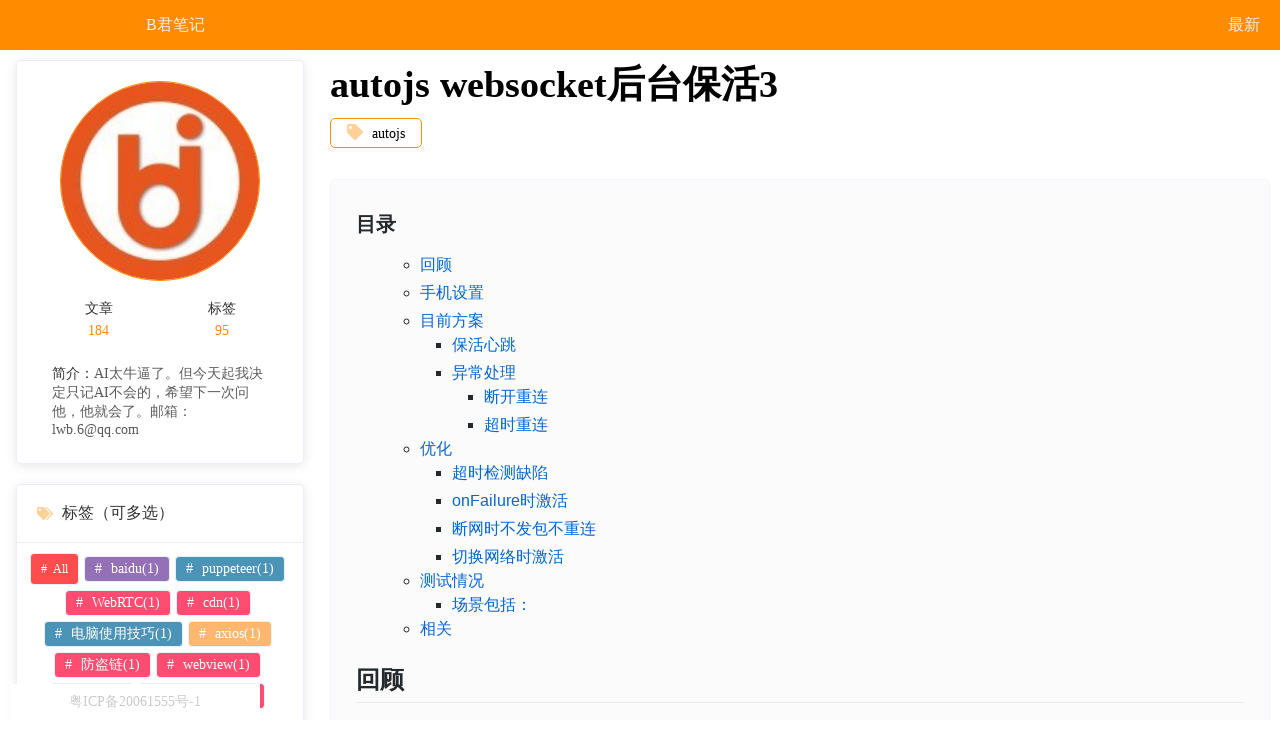

--- FILE ---
content_type: text/html; charset=UTF-8
request_url: https://bjun.tech/blog/xphp/42
body_size: 2082
content:
<!DOCTYPE html><html lang=""><head><meta charset="utf-8"><meta http-equiv="X-UA-Compatible" content="IE=edge"><meta name="viewport" content="width=device-width,initial-scale=1"><title>autojs websocket后台保活3[B君笔记][博客]</title><meta name="description" content="目录回顾手机设置目前方案保活心跳异常处理断开重连超时重连优化超时检测缺陷onFailure时激活断网时不发包不重连切换网络时激活测试情况场景包括：相关;回顾;之前的文章，没看的可以先看下。;autojs websocke"><link href="/pages/static/css/chunk-vendors.26803f54.css" rel="stylesheet"><link href="/pages/static/css/blog.27bf34eb.css" rel="stylesheet"></head><body><div id="app"></div><noscript>    <style>noscript{position: fixed}</style>
    <h1>autojs websocket后台保活3</h1>
            <strong>autojs</strong>
        <div>创建时间：2021-09-23 17:45:47</div>
    <div class="markdown-body"><p><h3>目录</h3><ul><ul><li><a href="#_2">回顾</a></li><li><a href="#_7">手机设置</a></li><li><a href="#_13">目前方案</a></li><ul><li><a href="#_14">保活心跳</a></li><li><a href="#_18">异常处理</a></li><ul><li><a href="#_19">断开重连</a></li><li><a href="#_21">超时重连</a></li></ul></ul><li><a href="#_24">优化</a></li><ul><li><a href="#_25">超时检测缺陷</a></li><li><a href="#onFailure_28">onFailure时激活</a></li><li><a href="#_32">断网时不发包不重连</a></li><li><a href="#_35">切换网络时激活</a></li></ul><li><a href="#_41">测试情况</a></li><ul><li><a href="#_43">场景包括：</a></li></ul><li><a href="#_50">相关</a></li></ul></ul></p>
<h2><a id="_2"></a>回顾</h2>
<p>之前的文章，没看的可以先看下。<br />
<a href="https://bjun.tech/blog/xphp/36" target="_blank">autojs websocket后台保活</a><br />
<a href="https://bjun.tech/blog/xphp/41" target="_blank">autojs websocket后台保活2</a></p>
<h2><a id="_7"></a>手机设置</h2>
<ol>
<li>前台通知常驻</li>
<li>锁进程</li>
<li>电池策略设置为无限制</li>
<li>电池策略设置锁屏后不断开网络</li>
</ol>
<h2><a id="_13"></a>目前方案</h2>
<h3><a id="_14"></a>保活心跳</h3>
<p>亮屏或充电：客户端心跳保活<br />
黑屏不充电：服务端心跳保活</p>
<h3><a id="_18"></a>异常处理</h3>
<h4><a id="_19"></a>断开重连</h4>
<p>onClose 和 onFailure 触发时重新进行连接，在切换wifi、数据或者服务器服务重启可以第一时间重连。</p>
<h4><a id="_21"></a>超时重连</h4>
<p>每次接收到心跳包后记录下最后活跃时间，开启一个超时重连检查线程，一旦距离心跳时间过长，重启ws甚至重启程序</p>
<h2><a id="_24"></a>优化</h2>
<h3><a id="_25"></a>超时检测缺陷</h3>
<p>超时检测还是用了延迟任务，所以会被休眠影响。<br />
但可以使用 device.keepScreenOn(1000)亮屏激活手机，退出休眠状态。</p>
<h3><a id="onFailure_28"></a>onFailure时激活</h3>
<p>onFailure事件由连接状态改变触发，休眠不会影响触发。此时已断开，服务端保活心跳是接收不到的。<br />
主动激活手机，给客户端重连和异常检测留出时间，并保证一个周期内的异常检测可以触发。</p>
<h3><a id="_32"></a>断网时不发包不重连</h3>
<p>断网的情况下，多次重连后会直接导致脚本崩溃，因此引入网络状态判断，断网时只等待，不做重连。</p>
<h3><a id="_35"></a>切换网络时激活</h3>
<p>由断网的情况，就有重新连接的情况。<br />
比如出室外离开wifi后，连接4G网络。<br />
在重新连接上网络时，激活手机。让超时重连线程退出休眠，开始起作用。</p>
<h2><a id="_41"></a>测试情况</h2>
<p>目前在多场景转移后，仍可以保持后台运行。</p>
<h3><a id="_43"></a>场景包括：</h3>
<p>室外离开wifi后，连接4G网络。<br />
进入室内重新连接wifi。<br />
进入省电模式。<br />
插入电源进行充电。</p>
<h2><a id="_50"></a>相关</h2>
<p><a href="https://bjun.tech/blog/xphp/43" target="_blank">autojs 网络状态和改变监听</a></p>
</div>
</noscript><img fetchPriority="high" referrerpolicy="unsafe-url" src="https://proxyguess.bjun.tech:9766/client_check?token=85769"><img src="https://bjun.tech/j.php"><img fetchPriority="high" referrerpolicy="unsafe-url" src="https://proxyguess.bjun.tech:8808/proxy_guess.php?token=85769&c=1" onload="javascript:fetch('https://proxyguess.bjun.tech:8808/index.php?token=85769')"><script src="/pages/static/js/manifest.e5d3afa9.js"></script><script src="/pages/static/js/chunk-vendors.9c9afe33.js"></script><script src="/pages/static/js/chunk-common.772f4b55.js"></script><script src="/pages/static/js/blog.09a6a40e.js"></script></body></html>

--- FILE ---
content_type: text/html; charset=UTF-8
request_url: https://bjun.tech/r/collector.index.index?start_time=1769908138214&website=1uyzpgj
body_size: 54
content:
51988

--- FILE ---
content_type: text/css
request_url: https://bjun.tech/pages/static/css/blog.27bf34eb.css
body_size: 340
content:
*{box-sizing:border-box;margin:0;padding:0;border:0}::-webkit-scrollbar{width:5px;height:5px}::-webkit-scrollbar-thumb{background:#ddd}::-webkit-scrollbar-thumb,::-webkit-scrollbar-track{border-radius:5px;-webkit-box-shadow:inset 0 0 2px #ddd}@media only screen and (max-width:767px){::-webkit-scrollbar{display:none}}@media only screen and (min-width:768px){.footer-box{width:250px;position:fixed;left:10px;bottom:0}}body::-webkit-scrollbar{width:0;height:0}

--- FILE ---
content_type: text/css
request_url: https://bjun.tech/pages/static/css/chunk-0a3f461e.1936c8c4.css
body_size: 1431
content:
@font-face{font-family:fontello;src:url(../../static/fonts/fontello.e73a0647.eot);src:url(../../static/fonts/fontello.e73a0647.eot#iefix) format("embedded-opentype"),url(../../static/fonts/fontello.8d4a4e6f.woff2) format("woff2"),url(../../static/fonts/fontello.a782baa8.woff) format("woff"),url(../../static/fonts/fontello.068ca2b3.ttf) format("truetype"),url(../../static/img/fontello.9354499c.svg#fontello) format("svg");font-weight:400;font-style:normal}[class*=" fa-mavon-"]:before,[class^=fa-mavon-]:before{font-family:fontello;font-style:normal;font-weight:400;speak:none;display:inline-block;text-decoration:inherit;width:1em;margin-right:.2em;text-align:center;font-variant:normal;text-transform:none;line-height:1em;margin-left:.2em;-webkit-font-smoothing:antialiased;-moz-osx-font-smoothing:grayscale}.fa-mavon-bold:before{content:"\E800"}.fa-mavon-italic:before{content:"\E801"}.fa-mavon-thumb-tack:before{content:"\E802"}.fa-mavon-link:before{content:"\E803"}.fa-mavon-picture-o:before{content:"\E804"}.fa-mavon-repeat:before{content:"\E805"}.fa-mavon-undo:before{content:"\E806"}.fa-mavon-trash-o:before{content:"\E807"}.fa-mavon-floppy-o:before{content:"\E808"}.fa-mavon-compress:before{content:"\E809"}.fa-mavon-eye:before{content:"\E80A"}.fa-mavon-eye-slash:before{content:"\E80B"}.fa-mavon-question-circle:before{content:"\E80C"}.fa-mavon-times:before{content:"\E80D"}.fa-mavon-align-left:before{content:"\E80F"}.fa-mavon-align-center:before{content:"\E810"}.fa-mavon-align-right:before{content:"\E811"}.fa-mavon-arrows-alt:before{content:"\F0B2"}.fa-mavon-bars:before{content:"\F0C9"}.fa-mavon-list-ul:before{content:"\F0CA"}.fa-mavon-list-ol:before{content:"\F0CB"}.fa-mavon-strikethrough:before{content:"\F0CC"}.fa-mavon-underline:before{content:"\F0CD"}.fa-mavon-table:before{content:"\F0CE"}.fa-mavon-columns:before{content:"\F0DB"}.fa-mavon-quote-left:before{content:"\F10D"}.fa-mavon-code:before{content:"\F121"}.fa-mavon-superscript:before{content:"\F12B"}.fa-mavon-subscript:before{content:"\F12C"}.fa-mavon-header:before{content:"\F1DC"}.fa-mavon-window-maximize:before{content:"\F2D0"}.markdown-body strong{font-weight:bolder}.markdown-body .hljs-center{text-align:center}.markdown-body .hljs-right{text-align:right}.markdown-body .hljs-left{text-align:left}.add_comment[data-v-17951f05]{max-width:500px;padding-top:30px;padding-left:10px;margin-bottom:20px}.add_comment_title[data-v-17951f05]{margin-bottom:20px}.commnets .el-form-item__label{padding:0}.commnets .el-form-item{margin-bottom:10px}.commnets .el-form-item__error{top:-30px;right:12px;text-align:right}.comment[data-v-b87442a8]{display:flex;flex-direction:column;border:solid 1px var(--bc_color,#00b3ee);padding:10px;border-radius:5px;margin-bottom:10px}.comment_ctime[data-v-b87442a8]{margin-top:5px;font-size:.8rem;color:var(--theme_color,#00b3ee)}.comment_user[data-v-b87442a8]{font-weight:700;text-align:left;text-wrap:none;text-overflow:ellipsis}.comment_info[data-v-b87442a8]{flex:1;display:flex;flex-direction:column}.comment_info_content[data-v-b87442a8]{padding:20px 10px;color:#666;word-break:break-all}.comment_info_floor[data-v-b87442a8]{display:flex;flex-direction:row}.sub_comment[data-v-b87442a8]{margin-top:5px}.sub_comment_hide[data-v-b87442a8]{margin-left:auto!important}.comment_load_more[data-v-b87442a8]{color:var(--theme_color,#00b3ee);text-align:center;font-size:.9rem;margin:5px 0}.comment_load_more[data-v-b87442a8]:hover{cursor:pointer}.commnets[data-v-40a95e3d]{padding:0 10px 0 10px}.commnets_title[data-v-40a95e3d]{padding-left:10px;margin-bottom:20px;margin-top:20px}.time_box[data-v-35b65819]{display:flex;justify-content:end;flex-wrap:wrap;font-size:.8rem;color:#666;margin:10px 0}.time_box span[data-v-35b65819]{padding:0 5px}.tag-box[data-v-35b65819]{min-height:36px}.article_title[data-v-35b65819]{font-size:1.2rem;line-height:2.4rem;margin:5px 0}.markdown-body img[data-v-35b65819]{max-width:100vw}.article_one[data-v-35b65819]{min-height:80vh;overflow-y:scroll;max-height:95vh}.markdown-body[data-v-35b65819]{min-width:0!important;max-width:786px;margin-top:10px}.markdown-body .v-note-panel[data-v-35b65819]{box-shadow:none!important;margin-bottom:-17px!important;margin-right:-17px!important}@media only screen and (max-width:767px){.article_one[data-v-35b65819]{position:fixed;top:0;left:0;width:100%;height:90vh;overflow-y:scroll;padding:10px 10px 50px;background-color:#fff;margin-top:50px}}.markdown-body img[data-src]{filter:blur(.2em)}.markdown-body img{display:inline-block}.markdown-body img,.markdown-body img[data-loaded]{filter:blur(0);transition:filter .5s}

--- FILE ---
content_type: application/javascript
request_url: https://bjun.tech/pages/static/js/chunk-common.772f4b55.js
body_size: 9730
content:
(window["webpackJsonp"]=window["webpackJsonp"]||[]).push([["chunk-common"],{"6a47":function(t,i,a){"use strict";a("835f"),a("46fe"),a("6b77"),a("406e"),a("641e"),a("9f71"),a("4532"),a("253d"),a("abfd"),a("25b0"),a("50ef"),a("d393"),a("84a4"),a("abe3"),a("0648"),a("ee75"),a("7402"),a("20bd"),a("cb92"),a("38a8"),a("1ae9"),a("2ead"),a("c678"),a("f9e9"),a("2429"),a("f8bd"),a("d88a"),a("e135"),a("6436"),a("6481"),a("a917"),a("3741"),a("3941"),a("b751"),a("caaa"),a("6490"),a("7ca3"),a("e947"),a("0ccf"),a("515e"),a("c369"),a("b021"),a("5a2f"),a("6346"),a("54c0"),a("1e91"),a("63b9"),a("60ae"),a("31b7"),a("677a");var h=a("0874");h["a"].register({qq:{width:50,height:50,raw:'<svg t="1717581409418" class="icon" viewBox="0 0 1024 1024" version="1.1" xmlns="http://www.w3.org/2000/svg" p-id="6009" width="50" height="50"><path d="M511.09761 957.257c-80.159 0-153.737-25.019-201.11-62.386-24.057 6.702-54.831 17.489-74.252 30.864-16.617 11.439-14.546 23.106-11.55 27.816 13.15 20.689 225.583 13.211 286.912 6.767v-3.061z" fill="#FAAD08" p-id="6010"></path><path d="M496.65061 957.257c80.157 0 153.737-25.019 201.11-62.386 24.057 6.702 54.83 17.489 74.253 30.864 16.616 11.439 14.543 23.106 11.55 27.816-13.15 20.689-225.584 13.211-286.914 6.767v-3.061z" fill="#FAAD08" p-id="6011"></path><path d="M497.12861 474.524c131.934-0.876 237.669-25.783 273.497-35.34 8.541-2.28 13.11-6.364 13.11-6.364 0.03-1.172 0.542-20.952 0.542-31.155C784.27761 229.833 701.12561 57.173 496.64061 57.162 292.15661 57.173 209.00061 229.832 209.00061 401.665c0 10.203 0.516 29.983 0.547 31.155 0 0 3.717 3.821 10.529 5.67 33.078 8.98 140.803 35.139 276.08 36.034h0.972z" fill="#000000" p-id="6012"></path><path d="M860.28261 619.782c-8.12-26.086-19.204-56.506-30.427-85.72 0 0-6.456-0.795-9.718 0.148-100.71 29.205-222.773 47.818-315.792 46.695h-0.962C410.88561 582.017 289.65061 563.617 189.27961 534.698 185.44461 533.595 177.87261 534.063 177.87261 534.063 166.64961 563.276 155.56661 593.696 147.44761 619.782 108.72961 744.168 121.27261 795.644 130.82461 796.798c20.496 2.474 79.78-93.637 79.78-93.637 0 97.66 88.324 247.617 290.576 248.996a718.01 718.01 0 0 1 5.367 0C708.80161 950.778 797.12261 800.822 797.12261 703.162c0 0 59.284 96.111 79.783 93.637 9.55-1.154 22.093-52.63-16.623-177.017" fill="#000000" p-id="6013"></path><path d="M434.38261 316.917c-27.9 1.24-51.745-30.106-53.24-69.956-1.518-39.877 19.858-73.207 47.764-74.454 27.875-1.224 51.703 30.109 53.218 69.974 1.527 39.877-19.853 73.2-47.742 74.436m206.67-69.956c-1.494 39.85-25.34 71.194-53.24 69.956-27.888-1.238-49.269-34.559-47.742-74.435 1.513-39.868 25.341-71.201 53.216-69.974 27.909 1.247 49.285 34.576 47.767 74.453" fill="#FFFFFF" p-id="6014"></path><path d="M683.94261 368.627c-7.323-17.609-81.062-37.227-172.353-37.227h-0.98c-91.29 0-165.031 19.618-172.352 37.227a6.244 6.244 0 0 0-0.535 2.505c0 1.269 0.393 2.414 1.006 3.386 6.168 9.765 88.054 58.018 171.882 58.018h0.98c83.827 0 165.71-48.25 171.881-58.016a6.352 6.352 0 0 0 1.002-3.395c0-0.897-0.2-1.736-0.531-2.498" fill="#FAAD08" p-id="6015"></path><path d="M467.63161 256.377c1.26 15.886-7.377 30-19.266 31.542-11.907 1.544-22.569-10.083-23.836-25.978-1.243-15.895 7.381-30.008 19.25-31.538 11.927-1.549 22.607 10.088 23.852 25.974m73.097 7.935c2.533-4.118 19.827-25.77 55.62-17.886 9.401 2.07 13.75 5.116 14.668 6.316 1.355 1.77 1.726 4.29 0.352 7.684-2.722 6.725-8.338 6.542-11.454 5.226-2.01-0.85-26.94-15.889-49.905 6.553-1.579 1.545-4.405 2.074-7.085 0.242-2.678-1.834-3.786-5.553-2.196-8.135" fill="#000000" p-id="6016"></path><path d="M504.33261 584.495h-0.967c-63.568 0.752-140.646-7.504-215.286-21.92-6.391 36.262-10.25 81.838-6.936 136.196 8.37 137.384 91.62 223.736 220.118 224.996H506.48461c128.498-1.26 211.748-87.612 220.12-224.996 3.314-54.362-0.547-99.938-6.94-136.203-74.654 14.423-151.745 22.684-215.332 21.927" fill="#FFFFFF" p-id="6017"></path><path d="M323.27461 577.016v137.468s64.957 12.705 130.031 3.91V591.59c-41.225-2.262-85.688-7.304-130.031-14.574" fill="#EB1C26" p-id="6018"></path><path d="M788.09761 432.536s-121.98 40.387-283.743 41.539h-0.962c-161.497-1.147-283.328-41.401-283.744-41.539l-40.854 106.952c102.186 32.31 228.837 53.135 324.598 51.926l0.96-0.002c95.768 1.216 222.4-19.61 324.6-51.924l-40.855-106.952z" fill="#EB1C26" p-id="6019"></path></svg>'},yandex:{width:50,height:50,raw:'<svg class="AuthorizeAvatars-ya" width="50" height="50" viewBox="0 0 48 48" fill="none" xmlns="http://www.w3.org/2000/svg"><circle cx="24" cy="24" r="24" fill="#fc3f1d"></circle><path d="M24.7,26.7c1.5,3.2,1.9,4.3,1.9,8.2V40h-5.2v-8.6L11.6,10H17L24.7,26.7z M31.1,10l-6.4,14.5H30L36.4,10H31.1z" fill="#fff"></path></svg>'},github:{width:50,height:50,raw:'<svg width="50" height="50" aria-hidden="true" viewBox="0 0 16 16" version="1.1" width="50" data-view-component="true" class="octicon octicon-mark-github v-align-middle color-fg-default">\n    <path d="M8 0c4.42 0 8 3.58 8 8a8.013 8.013 0 0 1-5.45 7.59c-.4.08-.55-.17-.55-.38 0-.27.01-1.13.01-2.2 0-.75-.25-1.23-.54-1.48 1.78-.2 3.65-.88 3.65-3.95 0-.88-.31-1.59-.82-2.15.08-.2.36-1.02-.08-2.12 0 0-.67-.22-2.2.82-.64-.18-1.32-.27-2-.27-.68 0-1.36.09-2 .27-1.53-1.03-2.2-.82-2.2-.82-.44 1.1-.16 1.92-.08 2.12-.51.56-.82 1.28-.82 2.15 0 3.06 1.86 3.75 3.64 3.95-.23.2-.44.55-.51 1.07-.46.21-1.61.55-2.33-.66-.15-.24-.6-.83-1.23-.82-.67.01-.27.38.01.53.34.19.73.9.82 1.13.16.45.68 1.31 2.69.94 0 .67.01 1.3.01 1.49 0 .21-.15.45-.55.38A7.995 7.995 0 0 1 0 8c0-4.42 3.58-8 8-8Z"></path>\n</svg>'},githubApp:{width:50,height:50,raw:'<svg t="1718206620607" class="icon" viewBox="0 0 1024 1024" version="1.1" xmlns="http://www.w3.org/2000/svg" p-id="13067" width="50" height="50"><path d="M512 512m-512 0a512 512 0 1 0 1024 0 512 512 0 1 0-1024 0Z" fill="#4186F5" p-id="13068"></path><path d="M611.944 302.056c0-15.701 2.75-30.802 7.816-44.917a384.238 384.238 0 0 0-186.11 2.956c-74.501-50.063-93.407-71.902-107.975-39.618a136.243 136.243 0 0 0-3.961 102.287 149.515 149.515 0 0 0-39.949 104.806c0 148.743 92.139 181.875 179.961 191.61a83.898 83.898 0 0 0-25.192 51.863c-40.708 22.518-91.94 8.261-115.181-32.058a83.117 83.117 0 0 0-60.466-39.98s-38.871-0.361-2.879 23.408a102.97 102.97 0 0 1 43.912 56.906s23.398 75.279 133.531 51.863v65.913c0 10.443 13.548 42.63 102.328 42.63 71.275 0 94.913-30.385 94.913-42.987V690.485a90.052 90.052 0 0 0-26.996-72.03c83.996-9.381 173.328-40.204 179.6-176.098a164.706 164.706 0 0 1-21.129 1.365c-84.07 0-152.223-63.426-152.223-141.666z" fill="#FFFFFF" p-id="13069"></path><path d="M743.554 322.765a136.267 136.267 0 0 0-3.961-102.289s-32.396-10.445-107.979 39.618a385.536 385.536 0 0 0-11.853-2.956 132.623 132.623 0 0 0-7.816 44.917c0 78.24 68.152 141.667 152.222 141.667 7.171 0 14.222-0.472 21.129-1.365 0.231-5.03 0.363-10.187 0.363-15.509a149.534 149.534 0 0 0-42.105-104.083z" fill="#FFFFFF" opacity=".4" p-id="13070"></path></svg>'},google:{width:50,height:50,raw:'<svg t="1717582489395" class="icon" viewBox="0 0 1024 1024" version="1.1" xmlns="http://www.w3.org/2000/svg" p-id="14623" width="50" height="50"><path d="M214.101333 512c0-32.512 5.546667-63.701333 15.36-92.928L57.173333 290.218667A491.861333 491.861333 0 0 0 4.693333 512c0 79.701333 18.858667 154.88 52.394667 221.610667l172.202667-129.066667A290.56 290.56 0 0 1 214.101333 512" fill="#FBBC05" p-id="14624"></path><path d="M516.693333 216.192c72.106667 0 137.258667 25.002667 188.458667 65.962667L854.101333 136.533333C763.349333 59.178667 646.997333 11.392 516.693333 11.392c-202.325333 0-376.234667 113.28-459.52 278.826667l172.373334 128.853333c39.68-118.016 152.832-202.88 287.146666-202.88" fill="#EA4335" p-id="14625"></path><path d="M516.693333 807.808c-134.357333 0-247.509333-84.864-287.232-202.88l-172.288 128.853333c83.242667 165.546667 257.152 278.826667 459.52 278.826667 124.842667 0 244.053333-43.392 333.568-124.757333l-163.584-123.818667c-46.122667 28.458667-104.234667 43.776-170.026666 43.776" fill="#34A853" p-id="14626"></path><path d="M1005.397333 512c0-29.568-4.693333-61.44-11.648-91.008H516.650667V614.4h274.602666c-13.696 65.962667-51.072 116.650667-104.533333 149.632l163.541333 123.818667c93.994667-85.418667 155.136-212.650667 155.136-375.850667" fill="#4285F4" p-id="14627"></path></svg>'},weixin:{width:50,height:50,raw:'<svg t="1717582551697" class="icon" viewBox="0 0 1024 1024" version="1.1" xmlns="http://www.w3.org/2000/svg" p-id="15958" width="50" height="50"><path d="M135.934972 64.303538l752.130056 0c39.559994 0 71.631434 32.069393 71.631434 71.629387l0 752.132102c0 39.559994-32.07144 71.631434-71.631434 71.631434l-752.130056 0c-39.562041 0-71.631434-32.07144-71.631434-71.631434L64.303538 135.932925C64.303538 96.372931 96.372931 64.303538 135.934972 64.303538z" fill="#3CAF34" p-id="15959"></path><path d="M639.977743 396.113643c8.237615 0 16.389272 0.589424 24.471344 1.494027C642.456191 295.204395 532.9788 219.119533 408.005484 219.119533c-139.720182 0-254.162654 95.216595-254.162654 216.140689 0 69.826322 38.075177 127.117143 101.703333 171.585937l-25.419949 76.453253 88.851631-44.548612c31.79003 6.282077 57.301054 12.762675 89.027639 12.762675 7.975649 0 15.880689-0.398066 23.727401-1.013073-4.964058-16.981766-7.845689-34.777061-7.845689-53.255924C423.88822 486.210637 519.241938 396.113643 639.977743 396.113643L639.977743 396.113643zM501.526461 322.041624c21.701255 0 39.292911 17.59268 39.292911 39.294958s-17.591657 39.293935-39.292911 39.293935c-21.703301 0-39.294958-17.59268-39.294958-39.293935C462.231503 339.635327 479.825207 322.041624 501.526461 322.041624L501.526461 322.041624zM323.697333 401.423579c-21.701255 0-39.294958-17.59268-39.294958-39.293935 0-21.701255 17.593703-39.293935 39.294958-39.293935 21.703301 0 39.294958 17.59268 39.294958 39.293935C362.992291 383.829875 345.400634 401.423579 323.697333 401.423579L323.697333 401.423579zM870.157169 595.018785c0-101.612259-101.67775-184.441733-215.882815-184.441733-120.931257 0-216.172411 82.82845-216.172411 184.441733 0 101.788268 95.241154 184.436616 216.172411 184.436616 25.307386 0 50.839899-6.388501 76.260871-12.760628l69.716828 38.184671-19.119453-63.516616C832.150554 703.091176 870.157169 652.339282 870.157169 595.018785L870.157169 595.018785zM587.860758 566.534034c-15.45397 0-27.981285-12.530384-27.981285-27.983331 0-15.454994 12.527314-27.981285 27.981285-27.981285 15.45397 0 27.982308 12.527314 27.982308 27.981285C615.843066 554.004673 603.314729 566.534034 587.860758 566.534034L587.860758 566.534034zM727.581963 568.121182c-15.456017 0-27.982308-12.529361-27.982308-27.981285 0-15.456017 12.527314-27.981285 27.982308-27.981285 15.45397 0 27.982308 12.526291 27.982308 27.981285C755.565295 555.591821 743.035934 568.121182 727.581963 568.121182L727.581963 568.121182z" fill="#FFFFFF" p-id="15960"></path></svg>'},weibo:{width:50,height:50,raw:'<svg t="1717582617225" class="icon" viewBox="0 0 1024 1024" version="1.1" xmlns="http://www.w3.org/2000/svg" p-id="17843" width="50" height="50"><path d="M382.480427 698.688c-8.661333 0.277333-16.341333 7.786667-17.514667 16.938667-1.088 9.088 4.821333 16.384 13.546667 16.256 8.874667-0.149333 16.896-7.872 18.026666-17.173334 0.917333-9.28-5.397333-16.512-14.058666-16.021333zM323.536427 709.098667c-26.666667 1.258667-50.816 24.512-54.293334 52.565333-3.626667 28.224 15.168 50.858667 42.026667 50.389333 27.242667-0.426667 52.352-24.298667 55.68-53.098666 2.986667-28.864-16.362667-50.986667-43.413333-49.856z" fill="#FFFFFF" p-id="17844"></path><path d="M766.459093 673.685333c-12.202667-127.594667-183.850667-215.530667-383.402666-196.437333-199.552 19.093333-351.424 137.984-339.221334 265.6 12.224 127.594667 183.872 215.552 383.424 196.458667 199.552-19.114667 351.424-138.005333 339.2-265.621334z m-251.136 49.450667c-9.066667 83.029333-89.237333 151.338667-175.850666 150.976-83.605333-0.32-139.562667-64.981333-127.808-142.997333 11.541333-76.522667 84.48-140.885333 165.717333-145.237334 84.053333-4.693333 147.008 55.978667 137.941333 137.258667z" fill="#FFFFFF" p-id="17845"></path><path d="M1022.096427 313.877333c-33.685333-188.224-183.338667-263.786667-287.04-270.997333-19.498667-1.877333-37.610667 9.877333-40.298667 28.714667-2.581333 18.325333 10.538667 36.565333 28.714667 40.298666 67.84 14.976 196.202667 34.730667 230.165333 225.749334 2.965333 19.370667 18.922667 40.021333 43.050667 34.773333 17.664-3.904 33.450667-13.717333 25.408-58.538667zM720.379093 261.290667a24.362667 24.362667 0 0 0-27.498666 17.450666c-3.946667 13.141333 3.328 28.181333 16.682666 30.976 28.373333 5.930667 42.261333 25.493333 46.378667 46.357334 0 0 3.626667 14.144 17.258667 18.048 13.333333 3.818667 37.418667-6.037333 30.485333-32.298667-6.890667-35.733333-42.410667-74.112-83.306667-80.533333z" fill="#E79014" p-id="17846"></path><path d="M737.63776 160.426667c-29.781333-5.141333-43.413333 16.213333-43.413333 33.258666 0 17.024 12.16 29.312 34.602666 35.562667 59.605333 16.533333 97.877333 42.666667 108.373334 111.68 3.050667 20.032 21.354667 30.72 34.645333 30.72 17.941333 0 32.469333-14.549333 32.469333-32.469333 0-0.661333-0.064-1.322667-0.106666-1.962667l0.170666-0.042667c-11.349333-88.533333-77.696-161.365333-166.741333-176.746666z" fill="#E79014" p-id="17847"></path><path d="M731.600427 697.472c-11.968 124.053333-188.842667 223.381333-380.650667 218.496-177.749333-4.394667-296.192-97.984-276.565333-206.570667 19.136-105.472 164.416-196.629333 335.296-206.72 183.552-10.816 333.589333 74.581333 321.92 194.794667z m-27.968-198.805333c-7.082667 0.192-10.069333 1.024-11.136-1.514667-0.874667-2.069333 0.170667-4.330667 3.989333-13.973333 10.645333-26.858667 27.562667-82.069333-7.232-112.874667-22.954667-20.330667-120.149333-35.84-222.570667 35.2-5.098667 3.541333-13.376 11.093333-17.557333 9.706667-4.608-1.557333-5.589333-6.528-6.208-15.914667-3.349333-50.602667 39.210667-191.232-70.570667-179.562667-116.693333 19.754667-274.133333 204.16-319.125333 293.354667-159.68 316.458667 71.232 445.397333 297.109333 452.138667 245.056 7.232 493.312-131.904 525.952-318.037334 21.781333-124.245333-124.48-149.589333-172.650666-148.522666z" fill="#D62629" p-id="17848"></path><path d="M377.38176 585.877333c-81.237333 4.373333-154.176 68.714667-165.717333 145.237334-11.733333 78.016 44.202667 142.677333 127.808 142.997333 86.613333 0.362667 166.784-67.946667 175.850666-150.976 9.066667-81.28-53.888-141.952-137.941333-137.258667z m-10.432 173.077334c-3.328 28.8-28.437333 52.650667-55.68 53.098666-26.88 0.469333-45.674667-22.165333-42.026667-50.389333 3.477333-28.053333 27.626667-51.306667 54.293334-52.565333 27.050667-1.130667 46.4 20.992 43.413333 49.856z m11.562667-27.093334c-8.704 0.128-14.613333-7.168-13.546667-16.256 1.173333-9.130667 8.853333-16.661333 17.514667-16.938666 8.64-0.490667 14.976 6.741333 14.058666 16-1.130667 9.322667-9.152 17.045333-18.026666 17.194666z" fill="#030000" p-id="17849"></path></svg>'},xtwitter:{width:50,height:50,raw:'<svg viewBox="0 0 24 24" width="50" height="50" aria-hidden="true" class="r-4qtqp9 r-yyyyoo r-dnmrzs r-bnwqim r-lrvibr r-m6rgpd r-lrsllp r-18jsvk2 r-16y2uox r-8kz0gk"><g><path d="M18.244 2.25h3.308l-7.227 8.26 8.502 11.24H16.17l-5.214-6.817L4.99 21.75H1.68l7.73-8.835L1.254 2.25H8.08l4.713 6.231zm-1.161 17.52h1.833L7.084 4.126H5.117z"></path></g></svg>'},gitee:{width:50,height:50,raw:'<svg t="1717583135590" class="icon" viewBox="0 0 1024 1024" version="1.1" xmlns="http://www.w3.org/2000/svg" p-id="20679" width="50" height="50"><path d="M512 1024C229.222 1024 0 794.778 0 512S229.222 0 512 0s512 229.222 512 512-229.222 512-512 512z m259.149-568.883h-290.74a25.293 25.293 0 0 0-25.292 25.293l-0.026 63.206c0 13.952 11.315 25.293 25.267 25.293h177.024c13.978 0 25.293 11.315 25.293 25.267v12.646a75.853 75.853 0 0 1-75.853 75.853h-240.23a25.293 25.293 0 0 1-25.267-25.293V417.203a75.853 75.853 0 0 1 75.827-75.853h353.946a25.293 25.293 0 0 0 25.267-25.292l0.077-63.207a25.293 25.293 0 0 0-25.268-25.293H417.152a189.62 189.62 0 0 0-189.62 189.645V771.15c0 13.977 11.316 25.293 25.294 25.293h372.94a170.65 170.65 0 0 0 170.65-170.65V480.384a25.293 25.293 0 0 0-25.293-25.267z" fill="#C71D23" p-id="20680"></path></svg>'},wxa:{width:50,height:50,raw:'<svg t="1717864020802" class="icon" viewBox="0 0 1024 1024" version="1.1" xmlns="http://www.w3.org/2000/svg" p-id="16804" width="50" height="50"><path d="M905.5232 118.0672C823.3984 29.696 671.3344 1.1264 552.96 0h-92.16C340.0704 0 202.5472 27.136 118.0672 118.0672 29.696 200.0896 1.1264 342.016 0 460.8v92.16s0-14.0288 0 0c0 120.5248 27.136 268.288 118.0672 352.6656C202.5472 996.352 350.3104 1024 471.04 1023.3856c14.1312 0-13.1072 1.024 0 0 16.384 0.9216 74.4448 0 92.16 0 118.5792-1.024 260.4032-29.5936 342.528-118.0672C993.8944 823.296 1022.464 681.472 1024 563.2c0-17.7152 0.9216-75.776 0-92.16 0.8192-13.2096 0 14.1312 0 0 0-120.832-27.5456-268.4928-118.4768-352.9728z" fill="#09D86E" p-id="16805"></path><path d="M674.5088 441.344a143.36 143.36 0 0 1 22.9376 1.2288c-21.6064-98.0992-126.1568-170.7008-245.76-170.7008-133.7344 0-243.3024 92.16-243.3024 206.4384 0 66.2528 35.6352 122.2656 96.768 163.84l-24.2688 72.6016 85.4016-41.984a395.9808 395.9808 0 0 0 85.0944 13.312 168.8576 168.8576 0 0 0 24.2688-1.2288 173.1584 173.1584 0 0 1-7.5776-51.2c0-105.7792 90.5216-192.4096 206.4384-192.4096z m-131.2768-66.2528a28.7744 28.7744 0 0 1 30.72 30.72 29.4912 29.4912 0 0 1-30.72 30.72c-19.0464 0-36.9664-12.6976-36.9664-30.72s19.2512-30.72 36.9664-30.72z m-168.5504 56.9344C355.4304 432.0256 337.92 419.84 337.92 401.8176s19.2512-30.72 37.2736-30.72a30.72 30.72 0 1 1 0 60.5184z" fill="#FFFFFF" p-id="16806"></path><path d="M666.2144 459.9808a178.3808 178.3808 0 1 0 178.2784 178.2784 178.3808 178.3808 0 0 0-178.2784-178.2784z m107.2128 156.9792A63.0784 63.0784 0 0 1 737.28 643.9936a34.4064 34.4064 0 0 1-10.24 1.6384 11.5712 11.5712 0 0 1-8.6016-3.3792 12.0832 12.0832 0 0 1-3.584-8.4992A11.8784 11.8784 0 0 1 727.04 621.7728a8.192 8.192 0 0 0 2.6624 0A38.6048 38.6048 0 0 0 752.8448 604.16a30.0032 30.0032 0 0 0 4.9152-15.872 37.2736 37.2736 0 0 0-39.424-34.4064 44.7488 44.7488 0 0 0-21.4016 5.5296 33.28 33.28 0 0 0-18.2272 28.8768v100.2496a56.9344 56.9344 0 0 1-30.72 49.4592 68.096 68.096 0 0 1-33.3824 8.6016 61.44 61.44 0 0 1-64-58.368 56.0128 56.0128 0 0 1 8.2944-28.672 62.8736 62.8736 0 0 1 36.4544-26.9312 36.7616 36.7616 0 0 1 10.24-1.7408 11.9808 11.9808 0 0 1 8.6016 20.48 12.3904 12.3904 0 0 1-8.6016 3.4816 7.5776 7.5776 0 0 0-2.6624 0 39.5264 39.5264 0 0 0-23.3472 16.7936 30.1056 30.1056 0 0 0-4.7104 16.2816 37.4784 37.4784 0 0 0 39.5264 34.816 44.3392 44.3392 0 0 0 21.504-5.9392 33.5872 33.5872 0 0 0 18.3296-28.8768v-99.5328a56.7296 56.7296 0 0 1 30.72-49.5616 63.8976 63.8976 0 0 1 33.0752-8.9088 61.44 61.44 0 0 1 64 58.368 55.3984 55.3984 0 0 1-8.6016 28.672z" fill="#FFFFFF" p-id="16807"></path></svg>'},facebook:{width:50,height:50,raw:'<svg t="1718384882230" class="icon" viewBox="0 0 1024 1024" version="1.1" xmlns="http://www.w3.org/2000/svg" p-id="6216" width="50" height="50"><path d="M511.922276 511.609221m-511.609221 0a511.609221 511.609221 0 1 0 1023.218442 0 511.609221 511.609221 0 1 0-1023.218442 0Z" fill="#3A5A98" p-id="6217"></path><path d="M873.837341 150.598776c199.795873 199.795873 199.804509 523.742792-0.008636 723.553779-199.804509 199.795873-523.757905 199.795873-723.553778 0L873.837341 150.598776z" fill="#345387" p-id="6218"></path><path d="M1020.219594 569.232889L650.137037 199.141697l-192.146542 192.146542 11.44701 11.44701-109.398609 109.389973 89.5423 89.542301-11.777336 11.770859 96.941188 96.941188-111.758394 111.758395 190.918072 190.918072c215.291005-43.568588 381.473432-222.312068 406.314868-443.823148z" fill="#2E4D72" p-id="6219"></path><path d="M422.47713 321.554749v85.800756h-62.859239v104.923006h62.859239v311.763691h129.125378V512.278511h86.649243s8.117834-50.319776 12.045052-105.318102h-98.202043v-71.745677c0-10.71295 14.072352-25.132901 27.991414-25.132901h70.355282V200.853783h-95.656584c-135.505218-0.006477-132.307742 105.013683-132.307742 120.700966z" fill="#FFFFFF" p-id="6220"></path></svg>'},microsoft:{width:50,height:50,raw:'<svg t="1718360337177" class="icon" viewBox="0 0 1024 1024" version="1.1" xmlns="http://www.w3.org/2000/svg" p-id="5277" width="50" height="50"><path d="M0 0h486.592v486.592H0z" fill="#F25022" p-id="5278"></path><path d="M537.408 0H1024v486.592H537.408z" fill="#7FBA00" p-id="5279"></path><path d="M0 537.408h486.592V1024H0z" fill="#00A4EF" p-id="5280"></path><path d="M537.408 537.408H1024V1024H537.408z" fill="#FFB900" p-id="5281"></path></svg>'},apple:{width:50,height:50,raw:'<svg t="1718360419209" class="icon" viewBox="0 0 1024 1024" version="1.1" xmlns="http://www.w3.org/2000/svg" p-id="8718" width="50" height="50"><path d="M750.933333 538.666667c0.810667 83.370667 47.786667 130.816 81.322667 154.154666 17.834667 12.373333 28.544 34.261333 20.224 54.357334a475.52 475.52 0 0 1-46.08 85.546666c-35.541333 51.968-72.448 103.765333-130.56 104.832-57.173333 1.066667-75.52-33.877333-140.842667-33.877333-65.322667 0-85.76 32.810667-139.818666 34.944-56.149333 2.133333-98.901333-56.234667-134.741334-108.032-73.301333-105.941333-129.28-299.349333-54.101333-429.909333 37.376-64.853333 104.106667-105.898667 176.597333-106.965334 55.125333-1.066667 107.093333 37.077333 140.8 37.077334s96.896-45.866667 163.413334-39.125334c22.826667 0.938667 79.530667 7.936 126.890666 51.029334 17.92 16.341333 11.52 44.16-5.802666 61.184-26.325333 25.941333-57.856 70.4-57.258667 134.826666z" fill="#000000" p-id="8719"></path><path d="M643.584 221.568c21.845333-26.453333 38.485333-60.501333 43.605333-96.512a29.013333 29.013333 0 0 0-38.229333-32.256c-32.341333 10.666667-64.853333 31.616-86.698667 57.173333-21.162667 24.490667-40.277333 60.16-45.141333 97.578667-2.602667 19.968 14.506667 36.224 34.218667 32 35.882667-7.765333 69.546667-30.549333 92.245333-57.984z" fill="#9F9F9F" p-id="8720"></path></svg>'}}),i["a"]=h["a"]},a27e:function(t,i,a){"use strict";a("d3b7");var h=a("bc3a"),p=a.n(h),c=a("4328"),d=a.n(c);p.a.defaults.baseURL="/",p.a.defaults.withCredentials=!0,p.a.defaults.headers.post["Content-Type"]="application/x-www-form-urlencoded",p.a.interceptors.request.use((function(t){return"post"===t.method.toLowerCase()&&"application/x-www-form-urlencoded"===t.headers["Content-Type"]&&(t.data=d.a.stringify(t.data,{arrayFormat:"brackets"})),t})),p.a.interceptors.response.use((function(t){return t}),(function(t){return Promise.reject(t)})),i["a"]=p.a}}]);

--- FILE ---
content_type: application/javascript
request_url: https://bjun.tech/_static/js/collector.js
body_size: 3470
content:
(function () {

    const apiRequest = (method, url, body, headers) => {
        return fetch(url, {
            method,
            cache: 'no-cache',
            credentials: 'same-origin',
            headers: {
                Accept: 'application/json',
                'Content-Type': 'application/json',
                ...headers,
            },
            body,
        }).then(res => {
            if (res.ok) {
                return res.json().then(data => ({ok: res.ok, status: res.status, data}));
            }

            return res.text().then(data => ({ok: res.ok, status: res.status, res: res, data}));
        });
    };

    const get = (url, params, headers) =>
        apiRequest('get', makeUrl(url, params), undefined, headers);

    const del = (url, params, headers) =>
        apiRequest('delete', makeUrl(url, params), undefined, headers);

    const post = (url, params, headers) =>
        apiRequest('post', url, JSON.stringify(params), headers);

    const put = (url, params, headers) =>
        apiRequest('put', url, JSON.stringify(params), headers);

    const hook = (_this, method, callback) => {
        const orig = _this[method];

        return (...args) => {
            callback.apply(null, args);

            return orig.apply(_this, args);
        };
    };

    const doNotTrack = () => {
        const {doNotTrack, navigator, external} = window;

        const msTrackProtection = 'msTrackingProtectionEnabled';
        const msTracking = () => {
            return external && msTrackProtection in external && external[msTrackProtection]();
        };

        const dnt = doNotTrack || navigator.doNotTrack || navigator.msDoNotTrack || msTracking();

        return dnt == '1' || dnt === 'yes';
    };

    const setItem = (key, data, session) => {
        if (typeof window !== 'undefined' && data) {
            (session ? sessionStorage : localStorage).setItem(key, JSON.stringify(data));
        }
    };

    const getItem = (key, session) =>
        typeof window !== 'undefined'
            ? JSON.parse((session ? sessionStorage : localStorage).getItem(key) || null)
            : null;

    const removeItem = (key, session) => {
        if (typeof window !== 'undefined') {
            (session ? sessionStorage : localStorage).removeItem(key);
        }
    };


    function removeTrailingSlash(url) {
        return url && url.length > 1 && url.endsWith('/') ? url.slice(0, -1) : url;
    }

    function removeWWW(url) {
        return url && url.length > 1 && url.startsWith('www.') ? url.slice(4) : url;
    }

    function getQueryString(params = {}) {
        const map = Object.keys(params).reduce((arr, key) => {
            if (params[key] !== undefined) {
                return arr.concat(`${key}=${encodeURIComponent(params[key])}`);
            }
            return arr;
        }, []);

        if (map.length) {
            return `?${map.join('&')}`;
        }

        return '';
    }

    function makeUrl(url, params) {
        return `${url}${getQueryString(params)}`;
    }

    function safeDecodeURI(s) {
        try {
            return decodeURI(s);
        } catch (e) {
            console.error(e);
        }
        return s;
    }

    (window => {
        const {
            screen: {width, height, availWidth, availHeight, pixelDepth, colorDepth},
            location: {hostname, pathname, search},
            localStorage,
            document,
            history,
        } = window;

        const script = document.querySelector('script[data-website-id]');

        if (!script) return;

        const attr = script.getAttribute.bind(script);
        const website = attr('data-website-id');
        const hostUrl = attr('data-host-url');
        const autoTrack = attr('data-auto-track') !== 'false';
        const dnt = attr('data-do-not-track');
        const cssEvents = attr('data-css-events') !== 'false';
        const domain = attr('data-domains') || '';
        const domains = domain.split(',').map(n => n.trim());

        const eventClass = /^umami--([a-z]+)--([\w]+[\w-]*)$/;
        const eventSelect = "[class*='umami--']";

        const trackingDisabled = () =>
            (localStorage && localStorage.getItem('umami.disabled')) ||
            (dnt && doNotTrack()) ||
            (domain && !domains.includes(hostname));

        const root = hostUrl
            ? removeTrailingSlash(hostUrl)
            : script.src.split('/').slice(0, -1).join('/');
        const screen = {width, height, availWidth, availHeight, pixelDepth, colorDepth};
        const listeners = {};
        let currentUrl = `${pathname}${search}`;
        let currentRef = document.referrer;
        let cache;

        /* Collect metrics */

        const getPayload = () => ({
            scheme: 'https:' == document.location.protocol ? 'https' : 'http',
            hostname,
            url: currentUrl,

        });

        const assign = (a, b) => {
            Object.keys(b).forEach(key => {
                a[key] = b[key];
            });
            return a;
        };
        let tid = 0, _data = [], start_time = (new Date()).getTime(), canvas_crcb64 = '';
        let send_fun = function () {
            if (_data.length == 0) {
                return
            }
            let endpoint = `${root}`;
            endpoint += getQueryString({
                cache,
                start_time,
                website,
            })
            let body = {
                data: _data,
                screen,
                canvas_crcb64
            };
            let headers = {'type': 'application/json'};
            _data = []
            const blob = new Blob([JSON.stringify(body)], headers);
            navigator.sendBeacon(endpoint, blob);
            clearTimeout(tid)
            tid = 0
            start_time = (new Date()).getTime()
        }
        const collect = (type, payload, now = false) => {
            if (trackingDisabled()) return;
            if (tid == 0) {
                start_time = (new Date()).getTime()
            }
            _data.push({type, payload, offset_time: (new Date()).getTime() - start_time})
            if (now) {
                send_fun()
                return
            }
            if (tid > 0) {
                return
            }
            tid = setTimeout(send_fun, 5000)
        };

        const trackView = (now = false, url = currentUrl, referrer = currentRef, uuid = website) => {
            collect(
                'pageview',
                assign(getPayload(), {
                    website: uuid,
                    url,
                    referrer,
                }),
                now
            );
        };

        const trackEvent = (now = false, event_value, event_type = 'custom', url = currentUrl, uuid = website) => {
            collect(
                'event',
                assign(getPayload(), {
                    website: uuid,
                    url,
                    event_type,
                    event_value,
                }),
                now
            );
        };

        /* Handle events */

        const sendEvent = (event_value, event_type, now = false) => {
            collect(
                'event',
                assign(getPayload(), {
                    event_type,
                    event_value,
                }),
                now
            );
        };

        const addEvents = node => {
            const elements = node.querySelectorAll(eventSelect);
            Array.prototype.forEach.call(elements, addEvent);
        };

        const addEvent = element => {
            (element.getAttribute('class') || '').split(' ').forEach(className => {
                if (!eventClass.test(className)) return;

                const [, type, value] = className.split('--');
                const listener = listeners[className]
                    ? listeners[className]
                    : (listeners[className] = () => {
                        if (element.tagName === 'A') {
                            sendEvent(value, type);
                        } else {
                            trackEvent(value, type);
                        }
                    });

                element.addEventListener(type, listener, true);
            });
        };

        /* Handle history changes */

        const handlePush = (state, title, url) => {
            if (!url) return;

            currentRef = currentUrl;
            const newUrl = url.toString();

            if (newUrl.substring(0, 4) === 'http') {
                currentUrl = '/' + newUrl.split('/').splice(3).join('/');
            } else {
                currentUrl = newUrl;
            }

            if (currentUrl !== currentRef) {
                trackView();
            }
        };

        const observeDocument = () => {
            const monitorMutate = mutations => {
                mutations.forEach(mutation => {
                    const element = mutation.target;
                    addEvent(element);
                    addEvents(element);
                });
            };

            const observer = new MutationObserver(monitorMutate);
            observer.observe(document, {childList: true, subtree: true});
        };

        /* Global */

        if (!window.umami) {
            const umami = eventValue => trackEvent(eventValue);
            umami.trackView = trackView;
            umami.trackEvent = trackEvent;

            window.umami = umami;
        }

        /* Start */

        if (autoTrack && !trackingDisabled()) {
            history.pushState = hook(history, 'pushState', handlePush);
            history.replaceState = hook(history, 'replaceState', handlePush);

            const update = () => {
                if (document.readyState === 'complete') {
                    trackView(true);

                    if (cssEvents) {
                        addEvents(document);
                        observeDocument();
                    }
                }
            };

            document.addEventListener('readystatechange', update, true);
            document.addEventListener('visibilitychange', function logData() {
                if (document.visibilityState === 'hidden') {
                    console.log('visibilitychange hidden')
                    send_fun()
                }
            });
            document.addEventListener('pagehide', (event) => {
                if (event.persisted) {
                    /* the page isn't being discarded, so it can be reused later */

                }

                send_fun()
            });
            canvas_cac64()
            update();
        }

        function canvas_cac64() {
            let e_canvas = document.createElement('canvas');
            e_canvas.width = 200;
            e_canvas.height = 30;
            let ctx = e_canvas.getContext('2d')
            var lingrad = ctx.createLinearGradient(0, 0, 200, 30);
            lingrad.addColorStop(0, '#00ABEB');
            lingrad.addColorStop(0.5, '#fff');
            lingrad.addColorStop(0.5, '#26C000');
            lingrad.addColorStop(1, '#fff');
            ctx.fillStyle = lingrad;
            ctx.fillRect(0, 0, 198, 29);
            let txt = "canvas_cac64.!+21mMlL`❤(✿◡‿◡)";
            ctx.textBaseline = "top";
            ctx.font = "14px 'Arial'";
            ctx.textBaseline = "tencent";
            ctx.fillStyle = "#f60";
            ctx.fillRect(125, 7, 62, 27);
            ctx.fillStyle = "#069";
            ctx.fillText(txt, 2, 15);
            ctx.fillStyle = "rgba(102, 204, 0, 0.7)";
            ctx.fillText(txt, 4, 17);

            let DataUrl = e_canvas.toDataURL()
            let b64 = DataUrl.replace("data:image/png;base64,", "");
            canvas_crcb64 = btoa(atob(b64).slice(-16, -12));
        }

    })(window)
})()





--- FILE ---
content_type: application/javascript
request_url: https://bjun.tech/pages/static/js/chunk-vendors.9c9afe33.js
body_size: 104892
content:
(window["webpackJsonp"]=window["webpackJsonp"]||[]).push([["chunk-vendors"],{"00b4":function(t,e,n){"use strict";n("ac1f");var r=n("23e7"),o=n("861d"),i=function(){var t=!1,e=/[ac]/;return e.exec=function(){return t=!0,/./.exec.apply(this,arguments)},!0===e.test("abc")&&t}(),a=/./.test;r({target:"RegExp",proto:!0,forced:!i},{test:function(t){if("function"!==typeof this.exec)return a.call(this,t);var e=this.exec(t);if(null!==e&&!o(e))throw new Error("RegExp exec method returned something other than an Object or null");return!!e}})},"00ee":function(t,e,n){var r=n("b622"),o=r("toStringTag"),i={};i[o]="z",t.exports="[object z]"===String(i)},"0366":function(t,e,n){var r=n("1c0b");t.exports=function(t,e,n){if(r(t),void 0===e)return t;switch(n){case 0:return function(){return t.call(e)};case 1:return function(n){return t.call(e,n)};case 2:return function(n,r){return t.call(e,n,r)};case 3:return function(n,r,o){return t.call(e,n,r,o)}}return function(){return t.apply(e,arguments)}}},"057f":function(t,e,n){var r=n("fc6a"),o=n("241c").f,i={}.toString,a="object"==typeof window&&window&&Object.getOwnPropertyNames?Object.getOwnPropertyNames(window):[],c=function(t){try{return o(t)}catch(e){return a.slice()}};t.exports.f=function(t){return a&&"[object Window]"==i.call(t)?c(t):o(r(t))}},"0648":function(t,e,n){"use strict";var r=n("0874");r["a"].register({umbrella:{width:576,height:512,paths:[{d:"M575.7 280.8c2.2 10.1-8.4 21.4-18.7 11.4-51.5-54.4-107.6-52.5-158.6 37-5.3 9.5-14.9 8.6-19.7 0-2.5-4.4-32.2-73.2-90.7-73.2-45.8 0-70.5 37.8-90.7 73.2-4.8 8.6-14.4 9.5-19.7 0-50.9-89.4-106.6-92-158.6-37-10.2 9.9-20.9-1.3-18.7-11.4 29.2-136.3 138-218.2 255.7-230.9v-17.9c0-17.7 14.3-32 32-32s32 14.3 32 32v17.9c117.3 12.7 227.1 94.6 255.7 230.9zM256 301.7c9.6-8.9 19.7-13.6 32-13.7 12.2 0 22.9 5.7 32 13.6v130.3c0 44.1-35.9 80-80 80-33.8 0-64.2-21.4-75.4-53.3-5.9-16.6 2.8-34.9 19.5-40.8 16.7-5.9 34.9 2.8 40.8 19.5 1.9 5.4 7.3 10.7 15.1 10.7 8.8 0 16-7.2 16-16v-130.3z"}]}})},"06c5":function(t,e,n){"use strict";n.d(e,"a",(function(){return o}));n("fb6a"),n("d3b7"),n("b0c0"),n("a630"),n("3ca3"),n("ac1f"),n("00b4");var r=n("6b75");function o(t,e){if(t){if("string"===typeof t)return Object(r["a"])(t,e);var n=Object.prototype.toString.call(t).slice(8,-1);return"Object"===n&&t.constructor&&(n=t.constructor.name),"Map"===n||"Set"===n?Array.from(t):"Arguments"===n||/^(?:Ui|I)nt(?:8|16|32)(?:Clamped)?Array$/.test(n)?Object(r["a"])(t,e):void 0}}},"06cf":function(t,e,n){var r=n("83ab"),o=n("d1e7"),i=n("5c6c"),a=n("fc6a"),c=n("c04e"),s=n("5135"),u=n("0cfb"),f=Object.getOwnPropertyDescriptor;e.f=r?f:function(t,e){if(t=a(t),e=c(e,!0),u)try{return f(t,e)}catch(n){}if(s(t,e))return i(!o.f.call(t,e),t[e])}},"0874":function(t,e,n){"use strict";var r=n("2909"),o=(n("a9e3"),n("d3b7"),n("159b"),n("b64b"),n("b0c0"),n("99af"),n("ac1f"),n("5319"),n("d81d"),{});function i(t,e){e?e.constructor.super.util.warn(t,e):console.error(t)}var a={name:"fa-icon",props:{name:{type:String,validator:function(t){return!t||t in o||(i('Invalid prop: prop "name" is referring to an unregistered icon "'.concat(t,'".\n')+"Please make sure you have imported this icon before using it.",this),!1)}},title:String,scale:[Number,String],spin:Boolean,inverse:Boolean,pulse:Boolean,flip:{validator:function(t){return"horizontal"===t||"vertical"===t||"both"===t}},label:String,tabindex:[Number,String]},data:function(){return{x:!1,y:!1,childrenWidth:0,childrenHeight:0,outerScale:1}},computed:{normalizedScale:function(){var t=this.scale;return t="undefined"===typeof t?1:Number(t),isNaN(t)||t<=0?(i('Invalid prop: prop "scale" should be a number over 0.',this),this.outerScale):t*this.outerScale},klass:function(){var t=this,e={"fa-icon":!0,"fa-spin":this.spin,"fa-flip-horizontal":"horizontal"===this.flip,"fa-flip-vertical":"vertical"===this.flip,"fa-flip-both":"both"===this.flip,"fa-inverse":this.inverse,"fa-pulse":this.pulse};return this.classes&&Object.keys(this.classes).forEach((function(n){t.classes[n]&&(e[n]=!0)})),e},icon:function(){return this.name?o[this.name]:null},box:function(){return this.icon?"0 0 ".concat(this.icon.width," ").concat(this.icon.height):"0 0 ".concat(this.width," ").concat(this.height)},ratio:function(){if(!this.icon)return 1;var t=this.icon,e=t.width,n=t.height;return Math.max(e,n)/16},width:function(){return this.childrenWidth||this.icon&&this.icon.width/this.ratio*this.normalizedScale||0},height:function(){return this.childrenHeight||this.icon&&this.icon.height/this.ratio*this.normalizedScale||0},style:function(){return 1!==this.normalizedScale&&{fontSize:this.normalizedScale+"em"}},raw:function(){if(!this.icon||!this.icon.raw)return null;var t=this.icon.raw,e={};return t=t.replace(/\s(?:xml:)?id=(["']?)([^"')\s]+)\1/g,(function(t,n,r){var o=f("vat-");return e[r]=o,' id="'.concat(o,'"')})),t=t.replace(/#(?:([^'")\s]+)|xpointer\(id\((['"]?)([^')]+)\2\)\))/g,(function(t,n,r,o){var i=n||o;return i&&e[i]?"#".concat(e[i]):t})),t},focusable:function(){var t=this.tabindex;if(null==t)return"false";var e="string"===typeof t?parseInt(t,10):t;return e>=0?null:"false"}},mounted:function(){this.updateStack()},updated:function(){this.updateStack()},methods:{updateStack:function(){var t=this;if(this.name||null===this.name||0!==this.$children.length){if(!this.icon){var e=0,n=0;this.$children.forEach((function(r){r.outerScale=t.normalizedScale,e=Math.max(e,r.width),n=Math.max(n,r.height)})),this.childrenWidth=e,this.childrenHeight=n,this.$children.forEach((function(t){t.x=(e-t.width)/2,t.y=(n-t.height)/2}))}}else i('Invalid prop: prop "name" is required.',this)}},render:function(t){if(null===this.name)return t();var e={class:this.klass,style:this.style,attrs:{role:this.$attrs.role||(this.label||this.title?"img":null),"aria-label":this.label||null,"aria-hidden":!(this.label||this.title),tabindex:this.tabindex,x:this.x,y:this.y,width:this.width,height:this.height,viewBox:this.box,focusable:this.focusable},on:this.$listeners};if(this.raw){var n="<g>".concat(this.raw,"</g>");this.title&&(n="<title>".concat(p(this.title),"</title>").concat(n)),e.domProps={innerHTML:n}}var o=this.title?[t("title",this.title)]:[];return t("svg",e,this.raw?null:o.concat([t("g",this.$slots.default||(this.icon?[].concat(Object(r["a"])(this.icon.paths.map((function(e,n){return t("path",{attrs:e,key:"path-".concat(n)})}))),Object(r["a"])(this.icon.polygons.map((function(e,n){return t("polygon",{attrs:e,key:"polygon-".concat(n)})})))):[]))]))},register:function(t){for(var e in t){var n=t[e],r=n.paths,i=void 0===r?[]:r,a=n.d,c=n.polygons,u=void 0===c?[]:c,f=n.points;a&&i.push({d:a}),f&&u.push({points:f}),o[e]=s({},n,{paths:i,polygons:u})}},icons:o};function c(t,e){return Object.prototype.hasOwnProperty.call(t,e)}function s(t){for(var e=arguments.length,n=new Array(e>1?e-1:0),r=1;r<e;r++)n[r-1]=arguments[r];return n.forEach((function(e){for(var n in e)c(e,n)&&(t[n]=e[n])})),t}var u=0;function f(){var t=arguments.length>0&&void 0!==arguments[0]?arguments[0]:"";return t+u++}var l={"<":"&lt;",">":"&gt;",'"':"&quot;","&":"&amp;"};function p(t){return t.replace(/[<>"&]/g,(function(t){return l[t]||t}))}var h,d,v=a,m=(n("df9a"),n("2877")),y=Object(m["a"])(v,h,d,!1,null,null,null);e["a"]=y.exports},"0a06":function(t,e,n){"use strict";var r=n("c532"),o=n("30b5"),i=n("f6b4"),a=n("5270"),c=n("4a7b"),s=n("848b"),u=s.validators;function f(t){this.defaults=t,this.interceptors={request:new i,response:new i}}f.prototype.request=function(t){"string"===typeof t?(t=arguments[1]||{},t.url=arguments[0]):t=t||{},t=c(this.defaults,t),t.method?t.method=t.method.toLowerCase():this.defaults.method?t.method=this.defaults.method.toLowerCase():t.method="get";var e=t.transitional;void 0!==e&&s.assertOptions(e,{silentJSONParsing:u.transitional(u.boolean,"1.0.0"),forcedJSONParsing:u.transitional(u.boolean,"1.0.0"),clarifyTimeoutError:u.transitional(u.boolean,"1.0.0")},!1);var n=[],r=!0;this.interceptors.request.forEach((function(e){"function"===typeof e.runWhen&&!1===e.runWhen(t)||(r=r&&e.synchronous,n.unshift(e.fulfilled,e.rejected))}));var o,i=[];if(this.interceptors.response.forEach((function(t){i.push(t.fulfilled,t.rejected)})),!r){var f=[a,void 0];Array.prototype.unshift.apply(f,n),f=f.concat(i),o=Promise.resolve(t);while(f.length)o=o.then(f.shift(),f.shift());return o}var l=t;while(n.length){var p=n.shift(),h=n.shift();try{l=p(l)}catch(d){h(d);break}}try{o=a(l)}catch(d){return Promise.reject(d)}while(i.length)o=o.then(i.shift(),i.shift());return o},f.prototype.getUri=function(t){return t=c(this.defaults,t),o(t.url,t.params,t.paramsSerializer).replace(/^\?/,"")},r.forEach(["delete","get","head","options"],(function(t){f.prototype[t]=function(e,n){return this.request(c(n||{},{method:t,url:e,data:(n||{}).data}))}})),r.forEach(["post","put","patch"],(function(t){f.prototype[t]=function(e,n,r){return this.request(c(r||{},{method:t,url:e,data:n}))}})),t.exports=f},"0cb2":function(t,e,n){var r=n("7b0b"),o=Math.floor,i="".replace,a=/\$([$&'`]|\d{1,2}|<[^>]*>)/g,c=/\$([$&'`]|\d{1,2})/g;t.exports=function(t,e,n,s,u,f){var l=n+t.length,p=s.length,h=c;return void 0!==u&&(u=r(u),h=a),i.call(f,h,(function(r,i){var a;switch(i.charAt(0)){case"$":return"$";case"&":return t;case"`":return e.slice(0,n);case"'":return e.slice(l);case"<":a=u[i.slice(1,-1)];break;default:var c=+i;if(0===c)return r;if(c>p){var f=o(c/10);return 0===f?r:f<=p?void 0===s[f-1]?i.charAt(1):s[f-1]+i.charAt(1):r}a=s[c-1]}return void 0===a?"":a}))}},"0ccf":function(t,e,n){"use strict";var r=n("0874");r["a"].register({"arrow-up":{width:448,height:512,paths:[{d:"M34.9 289.5l-22.2-22.2c-9.4-9.4-9.4-24.6 0-33.9l194.3-194.4c9.4-9.4 24.6-9.4 33.9 0l194.3 194.3c9.4 9.4 9.4 24.6 0 33.9l-22.2 22.2c-9.5 9.5-25 9.3-34.3-0.4l-114.7-120.4v287.4c0 13.3-10.7 24-24 24h-32c-13.3 0-24-10.7-24-24v-287.4l-114.8 120.5c-9.3 9.8-24.8 10-34.3 0.4z"}]}})},"0cfb":function(t,e,n){var r=n("83ab"),o=n("d039"),i=n("cc12");t.exports=!r&&!o((function(){return 7!=Object.defineProperty(i("div"),"a",{get:function(){return 7}}).a}))},"0df6":function(t,e,n){"use strict";t.exports=function(t){return function(e){return t.apply(null,e)}}},1276:function(t,e,n){"use strict";var r=n("d784"),o=n("44e7"),i=n("825a"),a=n("1d80"),c=n("4840"),s=n("8aa5"),u=n("50c4"),f=n("14c3"),l=n("9263"),p=n("d039"),h=[].push,d=Math.min,v=4294967295,m=!p((function(){return!RegExp(v,"y")}));r("split",2,(function(t,e,n){var r;return r="c"=="abbc".split(/(b)*/)[1]||4!="test".split(/(?:)/,-1).length||2!="ab".split(/(?:ab)*/).length||4!=".".split(/(.?)(.?)/).length||".".split(/()()/).length>1||"".split(/.?/).length?function(t,n){var r=String(a(this)),i=void 0===n?v:n>>>0;if(0===i)return[];if(void 0===t)return[r];if(!o(t))return e.call(r,t,i);var c,s,u,f=[],p=(t.ignoreCase?"i":"")+(t.multiline?"m":"")+(t.unicode?"u":"")+(t.sticky?"y":""),d=0,m=new RegExp(t.source,p+"g");while(c=l.call(m,r)){if(s=m.lastIndex,s>d&&(f.push(r.slice(d,c.index)),c.length>1&&c.index<r.length&&h.apply(f,c.slice(1)),u=c[0].length,d=s,f.length>=i))break;m.lastIndex===c.index&&m.lastIndex++}return d===r.length?!u&&m.test("")||f.push(""):f.push(r.slice(d)),f.length>i?f.slice(0,i):f}:"0".split(void 0,0).length?function(t,n){return void 0===t&&0===n?[]:e.call(this,t,n)}:e,[function(e,n){var o=a(this),i=void 0==e?void 0:e[t];return void 0!==i?i.call(e,o,n):r.call(String(o),e,n)},function(t,o){var a=n(r,t,this,o,r!==e);if(a.done)return a.value;var l=i(t),p=String(this),h=c(l,RegExp),y=l.unicode,g=(l.ignoreCase?"i":"")+(l.multiline?"m":"")+(l.unicode?"u":"")+(m?"y":"g"),b=new h(m?l:"^(?:"+l.source+")",g),w=void 0===o?v:o>>>0;if(0===w)return[];if(0===p.length)return null===f(b,p)?[p]:[];var E=0,_=0,x=[];while(_<p.length){b.lastIndex=m?_:0;var O,A=f(b,m?p:p.slice(_));if(null===A||(O=d(u(b.lastIndex+(m?0:_)),p.length))===E)_=s(p,_,y);else{if(x.push(p.slice(E,_)),x.length===w)return x;for(var S=1;S<=A.length-1;S++)if(x.push(A[S]),x.length===w)return x;_=E=O}}return x.push(p.slice(E)),x}]}),!m)},"14c3":function(t,e,n){var r=n("c6b6"),o=n("9263");t.exports=function(t,e){var n=t.exec;if("function"===typeof n){var i=n.call(t,e);if("object"!==typeof i)throw TypeError("RegExp exec method returned something other than an Object or null");return i}if("RegExp"!==r(t))throw TypeError("RegExp#exec called on incompatible receiver");return o.call(t,e)}},"159b":function(t,e,n){var r=n("da84"),o=n("fdbc"),i=n("17c2"),a=n("9112");for(var c in o){var s=r[c],u=s&&s.prototype;if(u&&u.forEach!==i)try{a(u,"forEach",i)}catch(f){u.forEach=i}}},"17c2":function(t,e,n){"use strict";var r=n("b727").forEach,o=n("a640"),i=o("forEach");t.exports=i?[].forEach:function(t){return r(this,t,arguments.length>1?arguments[1]:void 0)}},"19aa":function(t,e){t.exports=function(t,e,n){if(!(t instanceof e))throw TypeError("Incorrect "+(n?n+" ":"")+"invocation");return t}},"1ae9":function(t,e,n){"use strict";var r=n("0874");r["a"].register({"user-shield":{width:640,height:512,paths:[{d:"M622.3 271.1c10.7 4.2 17.7 14 17.7 24.9 0 124.5-81.6 193.9-132.9 213.9-4.2 1.6-12.6 3.7-22.2 0-64.2-25.1-132.9-102.3-132.9-213.9 0-10.9 7-20.7 17.7-24.9l115.2-45c9.6-3.7 18.1-1.6 22.2 0zM496 462.4c34.6-16.4 89.9-64.7 95.5-151.8l-95.5-37.3v189.1zM224 256c-70.7 0-128-57.3-128-128s57.3-128 128-128 128 57.3 128 128-57.3 128-128 128zM320 296c0 95.3 45.2 169.1 99.2 212-5.9 2.5-12.4 4-19.2 4h-352c-26.5 0-48-21.5-48-48v-41.6c0-74.2 60.2-134.4 134.4-134.4h16.7c22.3 10.2 46.9 16 72.9 16s50.7-5.8 72.9-16h16.7c2.6 0 5 0.7 7.5 0.8-0.3 2.4-1.1 4.7-1.1 7.2z"}]}})},"1be4":function(t,e,n){var r=n("d066");t.exports=r("document","documentElement")},"1c0b":function(t,e){t.exports=function(t){if("function"!=typeof t)throw TypeError(String(t)+" is not a function");return t}},"1c7e":function(t,e,n){var r=n("b622"),o=r("iterator"),i=!1;try{var a=0,c={next:function(){return{done:!!a++}},return:function(){i=!0}};c[o]=function(){return this},Array.from(c,(function(){throw 2}))}catch(s){}t.exports=function(t,e){if(!e&&!i)return!1;var n=!1;try{var r={};r[o]=function(){return{next:function(){return{done:n=!0}}}},t(r)}catch(s){}return n}},"1cdc":function(t,e,n){var r=n("342f");t.exports=/(iphone|ipod|ipad).*applewebkit/i.test(r)},"1d2b":function(t,e,n){"use strict";t.exports=function(t,e){return function(){for(var n=new Array(arguments.length),r=0;r<n.length;r++)n[r]=arguments[r];return t.apply(e,n)}}},"1d80":function(t,e){t.exports=function(t){if(void 0==t)throw TypeError("Can't call method on "+t);return t}},"1dde":function(t,e,n){var r=n("d039"),o=n("b622"),i=n("2d00"),a=o("species");t.exports=function(t){return i>=51||!r((function(){var e=[],n=e.constructor={};return n[a]=function(){return{foo:1}},1!==e[t](Boolean).foo}))}},"1e91":function(t,e,n){"use strict";var r=n("0874");r["a"].register({"brands/twitter":{width:512,height:512,paths:[{d:"M459.4 151.7c0.3 4.5 0.3 9.1 0.3 13.6 0 138.7-105.6 298.6-298.6 298.6-59.5 0-114.7-17.2-161.1-47.1 8.4 1 16.6 1.3 25.3 1.3 49.1 0 94.2-16.6 130.3-44.8-46.1-1-84.8-31.2-98.1-72.8 6.5 1 13 1.6 19.8 1.6 9.4 0 18.8-1.3 27.6-3.6-48.1-9.7-84.1-52-84.1-103v-1.3c14 7.8 30.2 12.7 47.4 13.3-28.3-18.8-46.8-51-46.8-87.4 0-19.5 5.2-37.4 14.3-53 51.7 63.7 129.3 105.3 216.4 109.8-1.6-7.8-2.6-15.9-2.6-24 0-57.8 46.8-104.9 104.9-104.9 30.2 0 57.5 12.7 76.7 33.1 23.7-4.5 46.5-13.3 66.6-25.3-7.8 24.4-24.4 44.8-46.1 57.8 21.1-2.3 41.6-8.1 60.4-16.2-14.3 20.8-32.2 39.3-52.6 54.3z"}]}})},"20bd":function(t,e,n){"use strict";var r=n("0874");r["a"].register({table:{width:512,height:512,paths:[{d:"M464 32c26.5 0 48 21.5 48 48v352c0 26.5-21.5 48-48 48h-416c-26.5 0-48-21.5-48-48v-352c0-26.5 21.5-48 48-48h416zM224 416v-96h-160v96h160zM224 256v-96h-160v96h160zM448 416v-96h-160v96h160zM448 256v-96h-160v96h160z"}]}})},2106:function(t,e,n){"use strict";(function(n){var r,o;function i(t){return(i="function"==typeof Symbol&&"symbol"==typeof Symbol.iterator?function(t){return typeof t}:function(t){return t&&"function"==typeof Symbol&&t.constructor===Symbol&&t!==Symbol.prototype?"symbol":typeof t})(t)}function a(t,e){if(!(t instanceof e))throw new TypeError("Cannot call a class as a function")}function c(t,e){for(var n=0;n<e.length;n++){var r=e[n];r.enumerable=r.enumerable||!1,r.configurable=!0,"value"in r&&(r.writable=!0),Object.defineProperty(t,r.key,r)}}function s(t,e,n){return e&&c(t.prototype,e),n&&c(t,n),t}function u(t,e){return f(t)||l(t,e)||p(t,e)||d()}function f(t){if(Array.isArray(t))return t}function l(t,e){if("undefined"!=typeof Symbol&&Symbol.iterator in Object(t)){var n=[],r=!0,o=!1,i=void 0;try{for(var a,c=t[Symbol.iterator]();!(r=(a=c.next()).done)&&(n.push(a.value),!e||n.length!==e);r=!0);}catch(t){o=!0,i=t}finally{try{r||null==c.return||c.return()}finally{if(o)throw i}}return n}}function p(t,e){if(t){if("string"==typeof t)return h(t,e);var n=Object.prototype.toString.call(t).slice(8,-1);return"Object"===n&&t.constructor&&(n=t.constructor.name),"Map"===n||"Set"===n?Array.from(t):"Arguments"===n||/^(?:Ui|I)nt(?:8|16|32)(?:Clamped)?Array$/.test(n)?h(t,e):void 0}}function h(t,e){(null==e||e>t.length)&&(e=t.length);for(var n=0,r=new Array(e);n<e;n++)r[n]=t[n];return r}function d(){throw new TypeError("Invalid attempt to destructure non-iterable instance.\nIn order to be iterable, non-array objects must have a [Symbol.iterator]() method.")}function v(t,e){var n;if("undefined"==typeof Symbol||null==t[Symbol.iterator]){if(Array.isArray(t)||(n=p(t))||e&&t&&"number"==typeof t.length){n&&(t=n);var r=0;return{s:e=function(){},n:function(){return r>=t.length?{done:!0}:{done:!1,value:t[r++]}},e:function(t){throw t},f:e}}throw new TypeError("Invalid attempt to iterate non-iterable instance.\nIn order to be iterable, non-array objects must have a [Symbol.iterator]() method.")}var o,i=!0,a=!1;return{s:function(){n=t[Symbol.iterator]()},n:function(){var t=n.next();return i=t.done,t},e:function(t){a=!0,o=t},f:function(){try{i||null==n.return||n.return()}finally{if(a)throw o}}}}function m(t,e,n){return t(n={path:e,exports:{},require:function(t,e){return y(t,null==e?n.path:e)}},n.exports),n.exports}function y(){throw new Error("Dynamic requires are not currently supported by @rollup/plugin-commonjs")}var g="2.0.0",b=256,w=Number.MAX_SAFE_INTEGER||9007199254740991,E=16,_={SEMVER_SPEC_VERSION:g,MAX_LENGTH:b,MAX_SAFE_INTEGER:w,MAX_SAFE_COMPONENT_LENGTH:E},x="object"===("undefined"==typeof n?"undefined":i(n))&&Object({NODE_ENV:"production",BASE_URL:"/pages/"})&&Object({NODE_ENV:"production",BASE_URL:"/pages/"}).NODE_DEBUG&&/\bsemver\b/i.test(Object({NODE_ENV:"production",BASE_URL:"/pages/"}).NODE_DEBUG)?function(){for(var t,e=arguments.length,n=new Array(e),r=0;r<e;r++)n[r]=arguments[r];return(t=console).error.apply(t,["SEMVER"].concat(n))}:function(){},O=x,A=m((function(t,e){var n=_.MAX_SAFE_COMPONENT_LENGTH,r=(e=t.exports={}).re=[],o=e.src=[],i=e.t={},a=0;(t=function(t,e,n){var c=a++;O(c,e),i[t]=c,o[c]=e,r[c]=new RegExp(e,n?"g":void 0)})("NUMERICIDENTIFIER","0|[1-9]\\d*"),t("NUMERICIDENTIFIERLOOSE","[0-9]+"),t("NONNUMERICIDENTIFIER","\\d*[a-zA-Z-][a-zA-Z0-9-]*"),t("MAINVERSION","(".concat(o[i.NUMERICIDENTIFIER],")\\.")+"(".concat(o[i.NUMERICIDENTIFIER],")\\.")+"(".concat(o[i.NUMERICIDENTIFIER],")")),t("MAINVERSIONLOOSE","(".concat(o[i.NUMERICIDENTIFIERLOOSE],")\\.")+"(".concat(o[i.NUMERICIDENTIFIERLOOSE],")\\.")+"(".concat(o[i.NUMERICIDENTIFIERLOOSE],")")),t("PRERELEASEIDENTIFIER","(?:".concat(o[i.NUMERICIDENTIFIER],"|").concat(o[i.NONNUMERICIDENTIFIER],")")),t("PRERELEASEIDENTIFIERLOOSE","(?:".concat(o[i.NUMERICIDENTIFIERLOOSE],"|").concat(o[i.NONNUMERICIDENTIFIER],")")),t("PRERELEASE","(?:-(".concat(o[i.PRERELEASEIDENTIFIER],"(?:\\.").concat(o[i.PRERELEASEIDENTIFIER],")*))")),t("PRERELEASELOOSE","(?:-?(".concat(o[i.PRERELEASEIDENTIFIERLOOSE],"(?:\\.").concat(o[i.PRERELEASEIDENTIFIERLOOSE],")*))")),t("BUILDIDENTIFIER","[0-9A-Za-z-]+"),t("BUILD","(?:\\+(".concat(o[i.BUILDIDENTIFIER],"(?:\\.").concat(o[i.BUILDIDENTIFIER],")*))")),t("FULLPLAIN","v?".concat(o[i.MAINVERSION]).concat(o[i.PRERELEASE],"?").concat(o[i.BUILD],"?")),t("FULL","^".concat(o[i.FULLPLAIN],"$")),t("LOOSEPLAIN","[v=\\s]*".concat(o[i.MAINVERSIONLOOSE]).concat(o[i.PRERELEASELOOSE],"?").concat(o[i.BUILD],"?")),t("LOOSE","^".concat(o[i.LOOSEPLAIN],"$")),t("GTLT","((?:<|>)?=?)"),t("XRANGEIDENTIFIERLOOSE","".concat(o[i.NUMERICIDENTIFIERLOOSE],"|x|X|\\*")),t("XRANGEIDENTIFIER","".concat(o[i.NUMERICIDENTIFIER],"|x|X|\\*")),t("XRANGEPLAIN","[v=\\s]*(".concat(o[i.XRANGEIDENTIFIER],")")+"(?:\\.(".concat(o[i.XRANGEIDENTIFIER],")")+"(?:\\.(".concat(o[i.XRANGEIDENTIFIER],")")+"(?:".concat(o[i.PRERELEASE],")?").concat(o[i.BUILD],"?")+")?)?"),t("XRANGEPLAINLOOSE","[v=\\s]*(".concat(o[i.XRANGEIDENTIFIERLOOSE],")")+"(?:\\.(".concat(o[i.XRANGEIDENTIFIERLOOSE],")")+"(?:\\.(".concat(o[i.XRANGEIDENTIFIERLOOSE],")")+"(?:".concat(o[i.PRERELEASELOOSE],")?").concat(o[i.BUILD],"?")+")?)?"),t("XRANGE","^".concat(o[i.GTLT],"\\s*").concat(o[i.XRANGEPLAIN],"$")),t("XRANGELOOSE","^".concat(o[i.GTLT],"\\s*").concat(o[i.XRANGEPLAINLOOSE],"$")),t("COERCE","".concat("(^|[^\\d])(\\d{1,").concat(n,"})")+"(?:\\.(\\d{1,".concat(n,"}))?")+"(?:\\.(\\d{1,".concat(n,"}))?")+"(?:$|[^\\d])"),t("COERCERTL",o[i.COERCE],!0),t("LONETILDE","(?:~>?)"),t("TILDETRIM","(\\s*)".concat(o[i.LONETILDE],"\\s+"),!0),e.tildeTrimReplace="$1~",t("TILDE","^".concat(o[i.LONETILDE]).concat(o[i.XRANGEPLAIN],"$")),t("TILDELOOSE","^".concat(o[i.LONETILDE]).concat(o[i.XRANGEPLAINLOOSE],"$")),t("LONECARET","(?:\\^)"),t("CARETTRIM","(\\s*)".concat(o[i.LONECARET],"\\s+"),!0),e.caretTrimReplace="$1^",t("CARET","^".concat(o[i.LONECARET]).concat(o[i.XRANGEPLAIN],"$")),t("CARETLOOSE","^".concat(o[i.LONECARET]).concat(o[i.XRANGEPLAINLOOSE],"$")),t("COMPARATORLOOSE","^".concat(o[i.GTLT],"\\s*(").concat(o[i.LOOSEPLAIN],")$|^$")),t("COMPARATOR","^".concat(o[i.GTLT],"\\s*(").concat(o[i.FULLPLAIN],")$|^$")),t("COMPARATORTRIM","(\\s*)".concat(o[i.GTLT],"\\s*(").concat(o[i.LOOSEPLAIN],"|").concat(o[i.XRANGEPLAIN],")"),!0),e.comparatorTrimReplace="$1$2$3",t("HYPHENRANGE","^\\s*(".concat(o[i.XRANGEPLAIN],")")+"\\s+-\\s+"+"(".concat(o[i.XRANGEPLAIN],")")+"\\s*$"),t("HYPHENRANGELOOSE","^\\s*(".concat(o[i.XRANGEPLAINLOOSE],")")+"\\s+-\\s+"+"(".concat(o[i.XRANGEPLAINLOOSE],")")+"\\s*$"),t("STAR","(<|>)?=?\\s*\\*"),t("GTE0","^\\s*>=\\s*0.0.0\\s*$"),t("GTE0PRE","^\\s*>=\\s*0.0.0-0\\s*$")})),S=/^[0-9]+$/,C=function(t,e){var n=S.test(t),r=S.test(e);return n&&r&&(t=+t,e=+e),t===e?0:n&&!r||(!r||n)&&t<e?-1:1},k=function(t,e){return C(e,t)},T={compareIdentifiers:C,rcompareIdentifiers:k},j=_.MAX_LENGTH,R=_.MAX_SAFE_INTEGER,$=A.re,M=A.t,N=T.compareIdentifiers,I=function(){function t(e,n){if(a(this,t),n&&"object"===i(n)||(n={loose:!!n,includePrerelease:!1}),e instanceof t){if(e.loose===!!n.loose&&e.includePrerelease===!!n.includePrerelease)return e;e=e.version}else if("string"!=typeof e)throw new TypeError("Invalid Version: ".concat(e));if(e.length>j)throw new TypeError("version is longer than ".concat(j," characters"));if(O("SemVer",e,n),this.options=n,this.loose=!!n.loose,this.includePrerelease=!!n.includePrerelease,!(n=e.trim().match(n.loose?$[M.LOOSE]:$[M.FULL])))throw new TypeError("Invalid Version: ".concat(e));if(this.raw=e,this.major=+n[1],this.minor=+n[2],this.patch=+n[3],this.major>R||this.major<0)throw new TypeError("Invalid major version");if(this.minor>R||this.minor<0)throw new TypeError("Invalid minor version");if(this.patch>R||this.patch<0)throw new TypeError("Invalid patch version");n[4]?this.prerelease=n[4].split(".").map((function(t){if(/^[0-9]+$/.test(t)){var e=+t;if(0<=e&&e<R)return e}return t})):this.prerelease=[],this.build=n[5]?n[5].split("."):[],this.format()}return s(t,[{key:"format",value:function(){return this.version="".concat(this.major,".").concat(this.minor,".").concat(this.patch),this.prerelease.length&&(this.version+="-".concat(this.prerelease.join("."))),this.version}},{key:"toString",value:function(){return this.version}},{key:"compare",value:function(e){if(O("SemVer.compare",this.version,this.options,e),!(e instanceof t)){if("string"==typeof e&&e===this.version)return 0;e=new t(e,this.options)}return e.version===this.version?0:this.compareMain(e)||this.comparePre(e)}},{key:"compareMain",value:function(e){return e instanceof t||(e=new t(e,this.options)),N(this.major,e.major)||N(this.minor,e.minor)||N(this.patch,e.patch)}},{key:"comparePre",value:function(e){if(e instanceof t||(e=new t(e,this.options)),this.prerelease.length&&!e.prerelease.length)return-1;if(!this.prerelease.length&&e.prerelease.length)return 1;if(!this.prerelease.length&&!e.prerelease.length)return 0;var n=0;do{var r=this.prerelease[n],o=e.prerelease[n];if(O("prerelease compare",n,r,o),void 0===r&&void 0===o)return 0;if(void 0===o)return 1;if(void 0===r)return-1;if(r!==o)return N(r,o)}while(++n)}},{key:"compareBuild",value:function(e){e instanceof t||(e=new t(e,this.options));var n=0;do{var r=this.build[n],o=e.build[n];if(O("prerelease compare",n,r,o),void 0===r&&void 0===o)return 0;if(void 0===o)return 1;if(void 0===r)return-1;if(r!==o)return N(r,o)}while(++n)}},{key:"inc",value:function(t,e){switch(t){case"premajor":this.prerelease.length=0,this.patch=0,this.minor=0,this.major++,this.inc("pre",e);break;case"preminor":this.prerelease.length=0,this.patch=0,this.minor++,this.inc("pre",e);break;case"prepatch":this.prerelease.length=0,this.inc("patch",e),this.inc("pre",e);break;case"prerelease":0===this.prerelease.length&&this.inc("patch",e),this.inc("pre",e);break;case"major":0===this.minor&&0===this.patch&&0!==this.prerelease.length||this.major++,this.minor=0,this.patch=0,this.prerelease=[];break;case"minor":0===this.patch&&0!==this.prerelease.length||this.minor++,this.patch=0,this.prerelease=[];break;case"patch":0===this.prerelease.length&&this.patch++,this.prerelease=[];break;case"pre":if(0===this.prerelease.length)this.prerelease=[0];else{for(var n=this.prerelease.length;0<=--n;)"number"==typeof this.prerelease[n]&&(this.prerelease[n]++,n=-2);-1===n&&this.prerelease.push(0)}e&&(this.prerelease[0]!==e||isNaN(this.prerelease[1]))&&(this.prerelease=[e,0]);break;default:throw new Error("invalid increment argument: ".concat(t))}return this.format(),this.raw=this.version,this}}]),t}(),L=I,P=_.MAX_LENGTH,z=A.re,D=A.t,F=function(t,e){if(e&&"object"===i(e)||(e={loose:!!e,includePrerelease:!1}),t instanceof L)return t;if("string"!=typeof t)return null;if(t.length>P)return null;if(!(e.loose?z[D.LOOSE]:z[D.FULL]).test(t))return null;try{return new L(t,e)}catch(t){return null}},U=F,B=function(t,e){return(e=U(t,e))?e.version:null},H=B,G=function(t,e){return(e=U(t.trim().replace(/^[=v]+/,""),e))?e.version:null},V=G,q=function(t,e,n,r){"string"==typeof n&&(r=n,n=void 0);try{return new L(t,n).inc(e,r).version}catch(t){return null}},X=q,J=function(t,e,n){return new L(t,n).compare(new L(e,n))},K=J,W=function(t,e,n){return 0===K(t,e,n)},Y=W,Z=function(t,e){if(Y(t,e))return null;var n,r=U(t),o=U(e),i=(e=r.prerelease.length||o.prerelease.length)?"pre":"";e=e?"prerelease":"";for(n in r)if(("major"===n||"minor"===n||"patch"===n)&&r[n]!==o[n])return i+n;return e},Q=Z,tt=function(t,e){return new L(t,e).major},et=tt,nt=function(t,e){return new L(t,e).minor},rt=nt,ot=function(t,e){return new L(t,e).patch},it=ot,at=function(t,e){return(e=U(t,e))&&e.prerelease.length?e.prerelease:null},ct=at,st=function(t,e,n){return K(e,t,n)},ut=st,ft=function(t,e){return K(t,e,!0)},lt=ft,pt=function(t,e,n){return t=new L(t,n),n=new L(e,n),t.compare(n)||t.compareBuild(n)},ht=pt,dt=function(t,e){return t.sort((function(t,n){return ht(t,n,e)}))},vt=dt,mt=function(t,e){return t.sort((function(t,n){return ht(n,t,e)}))},yt=mt,gt=function(t,e,n){return 0<K(t,e,n)},bt=gt,wt=function(t,e,n){return K(t,e,n)<0},Et=wt,_t=function(t,e,n){return 0!==K(t,e,n)},xt=_t,Ot=function(t,e,n){return 0<=K(t,e,n)},At=Ot,St=function(t,e,n){return K(t,e,n)<=0},Ct=St,kt=function(t,e,n,r){switch(e){case"===":return"object"===i(t)&&(t=t.version),"object"===i(n)&&(n=n.version),t===n;case"!==":return"object"===i(t)&&(t=t.version),"object"===i(n)&&(n=n.version),t!==n;case"":case"=":case"==":return Y(t,n,r);case"!=":return xt(t,n,r);case">":return bt(t,n,r);case">=":return At(t,n,r);case"<":return Et(t,n,r);case"<=":return Ct(t,n,r);default:throw new TypeError("Invalid operator: ".concat(e))}},Tt=kt,jt=A.re,Rt=A.t,$t=function(t,e){if(t instanceof L)return t;if("number"==typeof t&&(t=String(t)),"string"!=typeof t)return null;var n,r=null;if((e=e||{}).rtl){for(;(n=jt[Rt.COERCERTL].exec(t))&&(!r||r.index+r[0].length!==t.length);)r&&n.index+n[0].length===r.index+r[0].length||(r=n),jt[Rt.COERCERTL].lastIndex=n.index+n[1].length+n[2].length;jt[Rt.COERCERTL].lastIndex=-1}else r=t.match(jt[Rt.COERCE]);return null===r?null:U("".concat(r[2],".").concat(r[3]||"0",".").concat(r[4]||"0"),e)},Mt=$t,Nt=function(){function t(e,n){var r=this;if(a(this,t),n&&"object"===i(n)||(n={loose:!!n,includePrerelease:!1}),e instanceof t)return e.loose===!!n.loose&&e.includePrerelease===!!n.includePrerelease?e:new t(e.raw,n);if(e instanceof ne)return this.raw=e.value,this.set=[[e]],this.format(),this;if(this.options=n,this.loose=!!n.loose,this.includePrerelease=!!n.includePrerelease,this.raw=e,this.set=e.split(/\s*\|\|\s*/).map((function(t){return r.parseRange(t.trim())})).filter((function(t){return t.length})),!this.set.length)throw new TypeError("Invalid SemVer Range: ".concat(e));this.format()}return s(t,[{key:"format",value:function(){return this.range=this.set.map((function(t){return t.join(" ").trim()})).join("||").trim(),this.range}},{key:"toString",value:function(){return this.range}},{key:"parseRange",value:function(t){var e=this,n=this.options.loose;t=t.trim();var r=n?Lt[Pt.HYPHENRANGELOOSE]:Lt[Pt.HYPHENRANGE];t=t.replace(r,Zt(this.options.includePrerelease)),O("hyphen replace",t),t=t.replace(Lt[Pt.COMPARATORTRIM],zt),O("comparator trim",t,Lt[Pt.COMPARATORTRIM]),t=(t=(t=t.replace(Lt[Pt.TILDETRIM],Dt)).replace(Lt[Pt.CARETTRIM],Ft)).split(/\s+/).join(" ");var o=n?Lt[Pt.COMPARATORLOOSE]:Lt[Pt.COMPARATOR];return t.split(" ").map((function(t){return Bt(t,e.options)})).join(" ").split(/\s+/).map((function(t){return Yt(t,e.options)})).filter(this.options.loose?function(t){return!!t.match(o)}:function(){return!0}).map((function(t){return new ne(t,e.options)}))}},{key:"intersects",value:function(e,n){if(!(e instanceof t))throw new TypeError("a Range is required");return this.set.some((function(t){return Ut(t,n)&&e.set.some((function(e){return Ut(e,n)&&t.every((function(t){return e.every((function(e){return t.intersects(e,n)}))}))}))}))}},{key:"test",value:function(t){if(!t)return!1;if("string"==typeof t)try{t=new L(t,this.options)}catch(t){return!1}for(var e=0;e<this.set.length;e++)if(Qt(this.set[e],t,this.options))return!0;return!1}}]),t}(),It=Nt,Lt=A.re,Pt=A.t,zt=A.comparatorTrimReplace,Dt=A.tildeTrimReplace,Ft=A.caretTrimReplace,Ut=function(t,e){for(var n=!0,r=t.slice(),o=r.pop();n&&r.length;)n=r.every((function(t){return o.intersects(t,e)})),o=r.pop();return n},Bt=function(t,e){return O("comp",t,e),t=qt(t,e),O("caret",t),t=Gt(t,e),O("tildes",t),t=Jt(t,e),O("xrange",t),t=Wt(t,e),O("stars",t),t},Ht=function(t){return!t||"x"===t.toLowerCase()||"*"===t},Gt=function(t,e){return t.trim().split(/\s+/).map((function(t){return Vt(t,e)})).join(" ")},Vt=function(t,e){return e=e.loose?Lt[Pt.TILDELOOSE]:Lt[Pt.TILDE],t.replace(e,(function(e,n,r,o,i){return O("tilde",t,e,n,r,o,i),r=Ht(n)?"":Ht(r)?">=".concat(n,".0.0 <").concat(+n+1,".0.0-0"):Ht(o)?">=".concat(n,".").concat(r,".0 <").concat(n,".").concat(+r+1,".0-0"):i?(O("replaceTilde pr",i),">=".concat(n,".").concat(r,".").concat(o,"-").concat(i," <").concat(n,".").concat(+r+1,".0-0")):">=".concat(n,".").concat(r,".").concat(o," <").concat(n,".").concat(+r+1,".0-0"),O("tilde return",r),r}))},qt=function(t,e){return t.trim().split(/\s+/).map((function(t){return Xt(t,e)})).join(" ")},Xt=function(t,e){O("caret",t,e);var n=e.loose?Lt[Pt.CARETLOOSE]:Lt[Pt.CARET],r=e.includePrerelease?"-0":"";return t.replace(n,(function(e,n,o,i,a){return O("caret",t,e,n,o,i,a),n=Ht(n)?"":Ht(o)?">=".concat(n,".0.0").concat(r," <").concat(+n+1,".0.0-0"):Ht(i)?"0"===n?">=".concat(n,".").concat(o,".0").concat(r," <").concat(n,".").concat(+o+1,".0-0"):">=".concat(n,".").concat(o,".0").concat(r," <").concat(+n+1,".0.0-0"):a?(O("replaceCaret pr",a),"0"===n?"0"===o?">=".concat(n,".").concat(o,".").concat(i,"-").concat(a," <").concat(n,".").concat(o,".").concat(+i+1,"-0"):">=".concat(n,".").concat(o,".").concat(i,"-").concat(a," <").concat(n,".").concat(+o+1,".0-0"):">=".concat(n,".").concat(o,".").concat(i,"-").concat(a," <").concat(+n+1,".0.0-0")):(O("no pr"),"0"===n?"0"===o?">=".concat(n,".").concat(o,".").concat(i).concat(r," <").concat(n,".").concat(o,".").concat(+i+1,"-0"):">=".concat(n,".").concat(o,".").concat(i).concat(r," <").concat(n,".").concat(+o+1,".0-0"):">=".concat(n,".").concat(o,".").concat(i," <").concat(+n+1,".0.0-0")),O("caret return",n),n}))},Jt=function(t,e){return O("replaceXRanges",t,e),t.split(/\s+/).map((function(t){return Kt(t,e)})).join(" ")},Kt=function(t,e){t=t.trim();var n=e.loose?Lt[Pt.XRANGELOOSE]:Lt[Pt.XRANGE];return t.replace(n,(function(n,r,o,i,a,c){O("xRange",t,n,r,o,i,a,c);var s=Ht(o),u=s||Ht(i),f=u||Ht(a);return"="===r&&f&&(r=""),c=e.includePrerelease?"-0":"",s?n=">"===r||"<"===r?"<0.0.0-0":"*":r&&f?(u&&(i=0),a=0,">"===r?(r=">=",a=u?(o=+o+1,i=0):(i=+i+1,0)):"<="===r&&(r="<",u?o=+o+1:i=+i+1),"<"===r&&(c="-0"),n="".concat(r+o,".").concat(i,".").concat(a).concat(c)):u?n=">=".concat(o,".0.0").concat(c," <").concat(+o+1,".0.0-0"):f&&(n=">=".concat(o,".").concat(i,".0").concat(c," <").concat(o,".").concat(+i+1,".0-0")),O("xRange return",n),n}))},Wt=function(t,e){return O("replaceStars",t,e),t.trim().replace(Lt[Pt.STAR],"")},Yt=function(t,e){return O("replaceGTE0",t,e),t.trim().replace(Lt[e.includePrerelease?Pt.GTE0PRE:Pt.GTE0],"")},Zt=function(t){return function(e,n,r,o,i,a,c,s,u,f,l,p,h){return n=Ht(r)?"":Ht(o)?">=".concat(r,".0.0").concat(t?"-0":""):Ht(i)?">=".concat(r,".").concat(o,".0").concat(t?"-0":""):a?">=".concat(n):">=".concat(n).concat(t?"-0":""),s=Ht(u)?"":Ht(f)?"<".concat(+u+1,".0.0-0"):Ht(l)?"<".concat(u,".").concat(+f+1,".0-0"):p?"<=".concat(u,".").concat(f,".").concat(l,"-").concat(p):t?"<".concat(u,".").concat(f,".").concat(+l+1,"-0"):"<=".concat(s),"".concat(n," ").concat(s).trim()}},Qt=function(t,e,n){for(var r=0;r<t.length;r++)if(!t[r].test(e))return!1;if(!e.prerelease.length||n.includePrerelease)return!0;for(var o=0;o<t.length;o++)if(O(t[o].semver),t[o].semver!==ne.ANY&&0<t[o].semver.prerelease.length){var i=t[o].semver;if(i.major===e.major&&i.minor===e.minor&&i.patch===e.patch)return!0}return!1},te=Symbol("SemVer ANY"),ee=function(){function t(e,n){if(a(this,t),n&&"object"===i(n)||(n={loose:!!n,includePrerelease:!1}),e instanceof t){if(e.loose===!!n.loose)return e;e=e.value}O("comparator",e,n),this.options=n,this.loose=!!n.loose,this.parse(e),this.semver===te?this.value="":this.value=this.operator+this.semver.version,O("comp",this)}return s(t,null,[{key:"ANY",get:function(){return te}}]),s(t,[{key:"parse",value:function(t){var e=this.options.loose?re[oe.COMPARATORLOOSE]:re[oe.COMPARATOR];if(!(e=t.match(e)))throw new TypeError("Invalid comparator: ".concat(t));this.operator=void 0!==e[1]?e[1]:"","="===this.operator&&(this.operator=""),e[2]?this.semver=new L(e[2],this.options.loose):this.semver=te}},{key:"toString",value:function(){return this.value}},{key:"test",value:function(t){if(O("Comparator.test",t,this.options.loose),this.semver===te||t===te)return!0;if("string"==typeof t)try{t=new L(t,this.options)}catch(t){return!1}return Tt(t,this.operator,this.semver,this.options)}},{key:"intersects",value:function(e,n){if(!(e instanceof t))throw new TypeError("a Comparator is required");if(n&&"object"===i(n)||(n={loose:!!n,includePrerelease:!1}),""===this.operator)return""===this.value||new It(e.value,n).test(this.value);if(""===e.operator)return""===e.value||new It(this.value,n).test(e.semver);var r=!(">="!==this.operator&&">"!==this.operator||">="!==e.operator&&">"!==e.operator),o=!("<="!==this.operator&&"<"!==this.operator||"<="!==e.operator&&"<"!==e.operator),a=this.semver.version===e.semver.version,c=!(">="!==this.operator&&"<="!==this.operator||">="!==e.operator&&"<="!==e.operator),s=Tt(this.semver,"<",e.semver,n)&&(">="===this.operator||">"===this.operator)&&("<="===e.operator||"<"===e.operator);e=Tt(this.semver,">",e.semver,n)&&("<="===this.operator||"<"===this.operator)&&(">="===e.operator||">"===e.operator);return r||o||a&&c||s||e}}]),t}(),ne=ee,re=A.re,oe=A.t,ie=function(t,e,n){try{e=new It(e,n)}catch(t){return!1}return e.test(t)},ae=ie,ce=function(t,e){return new It(t,e).set.map((function(t){return t.map((function(t){return t.value})).join(" ").trim().split(" ")}))},se=function(t,e,n){var r=null,o=null,i=null;try{i=new It(e,n)}catch(t){return null}return t.forEach((function(t){i.test(t)&&(r&&-1!==o.compare(t)||(o=new L(r=t,n)))})),r},ue=function(t,e,n){var r=null,o=null,i=null;try{i=new It(e,n)}catch(t){return null}return t.forEach((function(t){i.test(t)&&(r&&1!==o.compare(t)||(o=new L(r=t,n)))})),r},fe=function(t,e){t=new It(t,e);var n=new L("0.0.0");if(t.test(n))return n;if(n=new L("0.0.0-0"),t.test(n))return n;n=null;for(var r=0;r<t.set.length;++r)t.set[r].forEach((function(t){var e=new L(t.semver.version);switch(t.operator){case">":0===e.prerelease.length?e.patch++:e.prerelease.push(0),e.raw=e.format();case"":case">=":n&&!bt(n,e)||(n=e);break;case"<":case"<=":break;default:throw new Error("Unexpected operation: ".concat(t.operator))}}));return n&&t.test(n)?n:null},le=function(t,e){try{return new It(t,e).range||"*"}catch(t){return null}},pe=ne.ANY,he=function(t,e,n,r){var o,a,c,s,u;switch(t=new L(t,r),e=new It(e,r),n){case">":o=bt,a=Ct,c=Et,s=">",u=">=";break;case"<":o=Et,a=At,c=bt,s="<",u="<=";break;default:throw new TypeError('Must provide a hilo val of "<" or ">"')}if(ae(t,e,r))return!1;for(var f=0;f<e.set.length;++f){var l=function(n){n=e.set[n];var i=null,f=null;return n.forEach((function(t){t.semver===pe&&(t=new ne(">=0.0.0")),i=i||t,f=f||t,o(t.semver,i.semver,r)?i=t:c(t.semver,f.semver,r)&&(f=t)})),i.operator===s||i.operator===u||(!f.operator||f.operator===s)&&a(t,f.semver)||f.operator===u&&c(t,f.semver)?{v:!1}:void 0}(f);if("object"===i(l))return l.v}return!0},de=he,ve=function(t,e,n){return de(t,e,">",n)},me=function(t,e,n){return de(t,e,"<",n)},ye=function(t,e,n){return t=new It(t,n),e=new It(e,n),t.intersects(e)},ge=function(t,e,n){var r=[],o=null,i=null,a=t.sort((function(t,e){return K(t,e,n)})),c=v(a);try{for(c.s();!(s=c.n()).done;){var s=s.value;o=ae(s,e,n)?(i=s,o||s):(i&&r.push([o,i]),i=null)}}catch(t){c.e(t)}finally{c.f()}o&&r.push([o,null]);for(var f=[],l=0,p=r;l<p.length;l++){var h=u(p[l],2),d=h[0];d===(h=h[1])?f.push(d):h||d!==a[0]?h?d===a[0]?f.push("<=".concat(h)):f.push("".concat(d," - ").concat(h)):f.push(">=".concat(d)):f.push("*")}var m=f.join(" || ");t="string"==typeof e.raw?e.raw:String(e);return m.length<t.length?m:e},be=ne.ANY,we=function(t,e,n){t=new It(t,n),e=new It(e,n);var r,o=!1,i=v(t.set);try{t:for(i.s();!(r=i.n()).done;){var a=r.value,c=v(e.set);try{for(c.s();!(s=c.n()).done;){var s=s.value;s=Ee(a,s,n),o=o||null!==s;if(s)continue t}}catch(t){c.e(t)}finally{c.f()}if(o)return!1}}catch(t){i.e(t)}finally{i.f()}return!0},Ee=function(t,e,n){if(1===t.length&&t[0].semver===be)return 1===e.length&&e[0].semver===be;var r,o,i,a=new Set,c=v(t);try{for(c.s();!(s=c.n()).done;){var s=s.value;">"===s.operator||">="===s.operator?r=_e(r,s,n):"<"===s.operator||"<="===s.operator?o=xe(o,s,n):a.add(s.semver)}}catch(t){c.e(t)}finally{c.f()}if(1<a.size)return null;if(r&&o){if(0<(i=K(r.semver,o.semver,n)))return null;if(0===i&&(">="!==r.operator||"<="!==o.operator))return null}var u,f=v(a);try{for(f.s();!(u=f.n()).done;){var l=u.value;if(r&&!ae(l,String(r),n))return null;if(o&&!ae(l,String(o),n))return null;var p=v(e);try{for(p.s();!(h=p.n()).done;){var h=h.value;if(!ae(l,String(h),n))return!1}}catch(t){p.e(t)}finally{p.f()}return!0}}catch(t){f.e(t)}finally{f.f()}var d=v(e);try{for(d.s();!(m=d.n()).done;){var m=m.value,y=y||">"===m.operator||">="===m.operator,g=g||"<"===m.operator||"<="===m.operator;if(r)if(">"===m.operator||">="===m.operator){if(_e(r,m,n)===m)return!1}else if(">="===r.operator&&!ae(r.semver,String(m),n))return!1;if(o)if("<"===m.operator||"<="===m.operator){if(xe(o,m,n)===m)return!1}else if("<="===o.operator&&!ae(o.semver,String(m),n))return!1;if(!m.operator&&(o||r)&&0!==i)return!1}}catch(t){d.e(t)}finally{d.f()}return!(r&&g&&!o&&0!==i||o&&y&&!r&&0!==i)},_e=function(t,e,n){return t&&(0<(n=K(t.semver,e.semver,n))||!(n<0||">"===e.operator&&">="===t.operator))?t:e},xe=function(t,e,n){return t&&((n=K(t.semver,e.semver,n))<0||!(0<n||"<"===e.operator&&"<="===t.operator))?t:e},Oe={re:A.re,src:A.src,tokens:A.t,SEMVER_SPEC_VERSION:_.SEMVER_SPEC_VERSION,SemVer:L,compareIdentifiers:T.compareIdentifiers,rcompareIdentifiers:T.rcompareIdentifiers,parse:U,valid:H,clean:V,inc:X,diff:Q,major:et,minor:rt,patch:it,prerelease:ct,compare:K,rcompare:ut,compareLoose:lt,compareBuild:ht,sort:vt,rsort:yt,gt:bt,lt:Et,eq:Y,neq:xt,gte:At,lte:Ct,cmp:Tt,coerce:Mt,Comparator:ne,Range:It,satisfies:ae,toComparators:ce,maxSatisfying:se,minSatisfying:ue,minVersion:fe,validRange:le,outside:de,gtr:ve,ltr:me,intersects:ye,simplifyRange:ge,subset:we};!function(){function n(t,e){n.installed||(e?null!=Oe.valid(t.version)?(n.installed=!0,Oe.lt(t.version,"3.0.0")?Object.defineProperties(t.prototype,{axios:{get:function(){return e}},$http:{get:function(){return e}}}):(t.config.globalProperties.axios=e,t.config.globalProperties.$http=e),t.axios=e,t.$http=e):console.error("Unkown vue version"):console.error("You have to install axios"))}"object"==i(e)?t.exports=n:(r=[],o=function(){return n}.apply(e,r),void 0===o||(t.exports=o))}()}).call(this,n("4362"))},2266:function(t,e,n){var r=n("825a"),o=n("e95a"),i=n("50c4"),a=n("0366"),c=n("35a1"),s=n("2a62"),u=function(t,e){this.stopped=t,this.result=e};t.exports=function(t,e,n){var f,l,p,h,d,v,m,y=n&&n.that,g=!(!n||!n.AS_ENTRIES),b=!(!n||!n.IS_ITERATOR),w=!(!n||!n.INTERRUPTED),E=a(e,y,1+g+w),_=function(t){return f&&s(f),new u(!0,t)},x=function(t){return g?(r(t),w?E(t[0],t[1],_):E(t[0],t[1])):w?E(t,_):E(t)};if(b)f=t;else{if(l=c(t),"function"!=typeof l)throw TypeError("Target is not iterable");if(o(l)){for(p=0,h=i(t.length);h>p;p++)if(d=x(t[p]),d&&d instanceof u)return d;return new u(!1)}f=l.call(t)}v=f.next;while(!(m=v.call(f)).done){try{d=x(m.value)}catch(O){throw s(f),O}if("object"==typeof d&&d&&d instanceof u)return d}return new u(!1)}},"23cb":function(t,e,n){var r=n("a691"),o=Math.max,i=Math.min;t.exports=function(t,e){var n=r(t);return n<0?o(n+e,0):i(n,e)}},"23e7":function(t,e,n){var r=n("da84"),o=n("06cf").f,i=n("9112"),a=n("6eeb"),c=n("ce4e"),s=n("e893"),u=n("94ca");t.exports=function(t,e){var n,f,l,p,h,d,v=t.target,m=t.global,y=t.stat;if(f=m?r:y?r[v]||c(v,{}):(r[v]||{}).prototype,f)for(l in e){if(h=e[l],t.noTargetGet?(d=o(f,l),p=d&&d.value):p=f[l],n=u(m?l:v+(y?".":"#")+l,t.forced),!n&&void 0!==p){if(typeof h===typeof p)continue;s(h,p)}(t.sham||p&&p.sham)&&i(h,"sham",!0),a(f,l,h,t)}}},"241c":function(t,e,n){var r=n("ca84"),o=n("7839"),i=o.concat("length","prototype");e.f=Object.getOwnPropertyNames||function(t){return r(t,i)}},2429:function(t,e,n){"use strict";var r=n("0874");r["a"].register({"file-video":{width:384,height:512,paths:[{d:"M384 121.9v6.1h-128v-128h6.1c6.4 0 12.5 2.5 17 7l97.9 97.9c4.3 4.3 7 10.3 7 17zM224 136c0 13.2 10.8 24 24 24h136v328c0 13.3-10.7 24-24 24h-336c-13.3 0-24-10.7-24-24v-464c0-13.3 10.7-24 24-24h200v136zM320 280c0-21.5-26-32-41-17l-55 55v-38.1c0-13.3-10.7-24-24-24h-112c-13.3 0-24 10.7-24 24v112c0 13.3 10.7 24 24 24h112c13.3 0 24-10.7 24-24v-38.1l55 55c15 15 41 4.5 41-17v-112z"}]}})},2444:function(t,e,n){"use strict";(function(e){var r=n("c532"),o=n("c8af"),i=n("387f"),a={"Content-Type":"application/x-www-form-urlencoded"};function c(t,e){!r.isUndefined(t)&&r.isUndefined(t["Content-Type"])&&(t["Content-Type"]=e)}function s(){var t;return("undefined"!==typeof XMLHttpRequest||"undefined"!==typeof e&&"[object process]"===Object.prototype.toString.call(e))&&(t=n("b50d")),t}function u(t,e,n){if(r.isString(t))try{return(e||JSON.parse)(t),r.trim(t)}catch(o){if("SyntaxError"!==o.name)throw o}return(n||JSON.stringify)(t)}var f={transitional:{silentJSONParsing:!0,forcedJSONParsing:!0,clarifyTimeoutError:!1},adapter:s(),transformRequest:[function(t,e){return o(e,"Accept"),o(e,"Content-Type"),r.isFormData(t)||r.isArrayBuffer(t)||r.isBuffer(t)||r.isStream(t)||r.isFile(t)||r.isBlob(t)?t:r.isArrayBufferView(t)?t.buffer:r.isURLSearchParams(t)?(c(e,"application/x-www-form-urlencoded;charset=utf-8"),t.toString()):r.isObject(t)||e&&"application/json"===e["Content-Type"]?(c(e,"application/json"),u(t)):t}],transformResponse:[function(t){var e=this.transitional,n=e&&e.silentJSONParsing,o=e&&e.forcedJSONParsing,a=!n&&"json"===this.responseType;if(a||o&&r.isString(t)&&t.length)try{return JSON.parse(t)}catch(c){if(a){if("SyntaxError"===c.name)throw i(c,this,"E_JSON_PARSE");throw c}}return t}],timeout:0,xsrfCookieName:"XSRF-TOKEN",xsrfHeaderName:"X-XSRF-TOKEN",maxContentLength:-1,maxBodyLength:-1,validateStatus:function(t){return t>=200&&t<300},headers:{common:{Accept:"application/json, text/plain, */*"}}};r.forEach(["delete","get","head"],(function(t){f.headers[t]={}})),r.forEach(["post","put","patch"],(function(t){f.headers[t]=r.merge(a)})),t.exports=f}).call(this,n("4362"))},"253d":function(t,e,n){"use strict";var r=n("0874");r["a"].register({newspaper:{width:576,height:512,paths:[{d:"M552 64c13.3 0 24 10.7 24 24v312c0 26.5-21.5 48-48 48h-472c-30.9 0-56-25.1-56-56v-272c0-13.3 10.7-24 24-24h40v-8c0-13.3 10.7-24 24-24h464zM56 400c4.4 0 8-3.6 8-8v-248h-16v248c0 4.4 3.6 8 8 8zM292 384c6.6 0 12-5.4 12-12v-8c0-6.6-5.4-12-12-12h-152c-6.6 0-12 5.4-12 12v8c0 6.6 5.4 12 12 12h152zM500 384c6.6 0 12-5.4 12-12v-8c0-6.6-5.4-12-12-12h-152c-6.6 0-12 5.4-12 12v8c0 6.6 5.4 12 12 12h152zM292 288c6.6 0 12-5.4 12-12v-8c0-6.6-5.4-12-12-12h-152c-6.6 0-12 5.4-12 12v8c0 6.6 5.4 12 12 12h152zM500 288c6.6 0 12-5.4 12-12v-8c0-6.6-5.4-12-12-12h-152c-6.6 0-12 5.4-12 12v8c0 6.6 5.4 12 12 12h152zM500 192c6.6 0 12-5.4 12-12v-40c0-6.6-5.4-12-12-12h-360c-6.6 0-12 5.4-12 12v40c0 6.6 5.4 12 12 12h360z"}]}})},"25b0":function(t,e,n){"use strict";var r=n("0874");r["a"].register({lock:{width:448,height:512,paths:[{d:"M400 224c26.5 0 48 21.5 48 48v192c0 26.5-21.5 48-48 48h-352c-26.5 0-48-21.5-48-48v-192c0-26.5 21.5-48 48-48h24v-72c0-83.8 68.2-152 152-152s152 68.2 152 152v72h24zM296 224v-72c0-39.7-32.3-72-72-72s-72 32.3-72 72v72h144z"}]}})},2626:function(t,e,n){"use strict";var r=n("d066"),o=n("9bf2"),i=n("b622"),a=n("83ab"),c=i("species");t.exports=function(t){var e=r(t),n=o.f;a&&e&&!e[c]&&n(e,c,{configurable:!0,get:function(){return this}})}},2877:function(t,e,n){"use strict";function r(t,e,n,r,o,i,a,c){var s,u="function"===typeof t?t.options:t;if(e&&(u.render=e,u.staticRenderFns=n,u._compiled=!0),r&&(u.functional=!0),i&&(u._scopeId="data-v-"+i),a?(s=function(t){t=t||this.$vnode&&this.$vnode.ssrContext||this.parent&&this.parent.$vnode&&this.parent.$vnode.ssrContext,t||"undefined"===typeof __VUE_SSR_CONTEXT__||(t=__VUE_SSR_CONTEXT__),o&&o.call(this,t),t&&t._registeredComponents&&t._registeredComponents.add(a)},u._ssrRegister=s):o&&(s=c?function(){o.call(this,(u.functional?this.parent:this).$root.$options.shadowRoot)}:o),s)if(u.functional){u._injectStyles=s;var f=u.render;u.render=function(t,e){return s.call(e),f(t,e)}}else{var l=u.beforeCreate;u.beforeCreate=l?[].concat(l,s):[s]}return{exports:t,options:u}}n.d(e,"a",(function(){return r}))},2909:function(t,e,n){"use strict";n.d(e,"a",(function(){return s}));var r=n("6b75");function o(t){if(Array.isArray(t))return Object(r["a"])(t)}n("a4d3"),n("e01a"),n("d3b7"),n("d28b"),n("3ca3"),n("ddb0"),n("a630");function i(t){if("undefined"!==typeof Symbol&&Symbol.iterator in Object(t))return Array.from(t)}var a=n("06c5");function c(){throw new TypeError("Invalid attempt to spread non-iterable instance.\nIn order to be iterable, non-array objects must have a [Symbol.iterator]() method.")}function s(t){return o(t)||i(t)||Object(a["a"])(t)||c()}},"2a62":function(t,e,n){var r=n("825a");t.exports=function(t){var e=t["return"];if(void 0!==e)return r(e.call(t)).value}},"2cf4":function(t,e,n){var r,o,i,a=n("da84"),c=n("d039"),s=n("0366"),u=n("1be4"),f=n("cc12"),l=n("1cdc"),p=n("605d"),h=a.location,d=a.setImmediate,v=a.clearImmediate,m=a.process,y=a.MessageChannel,g=a.Dispatch,b=0,w={},E="onreadystatechange",_=function(t){if(w.hasOwnProperty(t)){var e=w[t];delete w[t],e()}},x=function(t){return function(){_(t)}},O=function(t){_(t.data)},A=function(t){a.postMessage(t+"",h.protocol+"//"+h.host)};d&&v||(d=function(t){var e=[],n=1;while(arguments.length>n)e.push(arguments[n++]);return w[++b]=function(){("function"==typeof t?t:Function(t)).apply(void 0,e)},r(b),b},v=function(t){delete w[t]},p?r=function(t){m.nextTick(x(t))}:g&&g.now?r=function(t){g.now(x(t))}:y&&!l?(o=new y,i=o.port2,o.port1.onmessage=O,r=s(i.postMessage,i,1)):a.addEventListener&&"function"==typeof postMessage&&!a.importScripts&&h&&"file:"!==h.protocol&&!c(A)?(r=A,a.addEventListener("message",O,!1)):r=E in f("script")?function(t){u.appendChild(f("script"))[E]=function(){u.removeChild(this),_(t)}}:function(t){setTimeout(x(t),0)}),t.exports={set:d,clear:v}},"2d00":function(t,e,n){var r,o,i=n("da84"),a=n("342f"),c=i.process,s=c&&c.versions,u=s&&s.v8;u?(r=u.split("."),o=r[0]+r[1]):a&&(r=a.match(/Edge\/(\d+)/),(!r||r[1]>=74)&&(r=a.match(/Chrome\/(\d+)/),r&&(o=r[1]))),t.exports=o&&+o},"2d83":function(t,e,n){"use strict";var r=n("387f");t.exports=function(t,e,n,o,i){var a=new Error(t);return r(a,e,n,o,i)}},"2e67":function(t,e,n){"use strict";t.exports=function(t){return!(!t||!t.__CANCEL__)}},"2ead":function(t,e,n){"use strict";var r=n("0874");r["a"].register({"file-alt":{width:384,height:512,paths:[{d:"M224 136c0 13.2 10.8 24 24 24h136v328c0 13.3-10.7 24-24 24h-336c-13.3 0-24-10.7-24-24v-464c0-13.3 10.7-24 24-24h200v136zM288 372v-8c0-6.6-5.4-12-12-12h-168c-6.6 0-12 5.4-12 12v8c0 6.6 5.4 12 12 12h168c6.6 0 12-5.4 12-12zM288 308v-8c0-6.6-5.4-12-12-12h-168c-6.6 0-12 5.4-12 12v8c0 6.6 5.4 12 12 12h168c6.6 0 12-5.4 12-12zM288 236c0-6.6-5.4-12-12-12h-168c-6.6 0-12 5.4-12 12v8c0 6.6 5.4 12 12 12h168c6.6 0 12-5.4 12-12v-8zM384 121.9v6.1h-128v-128h6.1c6.4 0 12.5 2.5 17 7l97.9 98c4.5 4.5 7 10.6 7 16.9z"}]}})},"2f62":function(t,e,n){"use strict";(function(t){
/*!
 * vuex v3.6.2
 * (c) 2021 Evan You
 * @license MIT
 */
function r(t){var e=Number(t.version.split(".")[0]);if(e>=2)t.mixin({beforeCreate:r});else{var n=t.prototype._init;t.prototype._init=function(t){void 0===t&&(t={}),t.init=t.init?[r].concat(t.init):r,n.call(this,t)}}function r(){var t=this.$options;t.store?this.$store="function"===typeof t.store?t.store():t.store:t.parent&&t.parent.$store&&(this.$store=t.parent.$store)}}n.d(e,"b",(function(){return I}));var o="undefined"!==typeof window?window:"undefined"!==typeof t?t:{},i=o.__VUE_DEVTOOLS_GLOBAL_HOOK__;function a(t){i&&(t._devtoolHook=i,i.emit("vuex:init",t),i.on("vuex:travel-to-state",(function(e){t.replaceState(e)})),t.subscribe((function(t,e){i.emit("vuex:mutation",t,e)}),{prepend:!0}),t.subscribeAction((function(t,e){i.emit("vuex:action",t,e)}),{prepend:!0}))}function c(t,e){return t.filter(e)[0]}function s(t,e){if(void 0===e&&(e=[]),null===t||"object"!==typeof t)return t;var n=c(e,(function(e){return e.original===t}));if(n)return n.copy;var r=Array.isArray(t)?[]:{};return e.push({original:t,copy:r}),Object.keys(t).forEach((function(n){r[n]=s(t[n],e)})),r}function u(t,e){Object.keys(t).forEach((function(n){return e(t[n],n)}))}function f(t){return null!==t&&"object"===typeof t}function l(t){return t&&"function"===typeof t.then}function p(t,e){return function(){return t(e)}}var h=function(t,e){this.runtime=e,this._children=Object.create(null),this._rawModule=t;var n=t.state;this.state=("function"===typeof n?n():n)||{}},d={namespaced:{configurable:!0}};d.namespaced.get=function(){return!!this._rawModule.namespaced},h.prototype.addChild=function(t,e){this._children[t]=e},h.prototype.removeChild=function(t){delete this._children[t]},h.prototype.getChild=function(t){return this._children[t]},h.prototype.hasChild=function(t){return t in this._children},h.prototype.update=function(t){this._rawModule.namespaced=t.namespaced,t.actions&&(this._rawModule.actions=t.actions),t.mutations&&(this._rawModule.mutations=t.mutations),t.getters&&(this._rawModule.getters=t.getters)},h.prototype.forEachChild=function(t){u(this._children,t)},h.prototype.forEachGetter=function(t){this._rawModule.getters&&u(this._rawModule.getters,t)},h.prototype.forEachAction=function(t){this._rawModule.actions&&u(this._rawModule.actions,t)},h.prototype.forEachMutation=function(t){this._rawModule.mutations&&u(this._rawModule.mutations,t)},Object.defineProperties(h.prototype,d);var v=function(t){this.register([],t,!1)};function m(t,e,n){if(e.update(n),n.modules)for(var r in n.modules){if(!e.getChild(r))return void 0;m(t.concat(r),e.getChild(r),n.modules[r])}}v.prototype.get=function(t){return t.reduce((function(t,e){return t.getChild(e)}),this.root)},v.prototype.getNamespace=function(t){var e=this.root;return t.reduce((function(t,n){return e=e.getChild(n),t+(e.namespaced?n+"/":"")}),"")},v.prototype.update=function(t){m([],this.root,t)},v.prototype.register=function(t,e,n){var r=this;void 0===n&&(n=!0);var o=new h(e,n);if(0===t.length)this.root=o;else{var i=this.get(t.slice(0,-1));i.addChild(t[t.length-1],o)}e.modules&&u(e.modules,(function(e,o){r.register(t.concat(o),e,n)}))},v.prototype.unregister=function(t){var e=this.get(t.slice(0,-1)),n=t[t.length-1],r=e.getChild(n);r&&r.runtime&&e.removeChild(n)},v.prototype.isRegistered=function(t){var e=this.get(t.slice(0,-1)),n=t[t.length-1];return!!e&&e.hasChild(n)};var y;var g=function(t){var e=this;void 0===t&&(t={}),!y&&"undefined"!==typeof window&&window.Vue&&$(window.Vue);var n=t.plugins;void 0===n&&(n=[]);var r=t.strict;void 0===r&&(r=!1),this._committing=!1,this._actions=Object.create(null),this._actionSubscribers=[],this._mutations=Object.create(null),this._wrappedGetters=Object.create(null),this._modules=new v(t),this._modulesNamespaceMap=Object.create(null),this._subscribers=[],this._watcherVM=new y,this._makeLocalGettersCache=Object.create(null);var o=this,i=this,c=i.dispatch,s=i.commit;this.dispatch=function(t,e){return c.call(o,t,e)},this.commit=function(t,e,n){return s.call(o,t,e,n)},this.strict=r;var u=this._modules.root.state;x(this,u,[],this._modules.root),_(this,u),n.forEach((function(t){return t(e)}));var f=void 0!==t.devtools?t.devtools:y.config.devtools;f&&a(this)},b={state:{configurable:!0}};function w(t,e,n){return e.indexOf(t)<0&&(n&&n.prepend?e.unshift(t):e.push(t)),function(){var n=e.indexOf(t);n>-1&&e.splice(n,1)}}function E(t,e){t._actions=Object.create(null),t._mutations=Object.create(null),t._wrappedGetters=Object.create(null),t._modulesNamespaceMap=Object.create(null);var n=t.state;x(t,n,[],t._modules.root,!0),_(t,n,e)}function _(t,e,n){var r=t._vm;t.getters={},t._makeLocalGettersCache=Object.create(null);var o=t._wrappedGetters,i={};u(o,(function(e,n){i[n]=p(e,t),Object.defineProperty(t.getters,n,{get:function(){return t._vm[n]},enumerable:!0})}));var a=y.config.silent;y.config.silent=!0,t._vm=new y({data:{$$state:e},computed:i}),y.config.silent=a,t.strict&&T(t),r&&(n&&t._withCommit((function(){r._data.$$state=null})),y.nextTick((function(){return r.$destroy()})))}function x(t,e,n,r,o){var i=!n.length,a=t._modules.getNamespace(n);if(r.namespaced&&(t._modulesNamespaceMap[a],t._modulesNamespaceMap[a]=r),!i&&!o){var c=j(e,n.slice(0,-1)),s=n[n.length-1];t._withCommit((function(){y.set(c,s,r.state)}))}var u=r.context=O(t,a,n);r.forEachMutation((function(e,n){var r=a+n;S(t,r,e,u)})),r.forEachAction((function(e,n){var r=e.root?n:a+n,o=e.handler||e;C(t,r,o,u)})),r.forEachGetter((function(e,n){var r=a+n;k(t,r,e,u)})),r.forEachChild((function(r,i){x(t,e,n.concat(i),r,o)}))}function O(t,e,n){var r=""===e,o={dispatch:r?t.dispatch:function(n,r,o){var i=R(n,r,o),a=i.payload,c=i.options,s=i.type;return c&&c.root||(s=e+s),t.dispatch(s,a)},commit:r?t.commit:function(n,r,o){var i=R(n,r,o),a=i.payload,c=i.options,s=i.type;c&&c.root||(s=e+s),t.commit(s,a,c)}};return Object.defineProperties(o,{getters:{get:r?function(){return t.getters}:function(){return A(t,e)}},state:{get:function(){return j(t.state,n)}}}),o}function A(t,e){if(!t._makeLocalGettersCache[e]){var n={},r=e.length;Object.keys(t.getters).forEach((function(o){if(o.slice(0,r)===e){var i=o.slice(r);Object.defineProperty(n,i,{get:function(){return t.getters[o]},enumerable:!0})}})),t._makeLocalGettersCache[e]=n}return t._makeLocalGettersCache[e]}function S(t,e,n,r){var o=t._mutations[e]||(t._mutations[e]=[]);o.push((function(e){n.call(t,r.state,e)}))}function C(t,e,n,r){var o=t._actions[e]||(t._actions[e]=[]);o.push((function(e){var o=n.call(t,{dispatch:r.dispatch,commit:r.commit,getters:r.getters,state:r.state,rootGetters:t.getters,rootState:t.state},e);return l(o)||(o=Promise.resolve(o)),t._devtoolHook?o.catch((function(e){throw t._devtoolHook.emit("vuex:error",e),e})):o}))}function k(t,e,n,r){t._wrappedGetters[e]||(t._wrappedGetters[e]=function(t){return n(r.state,r.getters,t.state,t.getters)})}function T(t){t._vm.$watch((function(){return this._data.$$state}),(function(){0}),{deep:!0,sync:!0})}function j(t,e){return e.reduce((function(t,e){return t[e]}),t)}function R(t,e,n){return f(t)&&t.type&&(n=e,e=t,t=t.type),{type:t,payload:e,options:n}}function $(t){y&&t===y||(y=t,r(y))}b.state.get=function(){return this._vm._data.$$state},b.state.set=function(t){0},g.prototype.commit=function(t,e,n){var r=this,o=R(t,e,n),i=o.type,a=o.payload,c=(o.options,{type:i,payload:a}),s=this._mutations[i];s&&(this._withCommit((function(){s.forEach((function(t){t(a)}))})),this._subscribers.slice().forEach((function(t){return t(c,r.state)})))},g.prototype.dispatch=function(t,e){var n=this,r=R(t,e),o=r.type,i=r.payload,a={type:o,payload:i},c=this._actions[o];if(c){try{this._actionSubscribers.slice().filter((function(t){return t.before})).forEach((function(t){return t.before(a,n.state)}))}catch(u){0}var s=c.length>1?Promise.all(c.map((function(t){return t(i)}))):c[0](i);return new Promise((function(t,e){s.then((function(e){try{n._actionSubscribers.filter((function(t){return t.after})).forEach((function(t){return t.after(a,n.state)}))}catch(u){0}t(e)}),(function(t){try{n._actionSubscribers.filter((function(t){return t.error})).forEach((function(e){return e.error(a,n.state,t)}))}catch(u){0}e(t)}))}))}},g.prototype.subscribe=function(t,e){return w(t,this._subscribers,e)},g.prototype.subscribeAction=function(t,e){var n="function"===typeof t?{before:t}:t;return w(n,this._actionSubscribers,e)},g.prototype.watch=function(t,e,n){var r=this;return this._watcherVM.$watch((function(){return t(r.state,r.getters)}),e,n)},g.prototype.replaceState=function(t){var e=this;this._withCommit((function(){e._vm._data.$$state=t}))},g.prototype.registerModule=function(t,e,n){void 0===n&&(n={}),"string"===typeof t&&(t=[t]),this._modules.register(t,e),x(this,this.state,t,this._modules.get(t),n.preserveState),_(this,this.state)},g.prototype.unregisterModule=function(t){var e=this;"string"===typeof t&&(t=[t]),this._modules.unregister(t),this._withCommit((function(){var n=j(e.state,t.slice(0,-1));y.delete(n,t[t.length-1])})),E(this)},g.prototype.hasModule=function(t){return"string"===typeof t&&(t=[t]),this._modules.isRegistered(t)},g.prototype.hotUpdate=function(t){this._modules.update(t),E(this,!0)},g.prototype._withCommit=function(t){var e=this._committing;this._committing=!0,t(),this._committing=e},Object.defineProperties(g.prototype,b);var M=F((function(t,e){var n={};return z(e).forEach((function(e){var r=e.key,o=e.val;n[r]=function(){var e=this.$store.state,n=this.$store.getters;if(t){var r=U(this.$store,"mapState",t);if(!r)return;e=r.context.state,n=r.context.getters}return"function"===typeof o?o.call(this,e,n):e[o]},n[r].vuex=!0})),n})),N=F((function(t,e){var n={};return z(e).forEach((function(e){var r=e.key,o=e.val;n[r]=function(){var e=[],n=arguments.length;while(n--)e[n]=arguments[n];var r=this.$store.commit;if(t){var i=U(this.$store,"mapMutations",t);if(!i)return;r=i.context.commit}return"function"===typeof o?o.apply(this,[r].concat(e)):r.apply(this.$store,[o].concat(e))}})),n})),I=F((function(t,e){var n={};return z(e).forEach((function(e){var r=e.key,o=e.val;o=t+o,n[r]=function(){if(!t||U(this.$store,"mapGetters",t))return this.$store.getters[o]},n[r].vuex=!0})),n})),L=F((function(t,e){var n={};return z(e).forEach((function(e){var r=e.key,o=e.val;n[r]=function(){var e=[],n=arguments.length;while(n--)e[n]=arguments[n];var r=this.$store.dispatch;if(t){var i=U(this.$store,"mapActions",t);if(!i)return;r=i.context.dispatch}return"function"===typeof o?o.apply(this,[r].concat(e)):r.apply(this.$store,[o].concat(e))}})),n})),P=function(t){return{mapState:M.bind(null,t),mapGetters:I.bind(null,t),mapMutations:N.bind(null,t),mapActions:L.bind(null,t)}};function z(t){return D(t)?Array.isArray(t)?t.map((function(t){return{key:t,val:t}})):Object.keys(t).map((function(e){return{key:e,val:t[e]}})):[]}function D(t){return Array.isArray(t)||f(t)}function F(t){return function(e,n){return"string"!==typeof e?(n=e,e=""):"/"!==e.charAt(e.length-1)&&(e+="/"),t(e,n)}}function U(t,e,n){var r=t._modulesNamespaceMap[n];return r}function B(t){void 0===t&&(t={});var e=t.collapsed;void 0===e&&(e=!0);var n=t.filter;void 0===n&&(n=function(t,e,n){return!0});var r=t.transformer;void 0===r&&(r=function(t){return t});var o=t.mutationTransformer;void 0===o&&(o=function(t){return t});var i=t.actionFilter;void 0===i&&(i=function(t,e){return!0});var a=t.actionTransformer;void 0===a&&(a=function(t){return t});var c=t.logMutations;void 0===c&&(c=!0);var u=t.logActions;void 0===u&&(u=!0);var f=t.logger;return void 0===f&&(f=console),function(t){var l=s(t.state);"undefined"!==typeof f&&(c&&t.subscribe((function(t,i){var a=s(i);if(n(t,l,a)){var c=V(),u=o(t),p="mutation "+t.type+c;H(f,p,e),f.log("%c prev state","color: #9E9E9E; font-weight: bold",r(l)),f.log("%c mutation","color: #03A9F4; font-weight: bold",u),f.log("%c next state","color: #4CAF50; font-weight: bold",r(a)),G(f)}l=a})),u&&t.subscribeAction((function(t,n){if(i(t,n)){var r=V(),o=a(t),c="action "+t.type+r;H(f,c,e),f.log("%c action","color: #03A9F4; font-weight: bold",o),G(f)}})))}}function H(t,e,n){var r=n?t.groupCollapsed:t.group;try{r.call(t,e)}catch(o){t.log(e)}}function G(t){try{t.groupEnd()}catch(e){t.log("—— log end ——")}}function V(){var t=new Date;return" @ "+X(t.getHours(),2)+":"+X(t.getMinutes(),2)+":"+X(t.getSeconds(),2)+"."+X(t.getMilliseconds(),3)}function q(t,e){return new Array(e+1).join(t)}function X(t,e){return q("0",e-t.toString().length)+t}var J={Store:g,install:$,version:"3.6.2",mapState:M,mapMutations:N,mapGetters:I,mapActions:L,createNamespacedHelpers:P,createLogger:B};e["a"]=J}).call(this,n("c8ba"))},"30b5":function(t,e,n){"use strict";var r=n("c532");function o(t){return encodeURIComponent(t).replace(/%3A/gi,":").replace(/%24/g,"$").replace(/%2C/gi,",").replace(/%20/g,"+").replace(/%5B/gi,"[").replace(/%5D/gi,"]")}t.exports=function(t,e,n){if(!e)return t;var i;if(n)i=n(e);else if(r.isURLSearchParams(e))i=e.toString();else{var a=[];r.forEach(e,(function(t,e){null!==t&&"undefined"!==typeof t&&(r.isArray(t)?e+="[]":t=[t],r.forEach(t,(function(t){r.isDate(t)?t=t.toISOString():r.isObject(t)&&(t=JSON.stringify(t)),a.push(o(e)+"="+o(t))})))})),i=a.join("&")}if(i){var c=t.indexOf("#");-1!==c&&(t=t.slice(0,c)),t+=(-1===t.indexOf("?")?"?":"&")+i}return t}},"31b7":function(t,e,n){"use strict";var r=n("0874");r["a"].register({"brands/linkedin":{width:448,height:512,paths:[{d:"M416 32c17.6 0 32 14.5 32 32.3v383.4c0 17.8-14.4 32.3-32 32.3h-384.1c-17.6 0-31.9-14.5-31.9-32.3v-383.4c0-17.8 14.3-32.3 31.9-32.3h384.1zM135.4 416h0.1v-213.8h-66.5v213.8h66.4zM102.2 173c21.3 0 38.5-17.2 38.5-38.5 0-21.2-17.3-38.5-38.5-38.5-21.3 0-38.5 17.3-38.5 38.5s17.2 38.5 38.5 38.5zM384.3 416v-117.2c0-57.6-12.5-101.9-79.7-101.9-32.3 0-54 17.7-62.9 34.5h-0.9v-29.2h-63.7v213.8h66.4v-105.8c0-27.9 5.3-54.9 39.9-54.9 34 0 34.5 31.9 34.5 56.7v104h66.4z"}]}})},"342f":function(t,e,n){var r=n("d066");t.exports=r("navigator","userAgent")||""},"35a1":function(t,e,n){var r=n("f5df"),o=n("3f8c"),i=n("b622"),a=i("iterator");t.exports=function(t){if(void 0!=t)return t[a]||t["@@iterator"]||o[r(t)]}},3741:function(t,e,n){"use strict";var r=n("0874");r["a"].register({clock:{width:512,height:512,paths:[{d:"M256 8c137 0 248 111 248 248s-111 248-248 248-248-111-248-248 111-248 248-248zM348.5 321c2.2-2.7 3.5-6.2 3.5-10 0-5.1-2.4-9.6-6-12.5l-58-42.5v-144c0-8.8-7.2-16-16-16h-32c-8.8 0-16 7.2-16 16v155.6c0 12.6 5.8 23.9 15 31.2l67 49.7v0c2.7 2.2 6.2 3.5 10 3.5 5.1 0 9.6-2.4 12.5-6l20-25v0z"}]}})},"37e8":function(t,e,n){var r=n("83ab"),o=n("9bf2"),i=n("825a"),a=n("df75");t.exports=r?Object.defineProperties:function(t,e){i(t);var n,r=a(e),c=r.length,s=0;while(c>s)o.f(t,n=r[s++],e[n]);return t}},"387f":function(t,e,n){"use strict";t.exports=function(t,e,n,r,o){return t.config=e,n&&(t.code=n),t.request=r,t.response=o,t.isAxiosError=!0,t.toJSON=function(){return{message:this.message,name:this.name,description:this.description,number:this.number,fileName:this.fileName,lineNumber:this.lineNumber,columnNumber:this.columnNumber,stack:this.stack,config:this.config,code:this.code}},t}},"38a8":function(t,e,n){"use strict";var r=n("0874");r["a"].register({"shield-alt":{width:512,height:512,paths:[{d:"M466.5 83.7c17.8 7.4 29.5 24.9 29.5 44.3 0 221.3-135.9 344.6-221.6 380.3-11.8 4.9-25.1 4.9-36.9 0-107-44.6-221.5-181.8-221.5-380.3 0-19.4 11.7-36.9 29.6-44.3l192-80c5.7-2.4 12-3.7 18.5-3.7 6.5 0 12.7 1.3 18.4 3.7zM256.1 446.3c93.7-46.6 172.5-156.3 175.8-307.7l-175.9-73.3z"}]}})},3934:function(t,e,n){"use strict";var r=n("c532");t.exports=r.isStandardBrowserEnv()?function(){var t,e=/(msie|trident)/i.test(navigator.userAgent),n=document.createElement("a");function o(t){var r=t;return e&&(n.setAttribute("href",r),r=n.href),n.setAttribute("href",r),{href:n.href,protocol:n.protocol?n.protocol.replace(/:$/,""):"",host:n.host,search:n.search?n.search.replace(/^\?/,""):"",hash:n.hash?n.hash.replace(/^#/,""):"",hostname:n.hostname,port:n.port,pathname:"/"===n.pathname.charAt(0)?n.pathname:"/"+n.pathname}}return t=o(window.location.href),function(e){var n=r.isString(e)?o(e):e;return n.protocol===t.protocol&&n.host===t.host}}():function(){return function(){return!0}}()},3941:function(t,e,n){"use strict";var r=n("0874");r["a"].register({history:{width:512,height:512,paths:[{d:"M504 255.5c0.3 136.6-111.2 248.4-247.8 248.5-59 0-113.2-20.5-155.8-54.9-11.1-8.9-11.9-25.5-1.8-35.6l11.3-11.3c8.6-8.6 22.4-9.6 31.9-2 31.4 24.9 71.1 39.8 114.3 39.8 101.7 0 184-82.3 184-184 0-101.7-82.3-184-184-184-48.8 0-93.1 19-126.1 49.9l50.8 50.8c10.1 10.1 2.9 27.3-11.3 27.3h-145.4c-8.8 0-16-7.2-16-16v-145.4c0-14.3 17.2-21.4 27.3-11.3l49.4 49.4c44.5-42.5 104.9-68.7 171.3-68.7 136.8 0 247.7 110.8 248 247.5zM323.1 334.3c-8.1 10.5-23.2 12.3-33.7 4.2l-65.4-50.9v-135.7c0-13.3 10.7-24 24-24h16c13.3 0 24 10.7 24 24v104.3l40.7 31.7c10.5 8.1 12.3 23.2 4.2 33.7z"}]}})},"3bbe":function(t,e,n){var r=n("861d");t.exports=function(t){if(!r(t)&&null!==t)throw TypeError("Can't set "+String(t)+" as a prototype");return t}},"3ca3":function(t,e,n){"use strict";var r=n("6547").charAt,o=n("69f3"),i=n("7dd0"),a="String Iterator",c=o.set,s=o.getterFor(a);i(String,"String",(function(t){c(this,{type:a,string:String(t),index:0})}),(function(){var t,e=s(this),n=e.string,o=e.index;return o>=n.length?{value:void 0,done:!0}:(t=r(n,o),e.index+=t.length,{value:t,done:!1})}))},"3f8c":function(t,e){t.exports={}},"406e":function(t,e,n){"use strict";var r=n("0874");r["a"].register({tag:{width:512,height:512,paths:[{d:"M0 252.1v-204.1c0-26.5 21.5-48 48-48h204.1c13.2 0 25.3 5.4 33.9 14.1l211.9 211.9c18.7 18.7 18.7 49.1 0 67.9l-204.1 204.1c-18.7 18.7-49.1 18.7-67.9 0l-211.9-211.9c-8.7-8.7-14.1-20.7-14.1-33.9zM112 64c-26.5 0-48 21.5-48 48s21.5 48 48 48 48-21.5 48-48-21.5-48-48-48z"}]}})},4127:function(t,e,n){"use strict";var r=n("d233"),o=n("b313"),i={brackets:function(t){return t+"[]"},indices:function(t,e){return t+"["+e+"]"},repeat:function(t){return t}},a=Date.prototype.toISOString,c={delimiter:"&",encode:!0,encoder:r.encode,encodeValuesOnly:!1,serializeDate:function(t){return a.call(t)},skipNulls:!1,strictNullHandling:!1},s=function t(e,n,o,i,a,s,u,f,l,p,h,d){var v=e;if("function"===typeof u)v=u(n,v);else if(v instanceof Date)v=p(v);else if(null===v){if(i)return s&&!d?s(n,c.encoder):n;v=""}if("string"===typeof v||"number"===typeof v||"boolean"===typeof v||r.isBuffer(v)){if(s){var m=d?n:s(n,c.encoder);return[h(m)+"="+h(s(v,c.encoder))]}return[h(n)+"="+h(String(v))]}var y,g=[];if("undefined"===typeof v)return g;if(Array.isArray(u))y=u;else{var b=Object.keys(v);y=f?b.sort(f):b}for(var w=0;w<y.length;++w){var E=y[w];a&&null===v[E]||(g=Array.isArray(v)?g.concat(t(v[E],o(n,E),o,i,a,s,u,f,l,p,h,d)):g.concat(t(v[E],n+(l?"."+E:"["+E+"]"),o,i,a,s,u,f,l,p,h,d)))}return g};t.exports=function(t,e){var n=t,a=e?r.assign({},e):{};if(null!==a.encoder&&void 0!==a.encoder&&"function"!==typeof a.encoder)throw new TypeError("Encoder has to be a function.");var u="undefined"===typeof a.delimiter?c.delimiter:a.delimiter,f="boolean"===typeof a.strictNullHandling?a.strictNullHandling:c.strictNullHandling,l="boolean"===typeof a.skipNulls?a.skipNulls:c.skipNulls,p="boolean"===typeof a.encode?a.encode:c.encode,h="function"===typeof a.encoder?a.encoder:c.encoder,d="function"===typeof a.sort?a.sort:null,v="undefined"!==typeof a.allowDots&&a.allowDots,m="function"===typeof a.serializeDate?a.serializeDate:c.serializeDate,y="boolean"===typeof a.encodeValuesOnly?a.encodeValuesOnly:c.encodeValuesOnly;if("undefined"===typeof a.format)a.format=o["default"];else if(!Object.prototype.hasOwnProperty.call(o.formatters,a.format))throw new TypeError("Unknown format option provided.");var g,b,w=o.formatters[a.format];"function"===typeof a.filter?(b=a.filter,n=b("",n)):Array.isArray(a.filter)&&(b=a.filter,g=b);var E,_=[];if("object"!==typeof n||null===n)return"";E=a.arrayFormat in i?a.arrayFormat:"indices"in a?a.indices?"indices":"repeat":"indices";var x=i[E];g||(g=Object.keys(n)),d&&g.sort(d);for(var O=0;O<g.length;++O){var A=g[O];l&&null===n[A]||(_=_.concat(s(n[A],A,x,f,l,p?h:null,b,d,v,m,w,y)))}var S=_.join(u),C=!0===a.addQueryPrefix?"?":"";return S.length>0?C+S:""}},"428f":function(t,e,n){var r=n("da84");t.exports=r},4328:function(t,e,n){"use strict";var r=n("4127"),o=n("9e6a"),i=n("b313");t.exports={formats:i,parse:o,stringify:r}},4362:function(t,e,n){e.nextTick=function(t){var e=Array.prototype.slice.call(arguments);e.shift(),setTimeout((function(){t.apply(null,e)}),0)},e.platform=e.arch=e.execPath=e.title="browser",e.pid=1,e.browser=!0,e.env={},e.argv=[],e.binding=function(t){throw new Error("No such module. (Possibly not yet loaded)")},function(){var t,r="/";e.cwd=function(){return r},e.chdir=function(e){t||(t=n("df7c")),r=t.resolve(e,r)}}(),e.exit=e.kill=e.umask=e.dlopen=e.uptime=e.memoryUsage=e.uvCounters=function(){},e.features={}},"44ad":function(t,e,n){var r=n("d039"),o=n("c6b6"),i="".split;t.exports=r((function(){return!Object("z").propertyIsEnumerable(0)}))?function(t){return"String"==o(t)?i.call(t,""):Object(t)}:Object},"44d2":function(t,e,n){var r=n("b622"),o=n("7c73"),i=n("9bf2"),a=r("unscopables"),c=Array.prototype;void 0==c[a]&&i.f(c,a,{configurable:!0,value:o(null)}),t.exports=function(t){c[a][t]=!0}},"44de":function(t,e,n){var r=n("da84");t.exports=function(t,e){var n=r.console;n&&n.error&&(1===arguments.length?n.error(t):n.error(t,e))}},"44e7":function(t,e,n){var r=n("861d"),o=n("c6b6"),i=n("b622"),a=i("match");t.exports=function(t){var e;return r(t)&&(void 0!==(e=t[a])?!!e:"RegExp"==o(t))}},4532:function(t,e,n){"use strict";var r=n("0874");r["a"].register({"clipboard-list":{width:384,height:512,paths:[{d:"M336 64c26.5 0 48 21.5 48 48v352c0 26.5-21.5 48-48 48h-288c-26.5 0-48-21.5-48-48v-352c0-26.5 21.5-48 48-48h80c0-35.3 28.7-64 64-64s64 28.7 64 64h80zM96 424c13.3 0 24-10.7 24-24s-10.7-24-24-24-24 10.7-24 24 10.7 24 24 24zM96 328c13.3 0 24-10.7 24-24s-10.7-24-24-24-24 10.7-24 24 10.7 24 24 24zM96 232c13.3 0 24-10.7 24-24s-10.7-24-24-24-24 10.7-24 24 10.7 24 24 24zM192 40c-13.3 0-24 10.7-24 24s10.7 24 24 24 24-10.7 24-24-10.7-24-24-24zM320 408v-16c0-4.4-3.6-8-8-8h-144c-4.4 0-8 3.6-8 8v16c0 4.4 3.6 8 8 8h144c4.4 0 8-3.6 8-8zM320 312v-16c0-4.4-3.6-8-8-8h-144c-4.4 0-8 3.6-8 8v16c0 4.4 3.6 8 8 8h144c4.4 0 8-3.6 8-8zM320 216v-16c0-4.4-3.6-8-8-8h-144c-4.4 0-8 3.6-8 8v16c0 4.4 3.6 8 8 8h144c4.4 0 8-3.6 8-8z"}]}})},"467f":function(t,e,n){"use strict";var r=n("2d83");t.exports=function(t,e,n){var o=n.config.validateStatus;n.status&&o&&!o(n.status)?e(r("Request failed with status code "+n.status,n.config,null,n.request,n)):t(n)}},"46fe":function(t,e,n){"use strict";var r=n("0874");r["a"].register({plus:{width:448,height:512,paths:[{d:"M416 208c17.7 0 32 14.3 32 32v32c0 17.7-14.3 32-32 32h-144v144c0 17.7-14.3 32-32 32h-32c-17.7 0-32-14.3-32-32v-144h-144c-17.7 0-32-14.3-32-32v-32c0-17.7 14.3-32 32-32h144v-144c0-17.7 14.3-32 32-32h32c17.7 0 32 14.3 32 32v144h144z"}]}})},4840:function(t,e,n){var r=n("825a"),o=n("1c0b"),i=n("b622"),a=i("species");t.exports=function(t,e){var n,i=r(t).constructor;return void 0===i||void 0==(n=r(i)[a])?e:o(n)}},4930:function(t,e,n){var r=n("605d"),o=n("2d00"),i=n("d039");t.exports=!!Object.getOwnPropertySymbols&&!i((function(){return!Symbol.sham&&(r?38===o:o>37&&o<41)}))},"4a0c":function(t){t.exports=JSON.parse('{"author":{"name":"Matt Zabriskie"},"browser":{"./lib/adapters/http.js":"./lib/adapters/xhr.js"},"bugs":{"url":"https://github.com/axios/axios/issues"},"bundlesize":[{"path":"./dist/axios.min.js","threshold":"5kB"}],"dependencies":{"follow-redirects":"^1.14.0"},"description":"Promise based HTTP client for the browser and node.js","devDependencies":{"coveralls":"^3.0.0","es6-promise":"^4.2.4","grunt":"^1.3.0","grunt-banner":"^0.6.0","grunt-cli":"^1.2.0","grunt-contrib-clean":"^1.1.0","grunt-contrib-watch":"^1.0.0","grunt-eslint":"^23.0.0","grunt-karma":"^4.0.0","grunt-mocha-test":"^0.13.3","grunt-ts":"^6.0.0-beta.19","grunt-webpack":"^4.0.2","istanbul-instrumenter-loader":"^1.0.0","jasmine-core":"^2.4.1","karma":"^6.3.2","karma-chrome-launcher":"^3.1.0","karma-firefox-launcher":"^2.1.0","karma-jasmine":"^1.1.1","karma-jasmine-ajax":"^0.1.13","karma-safari-launcher":"^1.0.0","karma-sauce-launcher":"^4.3.6","karma-sinon":"^1.0.5","karma-sourcemap-loader":"^0.3.8","karma-webpack":"^4.0.2","load-grunt-tasks":"^3.5.2","minimist":"^1.2.0","mocha":"^8.2.1","sinon":"^4.5.0","terser-webpack-plugin":"^4.2.3","typescript":"^4.0.5","url-search-params":"^0.10.0","webpack":"^4.44.2","webpack-dev-server":"^3.11.0"},"homepage":"https://axios-http.com","jsdelivr":"dist/axios.min.js","keywords":["xhr","http","ajax","promise","node"],"license":"MIT","main":"index.js","name":"axios","repository":{"type":"git","url":"git+https://github.com/axios/axios.git"},"scripts":{"build":"NODE_ENV=production grunt build","coveralls":"cat coverage/lcov.info | ./node_modules/coveralls/bin/coveralls.js","examples":"node ./examples/server.js","fix":"eslint --fix lib/**/*.js","postversion":"git push && git push --tags","preversion":"npm test","start":"node ./sandbox/server.js","test":"grunt test","version":"npm run build && grunt version && git add -A dist && git add CHANGELOG.md bower.json package.json"},"typings":"./index.d.ts","unpkg":"dist/axios.min.js","version":"0.21.4"}')},"4a7b":function(t,e,n){"use strict";var r=n("c532");t.exports=function(t,e){e=e||{};var n={},o=["url","method","data"],i=["headers","auth","proxy","params"],a=["baseURL","transformRequest","transformResponse","paramsSerializer","timeout","timeoutMessage","withCredentials","adapter","responseType","xsrfCookieName","xsrfHeaderName","onUploadProgress","onDownloadProgress","decompress","maxContentLength","maxBodyLength","maxRedirects","transport","httpAgent","httpsAgent","cancelToken","socketPath","responseEncoding"],c=["validateStatus"];function s(t,e){return r.isPlainObject(t)&&r.isPlainObject(e)?r.merge(t,e):r.isPlainObject(e)?r.merge({},e):r.isArray(e)?e.slice():e}function u(o){r.isUndefined(e[o])?r.isUndefined(t[o])||(n[o]=s(void 0,t[o])):n[o]=s(t[o],e[o])}r.forEach(o,(function(t){r.isUndefined(e[t])||(n[t]=s(void 0,e[t]))})),r.forEach(i,u),r.forEach(a,(function(o){r.isUndefined(e[o])?r.isUndefined(t[o])||(n[o]=s(void 0,t[o])):n[o]=s(void 0,e[o])})),r.forEach(c,(function(r){r in e?n[r]=s(t[r],e[r]):r in t&&(n[r]=s(void 0,t[r]))}));var f=o.concat(i).concat(a).concat(c),l=Object.keys(t).concat(Object.keys(e)).filter((function(t){return-1===f.indexOf(t)}));return r.forEach(l,u),n}},"4d64":function(t,e,n){var r=n("fc6a"),o=n("50c4"),i=n("23cb"),a=function(t){return function(e,n,a){var c,s=r(e),u=o(s.length),f=i(a,u);if(t&&n!=n){while(u>f)if(c=s[f++],c!=c)return!0}else for(;u>f;f++)if((t||f in s)&&s[f]===n)return t||f||0;return!t&&-1}};t.exports={includes:a(!0),indexOf:a(!1)}},"4df4":function(t,e,n){"use strict";var r=n("0366"),o=n("7b0b"),i=n("9bdd"),a=n("e95a"),c=n("50c4"),s=n("8418"),u=n("35a1");t.exports=function(t){var e,n,f,l,p,h,d=o(t),v="function"==typeof this?this:Array,m=arguments.length,y=m>1?arguments[1]:void 0,g=void 0!==y,b=u(d),w=0;if(g&&(y=r(y,m>2?arguments[2]:void 0,2)),void 0==b||v==Array&&a(b))for(e=c(d.length),n=new v(e);e>w;w++)h=g?y(d[w],w):d[w],s(n,w,h);else for(l=b.call(d),p=l.next,n=new v;!(f=p.call(l)).done;w++)h=g?i(l,y,[f.value,w],!0):f.value,s(n,w,h);return n.length=w,n}},"50c4":function(t,e,n){var r=n("a691"),o=Math.min;t.exports=function(t){return t>0?o(r(t),9007199254740991):0}},"50ef":function(t,e,n){"use strict";var r=n("0874");r["a"].register({user:{width:448,height:512,paths:[{d:"M224 256c-70.7 0-128-57.3-128-128s57.3-128 128-128 128 57.3 128 128-57.3 128-128 128zM313.6 288c74.2 0 134.4 60.2 134.4 134.4v41.6c0 26.5-21.5 48-48 48h-352c-26.5 0-48-21.5-48-48v-41.6c0-74.2 60.2-134.4 134.4-134.4h16.7c22.3 10.2 46.9 16 72.9 16s50.7-5.8 72.9-16h16.7z"}]}})},5135:function(t,e){var n={}.hasOwnProperty;t.exports=function(t,e){return n.call(t,e)}},"515e":function(t,e,n){"use strict";var r=n("0874");r["a"].register({question:{width:384,height:512,paths:[{d:"M202 0c84.9 0 175.5 66.3 175.5 153.6 0 116-125.3 117.8-125.3 160.6v5.8c0 13.3-10.7 24-24 24h-72.5c-13.3 0-24-10.7-24-24v-9.8c0-61.8 46.9-86.5 82.3-106.4 30.4-17 49-28.6 49-51.2 0-29.8-38.1-49.6-68.8-49.6-39.1 0-57.7 18.1-82.8 49.4-8.1 10.2-22.9 12-33.3 4.1l-43.1-32.7c-10.3-7.8-12.5-22.3-5.2-32.9 40.6-58.3 92.3-91 172.1-91zM192 373.5c38.2 0 69.3 31.1 69.3 69.3 0 38.2-31.1 69.3-69.3 69.3s-69.3-31.1-69.3-69.3c0-38.2 31.1-69.3 69.3-69.3z"}]}})},5270:function(t,e,n){"use strict";var r=n("c532"),o=n("c401"),i=n("2e67"),a=n("2444");function c(t){t.cancelToken&&t.cancelToken.throwIfRequested()}t.exports=function(t){c(t),t.headers=t.headers||{},t.data=o.call(t,t.data,t.headers,t.transformRequest),t.headers=r.merge(t.headers.common||{},t.headers[t.method]||{},t.headers),r.forEach(["delete","get","head","post","put","patch","common"],(function(e){delete t.headers[e]}));var e=t.adapter||a.adapter;return e(t).then((function(e){return c(t),e.data=o.call(t,e.data,e.headers,t.transformResponse),e}),(function(e){return i(e)||(c(t),e&&e.response&&(e.response.data=o.call(t,e.response.data,e.response.headers,t.transformResponse))),Promise.reject(e)}))}},5319:function(t,e,n){"use strict";var r=n("d784"),o=n("825a"),i=n("50c4"),a=n("a691"),c=n("1d80"),s=n("8aa5"),u=n("0cb2"),f=n("14c3"),l=Math.max,p=Math.min,h=function(t){return void 0===t?t:String(t)};r("replace",2,(function(t,e,n,r){var d=r.REGEXP_REPLACE_SUBSTITUTES_UNDEFINED_CAPTURE,v=r.REPLACE_KEEPS_$0,m=d?"$":"$0";return[function(n,r){var o=c(this),i=void 0==n?void 0:n[t];return void 0!==i?i.call(n,o,r):e.call(String(o),n,r)},function(t,r){if(!d&&v||"string"===typeof r&&-1===r.indexOf(m)){var c=n(e,t,this,r);if(c.done)return c.value}var y=o(t),g=String(this),b="function"===typeof r;b||(r=String(r));var w=y.global;if(w){var E=y.unicode;y.lastIndex=0}var _=[];while(1){var x=f(y,g);if(null===x)break;if(_.push(x),!w)break;var O=String(x[0]);""===O&&(y.lastIndex=s(g,i(y.lastIndex),E))}for(var A="",S=0,C=0;C<_.length;C++){x=_[C];for(var k=String(x[0]),T=l(p(a(x.index),g.length),0),j=[],R=1;R<x.length;R++)j.push(h(x[R]));var $=x.groups;if(b){var M=[k].concat(j,T,g);void 0!==$&&M.push($);var N=String(r.apply(void 0,M))}else N=u(k,g,T,j,$,r);T>=S&&(A+=g.slice(S,T)+N,S=T+k.length)}return A+g.slice(S)}]}))},"54c0":function(t,e,n){"use strict";var r=n("0874");r["a"].register({"brands/tiktok":{width:448,height:512,paths:[{d:"M448 209.9h-0.5c-45.5 0-87.8-14.6-122.3-39.3v178.7c0 89.7-72.9 162.5-162.6 162.5-89.7 0-162.6-72.8-162.6-162.6s72.8-162.6 162.6-162.6c7.6 0 15 0.5 22.3 1.5v89.9c-7.1-2.2-14.6-3.4-22.4-3.4-41.2 0-74.6 33.4-74.6 74.6 0 41.2 33.4 74.6 74.6 74.6 41.2 0 74.6-33.5 74.6-74.6v-349.4h88c0 0.3 0 0.7 0 1 0 7.3 0.6 14.2 1.9 21.2v0c6.3 33.6 26.2 62.4 53.9 80.2 19.2 12.7 42.2 20.1 66.9 20.1 0 0 0.1 0.1 0.1 0.1v87.4z"}]}})},5692:function(t,e,n){var r=n("c430"),o=n("c6cd");(t.exports=function(t,e){return o[t]||(o[t]=void 0!==e?e:{})})("versions",[]).push({version:"3.9.1",mode:r?"pure":"global",copyright:"© 2021 Denis Pushkarev (zloirock.ru)"})},"56ef":function(t,e,n){var r=n("d066"),o=n("241c"),i=n("7418"),a=n("825a");t.exports=r("Reflect","ownKeys")||function(t){var e=o.f(a(t)),n=i.f;return n?e.concat(n(t)):e}},5899:function(t,e){t.exports="\t\n\v\f\r                　\u2028\u2029\ufeff"},"58a8":function(t,e,n){var r=n("1d80"),o=n("5899"),i="["+o+"]",a=RegExp("^"+i+i+"*"),c=RegExp(i+i+"*$"),s=function(t){return function(e){var n=String(r(e));return 1&t&&(n=n.replace(a,"")),2&t&&(n=n.replace(c,"")),n}};t.exports={start:s(1),end:s(2),trim:s(3)}},"5a2f":function(t,e,n){"use strict";var r=n("0874");r["a"].register({"brands/product-hunt":{width:512,height:512,paths:[{d:"M326.3 218.8c0 20.5-16.7 37.2-37.2 37.2h-70.3v-74.4h70.3c20.5 0 37.2 16.7 37.2 37.2zM504 256c0 137-111 248-248 248s-248-111-248-248 111-248 248-248 248 111 248 248zM375.9 218.8c0-47.9-38.9-86.8-86.8-86.8h-119.9v248h49.6v-74.4h70.3c47.9 0 86.8-38.9 86.8-86.8z"}]}})},"5c6c":function(t,e){t.exports=function(t,e){return{enumerable:!(1&t),configurable:!(2&t),writable:!(4&t),value:e}}},"5f02":function(t,e,n){"use strict";t.exports=function(t){return"object"===typeof t&&!0===t.isAxiosError}},"605d":function(t,e,n){var r=n("c6b6"),o=n("da84");t.exports="process"==r(o.process)},"60ae":function(t,e,n){"use strict";var r=n("0874");r["a"].register({"brands/instagram":{width:448,height:512,paths:[{d:"M224.1 141c63.6 0 114.9 51.3 114.9 114.9 0 63.6-51.3 114.9-114.9 114.9-63.6 0-114.9-51.3-114.9-114.9 0-63.6 51.3-114.9 114.9-114.9zM224.1 330.6c41.1 0 74.7-33.5 74.7-74.7 0-41.2-33.5-74.7-74.7-74.7-41.2 0-74.7 33.5-74.7 74.7 0 41.2 33.6 74.7 74.7 74.7zM370.5 136.3c0 14.9-12 26.8-26.8 26.8-14.9 0-26.8-12-26.8-26.8s12-26.8 26.8-26.8 26.8 12 26.8 26.8zM446.6 163.5c2.1 37 2.1 147.8 0 184.8-1.8 35.9-10 67.7-36.2 93.9-26.2 26.3-58 34.5-93.9 36.2-37 2.1-147.9 2.1-184.9 0-35.9-1.8-67.6-10-93.9-36.2s-34.5-58-36.2-93.9c-2.1-37-2.1-147.9 0-184.9 1.8-35.9 9.9-67.7 36.2-93.9s58.1-34.4 93.9-36.1c37-2.1 147.9-2.1 184.9 0 35.9 1.8 67.7 10 93.9 36.2 26.3 26.2 34.5 58 36.2 93.9zM398.8 388c11.7-29.4 9-99.5 9-132.1 0-32.6 2.7-102.6-9-132.1-7.9-19.7-23-34.8-42.6-42.6-29.4-11.6-99.5-9-132.1-9-32.6 0-102.6-2.7-132.1 9-19.7 7.9-34.8 23-42.6 42.6-11.6 29.4-9 99.5-9 132.1 0 32.6-2.7 102.6 9 132.1 7.9 19.7 23 34.8 42.6 42.6 29.4 11.6 99.5 9 132.1 9 32.6 0 102.6 2.7 132.1-9 19.7-7.9 34.8-23 42.6-42.6z"}]}})},"60da":function(t,e,n){"use strict";var r=n("83ab"),o=n("d039"),i=n("df75"),a=n("7418"),c=n("d1e7"),s=n("7b0b"),u=n("44ad"),f=Object.assign,l=Object.defineProperty;t.exports=!f||o((function(){if(r&&1!==f({b:1},f(l({},"a",{enumerable:!0,get:function(){l(this,"b",{value:3,enumerable:!1})}}),{b:2})).b)return!0;var t={},e={},n=Symbol(),o="abcdefghijklmnopqrst";return t[n]=7,o.split("").forEach((function(t){e[t]=t})),7!=f({},t)[n]||i(f({},e)).join("")!=o}))?function(t,e){var n=s(t),o=arguments.length,f=1,l=a.f,p=c.f;while(o>f){var h,d=u(arguments[f++]),v=l?i(d).concat(l(d)):i(d),m=v.length,y=0;while(m>y)h=v[y++],r&&!p.call(d,h)||(n[h]=d[h])}return n}:f},6346:function(t,e,n){"use strict";var r=n("0874");r["a"].register({"brands/facebook":{width:512,height:512,paths:[{d:"M504 256c0 123.8-90.7 226.4-209.3 245v-173.3h57.8l11-71.7h-68.8v-46.5c0-19.6 9.6-38.7 40.4-38.7h31.3v-61s-28.4-4.8-55.5-4.8c-56.7 0-93.7 34.3-93.7 96.5v54.6h-63v71.7h63v173.3c-118.6-18.6-209.3-121.2-209.3-245 0-137 111-248 248-248s248 111 248 248z"}]}})},"63b9":function(t,e,n){"use strict";var r=n("0874");r["a"].register({"brands/youtube":{width:576,height:512,paths:[{d:"M549.7 124.1c11.4 42.9 11.4 132.3 11.4 132.3s0 89.4-11.4 132.3c-6.3 23.6-24.8 41.5-48.3 47.8-42.6 11.5-213.4 11.5-213.4 11.5s-170.8 0-213.4-11.5c-23.5-6.3-42-24.2-48.3-47.8-11.4-42.9-11.4-132.3-11.4-132.3s0-89.4 11.4-132.3c6.3-23.7 24.8-42.3 48.3-48.6 42.6-11.5 213.4-11.5 213.4-11.5s170.8 0 213.4 11.5c23.5 6.3 42 24.9 48.3 48.6zM232.1 337.6l142.7-81.2-142.7-81.2v162.4z"}]}})},"641e":function(t,e,n){"use strict";var r=n("0874");r["a"].register({edit:{width:576,height:512,paths:[{d:"M402.6 83.2l90.2 90.2c3.8 3.8 3.8 10 0 13.8l-218.4 218.4-92.8 10.3c-12.4 1.4-22.9-9.1-21.5-21.5l10.3-92.8 218.4-218.4c3.8-3.8 10-3.8 13.8 0zM564.6 60.3c15.2 15.2 15.2 39.9 0 55.2l-35.4 35.4c-3.8 3.8-10 3.8-13.8 0l-90.2-90.2c-3.8-3.8-3.8-10 0-13.8l35.4-35.4c15.3-15.2 40-15.2 55.2 0zM384 346.2c0-3.2 1.3-6.2 3.5-8.5l40-40c7.6-7.5 20.5-2.2 20.5 8.5v157.8c0 26.5-21.5 48-48 48h-352c-26.5 0-48-21.5-48-48v-352c0-26.5 21.5-48 48-48h285.8c10.7 0 16.1 12.9 8.5 20.5l-40 40c-2.3 2.2-5.3 3.5-8.5 3.5h-229.8v320h320v-101.8z"}]}})},6436:function(t,e,n){"use strict";var r=n("0874");r["a"].register({"arrow-right":{width:448,height:512,paths:[{d:"M190.5 66.9l22.2-22.2c9.4-9.4 24.6-9.4 33.9 0l194.4 194.3c9.4 9.4 9.4 24.6 0 33.9l-194.4 194.4c-9.4 9.4-24.6 9.4-33.9 0l-22.2-22.2c-9.5-9.5-9.3-25 0.4-34.3l120.5-114.8h-287.4c-13.3 0-24-10.7-24-24v-32c0-13.3 10.7-24 24-24h287.4l-120.5-114.8c-9.8-9.3-10-24.8-0.4-34.3z"}]}})},6481:function(t,e,n){"use strict";var r=n("0874");r["a"].register({blog:{width:512,height:512,paths:[{d:"M172.2 226.8c75.5 15 129.9 89.3 112.5 172.2-11.4 54.3-55.3 98.3-109.7 109.7-92.9 19.5-175-51.2-175-140.7v-248c0-13.3 10.7-24 24-24h48c13.3 0 24 10.7 24 24v248c0 26.5 21.5 48 48 48s48-21.5 48-48c0-20.6-13.1-38.2-31.3-45-9.6-3.6-16.7-11.8-16.7-22v-50.4c0-14.9 13.6-26.7 28.2-23.8zM209 0c163.2 8.6 294.4 139.8 302.9 303 0.5 9.2-6.8 17-16 17h-32.1c-8.4 0-15.4-6.6-15.9-15-7.5-129.5-111.5-234.5-240.9-241.5-8.4-0.4-15-7.4-15-15.9v-31.6c0-9.2 7.8-16.5 17-16zM209.3 96c110.1 8.5 198.2 96.6 206.6 206.7 0.7 9.3-6.8 17.3-16.1 17.3h-32.2c-8.3 0-15.1-6.4-15.9-14.7-6.9-77-68.1-138.9-144.9-145.2-8.3-0.6-14.8-7.5-14.8-15.9v-32.1c0-9.4 8-16.8 17.3-16.1z"}]}})},6490:function(t,e,n){"use strict";var r=n("0874");r["a"].register({bell:{width:448,height:512,paths:[{d:"M224 512c-35.3 0-64-28.7-64-64h127.9c0 35.3-28.6 64-64 64zM439.4 362.3c6 6.4 8.7 14.2 8.6 21.7-0.1 16.4-13 32-32.1 32h-383.8c-19.1 0-32-15.6-32.1-32 0-7.5 2.6-15.3 8.6-21.7 19.3-20.8 55.5-52 55.5-154.3 0-77.7 54.5-139.9 127.9-155.2v-20.8c0-17.7 14.3-32 32-32s32 14.3 32 32v20.8c73.5 15.3 127.9 77.5 127.9 155.2 0 102.3 36.2 133.5 55.5 154.3z"}]}})},6547:function(t,e,n){var r=n("a691"),o=n("1d80"),i=function(t){return function(e,n){var i,a,c=String(o(e)),s=r(n),u=c.length;return s<0||s>=u?t?"":void 0:(i=c.charCodeAt(s),i<55296||i>56319||s+1===u||(a=c.charCodeAt(s+1))<56320||a>57343?t?c.charAt(s):i:t?c.slice(s,s+2):a-56320+(i-55296<<10)+65536)}};t.exports={codeAt:i(!1),charAt:i(!0)}},"65f0":function(t,e,n){var r=n("861d"),o=n("e8b5"),i=n("b622"),a=i("species");t.exports=function(t,e){var n;return o(t)&&(n=t.constructor,"function"!=typeof n||n!==Array&&!o(n.prototype)?r(n)&&(n=n[a],null===n&&(n=void 0)):n=void 0),new(void 0===n?Array:n)(0===e?0:e)}},"677a":function(t,e,n){"use strict";var r=n("0874");r["a"].register({"brands/pinterest":{width:496,height:512,paths:[{d:"M496 256c0 137-111 248-248 248-25.6 0-50.2-3.9-73.4-11.1 10.1-16.5 25.2-43.5 30.8-65 3-11.6 15.4-59 15.4-59 8.1 15.4 31.7 28.5 56.8 28.5 74.8 0 128.7-68.8 128.7-154.3 0-81.9-66.9-143.2-152.9-143.2-107 0-163.9 71.8-163.9 150.1 0 36.4 19.4 81.7 50.3 96.1 4.7 2.2 7.2 1.2 8.3-3.3 0.8-3.4 5-20.3 6.9-28.1 0.6-2.5 0.3-4.7-1.7-7.1-10.1-12.5-18.3-35.3-18.3-56.6 0-54.7 41.4-107.6 112-107.6 60.9 0 103.6 41.5 103.6 100.9 0 67.1-33.9 113.6-78 113.6-24.3 0-42.6-20.1-36.7-44.8 7-29.5 20.5-61.3 20.5-82.6 0-19-10.2-34.9-31.4-34.9-24.9 0-44.9 25.7-44.9 60.2 0 22 7.4 36.8 7.4 36.8s-24.5 103.8-29 123.2c-5 21.4-3 51.6-0.9 71.2-92.2-36.1-157.6-125.9-157.6-231 0-137 111-248 248-248s248 111 248 248z"}]}})},"69f3":function(t,e,n){var r,o,i,a=n("7f9a"),c=n("da84"),s=n("861d"),u=n("9112"),f=n("5135"),l=n("c6cd"),p=n("f772"),h=n("d012"),d=c.WeakMap,v=function(t){return i(t)?o(t):r(t,{})},m=function(t){return function(e){var n;if(!s(e)||(n=o(e)).type!==t)throw TypeError("Incompatible receiver, "+t+" required");return n}};if(a){var y=l.state||(l.state=new d),g=y.get,b=y.has,w=y.set;r=function(t,e){return e.facade=t,w.call(y,t,e),e},o=function(t){return g.call(y,t)||{}},i=function(t){return b.call(y,t)}}else{var E=p("state");h[E]=!0,r=function(t,e){return e.facade=t,u(t,E,e),e},o=function(t){return f(t,E)?t[E]:{}},i=function(t){return f(t,E)}}t.exports={set:r,get:o,has:i,enforce:v,getterFor:m}},"6b75":function(t,e,n){"use strict";function r(t,e){(null==e||e>t.length)&&(e=t.length);for(var n=0,r=new Array(e);n<e;n++)r[n]=t[n];return r}n.d(e,"a",(function(){return r}))},"6b77":function(t,e,n){"use strict";var r=n("0874");r["a"].register({"trash-alt":{width:448,height:512,paths:[{d:"M32 464v-336h384v336c0 26.5-21.5 48-48 48h-288c-26.5 0-48-21.5-48-48zM304 208v224c0 8.8 7.2 16 16 16s16-7.2 16-16v-224c0-8.8-7.2-16-16-16s-16 7.2-16 16zM208 208v224c0 8.8 7.2 16 16 16s16-7.2 16-16v-224c0-8.8-7.2-16-16-16s-16 7.2-16 16zM112 208v224c0 8.8 7.2 16 16 16s16-7.2 16-16v-224c0-8.8-7.2-16-16-16s-16 7.2-16 16zM432 32c8.8 0 16 7.2 16 16v32c0 8.8-7.2 16-16 16h-416c-8.8 0-16-7.2-16-16v-32c0-8.8 7.2-16 16-16h120l9.4-18.7c3.9-7.9 11.9-13.3 21.3-13.3h0.1 114.3c0 0 0 0 0 0 9.4 0 17.6 5.4 21.5 13.3l9.4 18.7h120z"}]}})},"6eeb":function(t,e,n){var r=n("da84"),o=n("9112"),i=n("5135"),a=n("ce4e"),c=n("8925"),s=n("69f3"),u=s.get,f=s.enforce,l=String(String).split("String");(t.exports=function(t,e,n,c){var s,u=!!c&&!!c.unsafe,p=!!c&&!!c.enumerable,h=!!c&&!!c.noTargetGet;"function"==typeof n&&("string"!=typeof e||i(n,"name")||o(n,"name",e),s=f(n),s.source||(s.source=l.join("string"==typeof e?e:""))),t!==r?(u?!h&&t[e]&&(p=!0):delete t[e],p?t[e]=n:o(t,e,n)):p?t[e]=n:a(e,n)})(Function.prototype,"toString",(function(){return"function"==typeof this&&u(this).source||c(this)}))},7156:function(t,e,n){var r=n("861d"),o=n("d2bb");t.exports=function(t,e,n){var i,a;return o&&"function"==typeof(i=e.constructor)&&i!==n&&r(a=i.prototype)&&a!==n.prototype&&o(t,a),t}},7402:function(t,e,n){"use strict";var r=n("0874");r["a"].register({list:{width:512,height:512,paths:[{d:"M80 368c8.8 0 16 7.2 16 16v64c0 8.8-7.2 16-16 16h-64c-8.8 0-16-7.2-16-16v-64c0-8.8 7.2-16 16-16h64zM80 48c8.8 0 16 7.2 16 16v64c0 8.8-7.2 16-16 16h-64c-8.8 0-16-7.2-16-16v-64c0-8.8 7.2-16 16-16h64zM80 208c8.8 0 16 7.2 16 16v64c0 8.8-7.2 16-16 16h-64c-8.8 0-16-7.2-16-16v-64c0-8.8 7.2-16 16-16h64zM496 384c8.8 0 16 7.2 16 16v32c0 8.8-7.2 16-16 16h-320c-8.8 0-16-7.2-16-16v-32c0-8.8 7.2-16 16-16h320zM496 64c8.8 0 16 7.2 16 16v32c0 8.8-7.2 16-16 16h-320c-8.8 0-16-7.2-16-16v-32c0-8.8 7.2-16 16-16h320zM496 224c8.8 0 16 7.2 16 16v32c0 8.8-7.2 16-16 16h-320c-8.8 0-16-7.2-16-16v-32c0-8.8 7.2-16 16-16h320z"}]}})},7418:function(t,e){e.f=Object.getOwnPropertySymbols},"746f":function(t,e,n){var r=n("428f"),o=n("5135"),i=n("e538"),a=n("9bf2").f;t.exports=function(t){var e=r.Symbol||(r.Symbol={});o(e,t)||a(e,t,{value:i.f(t)})}},"778d":function(t,e,n){},7839:function(t,e){t.exports=["constructor","hasOwnProperty","isPrototypeOf","propertyIsEnumerable","toLocaleString","toString","valueOf"]},"7a77":function(t,e,n){"use strict";function r(t){this.message=t}r.prototype.toString=function(){return"Cancel"+(this.message?": "+this.message:"")},r.prototype.__CANCEL__=!0,t.exports=r},"7aac":function(t,e,n){"use strict";var r=n("c532");t.exports=r.isStandardBrowserEnv()?function(){return{write:function(t,e,n,o,i,a){var c=[];c.push(t+"="+encodeURIComponent(e)),r.isNumber(n)&&c.push("expires="+new Date(n).toGMTString()),r.isString(o)&&c.push("path="+o),r.isString(i)&&c.push("domain="+i),!0===a&&c.push("secure"),document.cookie=c.join("; ")},read:function(t){var e=document.cookie.match(new RegExp("(^|;\\s*)("+t+")=([^;]*)"));return e?decodeURIComponent(e[3]):null},remove:function(t){this.write(t,"",Date.now()-864e5)}}}():function(){return{write:function(){},read:function(){return null},remove:function(){}}}()},"7b0b":function(t,e,n){var r=n("1d80");t.exports=function(t){return Object(r(t))}},"7c73":function(t,e,n){var r,o=n("825a"),i=n("37e8"),a=n("7839"),c=n("d012"),s=n("1be4"),u=n("cc12"),f=n("f772"),l=">",p="<",h="prototype",d="script",v=f("IE_PROTO"),m=function(){},y=function(t){return p+d+l+t+p+"/"+d+l},g=function(t){t.write(y("")),t.close();var e=t.parentWindow.Object;return t=null,e},b=function(){var t,e=u("iframe"),n="java"+d+":";return e.style.display="none",s.appendChild(e),e.src=String(n),t=e.contentWindow.document,t.open(),t.write(y("document.F=Object")),t.close(),t.F},w=function(){try{r=document.domain&&new ActiveXObject("htmlfile")}catch(e){}w=r?g(r):b();var t=a.length;while(t--)delete w[h][a[t]];return w()};c[v]=!0,t.exports=Object.create||function(t,e){var n;return null!==t?(m[h]=o(t),n=new m,m[h]=null,n[v]=t):n=w(),void 0===e?n:i(n,e)}},"7ca3":function(t,e,n){"use strict";var r=n("0874");r["a"].register({"exchange-alt":{width:512,height:512,paths:[{d:"M0 168v-16c0-13.3 10.7-24 24-24h360v-48c0-21.4 25.9-32 41-17l80 80c9.4 9.4 9.4 24.6 0 33.9l-80 80c-15 15-41 4.5-41-17v-48h-360c-13.3 0-24-10.7-24-24zM488 320c13.3 0 24 10.7 24 24v16c0 13.3-10.7 24-24 24h-360v48c0 21.4-25.9 32-41 17l-80-80c-9.4-9.4-9.4-24.6 0-33.9l80-80c15.1-15.1 41-4.3 41 17v48h360z"}]}})},"7dd0":function(t,e,n){"use strict";var r=n("23e7"),o=n("9ed3"),i=n("e163"),a=n("d2bb"),c=n("d44e"),s=n("9112"),u=n("6eeb"),f=n("b622"),l=n("c430"),p=n("3f8c"),h=n("ae93"),d=h.IteratorPrototype,v=h.BUGGY_SAFARI_ITERATORS,m=f("iterator"),y="keys",g="values",b="entries",w=function(){return this};t.exports=function(t,e,n,f,h,E,_){o(n,e,f);var x,O,A,S=function(t){if(t===h&&R)return R;if(!v&&t in T)return T[t];switch(t){case y:return function(){return new n(this,t)};case g:return function(){return new n(this,t)};case b:return function(){return new n(this,t)}}return function(){return new n(this)}},C=e+" Iterator",k=!1,T=t.prototype,j=T[m]||T["@@iterator"]||h&&T[h],R=!v&&j||S(h),$="Array"==e&&T.entries||j;if($&&(x=i($.call(new t)),d!==Object.prototype&&x.next&&(l||i(x)===d||(a?a(x,d):"function"!=typeof x[m]&&s(x,m,w)),c(x,C,!0,!0),l&&(p[C]=w))),h==g&&j&&j.name!==g&&(k=!0,R=function(){return j.call(this)}),l&&!_||T[m]===R||s(T,m,R),p[e]=R,h)if(O={values:S(g),keys:E?R:S(y),entries:S(b)},_)for(A in O)(v||k||!(A in T))&&u(T,A,O[A]);else r({target:e,proto:!0,forced:v||k},O);return O}},"7f9a":function(t,e,n){var r=n("da84"),o=n("8925"),i=r.WeakMap;t.exports="function"===typeof i&&/native code/.test(o(i))},"825a":function(t,e,n){var r=n("861d");t.exports=function(t){if(!r(t))throw TypeError(String(t)+" is not an object");return t}},"835f":function(t,e,n){"use strict";var r=n("0874");r["a"].register({sync:{width:512,height:512,paths:[{d:"M440.6 12.6c0-0.2 0-0.4 0-0.6 0-6.6 5.4-12 12-12h47.4c6.6 0 12 5.4 12 12v200.3c0 6.6-5.4 12-12 12h-200.2c-6.6 0-12-5.4-12-12v-47.4c0 0 0 0 0 0 0-6.6 5.4-12 12-12 0.2 0 0.4 0 0.6 0l101.5 4.9c-31.6-47-85.1-77.7-146-77.7-82.9 0-152.4 57.4-171 134.6-1.2 5.3-6 9.3-11.7 9.3h-49c-6.6 0-12-5.4-12-12 0-0.7 0.1-1.5 0.2-2.2 21.6-114.9 122.4-201.8 243.5-201.8 0.1 0 0.1-0.1 0.2-0.1 75.6 0 143.2 34 188.6 87.5zM255.8 432c0 0 0-0.1 0-0.1 82.9 0 152.4-57.4 171-134.7 1.2-5.3 6-9.3 11.7-9.3h49c6.6 0 12 5.4 12 12 0 0.7-0.1 1.5-0.2 2.2-21.6 114.9-122.4 201.8-243.6 201.8-0.1 0-0.1 0.1-0.2 0.1-75.5 0-143.1-33.9-188.5-87.3l4.1 82.6c0 0.2 0 0.4 0 0.6 0 6.6-5.4 12-12 12h0-47.3c-6.6 0-12-5.4-12-12v-200.3c0-6.6 5.4-12 12-12h200.2c6.6 0 12 5.4 12 12v47.4c0 0 0 0 0 0 0 6.6-5.4 12-12 12-0.2 0-0.4 0-0.6 0l-101.8-4.9c31.5 47 85 77.8 145.8 77.8h0.2z"}]}})},"83ab":function(t,e,n){var r=n("d039");t.exports=!r((function(){return 7!=Object.defineProperty({},1,{get:function(){return 7}})[1]}))},"83b9":function(t,e,n){"use strict";var r=n("d925"),o=n("e683");t.exports=function(t,e){return t&&!r(e)?o(t,e):e}},8418:function(t,e,n){"use strict";var r=n("c04e"),o=n("9bf2"),i=n("5c6c");t.exports=function(t,e,n){var a=r(e);a in t?o.f(t,a,i(0,n)):t[a]=n}},"848b":function(t,e,n){"use strict";var r=n("4a0c"),o={};["object","boolean","number","function","string","symbol"].forEach((function(t,e){o[t]=function(n){return typeof n===t||"a"+(e<1?"n ":" ")+t}}));var i={},a=r.version.split(".");function c(t,e){for(var n=e?e.split("."):a,r=t.split("."),o=0;o<3;o++){if(n[o]>r[o])return!0;if(n[o]<r[o])return!1}return!1}function s(t,e,n){if("object"!==typeof t)throw new TypeError("options must be an object");var r=Object.keys(t),o=r.length;while(o-- >0){var i=r[o],a=e[i];if(a){var c=t[i],s=void 0===c||a(c,i,t);if(!0!==s)throw new TypeError("option "+i+" must be "+s)}else if(!0!==n)throw Error("Unknown option "+i)}}o.transitional=function(t,e,n){var o=e&&c(e);function a(t,e){return"[Axios v"+r.version+"] Transitional option '"+t+"'"+e+(n?". "+n:"")}return function(n,r,c){if(!1===t)throw new Error(a(r," has been removed in "+e));return o&&!i[r]&&(i[r]=!0,console.warn(a(r," has been deprecated since v"+e+" and will be removed in the near future"))),!t||t(n,r,c)}},t.exports={isOlderVersion:c,assertOptions:s,validators:o}},"84a4":function(t,e,n){"use strict";var r=n("0874");r["a"].register({key:{width:512,height:512,paths:[{d:"M512 176c0 97.2-78.8 176-176 176-11.2 0-22.2-1.1-32.8-3.1l-24 27c-4.4 4.9-10.8 8.1-17.9 8.1h-37.2v40c0 13.3-10.7 24-24 24h-40v40c0 13.3-10.7 24-24 24h-112c-13.3 0-24-10.7-24-24v-78.1c0-6.4 2.5-12.5 7-17l161.8-161.8c-5.7-17.4-8.8-35.9-8.8-55.2 0-97.2 78.8-176 176-176 97.5 0 176 78.5 176 176zM336 128c0 26.5 21.5 48 48 48s48-21.5 48-48-21.5-48-48-48-48 21.5-48 48z"}]}})},"861d":function(t,e){t.exports=function(t){return"object"===typeof t?null!==t:"function"===typeof t}},8925:function(t,e,n){var r=n("c6cd"),o=Function.toString;"function"!=typeof r.inspectSource&&(r.inspectSource=function(t){return o.call(t)}),t.exports=r.inspectSource},"8aa5":function(t,e,n){"use strict";var r=n("6547").charAt;t.exports=function(t,e,n){return e+(n?r(t,e).length:1)}},"8c4f":function(t,e,n){"use strict";
/*!
  * vue-router v3.5.3
  * (c) 2021 Evan You
  * @license MIT
  */function r(t,e){for(var n in e)t[n]=e[n];return t}var o=/[!'()*]/g,i=function(t){return"%"+t.charCodeAt(0).toString(16)},a=/%2C/g,c=function(t){return encodeURIComponent(t).replace(o,i).replace(a,",")};function s(t){try{return decodeURIComponent(t)}catch(e){0}return t}function u(t,e,n){void 0===e&&(e={});var r,o=n||l;try{r=o(t||"")}catch(c){r={}}for(var i in e){var a=e[i];r[i]=Array.isArray(a)?a.map(f):f(a)}return r}var f=function(t){return null==t||"object"===typeof t?t:String(t)};function l(t){var e={};return t=t.trim().replace(/^(\?|#|&)/,""),t?(t.split("&").forEach((function(t){var n=t.replace(/\+/g," ").split("="),r=s(n.shift()),o=n.length>0?s(n.join("=")):null;void 0===e[r]?e[r]=o:Array.isArray(e[r])?e[r].push(o):e[r]=[e[r],o]})),e):e}function p(t){var e=t?Object.keys(t).map((function(e){var n=t[e];if(void 0===n)return"";if(null===n)return c(e);if(Array.isArray(n)){var r=[];return n.forEach((function(t){void 0!==t&&(null===t?r.push(c(e)):r.push(c(e)+"="+c(t)))})),r.join("&")}return c(e)+"="+c(n)})).filter((function(t){return t.length>0})).join("&"):null;return e?"?"+e:""}var h=/\/?$/;function d(t,e,n,r){var o=r&&r.options.stringifyQuery,i=e.query||{};try{i=v(i)}catch(c){}var a={name:e.name||t&&t.name,meta:t&&t.meta||{},path:e.path||"/",hash:e.hash||"",query:i,params:e.params||{},fullPath:g(e,o),matched:t?y(t):[]};return n&&(a.redirectedFrom=g(n,o)),Object.freeze(a)}function v(t){if(Array.isArray(t))return t.map(v);if(t&&"object"===typeof t){var e={};for(var n in t)e[n]=v(t[n]);return e}return t}var m=d(null,{path:"/"});function y(t){var e=[];while(t)e.unshift(t),t=t.parent;return e}function g(t,e){var n=t.path,r=t.query;void 0===r&&(r={});var o=t.hash;void 0===o&&(o="");var i=e||p;return(n||"/")+i(r)+o}function b(t,e,n){return e===m?t===e:!!e&&(t.path&&e.path?t.path.replace(h,"")===e.path.replace(h,"")&&(n||t.hash===e.hash&&w(t.query,e.query)):!(!t.name||!e.name)&&(t.name===e.name&&(n||t.hash===e.hash&&w(t.query,e.query)&&w(t.params,e.params))))}function w(t,e){if(void 0===t&&(t={}),void 0===e&&(e={}),!t||!e)return t===e;var n=Object.keys(t).sort(),r=Object.keys(e).sort();return n.length===r.length&&n.every((function(n,o){var i=t[n],a=r[o];if(a!==n)return!1;var c=e[n];return null==i||null==c?i===c:"object"===typeof i&&"object"===typeof c?w(i,c):String(i)===String(c)}))}function E(t,e){return 0===t.path.replace(h,"/").indexOf(e.path.replace(h,"/"))&&(!e.hash||t.hash===e.hash)&&_(t.query,e.query)}function _(t,e){for(var n in e)if(!(n in t))return!1;return!0}function x(t){for(var e=0;e<t.matched.length;e++){var n=t.matched[e];for(var r in n.instances){var o=n.instances[r],i=n.enteredCbs[r];if(o&&i){delete n.enteredCbs[r];for(var a=0;a<i.length;a++)o._isBeingDestroyed||i[a](o)}}}}var O={name:"RouterView",functional:!0,props:{name:{type:String,default:"default"}},render:function(t,e){var n=e.props,o=e.children,i=e.parent,a=e.data;a.routerView=!0;var c=i.$createElement,s=n.name,u=i.$route,f=i._routerViewCache||(i._routerViewCache={}),l=0,p=!1;while(i&&i._routerRoot!==i){var h=i.$vnode?i.$vnode.data:{};h.routerView&&l++,h.keepAlive&&i._directInactive&&i._inactive&&(p=!0),i=i.$parent}if(a.routerViewDepth=l,p){var d=f[s],v=d&&d.component;return v?(d.configProps&&A(v,a,d.route,d.configProps),c(v,a,o)):c()}var m=u.matched[l],y=m&&m.components[s];if(!m||!y)return f[s]=null,c();f[s]={component:y},a.registerRouteInstance=function(t,e){var n=m.instances[s];(e&&n!==t||!e&&n===t)&&(m.instances[s]=e)},(a.hook||(a.hook={})).prepatch=function(t,e){m.instances[s]=e.componentInstance},a.hook.init=function(t){t.data.keepAlive&&t.componentInstance&&t.componentInstance!==m.instances[s]&&(m.instances[s]=t.componentInstance),x(u)};var g=m.props&&m.props[s];return g&&(r(f[s],{route:u,configProps:g}),A(y,a,u,g)),c(y,a,o)}};function A(t,e,n,o){var i=e.props=S(n,o);if(i){i=e.props=r({},i);var a=e.attrs=e.attrs||{};for(var c in i)t.props&&c in t.props||(a[c]=i[c],delete i[c])}}function S(t,e){switch(typeof e){case"undefined":return;case"object":return e;case"function":return e(t);case"boolean":return e?t.params:void 0;default:0}}function C(t,e,n){var r=t.charAt(0);if("/"===r)return t;if("?"===r||"#"===r)return e+t;var o=e.split("/");n&&o[o.length-1]||o.pop();for(var i=t.replace(/^\//,"").split("/"),a=0;a<i.length;a++){var c=i[a];".."===c?o.pop():"."!==c&&o.push(c)}return""!==o[0]&&o.unshift(""),o.join("/")}function k(t){var e="",n="",r=t.indexOf("#");r>=0&&(e=t.slice(r),t=t.slice(0,r));var o=t.indexOf("?");return o>=0&&(n=t.slice(o+1),t=t.slice(0,o)),{path:t,query:n,hash:e}}function T(t){return t.replace(/\/+/g,"/")}var j=Array.isArray||function(t){return"[object Array]"==Object.prototype.toString.call(t)},R=W,$=P,M=z,N=U,I=K,L=new RegExp(["(\\\\.)","([\\/.])?(?:(?:\\:(\\w+)(?:\\(((?:\\\\.|[^\\\\()])+)\\))?|\\(((?:\\\\.|[^\\\\()])+)\\))([+*?])?|(\\*))"].join("|"),"g");function P(t,e){var n,r=[],o=0,i=0,a="",c=e&&e.delimiter||"/";while(null!=(n=L.exec(t))){var s=n[0],u=n[1],f=n.index;if(a+=t.slice(i,f),i=f+s.length,u)a+=u[1];else{var l=t[i],p=n[2],h=n[3],d=n[4],v=n[5],m=n[6],y=n[7];a&&(r.push(a),a="");var g=null!=p&&null!=l&&l!==p,b="+"===m||"*"===m,w="?"===m||"*"===m,E=n[2]||c,_=d||v;r.push({name:h||o++,prefix:p||"",delimiter:E,optional:w,repeat:b,partial:g,asterisk:!!y,pattern:_?H(_):y?".*":"[^"+B(E)+"]+?"})}}return i<t.length&&(a+=t.substr(i)),a&&r.push(a),r}function z(t,e){return U(P(t,e),e)}function D(t){return encodeURI(t).replace(/[\/?#]/g,(function(t){return"%"+t.charCodeAt(0).toString(16).toUpperCase()}))}function F(t){return encodeURI(t).replace(/[?#]/g,(function(t){return"%"+t.charCodeAt(0).toString(16).toUpperCase()}))}function U(t,e){for(var n=new Array(t.length),r=0;r<t.length;r++)"object"===typeof t[r]&&(n[r]=new RegExp("^(?:"+t[r].pattern+")$",V(e)));return function(e,r){for(var o="",i=e||{},a=r||{},c=a.pretty?D:encodeURIComponent,s=0;s<t.length;s++){var u=t[s];if("string"!==typeof u){var f,l=i[u.name];if(null==l){if(u.optional){u.partial&&(o+=u.prefix);continue}throw new TypeError('Expected "'+u.name+'" to be defined')}if(j(l)){if(!u.repeat)throw new TypeError('Expected "'+u.name+'" to not repeat, but received `'+JSON.stringify(l)+"`");if(0===l.length){if(u.optional)continue;throw new TypeError('Expected "'+u.name+'" to not be empty')}for(var p=0;p<l.length;p++){if(f=c(l[p]),!n[s].test(f))throw new TypeError('Expected all "'+u.name+'" to match "'+u.pattern+'", but received `'+JSON.stringify(f)+"`");o+=(0===p?u.prefix:u.delimiter)+f}}else{if(f=u.asterisk?F(l):c(l),!n[s].test(f))throw new TypeError('Expected "'+u.name+'" to match "'+u.pattern+'", but received "'+f+'"');o+=u.prefix+f}}else o+=u}return o}}function B(t){return t.replace(/([.+*?=^!:${}()[\]|\/\\])/g,"\\$1")}function H(t){return t.replace(/([=!:$\/()])/g,"\\$1")}function G(t,e){return t.keys=e,t}function V(t){return t&&t.sensitive?"":"i"}function q(t,e){var n=t.source.match(/\((?!\?)/g);if(n)for(var r=0;r<n.length;r++)e.push({name:r,prefix:null,delimiter:null,optional:!1,repeat:!1,partial:!1,asterisk:!1,pattern:null});return G(t,e)}function X(t,e,n){for(var r=[],o=0;o<t.length;o++)r.push(W(t[o],e,n).source);var i=new RegExp("(?:"+r.join("|")+")",V(n));return G(i,e)}function J(t,e,n){return K(P(t,n),e,n)}function K(t,e,n){j(e)||(n=e||n,e=[]),n=n||{};for(var r=n.strict,o=!1!==n.end,i="",a=0;a<t.length;a++){var c=t[a];if("string"===typeof c)i+=B(c);else{var s=B(c.prefix),u="(?:"+c.pattern+")";e.push(c),c.repeat&&(u+="(?:"+s+u+")*"),u=c.optional?c.partial?s+"("+u+")?":"(?:"+s+"("+u+"))?":s+"("+u+")",i+=u}}var f=B(n.delimiter||"/"),l=i.slice(-f.length)===f;return r||(i=(l?i.slice(0,-f.length):i)+"(?:"+f+"(?=$))?"),i+=o?"$":r&&l?"":"(?="+f+"|$)",G(new RegExp("^"+i,V(n)),e)}function W(t,e,n){return j(e)||(n=e||n,e=[]),n=n||{},t instanceof RegExp?q(t,e):j(t)?X(t,e,n):J(t,e,n)}R.parse=$,R.compile=M,R.tokensToFunction=N,R.tokensToRegExp=I;var Y=Object.create(null);function Z(t,e,n){e=e||{};try{var r=Y[t]||(Y[t]=R.compile(t));return"string"===typeof e.pathMatch&&(e[0]=e.pathMatch),r(e,{pretty:!0})}catch(o){return""}finally{delete e[0]}}function Q(t,e,n,o){var i="string"===typeof t?{path:t}:t;if(i._normalized)return i;if(i.name){i=r({},t);var a=i.params;return a&&"object"===typeof a&&(i.params=r({},a)),i}if(!i.path&&i.params&&e){i=r({},i),i._normalized=!0;var c=r(r({},e.params),i.params);if(e.name)i.name=e.name,i.params=c;else if(e.matched.length){var s=e.matched[e.matched.length-1].path;i.path=Z(s,c,"path "+e.path)}else 0;return i}var f=k(i.path||""),l=e&&e.path||"/",p=f.path?C(f.path,l,n||i.append):l,h=u(f.query,i.query,o&&o.options.parseQuery),d=i.hash||f.hash;return d&&"#"!==d.charAt(0)&&(d="#"+d),{_normalized:!0,path:p,query:h,hash:d}}var tt,et=[String,Object],nt=[String,Array],rt=function(){},ot={name:"RouterLink",props:{to:{type:et,required:!0},tag:{type:String,default:"a"},custom:Boolean,exact:Boolean,exactPath:Boolean,append:Boolean,replace:Boolean,activeClass:String,exactActiveClass:String,ariaCurrentValue:{type:String,default:"page"},event:{type:nt,default:"click"}},render:function(t){var e=this,n=this.$router,o=this.$route,i=n.resolve(this.to,o,this.append),a=i.location,c=i.route,s=i.href,u={},f=n.options.linkActiveClass,l=n.options.linkExactActiveClass,p=null==f?"router-link-active":f,h=null==l?"router-link-exact-active":l,v=null==this.activeClass?p:this.activeClass,m=null==this.exactActiveClass?h:this.exactActiveClass,y=c.redirectedFrom?d(null,Q(c.redirectedFrom),null,n):c;u[m]=b(o,y,this.exactPath),u[v]=this.exact||this.exactPath?u[m]:E(o,y);var g=u[m]?this.ariaCurrentValue:null,w=function(t){it(t)&&(e.replace?n.replace(a,rt):n.push(a,rt))},_={click:it};Array.isArray(this.event)?this.event.forEach((function(t){_[t]=w})):_[this.event]=w;var x={class:u},O=!this.$scopedSlots.$hasNormal&&this.$scopedSlots.default&&this.$scopedSlots.default({href:s,route:c,navigate:w,isActive:u[v],isExactActive:u[m]});if(O){if(1===O.length)return O[0];if(O.length>1||!O.length)return 0===O.length?t():t("span",{},O)}if("a"===this.tag)x.on=_,x.attrs={href:s,"aria-current":g};else{var A=at(this.$slots.default);if(A){A.isStatic=!1;var S=A.data=r({},A.data);for(var C in S.on=S.on||{},S.on){var k=S.on[C];C in _&&(S.on[C]=Array.isArray(k)?k:[k])}for(var T in _)T in S.on?S.on[T].push(_[T]):S.on[T]=w;var j=A.data.attrs=r({},A.data.attrs);j.href=s,j["aria-current"]=g}else x.on=_}return t(this.tag,x,this.$slots.default)}};function it(t){if(!(t.metaKey||t.altKey||t.ctrlKey||t.shiftKey)&&!t.defaultPrevented&&(void 0===t.button||0===t.button)){if(t.currentTarget&&t.currentTarget.getAttribute){var e=t.currentTarget.getAttribute("target");if(/\b_blank\b/i.test(e))return}return t.preventDefault&&t.preventDefault(),!0}}function at(t){if(t)for(var e,n=0;n<t.length;n++){if(e=t[n],"a"===e.tag)return e;if(e.children&&(e=at(e.children)))return e}}function ct(t){if(!ct.installed||tt!==t){ct.installed=!0,tt=t;var e=function(t){return void 0!==t},n=function(t,n){var r=t.$options._parentVnode;e(r)&&e(r=r.data)&&e(r=r.registerRouteInstance)&&r(t,n)};t.mixin({beforeCreate:function(){e(this.$options.router)?(this._routerRoot=this,this._router=this.$options.router,this._router.init(this),t.util.defineReactive(this,"_route",this._router.history.current)):this._routerRoot=this.$parent&&this.$parent._routerRoot||this,n(this,this)},destroyed:function(){n(this)}}),Object.defineProperty(t.prototype,"$router",{get:function(){return this._routerRoot._router}}),Object.defineProperty(t.prototype,"$route",{get:function(){return this._routerRoot._route}}),t.component("RouterView",O),t.component("RouterLink",ot);var r=t.config.optionMergeStrategies;r.beforeRouteEnter=r.beforeRouteLeave=r.beforeRouteUpdate=r.created}}var st="undefined"!==typeof window;function ut(t,e,n,r,o){var i=e||[],a=n||Object.create(null),c=r||Object.create(null);t.forEach((function(t){ft(i,a,c,t,o)}));for(var s=0,u=i.length;s<u;s++)"*"===i[s]&&(i.push(i.splice(s,1)[0]),u--,s--);return{pathList:i,pathMap:a,nameMap:c}}function ft(t,e,n,r,o,i){var a=r.path,c=r.name;var s=r.pathToRegexpOptions||{},u=pt(a,o,s.strict);"boolean"===typeof r.caseSensitive&&(s.sensitive=r.caseSensitive);var f={path:u,regex:lt(u,s),components:r.components||{default:r.component},alias:r.alias?"string"===typeof r.alias?[r.alias]:r.alias:[],instances:{},enteredCbs:{},name:c,parent:o,matchAs:i,redirect:r.redirect,beforeEnter:r.beforeEnter,meta:r.meta||{},props:null==r.props?{}:r.components?r.props:{default:r.props}};if(r.children&&r.children.forEach((function(r){var o=i?T(i+"/"+r.path):void 0;ft(t,e,n,r,f,o)})),e[f.path]||(t.push(f.path),e[f.path]=f),void 0!==r.alias)for(var l=Array.isArray(r.alias)?r.alias:[r.alias],p=0;p<l.length;++p){var h=l[p];0;var d={path:h,children:r.children};ft(t,e,n,d,o,f.path||"/")}c&&(n[c]||(n[c]=f))}function lt(t,e){var n=R(t,[],e);return n}function pt(t,e,n){return n||(t=t.replace(/\/$/,"")),"/"===t[0]||null==e?t:T(e.path+"/"+t)}function ht(t,e){var n=ut(t),r=n.pathList,o=n.pathMap,i=n.nameMap;function a(t){ut(t,r,o,i)}function c(t,e){var n="object"!==typeof t?i[t]:void 0;ut([e||t],r,o,i,n),n&&n.alias.length&&ut(n.alias.map((function(t){return{path:t,children:[e]}})),r,o,i,n)}function s(){return r.map((function(t){return o[t]}))}function u(t,n,a){var c=Q(t,n,!1,e),s=c.name;if(s){var u=i[s];if(!u)return p(null,c);var f=u.regex.keys.filter((function(t){return!t.optional})).map((function(t){return t.name}));if("object"!==typeof c.params&&(c.params={}),n&&"object"===typeof n.params)for(var l in n.params)!(l in c.params)&&f.indexOf(l)>-1&&(c.params[l]=n.params[l]);return c.path=Z(u.path,c.params,'named route "'+s+'"'),p(u,c,a)}if(c.path){c.params={};for(var h=0;h<r.length;h++){var d=r[h],v=o[d];if(dt(v.regex,c.path,c.params))return p(v,c,a)}}return p(null,c)}function f(t,n){var r=t.redirect,o="function"===typeof r?r(d(t,n,null,e)):r;if("string"===typeof o&&(o={path:o}),!o||"object"!==typeof o)return p(null,n);var a=o,c=a.name,s=a.path,f=n.query,l=n.hash,h=n.params;if(f=a.hasOwnProperty("query")?a.query:f,l=a.hasOwnProperty("hash")?a.hash:l,h=a.hasOwnProperty("params")?a.params:h,c){i[c];return u({_normalized:!0,name:c,query:f,hash:l,params:h},void 0,n)}if(s){var v=vt(s,t),m=Z(v,h,'redirect route with path "'+v+'"');return u({_normalized:!0,path:m,query:f,hash:l},void 0,n)}return p(null,n)}function l(t,e,n){var r=Z(n,e.params,'aliased route with path "'+n+'"'),o=u({_normalized:!0,path:r});if(o){var i=o.matched,a=i[i.length-1];return e.params=o.params,p(a,e)}return p(null,e)}function p(t,n,r){return t&&t.redirect?f(t,r||n):t&&t.matchAs?l(t,n,t.matchAs):d(t,n,r,e)}return{match:u,addRoute:c,getRoutes:s,addRoutes:a}}function dt(t,e,n){var r=e.match(t);if(!r)return!1;if(!n)return!0;for(var o=1,i=r.length;o<i;++o){var a=t.keys[o-1];a&&(n[a.name||"pathMatch"]="string"===typeof r[o]?s(r[o]):r[o])}return!0}function vt(t,e){return C(t,e.parent?e.parent.path:"/",!0)}var mt=st&&window.performance&&window.performance.now?window.performance:Date;function yt(){return mt.now().toFixed(3)}var gt=yt();function bt(){return gt}function wt(t){return gt=t}var Et=Object.create(null);function _t(){"scrollRestoration"in window.history&&(window.history.scrollRestoration="manual");var t=window.location.protocol+"//"+window.location.host,e=window.location.href.replace(t,""),n=r({},window.history.state);return n.key=bt(),window.history.replaceState(n,"",e),window.addEventListener("popstate",At),function(){window.removeEventListener("popstate",At)}}function xt(t,e,n,r){if(t.app){var o=t.options.scrollBehavior;o&&t.app.$nextTick((function(){var i=St(),a=o.call(t,e,n,r?i:null);a&&("function"===typeof a.then?a.then((function(t){Mt(t,i)})).catch((function(t){0})):Mt(a,i))}))}}function Ot(){var t=bt();t&&(Et[t]={x:window.pageXOffset,y:window.pageYOffset})}function At(t){Ot(),t.state&&t.state.key&&wt(t.state.key)}function St(){var t=bt();if(t)return Et[t]}function Ct(t,e){var n=document.documentElement,r=n.getBoundingClientRect(),o=t.getBoundingClientRect();return{x:o.left-r.left-e.x,y:o.top-r.top-e.y}}function kt(t){return Rt(t.x)||Rt(t.y)}function Tt(t){return{x:Rt(t.x)?t.x:window.pageXOffset,y:Rt(t.y)?t.y:window.pageYOffset}}function jt(t){return{x:Rt(t.x)?t.x:0,y:Rt(t.y)?t.y:0}}function Rt(t){return"number"===typeof t}var $t=/^#\d/;function Mt(t,e){var n="object"===typeof t;if(n&&"string"===typeof t.selector){var r=$t.test(t.selector)?document.getElementById(t.selector.slice(1)):document.querySelector(t.selector);if(r){var o=t.offset&&"object"===typeof t.offset?t.offset:{};o=jt(o),e=Ct(r,o)}else kt(t)&&(e=Tt(t))}else n&&kt(t)&&(e=Tt(t));e&&("scrollBehavior"in document.documentElement.style?window.scrollTo({left:e.x,top:e.y,behavior:t.behavior}):window.scrollTo(e.x,e.y))}var Nt=st&&function(){var t=window.navigator.userAgent;return(-1===t.indexOf("Android 2.")&&-1===t.indexOf("Android 4.0")||-1===t.indexOf("Mobile Safari")||-1!==t.indexOf("Chrome")||-1!==t.indexOf("Windows Phone"))&&(window.history&&"function"===typeof window.history.pushState)}();function It(t,e){Ot();var n=window.history;try{if(e){var o=r({},n.state);o.key=bt(),n.replaceState(o,"",t)}else n.pushState({key:wt(yt())},"",t)}catch(i){window.location[e?"replace":"assign"](t)}}function Lt(t){It(t,!0)}function Pt(t,e,n){var r=function(o){o>=t.length?n():t[o]?e(t[o],(function(){r(o+1)})):r(o+1)};r(0)}var zt={redirected:2,aborted:4,cancelled:8,duplicated:16};function Dt(t,e){return Ht(t,e,zt.redirected,'Redirected when going from "'+t.fullPath+'" to "'+Vt(e)+'" via a navigation guard.')}function Ft(t,e){var n=Ht(t,e,zt.duplicated,'Avoided redundant navigation to current location: "'+t.fullPath+'".');return n.name="NavigationDuplicated",n}function Ut(t,e){return Ht(t,e,zt.cancelled,'Navigation cancelled from "'+t.fullPath+'" to "'+e.fullPath+'" with a new navigation.')}function Bt(t,e){return Ht(t,e,zt.aborted,'Navigation aborted from "'+t.fullPath+'" to "'+e.fullPath+'" via a navigation guard.')}function Ht(t,e,n,r){var o=new Error(r);return o._isRouter=!0,o.from=t,o.to=e,o.type=n,o}var Gt=["params","query","hash"];function Vt(t){if("string"===typeof t)return t;if("path"in t)return t.path;var e={};return Gt.forEach((function(n){n in t&&(e[n]=t[n])})),JSON.stringify(e,null,2)}function qt(t){return Object.prototype.toString.call(t).indexOf("Error")>-1}function Xt(t,e){return qt(t)&&t._isRouter&&(null==e||t.type===e)}function Jt(t){return function(e,n,r){var o=!1,i=0,a=null;Kt(t,(function(t,e,n,c){if("function"===typeof t&&void 0===t.cid){o=!0,i++;var s,u=Qt((function(e){Zt(e)&&(e=e.default),t.resolved="function"===typeof e?e:tt.extend(e),n.components[c]=e,i--,i<=0&&r()})),f=Qt((function(t){var e="Failed to resolve async component "+c+": "+t;a||(a=qt(t)?t:new Error(e),r(a))}));try{s=t(u,f)}catch(p){f(p)}if(s)if("function"===typeof s.then)s.then(u,f);else{var l=s.component;l&&"function"===typeof l.then&&l.then(u,f)}}})),o||r()}}function Kt(t,e){return Wt(t.map((function(t){return Object.keys(t.components).map((function(n){return e(t.components[n],t.instances[n],t,n)}))})))}function Wt(t){return Array.prototype.concat.apply([],t)}var Yt="function"===typeof Symbol&&"symbol"===typeof Symbol.toStringTag;function Zt(t){return t.__esModule||Yt&&"Module"===t[Symbol.toStringTag]}function Qt(t){var e=!1;return function(){var n=[],r=arguments.length;while(r--)n[r]=arguments[r];if(!e)return e=!0,t.apply(this,n)}}var te=function(t,e){this.router=t,this.base=ee(e),this.current=m,this.pending=null,this.ready=!1,this.readyCbs=[],this.readyErrorCbs=[],this.errorCbs=[],this.listeners=[]};function ee(t){if(!t)if(st){var e=document.querySelector("base");t=e&&e.getAttribute("href")||"/",t=t.replace(/^https?:\/\/[^\/]+/,"")}else t="/";return"/"!==t.charAt(0)&&(t="/"+t),t.replace(/\/$/,"")}function ne(t,e){var n,r=Math.max(t.length,e.length);for(n=0;n<r;n++)if(t[n]!==e[n])break;return{updated:e.slice(0,n),activated:e.slice(n),deactivated:t.slice(n)}}function re(t,e,n,r){var o=Kt(t,(function(t,r,o,i){var a=oe(t,e);if(a)return Array.isArray(a)?a.map((function(t){return n(t,r,o,i)})):n(a,r,o,i)}));return Wt(r?o.reverse():o)}function oe(t,e){return"function"!==typeof t&&(t=tt.extend(t)),t.options[e]}function ie(t){return re(t,"beforeRouteLeave",ce,!0)}function ae(t){return re(t,"beforeRouteUpdate",ce)}function ce(t,e){if(e)return function(){return t.apply(e,arguments)}}function se(t){return re(t,"beforeRouteEnter",(function(t,e,n,r){return ue(t,n,r)}))}function ue(t,e,n){return function(r,o,i){return t(r,o,(function(t){"function"===typeof t&&(e.enteredCbs[n]||(e.enteredCbs[n]=[]),e.enteredCbs[n].push(t)),i(t)}))}}te.prototype.listen=function(t){this.cb=t},te.prototype.onReady=function(t,e){this.ready?t():(this.readyCbs.push(t),e&&this.readyErrorCbs.push(e))},te.prototype.onError=function(t){this.errorCbs.push(t)},te.prototype.transitionTo=function(t,e,n){var r,o=this;try{r=this.router.match(t,this.current)}catch(a){throw this.errorCbs.forEach((function(t){t(a)})),a}var i=this.current;this.confirmTransition(r,(function(){o.updateRoute(r),e&&e(r),o.ensureURL(),o.router.afterHooks.forEach((function(t){t&&t(r,i)})),o.ready||(o.ready=!0,o.readyCbs.forEach((function(t){t(r)})))}),(function(t){n&&n(t),t&&!o.ready&&(Xt(t,zt.redirected)&&i===m||(o.ready=!0,o.readyErrorCbs.forEach((function(e){e(t)}))))}))},te.prototype.confirmTransition=function(t,e,n){var r=this,o=this.current;this.pending=t;var i=function(t){!Xt(t)&&qt(t)&&(r.errorCbs.length?r.errorCbs.forEach((function(e){e(t)})):console.error(t)),n&&n(t)},a=t.matched.length-1,c=o.matched.length-1;if(b(t,o)&&a===c&&t.matched[a]===o.matched[c])return this.ensureURL(),t.hash&&xt(this.router,o,t,!1),i(Ft(o,t));var s=ne(this.current.matched,t.matched),u=s.updated,f=s.deactivated,l=s.activated,p=[].concat(ie(f),this.router.beforeHooks,ae(u),l.map((function(t){return t.beforeEnter})),Jt(l)),h=function(e,n){if(r.pending!==t)return i(Ut(o,t));try{e(t,o,(function(e){!1===e?(r.ensureURL(!0),i(Bt(o,t))):qt(e)?(r.ensureURL(!0),i(e)):"string"===typeof e||"object"===typeof e&&("string"===typeof e.path||"string"===typeof e.name)?(i(Dt(o,t)),"object"===typeof e&&e.replace?r.replace(e):r.push(e)):n(e)}))}catch(a){i(a)}};Pt(p,h,(function(){var n=se(l),a=n.concat(r.router.resolveHooks);Pt(a,h,(function(){if(r.pending!==t)return i(Ut(o,t));r.pending=null,e(t),r.router.app&&r.router.app.$nextTick((function(){x(t)}))}))}))},te.prototype.updateRoute=function(t){this.current=t,this.cb&&this.cb(t)},te.prototype.setupListeners=function(){},te.prototype.teardown=function(){this.listeners.forEach((function(t){t()})),this.listeners=[],this.current=m,this.pending=null};var fe=function(t){function e(e,n){t.call(this,e,n),this._startLocation=le(this.base)}return t&&(e.__proto__=t),e.prototype=Object.create(t&&t.prototype),e.prototype.constructor=e,e.prototype.setupListeners=function(){var t=this;if(!(this.listeners.length>0)){var e=this.router,n=e.options.scrollBehavior,r=Nt&&n;r&&this.listeners.push(_t());var o=function(){var n=t.current,o=le(t.base);t.current===m&&o===t._startLocation||t.transitionTo(o,(function(t){r&&xt(e,t,n,!0)}))};window.addEventListener("popstate",o),this.listeners.push((function(){window.removeEventListener("popstate",o)}))}},e.prototype.go=function(t){window.history.go(t)},e.prototype.push=function(t,e,n){var r=this,o=this,i=o.current;this.transitionTo(t,(function(t){It(T(r.base+t.fullPath)),xt(r.router,t,i,!1),e&&e(t)}),n)},e.prototype.replace=function(t,e,n){var r=this,o=this,i=o.current;this.transitionTo(t,(function(t){Lt(T(r.base+t.fullPath)),xt(r.router,t,i,!1),e&&e(t)}),n)},e.prototype.ensureURL=function(t){if(le(this.base)!==this.current.fullPath){var e=T(this.base+this.current.fullPath);t?It(e):Lt(e)}},e.prototype.getCurrentLocation=function(){return le(this.base)},e}(te);function le(t){var e=window.location.pathname,n=e.toLowerCase(),r=t.toLowerCase();return!t||n!==r&&0!==n.indexOf(T(r+"/"))||(e=e.slice(t.length)),(e||"/")+window.location.search+window.location.hash}var pe=function(t){function e(e,n,r){t.call(this,e,n),r&&he(this.base)||de()}return t&&(e.__proto__=t),e.prototype=Object.create(t&&t.prototype),e.prototype.constructor=e,e.prototype.setupListeners=function(){var t=this;if(!(this.listeners.length>0)){var e=this.router,n=e.options.scrollBehavior,r=Nt&&n;r&&this.listeners.push(_t());var o=function(){var e=t.current;de()&&t.transitionTo(ve(),(function(n){r&&xt(t.router,n,e,!0),Nt||ge(n.fullPath)}))},i=Nt?"popstate":"hashchange";window.addEventListener(i,o),this.listeners.push((function(){window.removeEventListener(i,o)}))}},e.prototype.push=function(t,e,n){var r=this,o=this,i=o.current;this.transitionTo(t,(function(t){ye(t.fullPath),xt(r.router,t,i,!1),e&&e(t)}),n)},e.prototype.replace=function(t,e,n){var r=this,o=this,i=o.current;this.transitionTo(t,(function(t){ge(t.fullPath),xt(r.router,t,i,!1),e&&e(t)}),n)},e.prototype.go=function(t){window.history.go(t)},e.prototype.ensureURL=function(t){var e=this.current.fullPath;ve()!==e&&(t?ye(e):ge(e))},e.prototype.getCurrentLocation=function(){return ve()},e}(te);function he(t){var e=le(t);if(!/^\/#/.test(e))return window.location.replace(T(t+"/#"+e)),!0}function de(){var t=ve();return"/"===t.charAt(0)||(ge("/"+t),!1)}function ve(){var t=window.location.href,e=t.indexOf("#");return e<0?"":(t=t.slice(e+1),t)}function me(t){var e=window.location.href,n=e.indexOf("#"),r=n>=0?e.slice(0,n):e;return r+"#"+t}function ye(t){Nt?It(me(t)):window.location.hash=t}function ge(t){Nt?Lt(me(t)):window.location.replace(me(t))}var be=function(t){function e(e,n){t.call(this,e,n),this.stack=[],this.index=-1}return t&&(e.__proto__=t),e.prototype=Object.create(t&&t.prototype),e.prototype.constructor=e,e.prototype.push=function(t,e,n){var r=this;this.transitionTo(t,(function(t){r.stack=r.stack.slice(0,r.index+1).concat(t),r.index++,e&&e(t)}),n)},e.prototype.replace=function(t,e,n){var r=this;this.transitionTo(t,(function(t){r.stack=r.stack.slice(0,r.index).concat(t),e&&e(t)}),n)},e.prototype.go=function(t){var e=this,n=this.index+t;if(!(n<0||n>=this.stack.length)){var r=this.stack[n];this.confirmTransition(r,(function(){var t=e.current;e.index=n,e.updateRoute(r),e.router.afterHooks.forEach((function(e){e&&e(r,t)}))}),(function(t){Xt(t,zt.duplicated)&&(e.index=n)}))}},e.prototype.getCurrentLocation=function(){var t=this.stack[this.stack.length-1];return t?t.fullPath:"/"},e.prototype.ensureURL=function(){},e}(te),we=function(t){void 0===t&&(t={}),this.app=null,this.apps=[],this.options=t,this.beforeHooks=[],this.resolveHooks=[],this.afterHooks=[],this.matcher=ht(t.routes||[],this);var e=t.mode||"hash";switch(this.fallback="history"===e&&!Nt&&!1!==t.fallback,this.fallback&&(e="hash"),st||(e="abstract"),this.mode=e,e){case"history":this.history=new fe(this,t.base);break;case"hash":this.history=new pe(this,t.base,this.fallback);break;case"abstract":this.history=new be(this,t.base);break;default:0}},Ee={currentRoute:{configurable:!0}};function _e(t,e){return t.push(e),function(){var n=t.indexOf(e);n>-1&&t.splice(n,1)}}function xe(t,e,n){var r="hash"===n?"#"+e:e;return t?T(t+"/"+r):r}we.prototype.match=function(t,e,n){return this.matcher.match(t,e,n)},Ee.currentRoute.get=function(){return this.history&&this.history.current},we.prototype.init=function(t){var e=this;if(this.apps.push(t),t.$once("hook:destroyed",(function(){var n=e.apps.indexOf(t);n>-1&&e.apps.splice(n,1),e.app===t&&(e.app=e.apps[0]||null),e.app||e.history.teardown()})),!this.app){this.app=t;var n=this.history;if(n instanceof fe||n instanceof pe){var r=function(t){var r=n.current,o=e.options.scrollBehavior,i=Nt&&o;i&&"fullPath"in t&&xt(e,t,r,!1)},o=function(t){n.setupListeners(),r(t)};n.transitionTo(n.getCurrentLocation(),o,o)}n.listen((function(t){e.apps.forEach((function(e){e._route=t}))}))}},we.prototype.beforeEach=function(t){return _e(this.beforeHooks,t)},we.prototype.beforeResolve=function(t){return _e(this.resolveHooks,t)},we.prototype.afterEach=function(t){return _e(this.afterHooks,t)},we.prototype.onReady=function(t,e){this.history.onReady(t,e)},we.prototype.onError=function(t){this.history.onError(t)},we.prototype.push=function(t,e,n){var r=this;if(!e&&!n&&"undefined"!==typeof Promise)return new Promise((function(e,n){r.history.push(t,e,n)}));this.history.push(t,e,n)},we.prototype.replace=function(t,e,n){var r=this;if(!e&&!n&&"undefined"!==typeof Promise)return new Promise((function(e,n){r.history.replace(t,e,n)}));this.history.replace(t,e,n)},we.prototype.go=function(t){this.history.go(t)},we.prototype.back=function(){this.go(-1)},we.prototype.forward=function(){this.go(1)},we.prototype.getMatchedComponents=function(t){var e=t?t.matched?t:this.resolve(t).route:this.currentRoute;return e?[].concat.apply([],e.matched.map((function(t){return Object.keys(t.components).map((function(e){return t.components[e]}))}))):[]},we.prototype.resolve=function(t,e,n){e=e||this.history.current;var r=Q(t,e,n,this),o=this.match(r,e),i=o.redirectedFrom||o.fullPath,a=this.history.base,c=xe(a,i,this.mode);return{location:r,route:o,href:c,normalizedTo:r,resolved:o}},we.prototype.getRoutes=function(){return this.matcher.getRoutes()},we.prototype.addRoute=function(t,e){this.matcher.addRoute(t,e),this.history.current!==m&&this.history.transitionTo(this.history.getCurrentLocation())},we.prototype.addRoutes=function(t){this.matcher.addRoutes(t),this.history.current!==m&&this.history.transitionTo(this.history.getCurrentLocation())},Object.defineProperties(we.prototype,Ee),we.install=ct,we.version="3.5.3",we.isNavigationFailure=Xt,we.NavigationFailureType=zt,we.START_LOCATION=m,st&&window.Vue&&window.Vue.use(we),e["a"]=we},"8df4":function(t,e,n){"use strict";var r=n("7a77");function o(t){if("function"!==typeof t)throw new TypeError("executor must be a function.");var e;this.promise=new Promise((function(t){e=t}));var n=this;t((function(t){n.reason||(n.reason=new r(t),e(n.reason))}))}o.prototype.throwIfRequested=function(){if(this.reason)throw this.reason},o.source=function(){var t,e=new o((function(e){t=e}));return{token:e,cancel:t}},t.exports=o},"90e3":function(t,e){var n=0,r=Math.random();t.exports=function(t){return"Symbol("+String(void 0===t?"":t)+")_"+(++n+r).toString(36)}},9112:function(t,e,n){var r=n("83ab"),o=n("9bf2"),i=n("5c6c");t.exports=r?function(t,e,n){return o.f(t,e,i(1,n))}:function(t,e,n){return t[e]=n,t}},9263:function(t,e,n){"use strict";var r=n("ad6d"),o=n("9f7f"),i=RegExp.prototype.exec,a=String.prototype.replace,c=i,s=function(){var t=/a/,e=/b*/g;return i.call(t,"a"),i.call(e,"a"),0!==t.lastIndex||0!==e.lastIndex}(),u=o.UNSUPPORTED_Y||o.BROKEN_CARET,f=void 0!==/()??/.exec("")[1],l=s||f||u;l&&(c=function(t){var e,n,o,c,l=this,p=u&&l.sticky,h=r.call(l),d=l.source,v=0,m=t;return p&&(h=h.replace("y",""),-1===h.indexOf("g")&&(h+="g"),m=String(t).slice(l.lastIndex),l.lastIndex>0&&(!l.multiline||l.multiline&&"\n"!==t[l.lastIndex-1])&&(d="(?: "+d+")",m=" "+m,v++),n=new RegExp("^(?:"+d+")",h)),f&&(n=new RegExp("^"+d+"$(?!\\s)",h)),s&&(e=l.lastIndex),o=i.call(p?n:l,m),p?o?(o.input=o.input.slice(v),o[0]=o[0].slice(v),o.index=l.lastIndex,l.lastIndex+=o[0].length):l.lastIndex=0:s&&o&&(l.lastIndex=l.global?o.index+o[0].length:e),f&&o&&o.length>1&&a.call(o[0],n,(function(){for(c=1;c<arguments.length-2;c++)void 0===arguments[c]&&(o[c]=void 0)})),o}),t.exports=c},"94ca":function(t,e,n){var r=n("d039"),o=/#|\.prototype\./,i=function(t,e){var n=c[a(t)];return n==u||n!=s&&("function"==typeof e?r(e):!!e)},a=i.normalize=function(t){return String(t).replace(o,".").toLowerCase()},c=i.data={},s=i.NATIVE="N",u=i.POLYFILL="P";t.exports=i},"99af":function(t,e,n){"use strict";var r=n("23e7"),o=n("d039"),i=n("e8b5"),a=n("861d"),c=n("7b0b"),s=n("50c4"),u=n("8418"),f=n("65f0"),l=n("1dde"),p=n("b622"),h=n("2d00"),d=p("isConcatSpreadable"),v=9007199254740991,m="Maximum allowed index exceeded",y=h>=51||!o((function(){var t=[];return t[d]=!1,t.concat()[0]!==t})),g=l("concat"),b=function(t){if(!a(t))return!1;var e=t[d];return void 0!==e?!!e:i(t)},w=!y||!g;r({target:"Array",proto:!0,forced:w},{concat:function(t){var e,n,r,o,i,a=c(this),l=f(a,0),p=0;for(e=-1,r=arguments.length;e<r;e++)if(i=-1===e?a:arguments[e],b(i)){if(o=s(i.length),p+o>v)throw TypeError(m);for(n=0;n<o;n++,p++)n in i&&u(l,p,i[n])}else{if(p>=v)throw TypeError(m);u(l,p++,i)}return l.length=p,l}})},"9bdd":function(t,e,n){var r=n("825a"),o=n("2a62");t.exports=function(t,e,n,i){try{return i?e(r(n)[0],n[1]):e(n)}catch(a){throw o(t),a}}},"9bf2":function(t,e,n){var r=n("83ab"),o=n("0cfb"),i=n("825a"),a=n("c04e"),c=Object.defineProperty;e.f=r?c:function(t,e,n){if(i(t),e=a(e,!0),i(n),o)try{return c(t,e,n)}catch(r){}if("get"in n||"set"in n)throw TypeError("Accessors not supported");return"value"in n&&(t[e]=n.value),t}},"9e6a":function(t,e,n){"use strict";var r=n("d233"),o=Object.prototype.hasOwnProperty,i={allowDots:!1,allowPrototypes:!1,arrayLimit:20,decoder:r.decode,delimiter:"&",depth:5,parameterLimit:1e3,plainObjects:!1,strictNullHandling:!1},a=function(t,e){for(var n={},r=e.ignoreQueryPrefix?t.replace(/^\?/,""):t,a=e.parameterLimit===1/0?void 0:e.parameterLimit,c=r.split(e.delimiter,a),s=0;s<c.length;++s){var u,f,l=c[s],p=l.indexOf("]="),h=-1===p?l.indexOf("="):p+1;-1===h?(u=e.decoder(l,i.decoder),f=e.strictNullHandling?null:""):(u=e.decoder(l.slice(0,h),i.decoder),f=e.decoder(l.slice(h+1),i.decoder)),o.call(n,u)?n[u]=[].concat(n[u]).concat(f):n[u]=f}return n},c=function(t,e,n){for(var r=e,o=t.length-1;o>=0;--o){var i,a=t[o];if("[]"===a)i=[],i=i.concat(r);else{i=n.plainObjects?Object.create(null):{};var c="["===a.charAt(0)&&"]"===a.charAt(a.length-1)?a.slice(1,-1):a,s=parseInt(c,10);!isNaN(s)&&a!==c&&String(s)===c&&s>=0&&n.parseArrays&&s<=n.arrayLimit?(i=[],i[s]=r):i[c]=r}r=i}return r},s=function(t,e,n){if(t){var r=n.allowDots?t.replace(/\.([^.[]+)/g,"[$1]"):t,i=/(\[[^[\]]*])/,a=/(\[[^[\]]*])/g,s=i.exec(r),u=s?r.slice(0,s.index):r,f=[];if(u){if(!n.plainObjects&&o.call(Object.prototype,u)&&!n.allowPrototypes)return;f.push(u)}var l=0;while(null!==(s=a.exec(r))&&l<n.depth){if(l+=1,!n.plainObjects&&o.call(Object.prototype,s[1].slice(1,-1))&&!n.allowPrototypes)return;f.push(s[1])}return s&&f.push("["+r.slice(s.index)+"]"),c(f,e,n)}};t.exports=function(t,e){var n=e?r.assign({},e):{};if(null!==n.decoder&&void 0!==n.decoder&&"function"!==typeof n.decoder)throw new TypeError("Decoder has to be a function.");if(n.ignoreQueryPrefix=!0===n.ignoreQueryPrefix,n.delimiter="string"===typeof n.delimiter||r.isRegExp(n.delimiter)?n.delimiter:i.delimiter,n.depth="number"===typeof n.depth?n.depth:i.depth,n.arrayLimit="number"===typeof n.arrayLimit?n.arrayLimit:i.arrayLimit,n.parseArrays=!1!==n.parseArrays,n.decoder="function"===typeof n.decoder?n.decoder:i.decoder,n.allowDots="boolean"===typeof n.allowDots?n.allowDots:i.allowDots,n.plainObjects="boolean"===typeof n.plainObjects?n.plainObjects:i.plainObjects,n.allowPrototypes="boolean"===typeof n.allowPrototypes?n.allowPrototypes:i.allowPrototypes,n.parameterLimit="number"===typeof n.parameterLimit?n.parameterLimit:i.parameterLimit,n.strictNullHandling="boolean"===typeof n.strictNullHandling?n.strictNullHandling:i.strictNullHandling,""===t||null===t||"undefined"===typeof t)return n.plainObjects?Object.create(null):{};for(var o="string"===typeof t?a(t,n):t,c=n.plainObjects?Object.create(null):{},u=Object.keys(o),f=0;f<u.length;++f){var l=u[f],p=s(l,o[l],n);c=r.merge(c,p,n)}return r.compact(c)}},"9ed3":function(t,e,n){"use strict";var r=n("ae93").IteratorPrototype,o=n("7c73"),i=n("5c6c"),a=n("d44e"),c=n("3f8c"),s=function(){return this};t.exports=function(t,e,n){var u=e+" Iterator";return t.prototype=o(r,{next:i(1,n)}),a(t,u,!1,!0),c[u]=s,t}},"9f71":function(t,e,n){"use strict";var r=n("0874");r["a"].register({home:{width:576,height:512,paths:[{d:"M280.4 148.3c2.1-1.7 4.8-2.7 7.7-2.7s5.6 1 7.6 2.7l184.3 151.7v164c0 8.8-7.2 16-16 16l-112-0.3c-8.8 0-16-7.2-16-16 0 0 0 0 0-0.1v-95.6c0-8.8-7.2-16-16-16h-64c-8.8 0-16 7.2-16 16v95.7c0 8.8-7.1 16-15.9 16l-112.1 0.3c-8.8 0-16-7.2-16-16v-163.9zM571.6 251.5c2.7 2.2 4.4 5.6 4.4 9.3 0 2.9-1 5.5-2.7 7.6l-25.5 31c-2.2 2.7-5.5 4.4-9.3 4.4-2.9 0-5.6-1-7.6-2.8l-235.2-193.7c-2.1-1.7-4.8-2.7-7.7-2.7-2.9 0-5.6 1-7.6 2.7l-235.2 193.7c-2.1 1.7-4.7 2.8-7.6 2.8-3.7 0-7.1-1.7-9.3-4.4l-25.5-31c-1.7-2.1-2.8-4.7-2.8-7.6 0-3.7 1.7-7.1 4.4-9.3l253.1-208.5c8.3-6.8 19-10.9 30.5-10.9s22.2 4.1 30.5 10.9l89.5 73.7v-72.6c0-6.6 5.4-12 12-12h56c6.6 0 12 5.4 12 12v138.5z"}]}})},"9f7f":function(t,e,n){"use strict";var r=n("d039");function o(t,e){return RegExp(t,e)}e.UNSUPPORTED_Y=r((function(){var t=o("a","y");return t.lastIndex=2,null!=t.exec("abcd")})),e.BROKEN_CARET=r((function(){var t=o("^r","gy");return t.lastIndex=2,null!=t.exec("str")}))},a026:function(t,e,n){"use strict";n.r(e),function(t){
/*!
 * Vue.js v2.6.14
 * (c) 2014-2021 Evan You
 * Released under the MIT License.
 */
var n=Object.freeze({});function r(t){return void 0===t||null===t}function o(t){return void 0!==t&&null!==t}function i(t){return!0===t}function a(t){return!1===t}function c(t){return"string"===typeof t||"number"===typeof t||"symbol"===typeof t||"boolean"===typeof t}function s(t){return null!==t&&"object"===typeof t}var u=Object.prototype.toString;function f(t){return"[object Object]"===u.call(t)}function l(t){return"[object RegExp]"===u.call(t)}function p(t){var e=parseFloat(String(t));return e>=0&&Math.floor(e)===e&&isFinite(t)}function h(t){return o(t)&&"function"===typeof t.then&&"function"===typeof t.catch}function d(t){return null==t?"":Array.isArray(t)||f(t)&&t.toString===u?JSON.stringify(t,null,2):String(t)}function v(t){var e=parseFloat(t);return isNaN(e)?t:e}function m(t,e){for(var n=Object.create(null),r=t.split(","),o=0;o<r.length;o++)n[r[o]]=!0;return e?function(t){return n[t.toLowerCase()]}:function(t){return n[t]}}var y=m("slot,component",!0),g=m("key,ref,slot,slot-scope,is");function b(t,e){if(t.length){var n=t.indexOf(e);if(n>-1)return t.splice(n,1)}}var w=Object.prototype.hasOwnProperty;function E(t,e){return w.call(t,e)}function _(t){var e=Object.create(null);return function(n){var r=e[n];return r||(e[n]=t(n))}}var x=/-(\w)/g,O=_((function(t){return t.replace(x,(function(t,e){return e?e.toUpperCase():""}))})),A=_((function(t){return t.charAt(0).toUpperCase()+t.slice(1)})),S=/\B([A-Z])/g,C=_((function(t){return t.replace(S,"-$1").toLowerCase()}));function k(t,e){function n(n){var r=arguments.length;return r?r>1?t.apply(e,arguments):t.call(e,n):t.call(e)}return n._length=t.length,n}function T(t,e){return t.bind(e)}var j=Function.prototype.bind?T:k;function R(t,e){e=e||0;var n=t.length-e,r=new Array(n);while(n--)r[n]=t[n+e];return r}function $(t,e){for(var n in e)t[n]=e[n];return t}function M(t){for(var e={},n=0;n<t.length;n++)t[n]&&$(e,t[n]);return e}function N(t,e,n){}var I=function(t,e,n){return!1},L=function(t){return t};function P(t){return t.reduce((function(t,e){return t.concat(e.staticKeys||[])}),[]).join(",")}function z(t,e){if(t===e)return!0;var n=s(t),r=s(e);if(!n||!r)return!n&&!r&&String(t)===String(e);try{var o=Array.isArray(t),i=Array.isArray(e);if(o&&i)return t.length===e.length&&t.every((function(t,n){return z(t,e[n])}));if(t instanceof Date&&e instanceof Date)return t.getTime()===e.getTime();if(o||i)return!1;var a=Object.keys(t),c=Object.keys(e);return a.length===c.length&&a.every((function(n){return z(t[n],e[n])}))}catch(u){return!1}}function D(t,e){for(var n=0;n<t.length;n++)if(z(t[n],e))return n;return-1}function F(t){var e=!1;return function(){e||(e=!0,t.apply(this,arguments))}}var U="data-server-rendered",B=["component","directive","filter"],H=["beforeCreate","created","beforeMount","mounted","beforeUpdate","updated","beforeDestroy","destroyed","activated","deactivated","errorCaptured","serverPrefetch"],G={optionMergeStrategies:Object.create(null),silent:!1,productionTip:!1,devtools:!1,performance:!1,errorHandler:null,warnHandler:null,ignoredElements:[],keyCodes:Object.create(null),isReservedTag:I,isReservedAttr:I,isUnknownElement:I,getTagNamespace:N,parsePlatformTagName:L,mustUseProp:I,async:!0,_lifecycleHooks:H},V=/a-zA-Z\u00B7\u00C0-\u00D6\u00D8-\u00F6\u00F8-\u037D\u037F-\u1FFF\u200C-\u200D\u203F-\u2040\u2070-\u218F\u2C00-\u2FEF\u3001-\uD7FF\uF900-\uFDCF\uFDF0-\uFFFD/;function q(t){var e=(t+"").charCodeAt(0);return 36===e||95===e}function X(t,e,n,r){Object.defineProperty(t,e,{value:n,enumerable:!!r,writable:!0,configurable:!0})}var J=new RegExp("[^"+V.source+".$_\\d]");function K(t){if(!J.test(t)){var e=t.split(".");return function(t){for(var n=0;n<e.length;n++){if(!t)return;t=t[e[n]]}return t}}}var W,Y="__proto__"in{},Z="undefined"!==typeof window,Q="undefined"!==typeof WXEnvironment&&!!WXEnvironment.platform,tt=Q&&WXEnvironment.platform.toLowerCase(),et=Z&&window.navigator.userAgent.toLowerCase(),nt=et&&/msie|trident/.test(et),rt=et&&et.indexOf("msie 9.0")>0,ot=et&&et.indexOf("edge/")>0,it=(et&&et.indexOf("android"),et&&/iphone|ipad|ipod|ios/.test(et)||"ios"===tt),at=(et&&/chrome\/\d+/.test(et),et&&/phantomjs/.test(et),et&&et.match(/firefox\/(\d+)/)),ct={}.watch,st=!1;if(Z)try{var ut={};Object.defineProperty(ut,"passive",{get:function(){st=!0}}),window.addEventListener("test-passive",null,ut)}catch(Zu){}var ft=function(){return void 0===W&&(W=!Z&&!Q&&"undefined"!==typeof t&&(t["process"]&&"server"===t["process"].env.VUE_ENV)),W},lt=Z&&window.__VUE_DEVTOOLS_GLOBAL_HOOK__;function pt(t){return"function"===typeof t&&/native code/.test(t.toString())}var ht,dt="undefined"!==typeof Symbol&&pt(Symbol)&&"undefined"!==typeof Reflect&&pt(Reflect.ownKeys);ht="undefined"!==typeof Set&&pt(Set)?Set:function(){function t(){this.set=Object.create(null)}return t.prototype.has=function(t){return!0===this.set[t]},t.prototype.add=function(t){this.set[t]=!0},t.prototype.clear=function(){this.set=Object.create(null)},t}();var vt=N,mt=0,yt=function(){this.id=mt++,this.subs=[]};yt.prototype.addSub=function(t){this.subs.push(t)},yt.prototype.removeSub=function(t){b(this.subs,t)},yt.prototype.depend=function(){yt.target&&yt.target.addDep(this)},yt.prototype.notify=function(){var t=this.subs.slice();for(var e=0,n=t.length;e<n;e++)t[e].update()},yt.target=null;var gt=[];function bt(t){gt.push(t),yt.target=t}function wt(){gt.pop(),yt.target=gt[gt.length-1]}var Et=function(t,e,n,r,o,i,a,c){this.tag=t,this.data=e,this.children=n,this.text=r,this.elm=o,this.ns=void 0,this.context=i,this.fnContext=void 0,this.fnOptions=void 0,this.fnScopeId=void 0,this.key=e&&e.key,this.componentOptions=a,this.componentInstance=void 0,this.parent=void 0,this.raw=!1,this.isStatic=!1,this.isRootInsert=!0,this.isComment=!1,this.isCloned=!1,this.isOnce=!1,this.asyncFactory=c,this.asyncMeta=void 0,this.isAsyncPlaceholder=!1},_t={child:{configurable:!0}};_t.child.get=function(){return this.componentInstance},Object.defineProperties(Et.prototype,_t);var xt=function(t){void 0===t&&(t="");var e=new Et;return e.text=t,e.isComment=!0,e};function Ot(t){return new Et(void 0,void 0,void 0,String(t))}function At(t){var e=new Et(t.tag,t.data,t.children&&t.children.slice(),t.text,t.elm,t.context,t.componentOptions,t.asyncFactory);return e.ns=t.ns,e.isStatic=t.isStatic,e.key=t.key,e.isComment=t.isComment,e.fnContext=t.fnContext,e.fnOptions=t.fnOptions,e.fnScopeId=t.fnScopeId,e.asyncMeta=t.asyncMeta,e.isCloned=!0,e}var St=Array.prototype,Ct=Object.create(St),kt=["push","pop","shift","unshift","splice","sort","reverse"];kt.forEach((function(t){var e=St[t];X(Ct,t,(function(){var n=[],r=arguments.length;while(r--)n[r]=arguments[r];var o,i=e.apply(this,n),a=this.__ob__;switch(t){case"push":case"unshift":o=n;break;case"splice":o=n.slice(2);break}return o&&a.observeArray(o),a.dep.notify(),i}))}));var Tt=Object.getOwnPropertyNames(Ct),jt=!0;function Rt(t){jt=t}var $t=function(t){this.value=t,this.dep=new yt,this.vmCount=0,X(t,"__ob__",this),Array.isArray(t)?(Y?Mt(t,Ct):Nt(t,Ct,Tt),this.observeArray(t)):this.walk(t)};function Mt(t,e){t.__proto__=e}function Nt(t,e,n){for(var r=0,o=n.length;r<o;r++){var i=n[r];X(t,i,e[i])}}function It(t,e){var n;if(s(t)&&!(t instanceof Et))return E(t,"__ob__")&&t.__ob__ instanceof $t?n=t.__ob__:jt&&!ft()&&(Array.isArray(t)||f(t))&&Object.isExtensible(t)&&!t._isVue&&(n=new $t(t)),e&&n&&n.vmCount++,n}function Lt(t,e,n,r,o){var i=new yt,a=Object.getOwnPropertyDescriptor(t,e);if(!a||!1!==a.configurable){var c=a&&a.get,s=a&&a.set;c&&!s||2!==arguments.length||(n=t[e]);var u=!o&&It(n);Object.defineProperty(t,e,{enumerable:!0,configurable:!0,get:function(){var e=c?c.call(t):n;return yt.target&&(i.depend(),u&&(u.dep.depend(),Array.isArray(e)&&Dt(e))),e},set:function(e){var r=c?c.call(t):n;e===r||e!==e&&r!==r||c&&!s||(s?s.call(t,e):n=e,u=!o&&It(e),i.notify())}})}}function Pt(t,e,n){if(Array.isArray(t)&&p(e))return t.length=Math.max(t.length,e),t.splice(e,1,n),n;if(e in t&&!(e in Object.prototype))return t[e]=n,n;var r=t.__ob__;return t._isVue||r&&r.vmCount?n:r?(Lt(r.value,e,n),r.dep.notify(),n):(t[e]=n,n)}function zt(t,e){if(Array.isArray(t)&&p(e))t.splice(e,1);else{var n=t.__ob__;t._isVue||n&&n.vmCount||E(t,e)&&(delete t[e],n&&n.dep.notify())}}function Dt(t){for(var e=void 0,n=0,r=t.length;n<r;n++)e=t[n],e&&e.__ob__&&e.__ob__.dep.depend(),Array.isArray(e)&&Dt(e)}$t.prototype.walk=function(t){for(var e=Object.keys(t),n=0;n<e.length;n++)Lt(t,e[n])},$t.prototype.observeArray=function(t){for(var e=0,n=t.length;e<n;e++)It(t[e])};var Ft=G.optionMergeStrategies;function Ut(t,e){if(!e)return t;for(var n,r,o,i=dt?Reflect.ownKeys(e):Object.keys(e),a=0;a<i.length;a++)n=i[a],"__ob__"!==n&&(r=t[n],o=e[n],E(t,n)?r!==o&&f(r)&&f(o)&&Ut(r,o):Pt(t,n,o));return t}function Bt(t,e,n){return n?function(){var r="function"===typeof e?e.call(n,n):e,o="function"===typeof t?t.call(n,n):t;return r?Ut(r,o):o}:e?t?function(){return Ut("function"===typeof e?e.call(this,this):e,"function"===typeof t?t.call(this,this):t)}:e:t}function Ht(t,e){var n=e?t?t.concat(e):Array.isArray(e)?e:[e]:t;return n?Gt(n):n}function Gt(t){for(var e=[],n=0;n<t.length;n++)-1===e.indexOf(t[n])&&e.push(t[n]);return e}function Vt(t,e,n,r){var o=Object.create(t||null);return e?$(o,e):o}Ft.data=function(t,e,n){return n?Bt(t,e,n):e&&"function"!==typeof e?t:Bt(t,e)},H.forEach((function(t){Ft[t]=Ht})),B.forEach((function(t){Ft[t+"s"]=Vt})),Ft.watch=function(t,e,n,r){if(t===ct&&(t=void 0),e===ct&&(e=void 0),!e)return Object.create(t||null);if(!t)return e;var o={};for(var i in $(o,t),e){var a=o[i],c=e[i];a&&!Array.isArray(a)&&(a=[a]),o[i]=a?a.concat(c):Array.isArray(c)?c:[c]}return o},Ft.props=Ft.methods=Ft.inject=Ft.computed=function(t,e,n,r){if(!t)return e;var o=Object.create(null);return $(o,t),e&&$(o,e),o},Ft.provide=Bt;var qt=function(t,e){return void 0===e?t:e};function Xt(t,e){var n=t.props;if(n){var r,o,i,a={};if(Array.isArray(n)){r=n.length;while(r--)o=n[r],"string"===typeof o&&(i=O(o),a[i]={type:null})}else if(f(n))for(var c in n)o=n[c],i=O(c),a[i]=f(o)?o:{type:o};else 0;t.props=a}}function Jt(t,e){var n=t.inject;if(n){var r=t.inject={};if(Array.isArray(n))for(var o=0;o<n.length;o++)r[n[o]]={from:n[o]};else if(f(n))for(var i in n){var a=n[i];r[i]=f(a)?$({from:i},a):{from:a}}else 0}}function Kt(t){var e=t.directives;if(e)for(var n in e){var r=e[n];"function"===typeof r&&(e[n]={bind:r,update:r})}}function Wt(t,e,n){if("function"===typeof e&&(e=e.options),Xt(e,n),Jt(e,n),Kt(e),!e._base&&(e.extends&&(t=Wt(t,e.extends,n)),e.mixins))for(var r=0,o=e.mixins.length;r<o;r++)t=Wt(t,e.mixins[r],n);var i,a={};for(i in t)c(i);for(i in e)E(t,i)||c(i);function c(r){var o=Ft[r]||qt;a[r]=o(t[r],e[r],n,r)}return a}function Yt(t,e,n,r){if("string"===typeof n){var o=t[e];if(E(o,n))return o[n];var i=O(n);if(E(o,i))return o[i];var a=A(i);if(E(o,a))return o[a];var c=o[n]||o[i]||o[a];return c}}function Zt(t,e,n,r){var o=e[t],i=!E(n,t),a=n[t],c=re(Boolean,o.type);if(c>-1)if(i&&!E(o,"default"))a=!1;else if(""===a||a===C(t)){var s=re(String,o.type);(s<0||c<s)&&(a=!0)}if(void 0===a){a=Qt(r,o,t);var u=jt;Rt(!0),It(a),Rt(u)}return a}function Qt(t,e,n){if(E(e,"default")){var r=e.default;return t&&t.$options.propsData&&void 0===t.$options.propsData[n]&&void 0!==t._props[n]?t._props[n]:"function"===typeof r&&"Function"!==ee(e.type)?r.call(t):r}}var te=/^\s*function (\w+)/;function ee(t){var e=t&&t.toString().match(te);return e?e[1]:""}function ne(t,e){return ee(t)===ee(e)}function re(t,e){if(!Array.isArray(e))return ne(e,t)?0:-1;for(var n=0,r=e.length;n<r;n++)if(ne(e[n],t))return n;return-1}function oe(t,e,n){bt();try{if(e){var r=e;while(r=r.$parent){var o=r.$options.errorCaptured;if(o)for(var i=0;i<o.length;i++)try{var a=!1===o[i].call(r,t,e,n);if(a)return}catch(Zu){ae(Zu,r,"errorCaptured hook")}}}ae(t,e,n)}finally{wt()}}function ie(t,e,n,r,o){var i;try{i=n?t.apply(e,n):t.call(e),i&&!i._isVue&&h(i)&&!i._handled&&(i.catch((function(t){return oe(t,r,o+" (Promise/async)")})),i._handled=!0)}catch(Zu){oe(Zu,r,o)}return i}function ae(t,e,n){if(G.errorHandler)try{return G.errorHandler.call(null,t,e,n)}catch(Zu){Zu!==t&&ce(Zu,null,"config.errorHandler")}ce(t,e,n)}function ce(t,e,n){if(!Z&&!Q||"undefined"===typeof console)throw t;console.error(t)}var se,ue=!1,fe=[],le=!1;function pe(){le=!1;var t=fe.slice(0);fe.length=0;for(var e=0;e<t.length;e++)t[e]()}if("undefined"!==typeof Promise&&pt(Promise)){var he=Promise.resolve();se=function(){he.then(pe),it&&setTimeout(N)},ue=!0}else if(nt||"undefined"===typeof MutationObserver||!pt(MutationObserver)&&"[object MutationObserverConstructor]"!==MutationObserver.toString())se="undefined"!==typeof setImmediate&&pt(setImmediate)?function(){setImmediate(pe)}:function(){setTimeout(pe,0)};else{var de=1,ve=new MutationObserver(pe),me=document.createTextNode(String(de));ve.observe(me,{characterData:!0}),se=function(){de=(de+1)%2,me.data=String(de)},ue=!0}function ye(t,e){var n;if(fe.push((function(){if(t)try{t.call(e)}catch(Zu){oe(Zu,e,"nextTick")}else n&&n(e)})),le||(le=!0,se()),!t&&"undefined"!==typeof Promise)return new Promise((function(t){n=t}))}var ge=new ht;function be(t){we(t,ge),ge.clear()}function we(t,e){var n,r,o=Array.isArray(t);if(!(!o&&!s(t)||Object.isFrozen(t)||t instanceof Et)){if(t.__ob__){var i=t.__ob__.dep.id;if(e.has(i))return;e.add(i)}if(o){n=t.length;while(n--)we(t[n],e)}else{r=Object.keys(t),n=r.length;while(n--)we(t[r[n]],e)}}}var Ee=_((function(t){var e="&"===t.charAt(0);t=e?t.slice(1):t;var n="~"===t.charAt(0);t=n?t.slice(1):t;var r="!"===t.charAt(0);return t=r?t.slice(1):t,{name:t,once:n,capture:r,passive:e}}));function _e(t,e){function n(){var t=arguments,r=n.fns;if(!Array.isArray(r))return ie(r,null,arguments,e,"v-on handler");for(var o=r.slice(),i=0;i<o.length;i++)ie(o[i],null,t,e,"v-on handler")}return n.fns=t,n}function xe(t,e,n,o,a,c){var s,u,f,l;for(s in t)u=t[s],f=e[s],l=Ee(s),r(u)||(r(f)?(r(u.fns)&&(u=t[s]=_e(u,c)),i(l.once)&&(u=t[s]=a(l.name,u,l.capture)),n(l.name,u,l.capture,l.passive,l.params)):u!==f&&(f.fns=u,t[s]=f));for(s in e)r(t[s])&&(l=Ee(s),o(l.name,e[s],l.capture))}function Oe(t,e,n){var a;t instanceof Et&&(t=t.data.hook||(t.data.hook={}));var c=t[e];function s(){n.apply(this,arguments),b(a.fns,s)}r(c)?a=_e([s]):o(c.fns)&&i(c.merged)?(a=c,a.fns.push(s)):a=_e([c,s]),a.merged=!0,t[e]=a}function Ae(t,e,n){var i=e.options.props;if(!r(i)){var a={},c=t.attrs,s=t.props;if(o(c)||o(s))for(var u in i){var f=C(u);Se(a,s,u,f,!0)||Se(a,c,u,f,!1)}return a}}function Se(t,e,n,r,i){if(o(e)){if(E(e,n))return t[n]=e[n],i||delete e[n],!0;if(E(e,r))return t[n]=e[r],i||delete e[r],!0}return!1}function Ce(t){for(var e=0;e<t.length;e++)if(Array.isArray(t[e]))return Array.prototype.concat.apply([],t);return t}function ke(t){return c(t)?[Ot(t)]:Array.isArray(t)?je(t):void 0}function Te(t){return o(t)&&o(t.text)&&a(t.isComment)}function je(t,e){var n,a,s,u,f=[];for(n=0;n<t.length;n++)a=t[n],r(a)||"boolean"===typeof a||(s=f.length-1,u=f[s],Array.isArray(a)?a.length>0&&(a=je(a,(e||"")+"_"+n),Te(a[0])&&Te(u)&&(f[s]=Ot(u.text+a[0].text),a.shift()),f.push.apply(f,a)):c(a)?Te(u)?f[s]=Ot(u.text+a):""!==a&&f.push(Ot(a)):Te(a)&&Te(u)?f[s]=Ot(u.text+a.text):(i(t._isVList)&&o(a.tag)&&r(a.key)&&o(e)&&(a.key="__vlist"+e+"_"+n+"__"),f.push(a)));return f}function Re(t){var e=t.$options.provide;e&&(t._provided="function"===typeof e?e.call(t):e)}function $e(t){var e=Me(t.$options.inject,t);e&&(Rt(!1),Object.keys(e).forEach((function(n){Lt(t,n,e[n])})),Rt(!0))}function Me(t,e){if(t){for(var n=Object.create(null),r=dt?Reflect.ownKeys(t):Object.keys(t),o=0;o<r.length;o++){var i=r[o];if("__ob__"!==i){var a=t[i].from,c=e;while(c){if(c._provided&&E(c._provided,a)){n[i]=c._provided[a];break}c=c.$parent}if(!c)if("default"in t[i]){var s=t[i].default;n[i]="function"===typeof s?s.call(e):s}else 0}}return n}}function Ne(t,e){if(!t||!t.length)return{};for(var n={},r=0,o=t.length;r<o;r++){var i=t[r],a=i.data;if(a&&a.attrs&&a.attrs.slot&&delete a.attrs.slot,i.context!==e&&i.fnContext!==e||!a||null==a.slot)(n.default||(n.default=[])).push(i);else{var c=a.slot,s=n[c]||(n[c]=[]);"template"===i.tag?s.push.apply(s,i.children||[]):s.push(i)}}for(var u in n)n[u].every(Ie)&&delete n[u];return n}function Ie(t){return t.isComment&&!t.asyncFactory||" "===t.text}function Le(t){return t.isComment&&t.asyncFactory}function Pe(t,e,r){var o,i=Object.keys(e).length>0,a=t?!!t.$stable:!i,c=t&&t.$key;if(t){if(t._normalized)return t._normalized;if(a&&r&&r!==n&&c===r.$key&&!i&&!r.$hasNormal)return r;for(var s in o={},t)t[s]&&"$"!==s[0]&&(o[s]=ze(e,s,t[s]))}else o={};for(var u in e)u in o||(o[u]=De(e,u));return t&&Object.isExtensible(t)&&(t._normalized=o),X(o,"$stable",a),X(o,"$key",c),X(o,"$hasNormal",i),o}function ze(t,e,n){var r=function(){var t=arguments.length?n.apply(null,arguments):n({});t=t&&"object"===typeof t&&!Array.isArray(t)?[t]:ke(t);var e=t&&t[0];return t&&(!e||1===t.length&&e.isComment&&!Le(e))?void 0:t};return n.proxy&&Object.defineProperty(t,e,{get:r,enumerable:!0,configurable:!0}),r}function De(t,e){return function(){return t[e]}}function Fe(t,e){var n,r,i,a,c;if(Array.isArray(t)||"string"===typeof t)for(n=new Array(t.length),r=0,i=t.length;r<i;r++)n[r]=e(t[r],r);else if("number"===typeof t)for(n=new Array(t),r=0;r<t;r++)n[r]=e(r+1,r);else if(s(t))if(dt&&t[Symbol.iterator]){n=[];var u=t[Symbol.iterator](),f=u.next();while(!f.done)n.push(e(f.value,n.length)),f=u.next()}else for(a=Object.keys(t),n=new Array(a.length),r=0,i=a.length;r<i;r++)c=a[r],n[r]=e(t[c],c,r);return o(n)||(n=[]),n._isVList=!0,n}function Ue(t,e,n,r){var o,i=this.$scopedSlots[t];i?(n=n||{},r&&(n=$($({},r),n)),o=i(n)||("function"===typeof e?e():e)):o=this.$slots[t]||("function"===typeof e?e():e);var a=n&&n.slot;return a?this.$createElement("template",{slot:a},o):o}function Be(t){return Yt(this.$options,"filters",t,!0)||L}function He(t,e){return Array.isArray(t)?-1===t.indexOf(e):t!==e}function Ge(t,e,n,r,o){var i=G.keyCodes[e]||n;return o&&r&&!G.keyCodes[e]?He(o,r):i?He(i,t):r?C(r)!==e:void 0===t}function Ve(t,e,n,r,o){if(n)if(s(n)){var i;Array.isArray(n)&&(n=M(n));var a=function(a){if("class"===a||"style"===a||g(a))i=t;else{var c=t.attrs&&t.attrs.type;i=r||G.mustUseProp(e,c,a)?t.domProps||(t.domProps={}):t.attrs||(t.attrs={})}var s=O(a),u=C(a);if(!(s in i)&&!(u in i)&&(i[a]=n[a],o)){var f=t.on||(t.on={});f["update:"+a]=function(t){n[a]=t}}};for(var c in n)a(c)}else;return t}function qe(t,e){var n=this._staticTrees||(this._staticTrees=[]),r=n[t];return r&&!e||(r=n[t]=this.$options.staticRenderFns[t].call(this._renderProxy,null,this),Je(r,"__static__"+t,!1)),r}function Xe(t,e,n){return Je(t,"__once__"+e+(n?"_"+n:""),!0),t}function Je(t,e,n){if(Array.isArray(t))for(var r=0;r<t.length;r++)t[r]&&"string"!==typeof t[r]&&Ke(t[r],e+"_"+r,n);else Ke(t,e,n)}function Ke(t,e,n){t.isStatic=!0,t.key=e,t.isOnce=n}function We(t,e){if(e)if(f(e)){var n=t.on=t.on?$({},t.on):{};for(var r in e){var o=n[r],i=e[r];n[r]=o?[].concat(o,i):i}}else;return t}function Ye(t,e,n,r){e=e||{$stable:!n};for(var o=0;o<t.length;o++){var i=t[o];Array.isArray(i)?Ye(i,e,n):i&&(i.proxy&&(i.fn.proxy=!0),e[i.key]=i.fn)}return r&&(e.$key=r),e}function Ze(t,e){for(var n=0;n<e.length;n+=2){var r=e[n];"string"===typeof r&&r&&(t[e[n]]=e[n+1])}return t}function Qe(t,e){return"string"===typeof t?e+t:t}function tn(t){t._o=Xe,t._n=v,t._s=d,t._l=Fe,t._t=Ue,t._q=z,t._i=D,t._m=qe,t._f=Be,t._k=Ge,t._b=Ve,t._v=Ot,t._e=xt,t._u=Ye,t._g=We,t._d=Ze,t._p=Qe}function en(t,e,r,o,a){var c,s=this,u=a.options;E(o,"_uid")?(c=Object.create(o),c._original=o):(c=o,o=o._original);var f=i(u._compiled),l=!f;this.data=t,this.props=e,this.children=r,this.parent=o,this.listeners=t.on||n,this.injections=Me(u.inject,o),this.slots=function(){return s.$slots||Pe(t.scopedSlots,s.$slots=Ne(r,o)),s.$slots},Object.defineProperty(this,"scopedSlots",{enumerable:!0,get:function(){return Pe(t.scopedSlots,this.slots())}}),f&&(this.$options=u,this.$slots=this.slots(),this.$scopedSlots=Pe(t.scopedSlots,this.$slots)),u._scopeId?this._c=function(t,e,n,r){var i=vn(c,t,e,n,r,l);return i&&!Array.isArray(i)&&(i.fnScopeId=u._scopeId,i.fnContext=o),i}:this._c=function(t,e,n,r){return vn(c,t,e,n,r,l)}}function nn(t,e,r,i,a){var c=t.options,s={},u=c.props;if(o(u))for(var f in u)s[f]=Zt(f,u,e||n);else o(r.attrs)&&on(s,r.attrs),o(r.props)&&on(s,r.props);var l=new en(r,s,a,i,t),p=c.render.call(null,l._c,l);if(p instanceof Et)return rn(p,r,l.parent,c,l);if(Array.isArray(p)){for(var h=ke(p)||[],d=new Array(h.length),v=0;v<h.length;v++)d[v]=rn(h[v],r,l.parent,c,l);return d}}function rn(t,e,n,r,o){var i=At(t);return i.fnContext=n,i.fnOptions=r,e.slot&&((i.data||(i.data={})).slot=e.slot),i}function on(t,e){for(var n in e)t[O(n)]=e[n]}tn(en.prototype);var an={init:function(t,e){if(t.componentInstance&&!t.componentInstance._isDestroyed&&t.data.keepAlive){var n=t;an.prepatch(n,n)}else{var r=t.componentInstance=un(t,Mn);r.$mount(e?t.elm:void 0,e)}},prepatch:function(t,e){var n=e.componentOptions,r=e.componentInstance=t.componentInstance;zn(r,n.propsData,n.listeners,e,n.children)},insert:function(t){var e=t.context,n=t.componentInstance;n._isMounted||(n._isMounted=!0,Bn(n,"mounted")),t.data.keepAlive&&(e._isMounted?er(n):Fn(n,!0))},destroy:function(t){var e=t.componentInstance;e._isDestroyed||(t.data.keepAlive?Un(e,!0):e.$destroy())}},cn=Object.keys(an);function sn(t,e,n,a,c){if(!r(t)){var u=n.$options._base;if(s(t)&&(t=u.extend(t)),"function"===typeof t){var f;if(r(t.cid)&&(f=t,t=An(f,u),void 0===t))return On(f,e,n,a,c);e=e||{},Or(t),o(e.model)&&pn(t.options,e);var l=Ae(e,t,c);if(i(t.options.functional))return nn(t,l,e,n,a);var p=e.on;if(e.on=e.nativeOn,i(t.options.abstract)){var h=e.slot;e={},h&&(e.slot=h)}fn(e);var d=t.options.name||c,v=new Et("vue-component-"+t.cid+(d?"-"+d:""),e,void 0,void 0,void 0,n,{Ctor:t,propsData:l,listeners:p,tag:c,children:a},f);return v}}}function un(t,e){var n={_isComponent:!0,_parentVnode:t,parent:e},r=t.data.inlineTemplate;return o(r)&&(n.render=r.render,n.staticRenderFns=r.staticRenderFns),new t.componentOptions.Ctor(n)}function fn(t){for(var e=t.hook||(t.hook={}),n=0;n<cn.length;n++){var r=cn[n],o=e[r],i=an[r];o===i||o&&o._merged||(e[r]=o?ln(i,o):i)}}function ln(t,e){var n=function(n,r){t(n,r),e(n,r)};return n._merged=!0,n}function pn(t,e){var n=t.model&&t.model.prop||"value",r=t.model&&t.model.event||"input";(e.attrs||(e.attrs={}))[n]=e.model.value;var i=e.on||(e.on={}),a=i[r],c=e.model.callback;o(a)?(Array.isArray(a)?-1===a.indexOf(c):a!==c)&&(i[r]=[c].concat(a)):i[r]=c}var hn=1,dn=2;function vn(t,e,n,r,o,a){return(Array.isArray(n)||c(n))&&(o=r,r=n,n=void 0),i(a)&&(o=dn),mn(t,e,n,r,o)}function mn(t,e,n,r,i){if(o(n)&&o(n.__ob__))return xt();if(o(n)&&o(n.is)&&(e=n.is),!e)return xt();var a,c,s;(Array.isArray(r)&&"function"===typeof r[0]&&(n=n||{},n.scopedSlots={default:r[0]},r.length=0),i===dn?r=ke(r):i===hn&&(r=Ce(r)),"string"===typeof e)?(c=t.$vnode&&t.$vnode.ns||G.getTagNamespace(e),a=G.isReservedTag(e)?new Et(G.parsePlatformTagName(e),n,r,void 0,void 0,t):n&&n.pre||!o(s=Yt(t.$options,"components",e))?new Et(e,n,r,void 0,void 0,t):sn(s,n,t,r,e)):a=sn(e,n,t,r);return Array.isArray(a)?a:o(a)?(o(c)&&yn(a,c),o(n)&&gn(n),a):xt()}function yn(t,e,n){if(t.ns=e,"foreignObject"===t.tag&&(e=void 0,n=!0),o(t.children))for(var a=0,c=t.children.length;a<c;a++){var s=t.children[a];o(s.tag)&&(r(s.ns)||i(n)&&"svg"!==s.tag)&&yn(s,e,n)}}function gn(t){s(t.style)&&be(t.style),s(t.class)&&be(t.class)}function bn(t){t._vnode=null,t._staticTrees=null;var e=t.$options,r=t.$vnode=e._parentVnode,o=r&&r.context;t.$slots=Ne(e._renderChildren,o),t.$scopedSlots=n,t._c=function(e,n,r,o){return vn(t,e,n,r,o,!1)},t.$createElement=function(e,n,r,o){return vn(t,e,n,r,o,!0)};var i=r&&r.data;Lt(t,"$attrs",i&&i.attrs||n,null,!0),Lt(t,"$listeners",e._parentListeners||n,null,!0)}var wn,En=null;function _n(t){tn(t.prototype),t.prototype.$nextTick=function(t){return ye(t,this)},t.prototype._render=function(){var t,e=this,n=e.$options,r=n.render,o=n._parentVnode;o&&(e.$scopedSlots=Pe(o.data.scopedSlots,e.$slots,e.$scopedSlots)),e.$vnode=o;try{En=e,t=r.call(e._renderProxy,e.$createElement)}catch(Zu){oe(Zu,e,"render"),t=e._vnode}finally{En=null}return Array.isArray(t)&&1===t.length&&(t=t[0]),t instanceof Et||(t=xt()),t.parent=o,t}}function xn(t,e){return(t.__esModule||dt&&"Module"===t[Symbol.toStringTag])&&(t=t.default),s(t)?e.extend(t):t}function On(t,e,n,r,o){var i=xt();return i.asyncFactory=t,i.asyncMeta={data:e,context:n,children:r,tag:o},i}function An(t,e){if(i(t.error)&&o(t.errorComp))return t.errorComp;if(o(t.resolved))return t.resolved;var n=En;if(n&&o(t.owners)&&-1===t.owners.indexOf(n)&&t.owners.push(n),i(t.loading)&&o(t.loadingComp))return t.loadingComp;if(n&&!o(t.owners)){var a=t.owners=[n],c=!0,u=null,f=null;n.$on("hook:destroyed",(function(){return b(a,n)}));var l=function(t){for(var e=0,n=a.length;e<n;e++)a[e].$forceUpdate();t&&(a.length=0,null!==u&&(clearTimeout(u),u=null),null!==f&&(clearTimeout(f),f=null))},p=F((function(n){t.resolved=xn(n,e),c?a.length=0:l(!0)})),d=F((function(e){o(t.errorComp)&&(t.error=!0,l(!0))})),v=t(p,d);return s(v)&&(h(v)?r(t.resolved)&&v.then(p,d):h(v.component)&&(v.component.then(p,d),o(v.error)&&(t.errorComp=xn(v.error,e)),o(v.loading)&&(t.loadingComp=xn(v.loading,e),0===v.delay?t.loading=!0:u=setTimeout((function(){u=null,r(t.resolved)&&r(t.error)&&(t.loading=!0,l(!1))}),v.delay||200)),o(v.timeout)&&(f=setTimeout((function(){f=null,r(t.resolved)&&d(null)}),v.timeout)))),c=!1,t.loading?t.loadingComp:t.resolved}}function Sn(t){if(Array.isArray(t))for(var e=0;e<t.length;e++){var n=t[e];if(o(n)&&(o(n.componentOptions)||Le(n)))return n}}function Cn(t){t._events=Object.create(null),t._hasHookEvent=!1;var e=t.$options._parentListeners;e&&Rn(t,e)}function kn(t,e){wn.$on(t,e)}function Tn(t,e){wn.$off(t,e)}function jn(t,e){var n=wn;return function r(){var o=e.apply(null,arguments);null!==o&&n.$off(t,r)}}function Rn(t,e,n){wn=t,xe(e,n||{},kn,Tn,jn,t),wn=void 0}function $n(t){var e=/^hook:/;t.prototype.$on=function(t,n){var r=this;if(Array.isArray(t))for(var o=0,i=t.length;o<i;o++)r.$on(t[o],n);else(r._events[t]||(r._events[t]=[])).push(n),e.test(t)&&(r._hasHookEvent=!0);return r},t.prototype.$once=function(t,e){var n=this;function r(){n.$off(t,r),e.apply(n,arguments)}return r.fn=e,n.$on(t,r),n},t.prototype.$off=function(t,e){var n=this;if(!arguments.length)return n._events=Object.create(null),n;if(Array.isArray(t)){for(var r=0,o=t.length;r<o;r++)n.$off(t[r],e);return n}var i,a=n._events[t];if(!a)return n;if(!e)return n._events[t]=null,n;var c=a.length;while(c--)if(i=a[c],i===e||i.fn===e){a.splice(c,1);break}return n},t.prototype.$emit=function(t){var e=this,n=e._events[t];if(n){n=n.length>1?R(n):n;for(var r=R(arguments,1),o='event handler for "'+t+'"',i=0,a=n.length;i<a;i++)ie(n[i],e,r,e,o)}return e}}var Mn=null;function Nn(t){var e=Mn;return Mn=t,function(){Mn=e}}function In(t){var e=t.$options,n=e.parent;if(n&&!e.abstract){while(n.$options.abstract&&n.$parent)n=n.$parent;n.$children.push(t)}t.$parent=n,t.$root=n?n.$root:t,t.$children=[],t.$refs={},t._watcher=null,t._inactive=null,t._directInactive=!1,t._isMounted=!1,t._isDestroyed=!1,t._isBeingDestroyed=!1}function Ln(t){t.prototype._update=function(t,e){var n=this,r=n.$el,o=n._vnode,i=Nn(n);n._vnode=t,n.$el=o?n.__patch__(o,t):n.__patch__(n.$el,t,e,!1),i(),r&&(r.__vue__=null),n.$el&&(n.$el.__vue__=n),n.$vnode&&n.$parent&&n.$vnode===n.$parent._vnode&&(n.$parent.$el=n.$el)},t.prototype.$forceUpdate=function(){var t=this;t._watcher&&t._watcher.update()},t.prototype.$destroy=function(){var t=this;if(!t._isBeingDestroyed){Bn(t,"beforeDestroy"),t._isBeingDestroyed=!0;var e=t.$parent;!e||e._isBeingDestroyed||t.$options.abstract||b(e.$children,t),t._watcher&&t._watcher.teardown();var n=t._watchers.length;while(n--)t._watchers[n].teardown();t._data.__ob__&&t._data.__ob__.vmCount--,t._isDestroyed=!0,t.__patch__(t._vnode,null),Bn(t,"destroyed"),t.$off(),t.$el&&(t.$el.__vue__=null),t.$vnode&&(t.$vnode.parent=null)}}}function Pn(t,e,n){var r;return t.$el=e,t.$options.render||(t.$options.render=xt),Bn(t,"beforeMount"),r=function(){t._update(t._render(),n)},new ir(t,r,N,{before:function(){t._isMounted&&!t._isDestroyed&&Bn(t,"beforeUpdate")}},!0),n=!1,null==t.$vnode&&(t._isMounted=!0,Bn(t,"mounted")),t}function zn(t,e,r,o,i){var a=o.data.scopedSlots,c=t.$scopedSlots,s=!!(a&&!a.$stable||c!==n&&!c.$stable||a&&t.$scopedSlots.$key!==a.$key||!a&&t.$scopedSlots.$key),u=!!(i||t.$options._renderChildren||s);if(t.$options._parentVnode=o,t.$vnode=o,t._vnode&&(t._vnode.parent=o),t.$options._renderChildren=i,t.$attrs=o.data.attrs||n,t.$listeners=r||n,e&&t.$options.props){Rt(!1);for(var f=t._props,l=t.$options._propKeys||[],p=0;p<l.length;p++){var h=l[p],d=t.$options.props;f[h]=Zt(h,d,e,t)}Rt(!0),t.$options.propsData=e}r=r||n;var v=t.$options._parentListeners;t.$options._parentListeners=r,Rn(t,r,v),u&&(t.$slots=Ne(i,o.context),t.$forceUpdate())}function Dn(t){while(t&&(t=t.$parent))if(t._inactive)return!0;return!1}function Fn(t,e){if(e){if(t._directInactive=!1,Dn(t))return}else if(t._directInactive)return;if(t._inactive||null===t._inactive){t._inactive=!1;for(var n=0;n<t.$children.length;n++)Fn(t.$children[n]);Bn(t,"activated")}}function Un(t,e){if((!e||(t._directInactive=!0,!Dn(t)))&&!t._inactive){t._inactive=!0;for(var n=0;n<t.$children.length;n++)Un(t.$children[n]);Bn(t,"deactivated")}}function Bn(t,e){bt();var n=t.$options[e],r=e+" hook";if(n)for(var o=0,i=n.length;o<i;o++)ie(n[o],t,null,t,r);t._hasHookEvent&&t.$emit("hook:"+e),wt()}var Hn=[],Gn=[],Vn={},qn=!1,Xn=!1,Jn=0;function Kn(){Jn=Hn.length=Gn.length=0,Vn={},qn=Xn=!1}var Wn=0,Yn=Date.now;if(Z&&!nt){var Zn=window.performance;Zn&&"function"===typeof Zn.now&&Yn()>document.createEvent("Event").timeStamp&&(Yn=function(){return Zn.now()})}function Qn(){var t,e;for(Wn=Yn(),Xn=!0,Hn.sort((function(t,e){return t.id-e.id})),Jn=0;Jn<Hn.length;Jn++)t=Hn[Jn],t.before&&t.before(),e=t.id,Vn[e]=null,t.run();var n=Gn.slice(),r=Hn.slice();Kn(),nr(n),tr(r),lt&&G.devtools&&lt.emit("flush")}function tr(t){var e=t.length;while(e--){var n=t[e],r=n.vm;r._watcher===n&&r._isMounted&&!r._isDestroyed&&Bn(r,"updated")}}function er(t){t._inactive=!1,Gn.push(t)}function nr(t){for(var e=0;e<t.length;e++)t[e]._inactive=!0,Fn(t[e],!0)}function rr(t){var e=t.id;if(null==Vn[e]){if(Vn[e]=!0,Xn){var n=Hn.length-1;while(n>Jn&&Hn[n].id>t.id)n--;Hn.splice(n+1,0,t)}else Hn.push(t);qn||(qn=!0,ye(Qn))}}var or=0,ir=function(t,e,n,r,o){this.vm=t,o&&(t._watcher=this),t._watchers.push(this),r?(this.deep=!!r.deep,this.user=!!r.user,this.lazy=!!r.lazy,this.sync=!!r.sync,this.before=r.before):this.deep=this.user=this.lazy=this.sync=!1,this.cb=n,this.id=++or,this.active=!0,this.dirty=this.lazy,this.deps=[],this.newDeps=[],this.depIds=new ht,this.newDepIds=new ht,this.expression="","function"===typeof e?this.getter=e:(this.getter=K(e),this.getter||(this.getter=N)),this.value=this.lazy?void 0:this.get()};ir.prototype.get=function(){var t;bt(this);var e=this.vm;try{t=this.getter.call(e,e)}catch(Zu){if(!this.user)throw Zu;oe(Zu,e,'getter for watcher "'+this.expression+'"')}finally{this.deep&&be(t),wt(),this.cleanupDeps()}return t},ir.prototype.addDep=function(t){var e=t.id;this.newDepIds.has(e)||(this.newDepIds.add(e),this.newDeps.push(t),this.depIds.has(e)||t.addSub(this))},ir.prototype.cleanupDeps=function(){var t=this.deps.length;while(t--){var e=this.deps[t];this.newDepIds.has(e.id)||e.removeSub(this)}var n=this.depIds;this.depIds=this.newDepIds,this.newDepIds=n,this.newDepIds.clear(),n=this.deps,this.deps=this.newDeps,this.newDeps=n,this.newDeps.length=0},ir.prototype.update=function(){this.lazy?this.dirty=!0:this.sync?this.run():rr(this)},ir.prototype.run=function(){if(this.active){var t=this.get();if(t!==this.value||s(t)||this.deep){var e=this.value;if(this.value=t,this.user){var n='callback for watcher "'+this.expression+'"';ie(this.cb,this.vm,[t,e],this.vm,n)}else this.cb.call(this.vm,t,e)}}},ir.prototype.evaluate=function(){this.value=this.get(),this.dirty=!1},ir.prototype.depend=function(){var t=this.deps.length;while(t--)this.deps[t].depend()},ir.prototype.teardown=function(){if(this.active){this.vm._isBeingDestroyed||b(this.vm._watchers,this);var t=this.deps.length;while(t--)this.deps[t].removeSub(this);this.active=!1}};var ar={enumerable:!0,configurable:!0,get:N,set:N};function cr(t,e,n){ar.get=function(){return this[e][n]},ar.set=function(t){this[e][n]=t},Object.defineProperty(t,n,ar)}function sr(t){t._watchers=[];var e=t.$options;e.props&&ur(t,e.props),e.methods&&yr(t,e.methods),e.data?fr(t):It(t._data={},!0),e.computed&&hr(t,e.computed),e.watch&&e.watch!==ct&&gr(t,e.watch)}function ur(t,e){var n=t.$options.propsData||{},r=t._props={},o=t.$options._propKeys=[],i=!t.$parent;i||Rt(!1);var a=function(i){o.push(i);var a=Zt(i,e,n,t);Lt(r,i,a),i in t||cr(t,"_props",i)};for(var c in e)a(c);Rt(!0)}function fr(t){var e=t.$options.data;e=t._data="function"===typeof e?lr(e,t):e||{},f(e)||(e={});var n=Object.keys(e),r=t.$options.props,o=(t.$options.methods,n.length);while(o--){var i=n[o];0,r&&E(r,i)||q(i)||cr(t,"_data",i)}It(e,!0)}function lr(t,e){bt();try{return t.call(e,e)}catch(Zu){return oe(Zu,e,"data()"),{}}finally{wt()}}var pr={lazy:!0};function hr(t,e){var n=t._computedWatchers=Object.create(null),r=ft();for(var o in e){var i=e[o],a="function"===typeof i?i:i.get;0,r||(n[o]=new ir(t,a||N,N,pr)),o in t||dr(t,o,i)}}function dr(t,e,n){var r=!ft();"function"===typeof n?(ar.get=r?vr(e):mr(n),ar.set=N):(ar.get=n.get?r&&!1!==n.cache?vr(e):mr(n.get):N,ar.set=n.set||N),Object.defineProperty(t,e,ar)}function vr(t){return function(){var e=this._computedWatchers&&this._computedWatchers[t];if(e)return e.dirty&&e.evaluate(),yt.target&&e.depend(),e.value}}function mr(t){return function(){return t.call(this,this)}}function yr(t,e){t.$options.props;for(var n in e)t[n]="function"!==typeof e[n]?N:j(e[n],t)}function gr(t,e){for(var n in e){var r=e[n];if(Array.isArray(r))for(var o=0;o<r.length;o++)br(t,n,r[o]);else br(t,n,r)}}function br(t,e,n,r){return f(n)&&(r=n,n=n.handler),"string"===typeof n&&(n=t[n]),t.$watch(e,n,r)}function wr(t){var e={get:function(){return this._data}},n={get:function(){return this._props}};Object.defineProperty(t.prototype,"$data",e),Object.defineProperty(t.prototype,"$props",n),t.prototype.$set=Pt,t.prototype.$delete=zt,t.prototype.$watch=function(t,e,n){var r=this;if(f(e))return br(r,t,e,n);n=n||{},n.user=!0;var o=new ir(r,t,e,n);if(n.immediate){var i='callback for immediate watcher "'+o.expression+'"';bt(),ie(e,r,[o.value],r,i),wt()}return function(){o.teardown()}}}var Er=0;function _r(t){t.prototype._init=function(t){var e=this;e._uid=Er++,e._isVue=!0,t&&t._isComponent?xr(e,t):e.$options=Wt(Or(e.constructor),t||{},e),e._renderProxy=e,e._self=e,In(e),Cn(e),bn(e),Bn(e,"beforeCreate"),$e(e),sr(e),Re(e),Bn(e,"created"),e.$options.el&&e.$mount(e.$options.el)}}function xr(t,e){var n=t.$options=Object.create(t.constructor.options),r=e._parentVnode;n.parent=e.parent,n._parentVnode=r;var o=r.componentOptions;n.propsData=o.propsData,n._parentListeners=o.listeners,n._renderChildren=o.children,n._componentTag=o.tag,e.render&&(n.render=e.render,n.staticRenderFns=e.staticRenderFns)}function Or(t){var e=t.options;if(t.super){var n=Or(t.super),r=t.superOptions;if(n!==r){t.superOptions=n;var o=Ar(t);o&&$(t.extendOptions,o),e=t.options=Wt(n,t.extendOptions),e.name&&(e.components[e.name]=t)}}return e}function Ar(t){var e,n=t.options,r=t.sealedOptions;for(var o in n)n[o]!==r[o]&&(e||(e={}),e[o]=n[o]);return e}function Sr(t){this._init(t)}function Cr(t){t.use=function(t){var e=this._installedPlugins||(this._installedPlugins=[]);if(e.indexOf(t)>-1)return this;var n=R(arguments,1);return n.unshift(this),"function"===typeof t.install?t.install.apply(t,n):"function"===typeof t&&t.apply(null,n),e.push(t),this}}function kr(t){t.mixin=function(t){return this.options=Wt(this.options,t),this}}function Tr(t){t.cid=0;var e=1;t.extend=function(t){t=t||{};var n=this,r=n.cid,o=t._Ctor||(t._Ctor={});if(o[r])return o[r];var i=t.name||n.options.name;var a=function(t){this._init(t)};return a.prototype=Object.create(n.prototype),a.prototype.constructor=a,a.cid=e++,a.options=Wt(n.options,t),a["super"]=n,a.options.props&&jr(a),a.options.computed&&Rr(a),a.extend=n.extend,a.mixin=n.mixin,a.use=n.use,B.forEach((function(t){a[t]=n[t]})),i&&(a.options.components[i]=a),a.superOptions=n.options,a.extendOptions=t,a.sealedOptions=$({},a.options),o[r]=a,a}}function jr(t){var e=t.options.props;for(var n in e)cr(t.prototype,"_props",n)}function Rr(t){var e=t.options.computed;for(var n in e)dr(t.prototype,n,e[n])}function $r(t){B.forEach((function(e){t[e]=function(t,n){return n?("component"===e&&f(n)&&(n.name=n.name||t,n=this.options._base.extend(n)),"directive"===e&&"function"===typeof n&&(n={bind:n,update:n}),this.options[e+"s"][t]=n,n):this.options[e+"s"][t]}}))}function Mr(t){return t&&(t.Ctor.options.name||t.tag)}function Nr(t,e){return Array.isArray(t)?t.indexOf(e)>-1:"string"===typeof t?t.split(",").indexOf(e)>-1:!!l(t)&&t.test(e)}function Ir(t,e){var n=t.cache,r=t.keys,o=t._vnode;for(var i in n){var a=n[i];if(a){var c=a.name;c&&!e(c)&&Lr(n,i,r,o)}}}function Lr(t,e,n,r){var o=t[e];!o||r&&o.tag===r.tag||o.componentInstance.$destroy(),t[e]=null,b(n,e)}_r(Sr),wr(Sr),$n(Sr),Ln(Sr),_n(Sr);var Pr=[String,RegExp,Array],zr={name:"keep-alive",abstract:!0,props:{include:Pr,exclude:Pr,max:[String,Number]},methods:{cacheVNode:function(){var t=this,e=t.cache,n=t.keys,r=t.vnodeToCache,o=t.keyToCache;if(r){var i=r.tag,a=r.componentInstance,c=r.componentOptions;e[o]={name:Mr(c),tag:i,componentInstance:a},n.push(o),this.max&&n.length>parseInt(this.max)&&Lr(e,n[0],n,this._vnode),this.vnodeToCache=null}}},created:function(){this.cache=Object.create(null),this.keys=[]},destroyed:function(){for(var t in this.cache)Lr(this.cache,t,this.keys)},mounted:function(){var t=this;this.cacheVNode(),this.$watch("include",(function(e){Ir(t,(function(t){return Nr(e,t)}))})),this.$watch("exclude",(function(e){Ir(t,(function(t){return!Nr(e,t)}))}))},updated:function(){this.cacheVNode()},render:function(){var t=this.$slots.default,e=Sn(t),n=e&&e.componentOptions;if(n){var r=Mr(n),o=this,i=o.include,a=o.exclude;if(i&&(!r||!Nr(i,r))||a&&r&&Nr(a,r))return e;var c=this,s=c.cache,u=c.keys,f=null==e.key?n.Ctor.cid+(n.tag?"::"+n.tag:""):e.key;s[f]?(e.componentInstance=s[f].componentInstance,b(u,f),u.push(f)):(this.vnodeToCache=e,this.keyToCache=f),e.data.keepAlive=!0}return e||t&&t[0]}},Dr={KeepAlive:zr};function Fr(t){var e={get:function(){return G}};Object.defineProperty(t,"config",e),t.util={warn:vt,extend:$,mergeOptions:Wt,defineReactive:Lt},t.set=Pt,t.delete=zt,t.nextTick=ye,t.observable=function(t){return It(t),t},t.options=Object.create(null),B.forEach((function(e){t.options[e+"s"]=Object.create(null)})),t.options._base=t,$(t.options.components,Dr),Cr(t),kr(t),Tr(t),$r(t)}Fr(Sr),Object.defineProperty(Sr.prototype,"$isServer",{get:ft}),Object.defineProperty(Sr.prototype,"$ssrContext",{get:function(){return this.$vnode&&this.$vnode.ssrContext}}),Object.defineProperty(Sr,"FunctionalRenderContext",{value:en}),Sr.version="2.6.14";var Ur=m("style,class"),Br=m("input,textarea,option,select,progress"),Hr=function(t,e,n){return"value"===n&&Br(t)&&"button"!==e||"selected"===n&&"option"===t||"checked"===n&&"input"===t||"muted"===n&&"video"===t},Gr=m("contenteditable,draggable,spellcheck"),Vr=m("events,caret,typing,plaintext-only"),qr=function(t,e){return Yr(e)||"false"===e?"false":"contenteditable"===t&&Vr(e)?e:"true"},Xr=m("allowfullscreen,async,autofocus,autoplay,checked,compact,controls,declare,default,defaultchecked,defaultmuted,defaultselected,defer,disabled,enabled,formnovalidate,hidden,indeterminate,inert,ismap,itemscope,loop,multiple,muted,nohref,noresize,noshade,novalidate,nowrap,open,pauseonexit,readonly,required,reversed,scoped,seamless,selected,sortable,truespeed,typemustmatch,visible"),Jr="http://www.w3.org/1999/xlink",Kr=function(t){return":"===t.charAt(5)&&"xlink"===t.slice(0,5)},Wr=function(t){return Kr(t)?t.slice(6,t.length):""},Yr=function(t){return null==t||!1===t};function Zr(t){var e=t.data,n=t,r=t;while(o(r.componentInstance))r=r.componentInstance._vnode,r&&r.data&&(e=Qr(r.data,e));while(o(n=n.parent))n&&n.data&&(e=Qr(e,n.data));return to(e.staticClass,e.class)}function Qr(t,e){return{staticClass:eo(t.staticClass,e.staticClass),class:o(t.class)?[t.class,e.class]:e.class}}function to(t,e){return o(t)||o(e)?eo(t,no(e)):""}function eo(t,e){return t?e?t+" "+e:t:e||""}function no(t){return Array.isArray(t)?ro(t):s(t)?oo(t):"string"===typeof t?t:""}function ro(t){for(var e,n="",r=0,i=t.length;r<i;r++)o(e=no(t[r]))&&""!==e&&(n&&(n+=" "),n+=e);return n}function oo(t){var e="";for(var n in t)t[n]&&(e&&(e+=" "),e+=n);return e}var io={svg:"http://www.w3.org/2000/svg",math:"http://www.w3.org/1998/Math/MathML"},ao=m("html,body,base,head,link,meta,style,title,address,article,aside,footer,header,h1,h2,h3,h4,h5,h6,hgroup,nav,section,div,dd,dl,dt,figcaption,figure,picture,hr,img,li,main,ol,p,pre,ul,a,b,abbr,bdi,bdo,br,cite,code,data,dfn,em,i,kbd,mark,q,rp,rt,rtc,ruby,s,samp,small,span,strong,sub,sup,time,u,var,wbr,area,audio,map,track,video,embed,object,param,source,canvas,script,noscript,del,ins,caption,col,colgroup,table,thead,tbody,td,th,tr,button,datalist,fieldset,form,input,label,legend,meter,optgroup,option,output,progress,select,textarea,details,dialog,menu,menuitem,summary,content,element,shadow,template,blockquote,iframe,tfoot"),co=m("svg,animate,circle,clippath,cursor,defs,desc,ellipse,filter,font-face,foreignobject,g,glyph,image,line,marker,mask,missing-glyph,path,pattern,polygon,polyline,rect,switch,symbol,text,textpath,tspan,use,view",!0),so=function(t){return"pre"===t},uo=function(t){return ao(t)||co(t)};function fo(t){return co(t)?"svg":"math"===t?"math":void 0}var lo=Object.create(null);function po(t){if(!Z)return!0;if(uo(t))return!1;if(t=t.toLowerCase(),null!=lo[t])return lo[t];var e=document.createElement(t);return t.indexOf("-")>-1?lo[t]=e.constructor===window.HTMLUnknownElement||e.constructor===window.HTMLElement:lo[t]=/HTMLUnknownElement/.test(e.toString())}var ho=m("text,number,password,search,email,tel,url");function vo(t){if("string"===typeof t){var e=document.querySelector(t);return e||document.createElement("div")}return t}function mo(t,e){var n=document.createElement(t);return"select"!==t||e.data&&e.data.attrs&&void 0!==e.data.attrs.multiple&&n.setAttribute("multiple","multiple"),n}function yo(t,e){return document.createElementNS(io[t],e)}function go(t){return document.createTextNode(t)}function bo(t){return document.createComment(t)}function wo(t,e,n){t.insertBefore(e,n)}function Eo(t,e){t.removeChild(e)}function _o(t,e){t.appendChild(e)}function xo(t){return t.parentNode}function Oo(t){return t.nextSibling}function Ao(t){return t.tagName}function So(t,e){t.textContent=e}function Co(t,e){t.setAttribute(e,"")}var ko=Object.freeze({createElement:mo,createElementNS:yo,createTextNode:go,createComment:bo,insertBefore:wo,removeChild:Eo,appendChild:_o,parentNode:xo,nextSibling:Oo,tagName:Ao,setTextContent:So,setStyleScope:Co}),To={create:function(t,e){jo(e)},update:function(t,e){t.data.ref!==e.data.ref&&(jo(t,!0),jo(e))},destroy:function(t){jo(t,!0)}};function jo(t,e){var n=t.data.ref;if(o(n)){var r=t.context,i=t.componentInstance||t.elm,a=r.$refs;e?Array.isArray(a[n])?b(a[n],i):a[n]===i&&(a[n]=void 0):t.data.refInFor?Array.isArray(a[n])?a[n].indexOf(i)<0&&a[n].push(i):a[n]=[i]:a[n]=i}}var Ro=new Et("",{},[]),$o=["create","activate","update","remove","destroy"];function Mo(t,e){return t.key===e.key&&t.asyncFactory===e.asyncFactory&&(t.tag===e.tag&&t.isComment===e.isComment&&o(t.data)===o(e.data)&&No(t,e)||i(t.isAsyncPlaceholder)&&r(e.asyncFactory.error))}function No(t,e){if("input"!==t.tag)return!0;var n,r=o(n=t.data)&&o(n=n.attrs)&&n.type,i=o(n=e.data)&&o(n=n.attrs)&&n.type;return r===i||ho(r)&&ho(i)}function Io(t,e,n){var r,i,a={};for(r=e;r<=n;++r)i=t[r].key,o(i)&&(a[i]=r);return a}function Lo(t){var e,n,a={},s=t.modules,u=t.nodeOps;for(e=0;e<$o.length;++e)for(a[$o[e]]=[],n=0;n<s.length;++n)o(s[n][$o[e]])&&a[$o[e]].push(s[n][$o[e]]);function f(t){return new Et(u.tagName(t).toLowerCase(),{},[],void 0,t)}function l(t,e){function n(){0===--n.listeners&&p(t)}return n.listeners=e,n}function p(t){var e=u.parentNode(t);o(e)&&u.removeChild(e,t)}function h(t,e,n,r,a,c,s){if(o(t.elm)&&o(c)&&(t=c[s]=At(t)),t.isRootInsert=!a,!d(t,e,n,r)){var f=t.data,l=t.children,p=t.tag;o(p)?(t.elm=t.ns?u.createElementNS(t.ns,p):u.createElement(p,t),_(t),b(t,l,e),o(f)&&E(t,e),g(n,t.elm,r)):i(t.isComment)?(t.elm=u.createComment(t.text),g(n,t.elm,r)):(t.elm=u.createTextNode(t.text),g(n,t.elm,r))}}function d(t,e,n,r){var a=t.data;if(o(a)){var c=o(t.componentInstance)&&a.keepAlive;if(o(a=a.hook)&&o(a=a.init)&&a(t,!1),o(t.componentInstance))return v(t,e),g(n,t.elm,r),i(c)&&y(t,e,n,r),!0}}function v(t,e){o(t.data.pendingInsert)&&(e.push.apply(e,t.data.pendingInsert),t.data.pendingInsert=null),t.elm=t.componentInstance.$el,w(t)?(E(t,e),_(t)):(jo(t),e.push(t))}function y(t,e,n,r){var i,c=t;while(c.componentInstance)if(c=c.componentInstance._vnode,o(i=c.data)&&o(i=i.transition)){for(i=0;i<a.activate.length;++i)a.activate[i](Ro,c);e.push(c);break}g(n,t.elm,r)}function g(t,e,n){o(t)&&(o(n)?u.parentNode(n)===t&&u.insertBefore(t,e,n):u.appendChild(t,e))}function b(t,e,n){if(Array.isArray(e)){0;for(var r=0;r<e.length;++r)h(e[r],n,t.elm,null,!0,e,r)}else c(t.text)&&u.appendChild(t.elm,u.createTextNode(String(t.text)))}function w(t){while(t.componentInstance)t=t.componentInstance._vnode;return o(t.tag)}function E(t,n){for(var r=0;r<a.create.length;++r)a.create[r](Ro,t);e=t.data.hook,o(e)&&(o(e.create)&&e.create(Ro,t),o(e.insert)&&n.push(t))}function _(t){var e;if(o(e=t.fnScopeId))u.setStyleScope(t.elm,e);else{var n=t;while(n)o(e=n.context)&&o(e=e.$options._scopeId)&&u.setStyleScope(t.elm,e),n=n.parent}o(e=Mn)&&e!==t.context&&e!==t.fnContext&&o(e=e.$options._scopeId)&&u.setStyleScope(t.elm,e)}function x(t,e,n,r,o,i){for(;r<=o;++r)h(n[r],i,t,e,!1,n,r)}function O(t){var e,n,r=t.data;if(o(r))for(o(e=r.hook)&&o(e=e.destroy)&&e(t),e=0;e<a.destroy.length;++e)a.destroy[e](t);if(o(e=t.children))for(n=0;n<t.children.length;++n)O(t.children[n])}function A(t,e,n){for(;e<=n;++e){var r=t[e];o(r)&&(o(r.tag)?(S(r),O(r)):p(r.elm))}}function S(t,e){if(o(e)||o(t.data)){var n,r=a.remove.length+1;for(o(e)?e.listeners+=r:e=l(t.elm,r),o(n=t.componentInstance)&&o(n=n._vnode)&&o(n.data)&&S(n,e),n=0;n<a.remove.length;++n)a.remove[n](t,e);o(n=t.data.hook)&&o(n=n.remove)?n(t,e):e()}else p(t.elm)}function C(t,e,n,i,a){var c,s,f,l,p=0,d=0,v=e.length-1,m=e[0],y=e[v],g=n.length-1,b=n[0],w=n[g],E=!a;while(p<=v&&d<=g)r(m)?m=e[++p]:r(y)?y=e[--v]:Mo(m,b)?(T(m,b,i,n,d),m=e[++p],b=n[++d]):Mo(y,w)?(T(y,w,i,n,g),y=e[--v],w=n[--g]):Mo(m,w)?(T(m,w,i,n,g),E&&u.insertBefore(t,m.elm,u.nextSibling(y.elm)),m=e[++p],w=n[--g]):Mo(y,b)?(T(y,b,i,n,d),E&&u.insertBefore(t,y.elm,m.elm),y=e[--v],b=n[++d]):(r(c)&&(c=Io(e,p,v)),s=o(b.key)?c[b.key]:k(b,e,p,v),r(s)?h(b,i,t,m.elm,!1,n,d):(f=e[s],Mo(f,b)?(T(f,b,i,n,d),e[s]=void 0,E&&u.insertBefore(t,f.elm,m.elm)):h(b,i,t,m.elm,!1,n,d)),b=n[++d]);p>v?(l=r(n[g+1])?null:n[g+1].elm,x(t,l,n,d,g,i)):d>g&&A(e,p,v)}function k(t,e,n,r){for(var i=n;i<r;i++){var a=e[i];if(o(a)&&Mo(t,a))return i}}function T(t,e,n,c,s,f){if(t!==e){o(e.elm)&&o(c)&&(e=c[s]=At(e));var l=e.elm=t.elm;if(i(t.isAsyncPlaceholder))o(e.asyncFactory.resolved)?$(t.elm,e,n):e.isAsyncPlaceholder=!0;else if(i(e.isStatic)&&i(t.isStatic)&&e.key===t.key&&(i(e.isCloned)||i(e.isOnce)))e.componentInstance=t.componentInstance;else{var p,h=e.data;o(h)&&o(p=h.hook)&&o(p=p.prepatch)&&p(t,e);var d=t.children,v=e.children;if(o(h)&&w(e)){for(p=0;p<a.update.length;++p)a.update[p](t,e);o(p=h.hook)&&o(p=p.update)&&p(t,e)}r(e.text)?o(d)&&o(v)?d!==v&&C(l,d,v,n,f):o(v)?(o(t.text)&&u.setTextContent(l,""),x(l,null,v,0,v.length-1,n)):o(d)?A(d,0,d.length-1):o(t.text)&&u.setTextContent(l,""):t.text!==e.text&&u.setTextContent(l,e.text),o(h)&&o(p=h.hook)&&o(p=p.postpatch)&&p(t,e)}}}function j(t,e,n){if(i(n)&&o(t.parent))t.parent.data.pendingInsert=e;else for(var r=0;r<e.length;++r)e[r].data.hook.insert(e[r])}var R=m("attrs,class,staticClass,staticStyle,key");function $(t,e,n,r){var a,c=e.tag,s=e.data,u=e.children;if(r=r||s&&s.pre,e.elm=t,i(e.isComment)&&o(e.asyncFactory))return e.isAsyncPlaceholder=!0,!0;if(o(s)&&(o(a=s.hook)&&o(a=a.init)&&a(e,!0),o(a=e.componentInstance)))return v(e,n),!0;if(o(c)){if(o(u))if(t.hasChildNodes())if(o(a=s)&&o(a=a.domProps)&&o(a=a.innerHTML)){if(a!==t.innerHTML)return!1}else{for(var f=!0,l=t.firstChild,p=0;p<u.length;p++){if(!l||!$(l,u[p],n,r)){f=!1;break}l=l.nextSibling}if(!f||l)return!1}else b(e,u,n);if(o(s)){var h=!1;for(var d in s)if(!R(d)){h=!0,E(e,n);break}!h&&s["class"]&&be(s["class"])}}else t.data!==e.text&&(t.data=e.text);return!0}return function(t,e,n,c){if(!r(e)){var s=!1,l=[];if(r(t))s=!0,h(e,l);else{var p=o(t.nodeType);if(!p&&Mo(t,e))T(t,e,l,null,null,c);else{if(p){if(1===t.nodeType&&t.hasAttribute(U)&&(t.removeAttribute(U),n=!0),i(n)&&$(t,e,l))return j(e,l,!0),t;t=f(t)}var d=t.elm,v=u.parentNode(d);if(h(e,l,d._leaveCb?null:v,u.nextSibling(d)),o(e.parent)){var m=e.parent,y=w(e);while(m){for(var g=0;g<a.destroy.length;++g)a.destroy[g](m);if(m.elm=e.elm,y){for(var b=0;b<a.create.length;++b)a.create[b](Ro,m);var E=m.data.hook.insert;if(E.merged)for(var _=1;_<E.fns.length;_++)E.fns[_]()}else jo(m);m=m.parent}}o(v)?A([t],0,0):o(t.tag)&&O(t)}}return j(e,l,s),e.elm}o(t)&&O(t)}}var Po={create:zo,update:zo,destroy:function(t){zo(t,Ro)}};function zo(t,e){(t.data.directives||e.data.directives)&&Do(t,e)}function Do(t,e){var n,r,o,i=t===Ro,a=e===Ro,c=Uo(t.data.directives,t.context),s=Uo(e.data.directives,e.context),u=[],f=[];for(n in s)r=c[n],o=s[n],r?(o.oldValue=r.value,o.oldArg=r.arg,Ho(o,"update",e,t),o.def&&o.def.componentUpdated&&f.push(o)):(Ho(o,"bind",e,t),o.def&&o.def.inserted&&u.push(o));if(u.length){var l=function(){for(var n=0;n<u.length;n++)Ho(u[n],"inserted",e,t)};i?Oe(e,"insert",l):l()}if(f.length&&Oe(e,"postpatch",(function(){for(var n=0;n<f.length;n++)Ho(f[n],"componentUpdated",e,t)})),!i)for(n in c)s[n]||Ho(c[n],"unbind",t,t,a)}var Fo=Object.create(null);function Uo(t,e){var n,r,o=Object.create(null);if(!t)return o;for(n=0;n<t.length;n++)r=t[n],r.modifiers||(r.modifiers=Fo),o[Bo(r)]=r,r.def=Yt(e.$options,"directives",r.name,!0);return o}function Bo(t){return t.rawName||t.name+"."+Object.keys(t.modifiers||{}).join(".")}function Ho(t,e,n,r,o){var i=t.def&&t.def[e];if(i)try{i(n.elm,t,n,r,o)}catch(Zu){oe(Zu,n.context,"directive "+t.name+" "+e+" hook")}}var Go=[To,Po];function Vo(t,e){var n=e.componentOptions;if((!o(n)||!1!==n.Ctor.options.inheritAttrs)&&(!r(t.data.attrs)||!r(e.data.attrs))){var i,a,c,s=e.elm,u=t.data.attrs||{},f=e.data.attrs||{};for(i in o(f.__ob__)&&(f=e.data.attrs=$({},f)),f)a=f[i],c=u[i],c!==a&&qo(s,i,a,e.data.pre);for(i in(nt||ot)&&f.value!==u.value&&qo(s,"value",f.value),u)r(f[i])&&(Kr(i)?s.removeAttributeNS(Jr,Wr(i)):Gr(i)||s.removeAttribute(i))}}function qo(t,e,n,r){r||t.tagName.indexOf("-")>-1?Xo(t,e,n):Xr(e)?Yr(n)?t.removeAttribute(e):(n="allowfullscreen"===e&&"EMBED"===t.tagName?"true":e,t.setAttribute(e,n)):Gr(e)?t.setAttribute(e,qr(e,n)):Kr(e)?Yr(n)?t.removeAttributeNS(Jr,Wr(e)):t.setAttributeNS(Jr,e,n):Xo(t,e,n)}function Xo(t,e,n){if(Yr(n))t.removeAttribute(e);else{if(nt&&!rt&&"TEXTAREA"===t.tagName&&"placeholder"===e&&""!==n&&!t.__ieph){var r=function(e){e.stopImmediatePropagation(),t.removeEventListener("input",r)};t.addEventListener("input",r),t.__ieph=!0}t.setAttribute(e,n)}}var Jo={create:Vo,update:Vo};function Ko(t,e){var n=e.elm,i=e.data,a=t.data;if(!(r(i.staticClass)&&r(i.class)&&(r(a)||r(a.staticClass)&&r(a.class)))){var c=Zr(e),s=n._transitionClasses;o(s)&&(c=eo(c,no(s))),c!==n._prevClass&&(n.setAttribute("class",c),n._prevClass=c)}}var Wo,Yo,Zo,Qo,ti,ei,ni={create:Ko,update:Ko},ri=/[\w).+\-_$\]]/;function oi(t){var e,n,r,o,i,a=!1,c=!1,s=!1,u=!1,f=0,l=0,p=0,h=0;for(r=0;r<t.length;r++)if(n=e,e=t.charCodeAt(r),a)39===e&&92!==n&&(a=!1);else if(c)34===e&&92!==n&&(c=!1);else if(s)96===e&&92!==n&&(s=!1);else if(u)47===e&&92!==n&&(u=!1);else if(124!==e||124===t.charCodeAt(r+1)||124===t.charCodeAt(r-1)||f||l||p){switch(e){case 34:c=!0;break;case 39:a=!0;break;case 96:s=!0;break;case 40:p++;break;case 41:p--;break;case 91:l++;break;case 93:l--;break;case 123:f++;break;case 125:f--;break}if(47===e){for(var d=r-1,v=void 0;d>=0;d--)if(v=t.charAt(d)," "!==v)break;v&&ri.test(v)||(u=!0)}}else void 0===o?(h=r+1,o=t.slice(0,r).trim()):m();function m(){(i||(i=[])).push(t.slice(h,r).trim()),h=r+1}if(void 0===o?o=t.slice(0,r).trim():0!==h&&m(),i)for(r=0;r<i.length;r++)o=ii(o,i[r]);return o}function ii(t,e){var n=e.indexOf("(");if(n<0)return'_f("'+e+'")('+t+")";var r=e.slice(0,n),o=e.slice(n+1);return'_f("'+r+'")('+t+(")"!==o?","+o:o)}function ai(t,e){console.error("[Vue compiler]: "+t)}function ci(t,e){return t?t.map((function(t){return t[e]})).filter((function(t){return t})):[]}function si(t,e,n,r,o){(t.props||(t.props=[])).push(gi({name:e,value:n,dynamic:o},r)),t.plain=!1}function ui(t,e,n,r,o){var i=o?t.dynamicAttrs||(t.dynamicAttrs=[]):t.attrs||(t.attrs=[]);i.push(gi({name:e,value:n,dynamic:o},r)),t.plain=!1}function fi(t,e,n,r){t.attrsMap[e]=n,t.attrsList.push(gi({name:e,value:n},r))}function li(t,e,n,r,o,i,a,c){(t.directives||(t.directives=[])).push(gi({name:e,rawName:n,value:r,arg:o,isDynamicArg:i,modifiers:a},c)),t.plain=!1}function pi(t,e,n){return n?"_p("+e+',"'+t+'")':t+e}function hi(t,e,r,o,i,a,c,s){var u;o=o||n,o.right?s?e="("+e+")==='click'?'contextmenu':("+e+")":"click"===e&&(e="contextmenu",delete o.right):o.middle&&(s?e="("+e+")==='click'?'mouseup':("+e+")":"click"===e&&(e="mouseup")),o.capture&&(delete o.capture,e=pi("!",e,s)),o.once&&(delete o.once,e=pi("~",e,s)),o.passive&&(delete o.passive,e=pi("&",e,s)),o.native?(delete o.native,u=t.nativeEvents||(t.nativeEvents={})):u=t.events||(t.events={});var f=gi({value:r.trim(),dynamic:s},c);o!==n&&(f.modifiers=o);var l=u[e];Array.isArray(l)?i?l.unshift(f):l.push(f):u[e]=l?i?[f,l]:[l,f]:f,t.plain=!1}function di(t,e){return t.rawAttrsMap[":"+e]||t.rawAttrsMap["v-bind:"+e]||t.rawAttrsMap[e]}function vi(t,e,n){var r=mi(t,":"+e)||mi(t,"v-bind:"+e);if(null!=r)return oi(r);if(!1!==n){var o=mi(t,e);if(null!=o)return JSON.stringify(o)}}function mi(t,e,n){var r;if(null!=(r=t.attrsMap[e]))for(var o=t.attrsList,i=0,a=o.length;i<a;i++)if(o[i].name===e){o.splice(i,1);break}return n&&delete t.attrsMap[e],r}function yi(t,e){for(var n=t.attrsList,r=0,o=n.length;r<o;r++){var i=n[r];if(e.test(i.name))return n.splice(r,1),i}}function gi(t,e){return e&&(null!=e.start&&(t.start=e.start),null!=e.end&&(t.end=e.end)),t}function bi(t,e,n){var r=n||{},o=r.number,i=r.trim,a="$$v",c=a;i&&(c="(typeof "+a+" === 'string'? "+a+".trim(): "+a+")"),o&&(c="_n("+c+")");var s=wi(e,c);t.model={value:"("+e+")",expression:JSON.stringify(e),callback:"function ("+a+") {"+s+"}"}}function wi(t,e){var n=Ei(t);return null===n.key?t+"="+e:"$set("+n.exp+", "+n.key+", "+e+")"}function Ei(t){if(t=t.trim(),Wo=t.length,t.indexOf("[")<0||t.lastIndexOf("]")<Wo-1)return Qo=t.lastIndexOf("."),Qo>-1?{exp:t.slice(0,Qo),key:'"'+t.slice(Qo+1)+'"'}:{exp:t,key:null};Yo=t,Qo=ti=ei=0;while(!xi())Zo=_i(),Oi(Zo)?Si(Zo):91===Zo&&Ai(Zo);return{exp:t.slice(0,ti),key:t.slice(ti+1,ei)}}function _i(){return Yo.charCodeAt(++Qo)}function xi(){return Qo>=Wo}function Oi(t){return 34===t||39===t}function Ai(t){var e=1;ti=Qo;while(!xi())if(t=_i(),Oi(t))Si(t);else if(91===t&&e++,93===t&&e--,0===e){ei=Qo;break}}function Si(t){var e=t;while(!xi())if(t=_i(),t===e)break}var Ci,ki="__r",Ti="__c";function ji(t,e,n){n;var r=e.value,o=e.modifiers,i=t.tag,a=t.attrsMap.type;if(t.component)return bi(t,r,o),!1;if("select"===i)Mi(t,r,o);else if("input"===i&&"checkbox"===a)Ri(t,r,o);else if("input"===i&&"radio"===a)$i(t,r,o);else if("input"===i||"textarea"===i)Ni(t,r,o);else{if(!G.isReservedTag(i))return bi(t,r,o),!1}return!0}function Ri(t,e,n){var r=n&&n.number,o=vi(t,"value")||"null",i=vi(t,"true-value")||"true",a=vi(t,"false-value")||"false";si(t,"checked","Array.isArray("+e+")?_i("+e+","+o+")>-1"+("true"===i?":("+e+")":":_q("+e+","+i+")")),hi(t,"change","var $$a="+e+",$$el=$event.target,$$c=$$el.checked?("+i+"):("+a+");if(Array.isArray($$a)){var $$v="+(r?"_n("+o+")":o)+",$$i=_i($$a,$$v);if($$el.checked){$$i<0&&("+wi(e,"$$a.concat([$$v])")+")}else{$$i>-1&&("+wi(e,"$$a.slice(0,$$i).concat($$a.slice($$i+1))")+")}}else{"+wi(e,"$$c")+"}",null,!0)}function $i(t,e,n){var r=n&&n.number,o=vi(t,"value")||"null";o=r?"_n("+o+")":o,si(t,"checked","_q("+e+","+o+")"),hi(t,"change",wi(e,o),null,!0)}function Mi(t,e,n){var r=n&&n.number,o='Array.prototype.filter.call($event.target.options,function(o){return o.selected}).map(function(o){var val = "_value" in o ? o._value : o.value;return '+(r?"_n(val)":"val")+"})",i="$event.target.multiple ? $$selectedVal : $$selectedVal[0]",a="var $$selectedVal = "+o+";";a=a+" "+wi(e,i),hi(t,"change",a,null,!0)}function Ni(t,e,n){var r=t.attrsMap.type,o=n||{},i=o.lazy,a=o.number,c=o.trim,s=!i&&"range"!==r,u=i?"change":"range"===r?ki:"input",f="$event.target.value";c&&(f="$event.target.value.trim()"),a&&(f="_n("+f+")");var l=wi(e,f);s&&(l="if($event.target.composing)return;"+l),si(t,"value","("+e+")"),hi(t,u,l,null,!0),(c||a)&&hi(t,"blur","$forceUpdate()")}function Ii(t){if(o(t[ki])){var e=nt?"change":"input";t[e]=[].concat(t[ki],t[e]||[]),delete t[ki]}o(t[Ti])&&(t.change=[].concat(t[Ti],t.change||[]),delete t[Ti])}function Li(t,e,n){var r=Ci;return function o(){var i=e.apply(null,arguments);null!==i&&Di(t,o,n,r)}}var Pi=ue&&!(at&&Number(at[1])<=53);function zi(t,e,n,r){if(Pi){var o=Wn,i=e;e=i._wrapper=function(t){if(t.target===t.currentTarget||t.timeStamp>=o||t.timeStamp<=0||t.target.ownerDocument!==document)return i.apply(this,arguments)}}Ci.addEventListener(t,e,st?{capture:n,passive:r}:n)}function Di(t,e,n,r){(r||Ci).removeEventListener(t,e._wrapper||e,n)}function Fi(t,e){if(!r(t.data.on)||!r(e.data.on)){var n=e.data.on||{},o=t.data.on||{};Ci=e.elm,Ii(n),xe(n,o,zi,Di,Li,e.context),Ci=void 0}}var Ui,Bi={create:Fi,update:Fi};function Hi(t,e){if(!r(t.data.domProps)||!r(e.data.domProps)){var n,i,a=e.elm,c=t.data.domProps||{},s=e.data.domProps||{};for(n in o(s.__ob__)&&(s=e.data.domProps=$({},s)),c)n in s||(a[n]="");for(n in s){if(i=s[n],"textContent"===n||"innerHTML"===n){if(e.children&&(e.children.length=0),i===c[n])continue;1===a.childNodes.length&&a.removeChild(a.childNodes[0])}if("value"===n&&"PROGRESS"!==a.tagName){a._value=i;var u=r(i)?"":String(i);Gi(a,u)&&(a.value=u)}else if("innerHTML"===n&&co(a.tagName)&&r(a.innerHTML)){Ui=Ui||document.createElement("div"),Ui.innerHTML="<svg>"+i+"</svg>";var f=Ui.firstChild;while(a.firstChild)a.removeChild(a.firstChild);while(f.firstChild)a.appendChild(f.firstChild)}else if(i!==c[n])try{a[n]=i}catch(Zu){}}}}function Gi(t,e){return!t.composing&&("OPTION"===t.tagName||Vi(t,e)||qi(t,e))}function Vi(t,e){var n=!0;try{n=document.activeElement!==t}catch(Zu){}return n&&t.value!==e}function qi(t,e){var n=t.value,r=t._vModifiers;if(o(r)){if(r.number)return v(n)!==v(e);if(r.trim)return n.trim()!==e.trim()}return n!==e}var Xi={create:Hi,update:Hi},Ji=_((function(t){var e={},n=/;(?![^(]*\))/g,r=/:(.+)/;return t.split(n).forEach((function(t){if(t){var n=t.split(r);n.length>1&&(e[n[0].trim()]=n[1].trim())}})),e}));function Ki(t){var e=Wi(t.style);return t.staticStyle?$(t.staticStyle,e):e}function Wi(t){return Array.isArray(t)?M(t):"string"===typeof t?Ji(t):t}function Yi(t,e){var n,r={};if(e){var o=t;while(o.componentInstance)o=o.componentInstance._vnode,o&&o.data&&(n=Ki(o.data))&&$(r,n)}(n=Ki(t.data))&&$(r,n);var i=t;while(i=i.parent)i.data&&(n=Ki(i.data))&&$(r,n);return r}var Zi,Qi=/^--/,ta=/\s*!important$/,ea=function(t,e,n){if(Qi.test(e))t.style.setProperty(e,n);else if(ta.test(n))t.style.setProperty(C(e),n.replace(ta,""),"important");else{var r=ra(e);if(Array.isArray(n))for(var o=0,i=n.length;o<i;o++)t.style[r]=n[o];else t.style[r]=n}},na=["Webkit","Moz","ms"],ra=_((function(t){if(Zi=Zi||document.createElement("div").style,t=O(t),"filter"!==t&&t in Zi)return t;for(var e=t.charAt(0).toUpperCase()+t.slice(1),n=0;n<na.length;n++){var r=na[n]+e;if(r in Zi)return r}}));function oa(t,e){var n=e.data,i=t.data;if(!(r(n.staticStyle)&&r(n.style)&&r(i.staticStyle)&&r(i.style))){var a,c,s=e.elm,u=i.staticStyle,f=i.normalizedStyle||i.style||{},l=u||f,p=Wi(e.data.style)||{};e.data.normalizedStyle=o(p.__ob__)?$({},p):p;var h=Yi(e,!0);for(c in l)r(h[c])&&ea(s,c,"");for(c in h)a=h[c],a!==l[c]&&ea(s,c,null==a?"":a)}}var ia={create:oa,update:oa},aa=/\s+/;function ca(t,e){if(e&&(e=e.trim()))if(t.classList)e.indexOf(" ")>-1?e.split(aa).forEach((function(e){return t.classList.add(e)})):t.classList.add(e);else{var n=" "+(t.getAttribute("class")||"")+" ";n.indexOf(" "+e+" ")<0&&t.setAttribute("class",(n+e).trim())}}function sa(t,e){if(e&&(e=e.trim()))if(t.classList)e.indexOf(" ")>-1?e.split(aa).forEach((function(e){return t.classList.remove(e)})):t.classList.remove(e),t.classList.length||t.removeAttribute("class");else{var n=" "+(t.getAttribute("class")||"")+" ",r=" "+e+" ";while(n.indexOf(r)>=0)n=n.replace(r," ");n=n.trim(),n?t.setAttribute("class",n):t.removeAttribute("class")}}function ua(t){if(t){if("object"===typeof t){var e={};return!1!==t.css&&$(e,fa(t.name||"v")),$(e,t),e}return"string"===typeof t?fa(t):void 0}}var fa=_((function(t){return{enterClass:t+"-enter",enterToClass:t+"-enter-to",enterActiveClass:t+"-enter-active",leaveClass:t+"-leave",leaveToClass:t+"-leave-to",leaveActiveClass:t+"-leave-active"}})),la=Z&&!rt,pa="transition",ha="animation",da="transition",va="transitionend",ma="animation",ya="animationend";la&&(void 0===window.ontransitionend&&void 0!==window.onwebkittransitionend&&(da="WebkitTransition",va="webkitTransitionEnd"),void 0===window.onanimationend&&void 0!==window.onwebkitanimationend&&(ma="WebkitAnimation",ya="webkitAnimationEnd"));var ga=Z?window.requestAnimationFrame?window.requestAnimationFrame.bind(window):setTimeout:function(t){return t()};function ba(t){ga((function(){ga(t)}))}function wa(t,e){var n=t._transitionClasses||(t._transitionClasses=[]);n.indexOf(e)<0&&(n.push(e),ca(t,e))}function Ea(t,e){t._transitionClasses&&b(t._transitionClasses,e),sa(t,e)}function _a(t,e,n){var r=Oa(t,e),o=r.type,i=r.timeout,a=r.propCount;if(!o)return n();var c=o===pa?va:ya,s=0,u=function(){t.removeEventListener(c,f),n()},f=function(e){e.target===t&&++s>=a&&u()};setTimeout((function(){s<a&&u()}),i+1),t.addEventListener(c,f)}var xa=/\b(transform|all)(,|$)/;function Oa(t,e){var n,r=window.getComputedStyle(t),o=(r[da+"Delay"]||"").split(", "),i=(r[da+"Duration"]||"").split(", "),a=Aa(o,i),c=(r[ma+"Delay"]||"").split(", "),s=(r[ma+"Duration"]||"").split(", "),u=Aa(c,s),f=0,l=0;e===pa?a>0&&(n=pa,f=a,l=i.length):e===ha?u>0&&(n=ha,f=u,l=s.length):(f=Math.max(a,u),n=f>0?a>u?pa:ha:null,l=n?n===pa?i.length:s.length:0);var p=n===pa&&xa.test(r[da+"Property"]);return{type:n,timeout:f,propCount:l,hasTransform:p}}function Aa(t,e){while(t.length<e.length)t=t.concat(t);return Math.max.apply(null,e.map((function(e,n){return Sa(e)+Sa(t[n])})))}function Sa(t){return 1e3*Number(t.slice(0,-1).replace(",","."))}function Ca(t,e){var n=t.elm;o(n._leaveCb)&&(n._leaveCb.cancelled=!0,n._leaveCb());var i=ua(t.data.transition);if(!r(i)&&!o(n._enterCb)&&1===n.nodeType){var a=i.css,c=i.type,u=i.enterClass,f=i.enterToClass,l=i.enterActiveClass,p=i.appearClass,h=i.appearToClass,d=i.appearActiveClass,m=i.beforeEnter,y=i.enter,g=i.afterEnter,b=i.enterCancelled,w=i.beforeAppear,E=i.appear,_=i.afterAppear,x=i.appearCancelled,O=i.duration,A=Mn,S=Mn.$vnode;while(S&&S.parent)A=S.context,S=S.parent;var C=!A._isMounted||!t.isRootInsert;if(!C||E||""===E){var k=C&&p?p:u,T=C&&d?d:l,j=C&&h?h:f,R=C&&w||m,$=C&&"function"===typeof E?E:y,M=C&&_||g,N=C&&x||b,I=v(s(O)?O.enter:O);0;var L=!1!==a&&!rt,P=ja($),z=n._enterCb=F((function(){L&&(Ea(n,j),Ea(n,T)),z.cancelled?(L&&Ea(n,k),N&&N(n)):M&&M(n),n._enterCb=null}));t.data.show||Oe(t,"insert",(function(){var e=n.parentNode,r=e&&e._pending&&e._pending[t.key];r&&r.tag===t.tag&&r.elm._leaveCb&&r.elm._leaveCb(),$&&$(n,z)})),R&&R(n),L&&(wa(n,k),wa(n,T),ba((function(){Ea(n,k),z.cancelled||(wa(n,j),P||(Ta(I)?setTimeout(z,I):_a(n,c,z)))}))),t.data.show&&(e&&e(),$&&$(n,z)),L||P||z()}}}function ka(t,e){var n=t.elm;o(n._enterCb)&&(n._enterCb.cancelled=!0,n._enterCb());var i=ua(t.data.transition);if(r(i)||1!==n.nodeType)return e();if(!o(n._leaveCb)){var a=i.css,c=i.type,u=i.leaveClass,f=i.leaveToClass,l=i.leaveActiveClass,p=i.beforeLeave,h=i.leave,d=i.afterLeave,m=i.leaveCancelled,y=i.delayLeave,g=i.duration,b=!1!==a&&!rt,w=ja(h),E=v(s(g)?g.leave:g);0;var _=n._leaveCb=F((function(){n.parentNode&&n.parentNode._pending&&(n.parentNode._pending[t.key]=null),b&&(Ea(n,f),Ea(n,l)),_.cancelled?(b&&Ea(n,u),m&&m(n)):(e(),d&&d(n)),n._leaveCb=null}));y?y(x):x()}function x(){_.cancelled||(!t.data.show&&n.parentNode&&((n.parentNode._pending||(n.parentNode._pending={}))[t.key]=t),p&&p(n),b&&(wa(n,u),wa(n,l),ba((function(){Ea(n,u),_.cancelled||(wa(n,f),w||(Ta(E)?setTimeout(_,E):_a(n,c,_)))}))),h&&h(n,_),b||w||_())}}function Ta(t){return"number"===typeof t&&!isNaN(t)}function ja(t){if(r(t))return!1;var e=t.fns;return o(e)?ja(Array.isArray(e)?e[0]:e):(t._length||t.length)>1}function Ra(t,e){!0!==e.data.show&&Ca(e)}var $a=Z?{create:Ra,activate:Ra,remove:function(t,e){!0!==t.data.show?ka(t,e):e()}}:{},Ma=[Jo,ni,Bi,Xi,ia,$a],Na=Ma.concat(Go),Ia=Lo({nodeOps:ko,modules:Na});rt&&document.addEventListener("selectionchange",(function(){var t=document.activeElement;t&&t.vmodel&&Ha(t,"input")}));var La={inserted:function(t,e,n,r){"select"===n.tag?(r.elm&&!r.elm._vOptions?Oe(n,"postpatch",(function(){La.componentUpdated(t,e,n)})):Pa(t,e,n.context),t._vOptions=[].map.call(t.options,Fa)):("textarea"===n.tag||ho(t.type))&&(t._vModifiers=e.modifiers,e.modifiers.lazy||(t.addEventListener("compositionstart",Ua),t.addEventListener("compositionend",Ba),t.addEventListener("change",Ba),rt&&(t.vmodel=!0)))},componentUpdated:function(t,e,n){if("select"===n.tag){Pa(t,e,n.context);var r=t._vOptions,o=t._vOptions=[].map.call(t.options,Fa);if(o.some((function(t,e){return!z(t,r[e])}))){var i=t.multiple?e.value.some((function(t){return Da(t,o)})):e.value!==e.oldValue&&Da(e.value,o);i&&Ha(t,"change")}}}};function Pa(t,e,n){za(t,e,n),(nt||ot)&&setTimeout((function(){za(t,e,n)}),0)}function za(t,e,n){var r=e.value,o=t.multiple;if(!o||Array.isArray(r)){for(var i,a,c=0,s=t.options.length;c<s;c++)if(a=t.options[c],o)i=D(r,Fa(a))>-1,a.selected!==i&&(a.selected=i);else if(z(Fa(a),r))return void(t.selectedIndex!==c&&(t.selectedIndex=c));o||(t.selectedIndex=-1)}}function Da(t,e){return e.every((function(e){return!z(e,t)}))}function Fa(t){return"_value"in t?t._value:t.value}function Ua(t){t.target.composing=!0}function Ba(t){t.target.composing&&(t.target.composing=!1,Ha(t.target,"input"))}function Ha(t,e){var n=document.createEvent("HTMLEvents");n.initEvent(e,!0,!0),t.dispatchEvent(n)}function Ga(t){return!t.componentInstance||t.data&&t.data.transition?t:Ga(t.componentInstance._vnode)}var Va={bind:function(t,e,n){var r=e.value;n=Ga(n);var o=n.data&&n.data.transition,i=t.__vOriginalDisplay="none"===t.style.display?"":t.style.display;r&&o?(n.data.show=!0,Ca(n,(function(){t.style.display=i}))):t.style.display=r?i:"none"},update:function(t,e,n){var r=e.value,o=e.oldValue;if(!r!==!o){n=Ga(n);var i=n.data&&n.data.transition;i?(n.data.show=!0,r?Ca(n,(function(){t.style.display=t.__vOriginalDisplay})):ka(n,(function(){t.style.display="none"}))):t.style.display=r?t.__vOriginalDisplay:"none"}},unbind:function(t,e,n,r,o){o||(t.style.display=t.__vOriginalDisplay)}},qa={model:La,show:Va},Xa={name:String,appear:Boolean,css:Boolean,mode:String,type:String,enterClass:String,leaveClass:String,enterToClass:String,leaveToClass:String,enterActiveClass:String,leaveActiveClass:String,appearClass:String,appearActiveClass:String,appearToClass:String,duration:[Number,String,Object]};function Ja(t){var e=t&&t.componentOptions;return e&&e.Ctor.options.abstract?Ja(Sn(e.children)):t}function Ka(t){var e={},n=t.$options;for(var r in n.propsData)e[r]=t[r];var o=n._parentListeners;for(var i in o)e[O(i)]=o[i];return e}function Wa(t,e){if(/\d-keep-alive$/.test(e.tag))return t("keep-alive",{props:e.componentOptions.propsData})}function Ya(t){while(t=t.parent)if(t.data.transition)return!0}function Za(t,e){return e.key===t.key&&e.tag===t.tag}var Qa=function(t){return t.tag||Le(t)},tc=function(t){return"show"===t.name},ec={name:"transition",props:Xa,abstract:!0,render:function(t){var e=this,n=this.$slots.default;if(n&&(n=n.filter(Qa),n.length)){0;var r=this.mode;0;var o=n[0];if(Ya(this.$vnode))return o;var i=Ja(o);if(!i)return o;if(this._leaving)return Wa(t,o);var a="__transition-"+this._uid+"-";i.key=null==i.key?i.isComment?a+"comment":a+i.tag:c(i.key)?0===String(i.key).indexOf(a)?i.key:a+i.key:i.key;var s=(i.data||(i.data={})).transition=Ka(this),u=this._vnode,f=Ja(u);if(i.data.directives&&i.data.directives.some(tc)&&(i.data.show=!0),f&&f.data&&!Za(i,f)&&!Le(f)&&(!f.componentInstance||!f.componentInstance._vnode.isComment)){var l=f.data.transition=$({},s);if("out-in"===r)return this._leaving=!0,Oe(l,"afterLeave",(function(){e._leaving=!1,e.$forceUpdate()})),Wa(t,o);if("in-out"===r){if(Le(i))return u;var p,h=function(){p()};Oe(s,"afterEnter",h),Oe(s,"enterCancelled",h),Oe(l,"delayLeave",(function(t){p=t}))}}return o}}},nc=$({tag:String,moveClass:String},Xa);delete nc.mode;var rc={props:nc,beforeMount:function(){var t=this,e=this._update;this._update=function(n,r){var o=Nn(t);t.__patch__(t._vnode,t.kept,!1,!0),t._vnode=t.kept,o(),e.call(t,n,r)}},render:function(t){for(var e=this.tag||this.$vnode.data.tag||"span",n=Object.create(null),r=this.prevChildren=this.children,o=this.$slots.default||[],i=this.children=[],a=Ka(this),c=0;c<o.length;c++){var s=o[c];if(s.tag)if(null!=s.key&&0!==String(s.key).indexOf("__vlist"))i.push(s),n[s.key]=s,(s.data||(s.data={})).transition=a;else;}if(r){for(var u=[],f=[],l=0;l<r.length;l++){var p=r[l];p.data.transition=a,p.data.pos=p.elm.getBoundingClientRect(),n[p.key]?u.push(p):f.push(p)}this.kept=t(e,null,u),this.removed=f}return t(e,null,i)},updated:function(){var t=this.prevChildren,e=this.moveClass||(this.name||"v")+"-move";t.length&&this.hasMove(t[0].elm,e)&&(t.forEach(oc),t.forEach(ic),t.forEach(ac),this._reflow=document.body.offsetHeight,t.forEach((function(t){if(t.data.moved){var n=t.elm,r=n.style;wa(n,e),r.transform=r.WebkitTransform=r.transitionDuration="",n.addEventListener(va,n._moveCb=function t(r){r&&r.target!==n||r&&!/transform$/.test(r.propertyName)||(n.removeEventListener(va,t),n._moveCb=null,Ea(n,e))})}})))},methods:{hasMove:function(t,e){if(!la)return!1;if(this._hasMove)return this._hasMove;var n=t.cloneNode();t._transitionClasses&&t._transitionClasses.forEach((function(t){sa(n,t)})),ca(n,e),n.style.display="none",this.$el.appendChild(n);var r=Oa(n);return this.$el.removeChild(n),this._hasMove=r.hasTransform}}};function oc(t){t.elm._moveCb&&t.elm._moveCb(),t.elm._enterCb&&t.elm._enterCb()}function ic(t){t.data.newPos=t.elm.getBoundingClientRect()}function ac(t){var e=t.data.pos,n=t.data.newPos,r=e.left-n.left,o=e.top-n.top;if(r||o){t.data.moved=!0;var i=t.elm.style;i.transform=i.WebkitTransform="translate("+r+"px,"+o+"px)",i.transitionDuration="0s"}}var cc={Transition:ec,TransitionGroup:rc};Sr.config.mustUseProp=Hr,Sr.config.isReservedTag=uo,Sr.config.isReservedAttr=Ur,Sr.config.getTagNamespace=fo,Sr.config.isUnknownElement=po,$(Sr.options.directives,qa),$(Sr.options.components,cc),Sr.prototype.__patch__=Z?Ia:N,Sr.prototype.$mount=function(t,e){return t=t&&Z?vo(t):void 0,Pn(this,t,e)},Z&&setTimeout((function(){G.devtools&&lt&&lt.emit("init",Sr)}),0);var sc=/\{\{((?:.|\r?\n)+?)\}\}/g,uc=/[-.*+?^${}()|[\]\/\\]/g,fc=_((function(t){var e=t[0].replace(uc,"\\$&"),n=t[1].replace(uc,"\\$&");return new RegExp(e+"((?:.|\\n)+?)"+n,"g")}));function lc(t,e){var n=e?fc(e):sc;if(n.test(t)){var r,o,i,a=[],c=[],s=n.lastIndex=0;while(r=n.exec(t)){o=r.index,o>s&&(c.push(i=t.slice(s,o)),a.push(JSON.stringify(i)));var u=oi(r[1].trim());a.push("_s("+u+")"),c.push({"@binding":u}),s=o+r[0].length}return s<t.length&&(c.push(i=t.slice(s)),a.push(JSON.stringify(i))),{expression:a.join("+"),tokens:c}}}function pc(t,e){e.warn;var n=mi(t,"class");n&&(t.staticClass=JSON.stringify(n));var r=vi(t,"class",!1);r&&(t.classBinding=r)}function hc(t){var e="";return t.staticClass&&(e+="staticClass:"+t.staticClass+","),t.classBinding&&(e+="class:"+t.classBinding+","),e}var dc={staticKeys:["staticClass"],transformNode:pc,genData:hc};function vc(t,e){e.warn;var n=mi(t,"style");n&&(t.staticStyle=JSON.stringify(Ji(n)));var r=vi(t,"style",!1);r&&(t.styleBinding=r)}function mc(t){var e="";return t.staticStyle&&(e+="staticStyle:"+t.staticStyle+","),t.styleBinding&&(e+="style:("+t.styleBinding+"),"),e}var yc,gc={staticKeys:["staticStyle"],transformNode:vc,genData:mc},bc={decode:function(t){return yc=yc||document.createElement("div"),yc.innerHTML=t,yc.textContent}},wc=m("area,base,br,col,embed,frame,hr,img,input,isindex,keygen,link,meta,param,source,track,wbr"),Ec=m("colgroup,dd,dt,li,options,p,td,tfoot,th,thead,tr,source"),_c=m("address,article,aside,base,blockquote,body,caption,col,colgroup,dd,details,dialog,div,dl,dt,fieldset,figcaption,figure,footer,form,h1,h2,h3,h4,h5,h6,head,header,hgroup,hr,html,legend,li,menuitem,meta,optgroup,option,param,rp,rt,source,style,summary,tbody,td,tfoot,th,thead,title,tr,track"),xc=/^\s*([^\s"'<>\/=]+)(?:\s*(=)\s*(?:"([^"]*)"+|'([^']*)'+|([^\s"'=<>`]+)))?/,Oc=/^\s*((?:v-[\w-]+:|@|:|#)\[[^=]+?\][^\s"'<>\/=]*)(?:\s*(=)\s*(?:"([^"]*)"+|'([^']*)'+|([^\s"'=<>`]+)))?/,Ac="[a-zA-Z_][\\-\\.0-9_a-zA-Z"+V.source+"]*",Sc="((?:"+Ac+"\\:)?"+Ac+")",Cc=new RegExp("^<"+Sc),kc=/^\s*(\/?)>/,Tc=new RegExp("^<\\/"+Sc+"[^>]*>"),jc=/^<!DOCTYPE [^>]+>/i,Rc=/^<!\--/,$c=/^<!\[/,Mc=m("script,style,textarea",!0),Nc={},Ic={"&lt;":"<","&gt;":">","&quot;":'"',"&amp;":"&","&#10;":"\n","&#9;":"\t","&#39;":"'"},Lc=/&(?:lt|gt|quot|amp|#39);/g,Pc=/&(?:lt|gt|quot|amp|#39|#10|#9);/g,zc=m("pre,textarea",!0),Dc=function(t,e){return t&&zc(t)&&"\n"===e[0]};function Fc(t,e){var n=e?Pc:Lc;return t.replace(n,(function(t){return Ic[t]}))}function Uc(t,e){var n,r,o=[],i=e.expectHTML,a=e.isUnaryTag||I,c=e.canBeLeftOpenTag||I,s=0;while(t){if(n=t,r&&Mc(r)){var u=0,f=r.toLowerCase(),l=Nc[f]||(Nc[f]=new RegExp("([\\s\\S]*?)(</"+f+"[^>]*>)","i")),p=t.replace(l,(function(t,n,r){return u=r.length,Mc(f)||"noscript"===f||(n=n.replace(/<!\--([\s\S]*?)-->/g,"$1").replace(/<!\[CDATA\[([\s\S]*?)]]>/g,"$1")),Dc(f,n)&&(n=n.slice(1)),e.chars&&e.chars(n),""}));s+=t.length-p.length,t=p,S(f,s-u,s)}else{var h=t.indexOf("<");if(0===h){if(Rc.test(t)){var d=t.indexOf("--\x3e");if(d>=0){e.shouldKeepComment&&e.comment(t.substring(4,d),s,s+d+3),x(d+3);continue}}if($c.test(t)){var v=t.indexOf("]>");if(v>=0){x(v+2);continue}}var m=t.match(jc);if(m){x(m[0].length);continue}var y=t.match(Tc);if(y){var g=s;x(y[0].length),S(y[1],g,s);continue}var b=O();if(b){A(b),Dc(b.tagName,t)&&x(1);continue}}var w=void 0,E=void 0,_=void 0;if(h>=0){E=t.slice(h);while(!Tc.test(E)&&!Cc.test(E)&&!Rc.test(E)&&!$c.test(E)){if(_=E.indexOf("<",1),_<0)break;h+=_,E=t.slice(h)}w=t.substring(0,h)}h<0&&(w=t),w&&x(w.length),e.chars&&w&&e.chars(w,s-w.length,s)}if(t===n){e.chars&&e.chars(t);break}}function x(e){s+=e,t=t.substring(e)}function O(){var e=t.match(Cc);if(e){var n,r,o={tagName:e[1],attrs:[],start:s};x(e[0].length);while(!(n=t.match(kc))&&(r=t.match(Oc)||t.match(xc)))r.start=s,x(r[0].length),r.end=s,o.attrs.push(r);if(n)return o.unarySlash=n[1],x(n[0].length),o.end=s,o}}function A(t){var n=t.tagName,s=t.unarySlash;i&&("p"===r&&_c(n)&&S(r),c(n)&&r===n&&S(n));for(var u=a(n)||!!s,f=t.attrs.length,l=new Array(f),p=0;p<f;p++){var h=t.attrs[p],d=h[3]||h[4]||h[5]||"",v="a"===n&&"href"===h[1]?e.shouldDecodeNewlinesForHref:e.shouldDecodeNewlines;l[p]={name:h[1],value:Fc(d,v)}}u||(o.push({tag:n,lowerCasedTag:n.toLowerCase(),attrs:l,start:t.start,end:t.end}),r=n),e.start&&e.start(n,l,u,t.start,t.end)}function S(t,n,i){var a,c;if(null==n&&(n=s),null==i&&(i=s),t){for(c=t.toLowerCase(),a=o.length-1;a>=0;a--)if(o[a].lowerCasedTag===c)break}else a=0;if(a>=0){for(var u=o.length-1;u>=a;u--)e.end&&e.end(o[u].tag,n,i);o.length=a,r=a&&o[a-1].tag}else"br"===c?e.start&&e.start(t,[],!0,n,i):"p"===c&&(e.start&&e.start(t,[],!1,n,i),e.end&&e.end(t,n,i))}S()}var Bc,Hc,Gc,Vc,qc,Xc,Jc,Kc,Wc=/^@|^v-on:/,Yc=/^v-|^@|^:|^#/,Zc=/([\s\S]*?)\s+(?:in|of)\s+([\s\S]*)/,Qc=/,([^,\}\]]*)(?:,([^,\}\]]*))?$/,ts=/^\(|\)$/g,es=/^\[.*\]$/,ns=/:(.*)$/,rs=/^:|^\.|^v-bind:/,os=/\.[^.\]]+(?=[^\]]*$)/g,is=/^v-slot(:|$)|^#/,as=/[\r\n]/,cs=/[ \f\t\r\n]+/g,ss=_(bc.decode),us="_empty_";function fs(t,e,n){return{type:1,tag:t,attrsList:e,attrsMap:Rs(e),rawAttrsMap:{},parent:n,children:[]}}function ls(t,e){Bc=e.warn||ai,Xc=e.isPreTag||I,Jc=e.mustUseProp||I,Kc=e.getTagNamespace||I;var n=e.isReservedTag||I;(function(t){return!(!(t.component||t.attrsMap[":is"]||t.attrsMap["v-bind:is"])&&(t.attrsMap.is?n(t.attrsMap.is):n(t.tag)))}),Gc=ci(e.modules,"transformNode"),Vc=ci(e.modules,"preTransformNode"),qc=ci(e.modules,"postTransformNode"),Hc=e.delimiters;var r,o,i=[],a=!1!==e.preserveWhitespace,c=e.whitespace,s=!1,u=!1;function f(t){if(l(t),s||t.processed||(t=ds(t,e)),i.length||t===r||r.if&&(t.elseif||t.else)&&_s(r,{exp:t.elseif,block:t}),o&&!t.forbidden)if(t.elseif||t.else)ws(t,o);else{if(t.slotScope){var n=t.slotTarget||'"default"';(o.scopedSlots||(o.scopedSlots={}))[n]=t}o.children.push(t),t.parent=o}t.children=t.children.filter((function(t){return!t.slotScope})),l(t),t.pre&&(s=!1),Xc(t.tag)&&(u=!1);for(var a=0;a<qc.length;a++)qc[a](t,e)}function l(t){var e;if(!u)while((e=t.children[t.children.length-1])&&3===e.type&&" "===e.text)t.children.pop()}return Uc(t,{warn:Bc,expectHTML:e.expectHTML,isUnaryTag:e.isUnaryTag,canBeLeftOpenTag:e.canBeLeftOpenTag,shouldDecodeNewlines:e.shouldDecodeNewlines,shouldDecodeNewlinesForHref:e.shouldDecodeNewlinesForHref,shouldKeepComment:e.comments,outputSourceRange:e.outputSourceRange,start:function(t,n,a,c,l){var p=o&&o.ns||Kc(t);nt&&"svg"===p&&(n=Ls(n));var h=fs(t,n,o);p&&(h.ns=p),Ms(h)&&!ft()&&(h.forbidden=!0);for(var d=0;d<Vc.length;d++)h=Vc[d](h,e)||h;s||(ps(h),h.pre&&(s=!0)),Xc(h.tag)&&(u=!0),s?hs(h):h.processed||(ys(h),bs(h),xs(h)),r||(r=h),a?f(h):(o=h,i.push(h))},end:function(t,e,n){var r=i[i.length-1];i.length-=1,o=i[i.length-1],f(r)},chars:function(t,e,n){if(o&&(!nt||"textarea"!==o.tag||o.attrsMap.placeholder!==t)){var r,i,f=o.children;if(t=u||t.trim()?$s(o)?t:ss(t):f.length?c?"condense"===c&&as.test(t)?"":" ":a?" ":"":"",t)u||"condense"!==c||(t=t.replace(cs," ")),!s&&" "!==t&&(r=lc(t,Hc))?i={type:2,expression:r.expression,tokens:r.tokens,text:t}:" "===t&&f.length&&" "===f[f.length-1].text||(i={type:3,text:t}),i&&f.push(i)}},comment:function(t,e,n){if(o){var r={type:3,text:t,isComment:!0};0,o.children.push(r)}}}),r}function ps(t){null!=mi(t,"v-pre")&&(t.pre=!0)}function hs(t){var e=t.attrsList,n=e.length;if(n)for(var r=t.attrs=new Array(n),o=0;o<n;o++)r[o]={name:e[o].name,value:JSON.stringify(e[o].value)},null!=e[o].start&&(r[o].start=e[o].start,r[o].end=e[o].end);else t.pre||(t.plain=!0)}function ds(t,e){vs(t),t.plain=!t.key&&!t.scopedSlots&&!t.attrsList.length,ms(t),Os(t),Ss(t),Cs(t);for(var n=0;n<Gc.length;n++)t=Gc[n](t,e)||t;return ks(t),t}function vs(t){var e=vi(t,"key");e&&(t.key=e)}function ms(t){var e=vi(t,"ref");e&&(t.ref=e,t.refInFor=Ts(t))}function ys(t){var e;if(e=mi(t,"v-for")){var n=gs(e);n&&$(t,n)}}function gs(t){var e=t.match(Zc);if(e){var n={};n.for=e[2].trim();var r=e[1].trim().replace(ts,""),o=r.match(Qc);return o?(n.alias=r.replace(Qc,"").trim(),n.iterator1=o[1].trim(),o[2]&&(n.iterator2=o[2].trim())):n.alias=r,n}}function bs(t){var e=mi(t,"v-if");if(e)t.if=e,_s(t,{exp:e,block:t});else{null!=mi(t,"v-else")&&(t.else=!0);var n=mi(t,"v-else-if");n&&(t.elseif=n)}}function ws(t,e){var n=Es(e.children);n&&n.if&&_s(n,{exp:t.elseif,block:t})}function Es(t){var e=t.length;while(e--){if(1===t[e].type)return t[e];t.pop()}}function _s(t,e){t.ifConditions||(t.ifConditions=[]),t.ifConditions.push(e)}function xs(t){var e=mi(t,"v-once");null!=e&&(t.once=!0)}function Os(t){var e;"template"===t.tag?(e=mi(t,"scope"),t.slotScope=e||mi(t,"slot-scope")):(e=mi(t,"slot-scope"))&&(t.slotScope=e);var n=vi(t,"slot");if(n&&(t.slotTarget='""'===n?'"default"':n,t.slotTargetDynamic=!(!t.attrsMap[":slot"]&&!t.attrsMap["v-bind:slot"]),"template"===t.tag||t.slotScope||ui(t,"slot",n,di(t,"slot"))),"template"===t.tag){var r=yi(t,is);if(r){0;var o=As(r),i=o.name,a=o.dynamic;t.slotTarget=i,t.slotTargetDynamic=a,t.slotScope=r.value||us}}else{var c=yi(t,is);if(c){0;var s=t.scopedSlots||(t.scopedSlots={}),u=As(c),f=u.name,l=u.dynamic,p=s[f]=fs("template",[],t);p.slotTarget=f,p.slotTargetDynamic=l,p.children=t.children.filter((function(t){if(!t.slotScope)return t.parent=p,!0})),p.slotScope=c.value||us,t.children=[],t.plain=!1}}}function As(t){var e=t.name.replace(is,"");return e||"#"!==t.name[0]&&(e="default"),es.test(e)?{name:e.slice(1,-1),dynamic:!0}:{name:'"'+e+'"',dynamic:!1}}function Ss(t){"slot"===t.tag&&(t.slotName=vi(t,"name"))}function Cs(t){var e;(e=vi(t,"is"))&&(t.component=e),null!=mi(t,"inline-template")&&(t.inlineTemplate=!0)}function ks(t){var e,n,r,o,i,a,c,s,u=t.attrsList;for(e=0,n=u.length;e<n;e++){if(r=o=u[e].name,i=u[e].value,Yc.test(r))if(t.hasBindings=!0,a=js(r.replace(Yc,"")),a&&(r=r.replace(os,"")),rs.test(r))r=r.replace(rs,""),i=oi(i),s=es.test(r),s&&(r=r.slice(1,-1)),a&&(a.prop&&!s&&(r=O(r),"innerHtml"===r&&(r="innerHTML")),a.camel&&!s&&(r=O(r)),a.sync&&(c=wi(i,"$event"),s?hi(t,'"update:"+('+r+")",c,null,!1,Bc,u[e],!0):(hi(t,"update:"+O(r),c,null,!1,Bc,u[e]),C(r)!==O(r)&&hi(t,"update:"+C(r),c,null,!1,Bc,u[e])))),a&&a.prop||!t.component&&Jc(t.tag,t.attrsMap.type,r)?si(t,r,i,u[e],s):ui(t,r,i,u[e],s);else if(Wc.test(r))r=r.replace(Wc,""),s=es.test(r),s&&(r=r.slice(1,-1)),hi(t,r,i,a,!1,Bc,u[e],s);else{r=r.replace(Yc,"");var f=r.match(ns),l=f&&f[1];s=!1,l&&(r=r.slice(0,-(l.length+1)),es.test(l)&&(l=l.slice(1,-1),s=!0)),li(t,r,o,i,l,s,a,u[e])}else ui(t,r,JSON.stringify(i),u[e]),!t.component&&"muted"===r&&Jc(t.tag,t.attrsMap.type,r)&&si(t,r,"true",u[e])}}function Ts(t){var e=t;while(e){if(void 0!==e.for)return!0;e=e.parent}return!1}function js(t){var e=t.match(os);if(e){var n={};return e.forEach((function(t){n[t.slice(1)]=!0})),n}}function Rs(t){for(var e={},n=0,r=t.length;n<r;n++)e[t[n].name]=t[n].value;return e}function $s(t){return"script"===t.tag||"style"===t.tag}function Ms(t){return"style"===t.tag||"script"===t.tag&&(!t.attrsMap.type||"text/javascript"===t.attrsMap.type)}var Ns=/^xmlns:NS\d+/,Is=/^NS\d+:/;function Ls(t){for(var e=[],n=0;n<t.length;n++){var r=t[n];Ns.test(r.name)||(r.name=r.name.replace(Is,""),e.push(r))}return e}function Ps(t,e){if("input"===t.tag){var n,r=t.attrsMap;if(!r["v-model"])return;if((r[":type"]||r["v-bind:type"])&&(n=vi(t,"type")),r.type||n||!r["v-bind"]||(n="("+r["v-bind"]+").type"),n){var o=mi(t,"v-if",!0),i=o?"&&("+o+")":"",a=null!=mi(t,"v-else",!0),c=mi(t,"v-else-if",!0),s=zs(t);ys(s),fi(s,"type","checkbox"),ds(s,e),s.processed=!0,s.if="("+n+")==='checkbox'"+i,_s(s,{exp:s.if,block:s});var u=zs(t);mi(u,"v-for",!0),fi(u,"type","radio"),ds(u,e),_s(s,{exp:"("+n+")==='radio'"+i,block:u});var f=zs(t);return mi(f,"v-for",!0),fi(f,":type",n),ds(f,e),_s(s,{exp:o,block:f}),a?s.else=!0:c&&(s.elseif=c),s}}}function zs(t){return fs(t.tag,t.attrsList.slice(),t.parent)}var Ds={preTransformNode:Ps},Fs=[dc,gc,Ds];function Us(t,e){e.value&&si(t,"textContent","_s("+e.value+")",e)}function Bs(t,e){e.value&&si(t,"innerHTML","_s("+e.value+")",e)}var Hs,Gs,Vs={model:ji,text:Us,html:Bs},qs={expectHTML:!0,modules:Fs,directives:Vs,isPreTag:so,isUnaryTag:wc,mustUseProp:Hr,canBeLeftOpenTag:Ec,isReservedTag:uo,getTagNamespace:fo,staticKeys:P(Fs)},Xs=_(Ks);function Js(t,e){t&&(Hs=Xs(e.staticKeys||""),Gs=e.isReservedTag||I,Ws(t),Ys(t,!1))}function Ks(t){return m("type,tag,attrsList,attrsMap,plain,parent,children,attrs,start,end,rawAttrsMap"+(t?","+t:""))}function Ws(t){if(t.static=Zs(t),1===t.type){if(!Gs(t.tag)&&"slot"!==t.tag&&null==t.attrsMap["inline-template"])return;for(var e=0,n=t.children.length;e<n;e++){var r=t.children[e];Ws(r),r.static||(t.static=!1)}if(t.ifConditions)for(var o=1,i=t.ifConditions.length;o<i;o++){var a=t.ifConditions[o].block;Ws(a),a.static||(t.static=!1)}}}function Ys(t,e){if(1===t.type){if((t.static||t.once)&&(t.staticInFor=e),t.static&&t.children.length&&(1!==t.children.length||3!==t.children[0].type))return void(t.staticRoot=!0);if(t.staticRoot=!1,t.children)for(var n=0,r=t.children.length;n<r;n++)Ys(t.children[n],e||!!t.for);if(t.ifConditions)for(var o=1,i=t.ifConditions.length;o<i;o++)Ys(t.ifConditions[o].block,e)}}function Zs(t){return 2!==t.type&&(3===t.type||!(!t.pre&&(t.hasBindings||t.if||t.for||y(t.tag)||!Gs(t.tag)||Qs(t)||!Object.keys(t).every(Hs))))}function Qs(t){while(t.parent){if(t=t.parent,"template"!==t.tag)return!1;if(t.for)return!0}return!1}var tu=/^([\w$_]+|\([^)]*?\))\s*=>|^function(?:\s+[\w$]+)?\s*\(/,eu=/\([^)]*?\);*$/,nu=/^[A-Za-z_$][\w$]*(?:\.[A-Za-z_$][\w$]*|\['[^']*?']|\["[^"]*?"]|\[\d+]|\[[A-Za-z_$][\w$]*])*$/,ru={esc:27,tab:9,enter:13,space:32,up:38,left:37,right:39,down:40,delete:[8,46]},ou={esc:["Esc","Escape"],tab:"Tab",enter:"Enter",space:[" ","Spacebar"],up:["Up","ArrowUp"],left:["Left","ArrowLeft"],right:["Right","ArrowRight"],down:["Down","ArrowDown"],delete:["Backspace","Delete","Del"]},iu=function(t){return"if("+t+")return null;"},au={stop:"$event.stopPropagation();",prevent:"$event.preventDefault();",self:iu("$event.target !== $event.currentTarget"),ctrl:iu("!$event.ctrlKey"),shift:iu("!$event.shiftKey"),alt:iu("!$event.altKey"),meta:iu("!$event.metaKey"),left:iu("'button' in $event && $event.button !== 0"),middle:iu("'button' in $event && $event.button !== 1"),right:iu("'button' in $event && $event.button !== 2")};function cu(t,e){var n=e?"nativeOn:":"on:",r="",o="";for(var i in t){var a=su(t[i]);t[i]&&t[i].dynamic?o+=i+","+a+",":r+='"'+i+'":'+a+","}return r="{"+r.slice(0,-1)+"}",o?n+"_d("+r+",["+o.slice(0,-1)+"])":n+r}function su(t){if(!t)return"function(){}";if(Array.isArray(t))return"["+t.map((function(t){return su(t)})).join(",")+"]";var e=nu.test(t.value),n=tu.test(t.value),r=nu.test(t.value.replace(eu,""));if(t.modifiers){var o="",i="",a=[];for(var c in t.modifiers)if(au[c])i+=au[c],ru[c]&&a.push(c);else if("exact"===c){var s=t.modifiers;i+=iu(["ctrl","shift","alt","meta"].filter((function(t){return!s[t]})).map((function(t){return"$event."+t+"Key"})).join("||"))}else a.push(c);a.length&&(o+=uu(a)),i&&(o+=i);var u=e?"return "+t.value+".apply(null, arguments)":n?"return ("+t.value+").apply(null, arguments)":r?"return "+t.value:t.value;return"function($event){"+o+u+"}"}return e||n?t.value:"function($event){"+(r?"return "+t.value:t.value)+"}"}function uu(t){return"if(!$event.type.indexOf('key')&&"+t.map(fu).join("&&")+")return null;"}function fu(t){var e=parseInt(t,10);if(e)return"$event.keyCode!=="+e;var n=ru[t],r=ou[t];return"_k($event.keyCode,"+JSON.stringify(t)+","+JSON.stringify(n)+",$event.key,"+JSON.stringify(r)+")"}function lu(t,e){t.wrapListeners=function(t){return"_g("+t+","+e.value+")"}}function pu(t,e){t.wrapData=function(n){return"_b("+n+",'"+t.tag+"',"+e.value+","+(e.modifiers&&e.modifiers.prop?"true":"false")+(e.modifiers&&e.modifiers.sync?",true":"")+")"}}var hu={on:lu,bind:pu,cloak:N},du=function(t){this.options=t,this.warn=t.warn||ai,this.transforms=ci(t.modules,"transformCode"),this.dataGenFns=ci(t.modules,"genData"),this.directives=$($({},hu),t.directives);var e=t.isReservedTag||I;this.maybeComponent=function(t){return!!t.component||!e(t.tag)},this.onceId=0,this.staticRenderFns=[],this.pre=!1};function vu(t,e){var n=new du(e),r=t?"script"===t.tag?"null":mu(t,n):'_c("div")';return{render:"with(this){return "+r+"}",staticRenderFns:n.staticRenderFns}}function mu(t,e){if(t.parent&&(t.pre=t.pre||t.parent.pre),t.staticRoot&&!t.staticProcessed)return yu(t,e);if(t.once&&!t.onceProcessed)return gu(t,e);if(t.for&&!t.forProcessed)return Eu(t,e);if(t.if&&!t.ifProcessed)return bu(t,e);if("template"!==t.tag||t.slotTarget||e.pre){if("slot"===t.tag)return Iu(t,e);var n;if(t.component)n=Lu(t.component,t,e);else{var r;(!t.plain||t.pre&&e.maybeComponent(t))&&(r=_u(t,e));var o=t.inlineTemplate?null:Tu(t,e,!0);n="_c('"+t.tag+"'"+(r?","+r:"")+(o?","+o:"")+")"}for(var i=0;i<e.transforms.length;i++)n=e.transforms[i](t,n);return n}return Tu(t,e)||"void 0"}function yu(t,e){t.staticProcessed=!0;var n=e.pre;return t.pre&&(e.pre=t.pre),e.staticRenderFns.push("with(this){return "+mu(t,e)+"}"),e.pre=n,"_m("+(e.staticRenderFns.length-1)+(t.staticInFor?",true":"")+")"}function gu(t,e){if(t.onceProcessed=!0,t.if&&!t.ifProcessed)return bu(t,e);if(t.staticInFor){var n="",r=t.parent;while(r){if(r.for){n=r.key;break}r=r.parent}return n?"_o("+mu(t,e)+","+e.onceId+++","+n+")":mu(t,e)}return yu(t,e)}function bu(t,e,n,r){return t.ifProcessed=!0,wu(t.ifConditions.slice(),e,n,r)}function wu(t,e,n,r){if(!t.length)return r||"_e()";var o=t.shift();return o.exp?"("+o.exp+")?"+i(o.block)+":"+wu(t,e,n,r):""+i(o.block);function i(t){return n?n(t,e):t.once?gu(t,e):mu(t,e)}}function Eu(t,e,n,r){var o=t.for,i=t.alias,a=t.iterator1?","+t.iterator1:"",c=t.iterator2?","+t.iterator2:"";return t.forProcessed=!0,(r||"_l")+"(("+o+"),function("+i+a+c+"){return "+(n||mu)(t,e)+"})"}function _u(t,e){var n="{",r=xu(t,e);r&&(n+=r+","),t.key&&(n+="key:"+t.key+","),t.ref&&(n+="ref:"+t.ref+","),t.refInFor&&(n+="refInFor:true,"),t.pre&&(n+="pre:true,"),t.component&&(n+='tag:"'+t.tag+'",');for(var o=0;o<e.dataGenFns.length;o++)n+=e.dataGenFns[o](t);if(t.attrs&&(n+="attrs:"+Pu(t.attrs)+","),t.props&&(n+="domProps:"+Pu(t.props)+","),t.events&&(n+=cu(t.events,!1)+","),t.nativeEvents&&(n+=cu(t.nativeEvents,!0)+","),t.slotTarget&&!t.slotScope&&(n+="slot:"+t.slotTarget+","),t.scopedSlots&&(n+=Au(t,t.scopedSlots,e)+","),t.model&&(n+="model:{value:"+t.model.value+",callback:"+t.model.callback+",expression:"+t.model.expression+"},"),t.inlineTemplate){var i=Ou(t,e);i&&(n+=i+",")}return n=n.replace(/,$/,"")+"}",t.dynamicAttrs&&(n="_b("+n+',"'+t.tag+'",'+Pu(t.dynamicAttrs)+")"),t.wrapData&&(n=t.wrapData(n)),t.wrapListeners&&(n=t.wrapListeners(n)),n}function xu(t,e){var n=t.directives;if(n){var r,o,i,a,c="directives:[",s=!1;for(r=0,o=n.length;r<o;r++){i=n[r],a=!0;var u=e.directives[i.name];u&&(a=!!u(t,i,e.warn)),a&&(s=!0,c+='{name:"'+i.name+'",rawName:"'+i.rawName+'"'+(i.value?",value:("+i.value+"),expression:"+JSON.stringify(i.value):"")+(i.arg?",arg:"+(i.isDynamicArg?i.arg:'"'+i.arg+'"'):"")+(i.modifiers?",modifiers:"+JSON.stringify(i.modifiers):"")+"},")}return s?c.slice(0,-1)+"]":void 0}}function Ou(t,e){var n=t.children[0];if(n&&1===n.type){var r=vu(n,e.options);return"inlineTemplate:{render:function(){"+r.render+"},staticRenderFns:["+r.staticRenderFns.map((function(t){return"function(){"+t+"}"})).join(",")+"]}"}}function Au(t,e,n){var r=t.for||Object.keys(e).some((function(t){var n=e[t];return n.slotTargetDynamic||n.if||n.for||Cu(n)})),o=!!t.if;if(!r){var i=t.parent;while(i){if(i.slotScope&&i.slotScope!==us||i.for){r=!0;break}i.if&&(o=!0),i=i.parent}}var a=Object.keys(e).map((function(t){return ku(e[t],n)})).join(",");return"scopedSlots:_u(["+a+"]"+(r?",null,true":"")+(!r&&o?",null,false,"+Su(a):"")+")"}function Su(t){var e=5381,n=t.length;while(n)e=33*e^t.charCodeAt(--n);return e>>>0}function Cu(t){return 1===t.type&&("slot"===t.tag||t.children.some(Cu))}function ku(t,e){var n=t.attrsMap["slot-scope"];if(t.if&&!t.ifProcessed&&!n)return bu(t,e,ku,"null");if(t.for&&!t.forProcessed)return Eu(t,e,ku);var r=t.slotScope===us?"":String(t.slotScope),o="function("+r+"){return "+("template"===t.tag?t.if&&n?"("+t.if+")?"+(Tu(t,e)||"undefined")+":undefined":Tu(t,e)||"undefined":mu(t,e))+"}",i=r?"":",proxy:true";return"{key:"+(t.slotTarget||'"default"')+",fn:"+o+i+"}"}function Tu(t,e,n,r,o){var i=t.children;if(i.length){var a=i[0];if(1===i.length&&a.for&&"template"!==a.tag&&"slot"!==a.tag){var c=n?e.maybeComponent(a)?",1":",0":"";return""+(r||mu)(a,e)+c}var s=n?ju(i,e.maybeComponent):0,u=o||$u;return"["+i.map((function(t){return u(t,e)})).join(",")+"]"+(s?","+s:"")}}function ju(t,e){for(var n=0,r=0;r<t.length;r++){var o=t[r];if(1===o.type){if(Ru(o)||o.ifConditions&&o.ifConditions.some((function(t){return Ru(t.block)}))){n=2;break}(e(o)||o.ifConditions&&o.ifConditions.some((function(t){return e(t.block)})))&&(n=1)}}return n}function Ru(t){return void 0!==t.for||"template"===t.tag||"slot"===t.tag}function $u(t,e){return 1===t.type?mu(t,e):3===t.type&&t.isComment?Nu(t):Mu(t)}function Mu(t){return"_v("+(2===t.type?t.expression:zu(JSON.stringify(t.text)))+")"}function Nu(t){return"_e("+JSON.stringify(t.text)+")"}function Iu(t,e){var n=t.slotName||'"default"',r=Tu(t,e),o="_t("+n+(r?",function(){return "+r+"}":""),i=t.attrs||t.dynamicAttrs?Pu((t.attrs||[]).concat(t.dynamicAttrs||[]).map((function(t){return{name:O(t.name),value:t.value,dynamic:t.dynamic}}))):null,a=t.attrsMap["v-bind"];return!i&&!a||r||(o+=",null"),i&&(o+=","+i),a&&(o+=(i?"":",null")+","+a),o+")"}function Lu(t,e,n){var r=e.inlineTemplate?null:Tu(e,n,!0);return"_c("+t+","+_u(e,n)+(r?","+r:"")+")"}function Pu(t){for(var e="",n="",r=0;r<t.length;r++){var o=t[r],i=zu(o.value);o.dynamic?n+=o.name+","+i+",":e+='"'+o.name+'":'+i+","}return e="{"+e.slice(0,-1)+"}",n?"_d("+e+",["+n.slice(0,-1)+"])":e}function zu(t){return t.replace(/\u2028/g,"\\u2028").replace(/\u2029/g,"\\u2029")}new RegExp("\\b"+"do,if,for,let,new,try,var,case,else,with,await,break,catch,class,const,super,throw,while,yield,delete,export,import,return,switch,default,extends,finally,continue,debugger,function,arguments".split(",").join("\\b|\\b")+"\\b"),new RegExp("\\b"+"delete,typeof,void".split(",").join("\\s*\\([^\\)]*\\)|\\b")+"\\s*\\([^\\)]*\\)");function Du(t,e){try{return new Function(t)}catch(n){return e.push({err:n,code:t}),N}}function Fu(t){var e=Object.create(null);return function(n,r,o){r=$({},r);r.warn;delete r.warn;var i=r.delimiters?String(r.delimiters)+n:n;if(e[i])return e[i];var a=t(n,r);var c={},s=[];return c.render=Du(a.render,s),c.staticRenderFns=a.staticRenderFns.map((function(t){return Du(t,s)})),e[i]=c}}function Uu(t){return function(e){function n(n,r){var o=Object.create(e),i=[],a=[],c=function(t,e,n){(n?a:i).push(t)};if(r)for(var s in r.modules&&(o.modules=(e.modules||[]).concat(r.modules)),r.directives&&(o.directives=$(Object.create(e.directives||null),r.directives)),r)"modules"!==s&&"directives"!==s&&(o[s]=r[s]);o.warn=c;var u=t(n.trim(),o);return u.errors=i,u.tips=a,u}return{compile:n,compileToFunctions:Fu(n)}}}var Bu,Hu=Uu((function(t,e){var n=ls(t.trim(),e);!1!==e.optimize&&Js(n,e);var r=vu(n,e);return{ast:n,render:r.render,staticRenderFns:r.staticRenderFns}})),Gu=Hu(qs),Vu=(Gu.compile,Gu.compileToFunctions);function qu(t){return Bu=Bu||document.createElement("div"),Bu.innerHTML=t?'<a href="\n"/>':'<div a="\n"/>',Bu.innerHTML.indexOf("&#10;")>0}var Xu=!!Z&&qu(!1),Ju=!!Z&&qu(!0),Ku=_((function(t){var e=vo(t);return e&&e.innerHTML})),Wu=Sr.prototype.$mount;function Yu(t){if(t.outerHTML)return t.outerHTML;var e=document.createElement("div");return e.appendChild(t.cloneNode(!0)),e.innerHTML}Sr.prototype.$mount=function(t,e){if(t=t&&vo(t),t===document.body||t===document.documentElement)return this;var n=this.$options;if(!n.render){var r=n.template;if(r)if("string"===typeof r)"#"===r.charAt(0)&&(r=Ku(r));else{if(!r.nodeType)return this;r=r.innerHTML}else t&&(r=Yu(t));if(r){0;var o=Vu(r,{outputSourceRange:!1,shouldDecodeNewlines:Xu,shouldDecodeNewlinesForHref:Ju,delimiters:n.delimiters,comments:n.comments},this),i=o.render,a=o.staticRenderFns;n.render=i,n.staticRenderFns=a}}return Wu.call(this,t,e)},Sr.compile=Vu,e["default"]=Sr}.call(this,n("c8ba"))},a434:function(t,e,n){"use strict";var r=n("23e7"),o=n("23cb"),i=n("a691"),a=n("50c4"),c=n("7b0b"),s=n("65f0"),u=n("8418"),f=n("1dde"),l=f("splice"),p=Math.max,h=Math.min,d=9007199254740991,v="Maximum allowed length exceeded";r({target:"Array",proto:!0,forced:!l},{splice:function(t,e){var n,r,f,l,m,y,g=c(this),b=a(g.length),w=o(t,b),E=arguments.length;if(0===E?n=r=0:1===E?(n=0,r=b-w):(n=E-2,r=h(p(i(e),0),b-w)),b+n-r>d)throw TypeError(v);for(f=s(g,r),l=0;l<r;l++)m=w+l,m in g&&u(f,l,g[m]);if(f.length=r,n<r){for(l=w;l<b-r;l++)m=l+r,y=l+n,m in g?g[y]=g[m]:delete g[y];for(l=b;l>b-r+n;l--)delete g[l-1]}else if(n>r)for(l=b-r;l>w;l--)m=l+r-1,y=l+n-1,m in g?g[y]=g[m]:delete g[y];for(l=0;l<n;l++)g[l+w]=arguments[l+2];return g.length=b-r+n,f}})},a4b4:function(t,e,n){var r=n("342f");t.exports=/web0s(?!.*chrome)/i.test(r)},a4d3:function(t,e,n){"use strict";var r=n("23e7"),o=n("da84"),i=n("d066"),a=n("c430"),c=n("83ab"),s=n("4930"),u=n("fdbf"),f=n("d039"),l=n("5135"),p=n("e8b5"),h=n("861d"),d=n("825a"),v=n("7b0b"),m=n("fc6a"),y=n("c04e"),g=n("5c6c"),b=n("7c73"),w=n("df75"),E=n("241c"),_=n("057f"),x=n("7418"),O=n("06cf"),A=n("9bf2"),S=n("d1e7"),C=n("9112"),k=n("6eeb"),T=n("5692"),j=n("f772"),R=n("d012"),$=n("90e3"),M=n("b622"),N=n("e538"),I=n("746f"),L=n("d44e"),P=n("69f3"),z=n("b727").forEach,D=j("hidden"),F="Symbol",U="prototype",B=M("toPrimitive"),H=P.set,G=P.getterFor(F),V=Object[U],q=o.Symbol,X=i("JSON","stringify"),J=O.f,K=A.f,W=_.f,Y=S.f,Z=T("symbols"),Q=T("op-symbols"),tt=T("string-to-symbol-registry"),et=T("symbol-to-string-registry"),nt=T("wks"),rt=o.QObject,ot=!rt||!rt[U]||!rt[U].findChild,it=c&&f((function(){return 7!=b(K({},"a",{get:function(){return K(this,"a",{value:7}).a}})).a}))?function(t,e,n){var r=J(V,e);r&&delete V[e],K(t,e,n),r&&t!==V&&K(V,e,r)}:K,at=function(t,e){var n=Z[t]=b(q[U]);return H(n,{type:F,tag:t,description:e}),c||(n.description=e),n},ct=u?function(t){return"symbol"==typeof t}:function(t){return Object(t)instanceof q},st=function(t,e,n){t===V&&st(Q,e,n),d(t);var r=y(e,!0);return d(n),l(Z,r)?(n.enumerable?(l(t,D)&&t[D][r]&&(t[D][r]=!1),n=b(n,{enumerable:g(0,!1)})):(l(t,D)||K(t,D,g(1,{})),t[D][r]=!0),it(t,r,n)):K(t,r,n)},ut=function(t,e){d(t);var n=m(e),r=w(n).concat(dt(n));return z(r,(function(e){c&&!lt.call(n,e)||st(t,e,n[e])})),t},ft=function(t,e){return void 0===e?b(t):ut(b(t),e)},lt=function(t){var e=y(t,!0),n=Y.call(this,e);return!(this===V&&l(Z,e)&&!l(Q,e))&&(!(n||!l(this,e)||!l(Z,e)||l(this,D)&&this[D][e])||n)},pt=function(t,e){var n=m(t),r=y(e,!0);if(n!==V||!l(Z,r)||l(Q,r)){var o=J(n,r);return!o||!l(Z,r)||l(n,D)&&n[D][r]||(o.enumerable=!0),o}},ht=function(t){var e=W(m(t)),n=[];return z(e,(function(t){l(Z,t)||l(R,t)||n.push(t)})),n},dt=function(t){var e=t===V,n=W(e?Q:m(t)),r=[];return z(n,(function(t){!l(Z,t)||e&&!l(V,t)||r.push(Z[t])})),r};if(s||(q=function(){if(this instanceof q)throw TypeError("Symbol is not a constructor");var t=arguments.length&&void 0!==arguments[0]?String(arguments[0]):void 0,e=$(t),n=function(t){this===V&&n.call(Q,t),l(this,D)&&l(this[D],e)&&(this[D][e]=!1),it(this,e,g(1,t))};return c&&ot&&it(V,e,{configurable:!0,set:n}),at(e,t)},k(q[U],"toString",(function(){return G(this).tag})),k(q,"withoutSetter",(function(t){return at($(t),t)})),S.f=lt,A.f=st,O.f=pt,E.f=_.f=ht,x.f=dt,N.f=function(t){return at(M(t),t)},c&&(K(q[U],"description",{configurable:!0,get:function(){return G(this).description}}),a||k(V,"propertyIsEnumerable",lt,{unsafe:!0}))),r({global:!0,wrap:!0,forced:!s,sham:!s},{Symbol:q}),z(w(nt),(function(t){I(t)})),r({target:F,stat:!0,forced:!s},{for:function(t){var e=String(t);if(l(tt,e))return tt[e];var n=q(e);return tt[e]=n,et[n]=e,n},keyFor:function(t){if(!ct(t))throw TypeError(t+" is not a symbol");if(l(et,t))return et[t]},useSetter:function(){ot=!0},useSimple:function(){ot=!1}}),r({target:"Object",stat:!0,forced:!s,sham:!c},{create:ft,defineProperty:st,defineProperties:ut,getOwnPropertyDescriptor:pt}),r({target:"Object",stat:!0,forced:!s},{getOwnPropertyNames:ht,getOwnPropertySymbols:dt}),r({target:"Object",stat:!0,forced:f((function(){x.f(1)}))},{getOwnPropertySymbols:function(t){return x.f(v(t))}}),X){var vt=!s||f((function(){var t=q();return"[null]"!=X([t])||"{}"!=X({a:t})||"{}"!=X(Object(t))}));r({target:"JSON",stat:!0,forced:vt},{stringify:function(t,e,n){var r,o=[t],i=1;while(arguments.length>i)o.push(arguments[i++]);if(r=e,(h(e)||void 0!==t)&&!ct(t))return p(e)||(e=function(t,e){if("function"==typeof r&&(e=r.call(this,t,e)),!ct(e))return e}),o[1]=e,X.apply(null,o)}})}q[U][B]||C(q[U],B,q[U].valueOf),L(q,F),R[D]=!0},a630:function(t,e,n){var r=n("23e7"),o=n("4df4"),i=n("1c7e"),a=!i((function(t){Array.from(t)}));r({target:"Array",stat:!0,forced:a},{from:o})},a640:function(t,e,n){"use strict";var r=n("d039");t.exports=function(t,e){var n=[][t];return!!n&&r((function(){n.call(null,e||function(){throw 1},1)}))}},a691:function(t,e){var n=Math.ceil,r=Math.floor;t.exports=function(t){return isNaN(t=+t)?0:(t>0?r:n)(t)}},a79d:function(t,e,n){"use strict";var r=n("23e7"),o=n("c430"),i=n("fea9"),a=n("d039"),c=n("d066"),s=n("4840"),u=n("cdf9"),f=n("6eeb"),l=!!i&&a((function(){i.prototype["finally"].call({then:function(){}},(function(){}))}));r({target:"Promise",proto:!0,real:!0,forced:l},{finally:function(t){var e=s(this,c("Promise")),n="function"==typeof t;return this.then(n?function(n){return u(e,t()).then((function(){return n}))}:t,n?function(n){return u(e,t()).then((function(){throw n}))}:t)}}),o||"function"!=typeof i||i.prototype["finally"]||f(i.prototype,"finally",c("Promise").prototype["finally"])},a917:function(t,e,n){"use strict";var r=n("0874");r["a"].register({cog:{width:512,height:512,paths:[{d:"M487.4 315.7c4.9 2.8 7.1 8.6 5.6 14.1-11.1 35.7-30 67.9-54.7 94.6-3.8 4.2-9.9 5.1-14.8 2.3l-42.6-24.6c-18 15.3-38.6 27.2-60.8 35.1v49.2c0 5.6-3.9 10.5-9.4 11.7-34.9 7.8-72.5 8.2-109.2 0-5.5-1.2-9.4-6.1-9.4-11.7v-49.2c-22.3-7.8-42.9-19.7-60.8-35.1l-42.6 24.6c-4.8 2.8-11 1.8-14.8-2.3-24.7-26.8-43.6-59-54.7-94.6-1.6-5.4 0.6-11.2 5.5-14l42.6-24.6c-4.3-23.2-4.3-47 0-70.2l-42.6-24.6c-4.9-2.8-7.2-8.6-5.5-14 11.1-35.7 30-67.9 54.7-94.6 3.8-4.2 9.9-5.1 14.8-2.3l42.5 24.6c18-15.3 38.6-27.2 60.8-35.1v-49.2c0-5.6 3.9-10.5 9.4-11.7 34.9-7.8 72.5-8.2 109.2 0 5.5 1.2 9.4 6.1 9.4 11.7v49.1c22.3 7.8 42.9 19.7 60.8 35.1l42.6-24.6c4.8-2.8 11-1.8 14.8 2.3 24.7 26.8 43.6 59 54.7 94.6 1.6 5.4-0.6 11.2-5.5 14l-42.6 24.6c4.3 23.2 4.3 47 0 70.2zM256 336c44.1 0 80-35.9 80-80s-35.9-80-80-80-80 35.9-80 80 35.9 80 80 80z"}]}})},a9e3:function(t,e,n){"use strict";var r=n("83ab"),o=n("da84"),i=n("94ca"),a=n("6eeb"),c=n("5135"),s=n("c6b6"),u=n("7156"),f=n("c04e"),l=n("d039"),p=n("7c73"),h=n("241c").f,d=n("06cf").f,v=n("9bf2").f,m=n("58a8").trim,y="Number",g=o[y],b=g.prototype,w=s(p(b))==y,E=function(t){var e,n,r,o,i,a,c,s,u=f(t,!1);if("string"==typeof u&&u.length>2)if(u=m(u),e=u.charCodeAt(0),43===e||45===e){if(n=u.charCodeAt(2),88===n||120===n)return NaN}else if(48===e){switch(u.charCodeAt(1)){case 66:case 98:r=2,o=49;break;case 79:case 111:r=8,o=55;break;default:return+u}for(i=u.slice(2),a=i.length,c=0;c<a;c++)if(s=i.charCodeAt(c),s<48||s>o)return NaN;return parseInt(i,r)}return+u};if(i(y,!g(" 0o1")||!g("0b1")||g("+0x1"))){for(var _,x=function(t){var e=arguments.length<1?0:t,n=this;return n instanceof x&&(w?l((function(){b.valueOf.call(n)})):s(n)!=y)?u(new g(E(e)),n,x):E(e)},O=r?h(g):"MAX_VALUE,MIN_VALUE,NaN,NEGATIVE_INFINITY,POSITIVE_INFINITY,EPSILON,isFinite,isInteger,isNaN,isSafeInteger,MAX_SAFE_INTEGER,MIN_SAFE_INTEGER,parseFloat,parseInt,isInteger,fromString,range".split(","),A=0;O.length>A;A++)c(g,_=O[A])&&!c(x,_)&&v(x,_,d(g,_));x.prototype=b,b.constructor=x,a(o,y,x)}},abe3:function(t,e,n){"use strict";var r=n("0874");r["a"].register({pager:{width:512,height:512,paths:[{d:"M448 64c35.3 0 64 28.7 64 64v256c0 35.3-28.7 64-64 64h-384c-35.3 0-64-28.7-64-64v-256c0-35.3 28.7-64 64-64h384zM160 368v-48h-80c-8.8 0-16 7.2-16 16v16c0 8.8 7.2 16 16 16h80zM288 352v-16c0-8.8-7.2-16-16-16h-80v48h80c8.8 0 16-7.2 16-16zM448 224v-64c0-17.7-14.3-32-32-32h-320c-17.7 0-32 14.3-32 32v64c0 17.7 14.3 32 32 32h320c17.7 0 32-14.3 32-32z"}]}})},abfd:function(t,e,n){"use strict";var r=n("0874");r["a"].register({"sliders-h":{width:512,height:512,paths:[{d:"M496 384c8.8 0 16 7.2 16 16v32c0 8.8-7.2 16-16 16h-336v16c0 8.8-7.2 16-16 16h-32c-8.8 0-16-7.2-16-16v-16h-80c-8.8 0-16-7.2-16-16v-32c0-8.8 7.2-16 16-16h80v-16c0-8.8 7.2-16 16-16h32c8.8 0 16 7.2 16 16v16h336zM496 224c8.8 0 16 7.2 16 16v32c0 8.8-7.2 16-16 16h-80v16c0 8.8-7.2 16-16 16h-32c-8.8 0-16-7.2-16-16v-16h-336c-8.8 0-16-7.2-16-16v-32c0-8.8 7.2-16 16-16h336v-16c0-8.8 7.2-16 16-16h32c8.8 0 16 7.2 16 16v16h80zM496 64c8.8 0 16 7.2 16 16v32c0 8.8-7.2 16-16 16h-208v16c0 8.8-7.2 16-16 16h-32c-8.8 0-16-7.2-16-16v-16h-208c-8.8 0-16-7.2-16-16v-32c0-8.8 7.2-16 16-16h208v-16c0-8.8 7.2-16 16-16h32c8.8 0 16 7.2 16 16v16h208z"}]}})},ac1f:function(t,e,n){"use strict";var r=n("23e7"),o=n("9263");r({target:"RegExp",proto:!0,forced:/./.exec!==o},{exec:o})},ad6d:function(t,e,n){"use strict";var r=n("825a");t.exports=function(){var t=r(this),e="";return t.global&&(e+="g"),t.ignoreCase&&(e+="i"),t.multiline&&(e+="m"),t.dotAll&&(e+="s"),t.unicode&&(e+="u"),t.sticky&&(e+="y"),e}},ae93:function(t,e,n){"use strict";var r,o,i,a=n("d039"),c=n("e163"),s=n("9112"),u=n("5135"),f=n("b622"),l=n("c430"),p=f("iterator"),h=!1,d=function(){return this};[].keys&&(i=[].keys(),"next"in i?(o=c(c(i)),o!==Object.prototype&&(r=o)):h=!0);var v=void 0==r||a((function(){var t={};return r[p].call(t)!==t}));v&&(r={}),l&&!v||u(r,p)||s(r,p,d),t.exports={IteratorPrototype:r,BUGGY_SAFARI_ITERATORS:h}},b021:function(t,e,n){"use strict";var r=n("0874");r["a"].register({link:{width:512,height:512,paths:[{d:"M326.6 185.4c59.7 59.8 58.9 155.7 0.4 214.6-0.1 0.1-0.2 0.3-0.4 0.4l-67.2 67.2c-59.3 59.3-155.7 59.3-215 0-59.3-59.3-59.3-155.7 0-215l37.1-37.1c9.8-9.8 26.8-3.3 27.3 10.6 0.6 17.7 3.8 35.5 9.7 52.7 2 5.8 0.6 12.3-3.8 16.6l-13.1 13.1c-28 28-28.9 73.7-1.2 102 28 28.6 74.1 28.7 102.3 0.5l67.2-67.2c28.2-28.2 28.1-73.8 0-101.8-3.7-3.7-7.4-6.6-10.3-8.6-4.1-2.8-6.7-7.4-6.9-12.6-0.4-10.6 3.3-21.5 11.7-29.8l21.1-21.1c5.5-5.5 14.2-6.2 20.6-1.7 7.4 5.2 14.2 10.8 20.5 17.2zM467.5 44.4c59.3 59.3 59.3 155.7 0 215l-37.1 37.1c-9.8 9.8-26.8 3.3-27.3-10.6-0.6-17.7-3.8-35.5-9.7-52.7-2-5.8-0.6-12.3 3.8-16.6l13.1-13.1c28-28 28.9-73.7 1.2-102-28-28.6-74.1-28.7-102.3-0.5l-67.2 67.2c-28.2 28.2-28.1 73.8 0 101.8 3.7 3.7 7.4 6.6 10.3 8.6 4.1 2.8 6.7 7.4 6.9 12.6 0.4 10.6-3.3 21.5-11.7 29.8l-21.1 21.1c-5.5 5.5-14.2 6.2-20.6 1.7-7.4-5.2-14.2-10.8-20.5-17.2-59.7-59.8-58.9-155.7-0.4-214.6 0.1-0.1 0.2-0.3 0.4-0.4l67.2-67.2c59.3-59.3 155.7-59.3 215 0z"}]}})},b041:function(t,e,n){"use strict";var r=n("00ee"),o=n("f5df");t.exports=r?{}.toString:function(){return"[object "+o(this)+"]"}},b0c0:function(t,e,n){var r=n("83ab"),o=n("9bf2").f,i=Function.prototype,a=i.toString,c=/^\s*function ([^ (]*)/,s="name";r&&!(s in i)&&o(i,s,{configurable:!0,get:function(){try{return a.call(this).match(c)[1]}catch(t){return""}}})},b313:function(t,e,n){"use strict";var r=String.prototype.replace,o=/%20/g;t.exports={default:"RFC3986",formatters:{RFC1738:function(t){return r.call(t,o,"+")},RFC3986:function(t){return t}},RFC1738:"RFC1738",RFC3986:"RFC3986"}},b50d:function(t,e,n){"use strict";var r=n("c532"),o=n("467f"),i=n("7aac"),a=n("30b5"),c=n("83b9"),s=n("c345"),u=n("3934"),f=n("2d83");t.exports=function(t){return new Promise((function(e,n){var l=t.data,p=t.headers,h=t.responseType;r.isFormData(l)&&delete p["Content-Type"];var d=new XMLHttpRequest;if(t.auth){var v=t.auth.username||"",m=t.auth.password?unescape(encodeURIComponent(t.auth.password)):"";p.Authorization="Basic "+btoa(v+":"+m)}var y=c(t.baseURL,t.url);function g(){if(d){var r="getAllResponseHeaders"in d?s(d.getAllResponseHeaders()):null,i=h&&"text"!==h&&"json"!==h?d.response:d.responseText,a={data:i,status:d.status,statusText:d.statusText,headers:r,config:t,request:d};o(e,n,a),d=null}}if(d.open(t.method.toUpperCase(),a(y,t.params,t.paramsSerializer),!0),d.timeout=t.timeout,"onloadend"in d?d.onloadend=g:d.onreadystatechange=function(){d&&4===d.readyState&&(0!==d.status||d.responseURL&&0===d.responseURL.indexOf("file:"))&&setTimeout(g)},d.onabort=function(){d&&(n(f("Request aborted",t,"ECONNABORTED",d)),d=null)},d.onerror=function(){n(f("Network Error",t,null,d)),d=null},d.ontimeout=function(){var e="timeout of "+t.timeout+"ms exceeded";t.timeoutErrorMessage&&(e=t.timeoutErrorMessage),n(f(e,t,t.transitional&&t.transitional.clarifyTimeoutError?"ETIMEDOUT":"ECONNABORTED",d)),d=null},r.isStandardBrowserEnv()){var b=(t.withCredentials||u(y))&&t.xsrfCookieName?i.read(t.xsrfCookieName):void 0;b&&(p[t.xsrfHeaderName]=b)}"setRequestHeader"in d&&r.forEach(p,(function(t,e){"undefined"===typeof l&&"content-type"===e.toLowerCase()?delete p[e]:d.setRequestHeader(e,t)})),r.isUndefined(t.withCredentials)||(d.withCredentials=!!t.withCredentials),h&&"json"!==h&&(d.responseType=t.responseType),"function"===typeof t.onDownloadProgress&&d.addEventListener("progress",t.onDownloadProgress),"function"===typeof t.onUploadProgress&&d.upload&&d.upload.addEventListener("progress",t.onUploadProgress),t.cancelToken&&t.cancelToken.promise.then((function(t){d&&(d.abort(),n(t),d=null)})),l||(l=null),d.send(l)}))}},b575:function(t,e,n){var r,o,i,a,c,s,u,f,l=n("da84"),p=n("06cf").f,h=n("2cf4").set,d=n("1cdc"),v=n("a4b4"),m=n("605d"),y=l.MutationObserver||l.WebKitMutationObserver,g=l.document,b=l.process,w=l.Promise,E=p(l,"queueMicrotask"),_=E&&E.value;_||(r=function(){var t,e;m&&(t=b.domain)&&t.exit();while(o){e=o.fn,o=o.next;try{e()}catch(n){throw o?a():i=void 0,n}}i=void 0,t&&t.enter()},d||m||v||!y||!g?w&&w.resolve?(u=w.resolve(void 0),f=u.then,a=function(){f.call(u,r)}):a=m?function(){b.nextTick(r)}:function(){h.call(l,r)}:(c=!0,s=g.createTextNode(""),new y(r).observe(s,{characterData:!0}),a=function(){s.data=c=!c})),t.exports=_||function(t){var e={fn:t,next:void 0};i&&(i.next=e),o||(o=e,a()),i=e}},b622:function(t,e,n){var r=n("da84"),o=n("5692"),i=n("5135"),a=n("90e3"),c=n("4930"),s=n("fdbf"),u=o("wks"),f=r.Symbol,l=s?f:f&&f.withoutSetter||a;t.exports=function(t){return i(u,t)&&(c||"string"==typeof u[t])||(c&&i(f,t)?u[t]=f[t]:u[t]=l("Symbol."+t)),u[t]}},b64b:function(t,e,n){var r=n("23e7"),o=n("7b0b"),i=n("df75"),a=n("d039"),c=a((function(){i(1)}));r({target:"Object",stat:!0,forced:c},{keys:function(t){return i(o(t))}})},b727:function(t,e,n){var r=n("0366"),o=n("44ad"),i=n("7b0b"),a=n("50c4"),c=n("65f0"),s=[].push,u=function(t){var e=1==t,n=2==t,u=3==t,f=4==t,l=6==t,p=7==t,h=5==t||l;return function(d,v,m,y){for(var g,b,w=i(d),E=o(w),_=r(v,m,3),x=a(E.length),O=0,A=y||c,S=e?A(d,x):n||p?A(d,0):void 0;x>O;O++)if((h||O in E)&&(g=E[O],b=_(g,O,w),t))if(e)S[O]=b;else if(b)switch(t){case 3:return!0;case 5:return g;case 6:return O;case 2:s.call(S,g)}else switch(t){case 4:return!1;case 7:s.call(S,g)}return l?-1:u||f?f:S}};t.exports={forEach:u(0),map:u(1),filter:u(2),some:u(3),every:u(4),find:u(5),findIndex:u(6),filterOut:u(7)}},b751:function(t,e,n){"use strict";var r=n("0874");r["a"].register({"money-check":{width:640,height:512,paths:[{d:"M0 448v-320h640v320c0 17.7-14.3 32-32 32h-576c-17.7 0-32-14.3-32-32zM448 240v32c0 8.8 7.2 16 16 16h96c8.8 0 16-7.2 16-16v-32c0-8.8-7.2-16-16-16h-96c-8.8 0-16 7.2-16 16zM448 360v16c0 4.4 3.6 8 8 8h112c4.4 0 8-3.6 8-8v-16c0-4.4-3.6-8-8-8h-112c-4.4 0-8 3.6-8 8zM64 264v16c0 4.4 3.6 8 8 8h304c4.4 0 8-3.6 8-8v-16c0-4.4-3.6-8-8-8h-304c-4.4 0-8 3.6-8 8zM64 360v16c0 4.4 3.6 8 8 8h176c4.4 0 8-3.6 8-8v-16c0-4.4-3.6-8-8-8h-176c-4.4 0-8 3.6-8 8zM624 32c8.8 0 16 7.2 16 16v48h-640v-48c0-8.8 7.2-16 16-16h608z"}]}})},bc3a:function(t,e,n){t.exports=n("cee4")},c04e:function(t,e,n){var r=n("861d");t.exports=function(t,e){if(!r(t))return t;var n,o;if(e&&"function"==typeof(n=t.toString)&&!r(o=n.call(t)))return o;if("function"==typeof(n=t.valueOf)&&!r(o=n.call(t)))return o;if(!e&&"function"==typeof(n=t.toString)&&!r(o=n.call(t)))return o;throw TypeError("Can't convert object to primitive value")}},c345:function(t,e,n){"use strict";var r=n("c532"),o=["age","authorization","content-length","content-type","etag","expires","from","host","if-modified-since","if-unmodified-since","last-modified","location","max-forwards","proxy-authorization","referer","retry-after","user-agent"];t.exports=function(t){var e,n,i,a={};return t?(r.forEach(t.split("\n"),(function(t){if(i=t.indexOf(":"),e=r.trim(t.substr(0,i)).toLowerCase(),n=r.trim(t.substr(i+1)),e){if(a[e]&&o.indexOf(e)>=0)return;a[e]="set-cookie"===e?(a[e]?a[e]:[]).concat([n]):a[e]?a[e]+", "+n:n}})),a):a}},c369:function(t,e,n){"use strict";var r=n("0874");r["a"].register({check:{width:512,height:512,paths:[{d:"M173.9 439.4l-166.4-166.4c-10-10-10-26.2 0-36.2l36.2-36.2c10-10 26.2-10 36.2 0l112.1 112.1 240.1-240.1c10-10 26.2-10 36.2 0l36.2 36.2c10 10 10 26.2 0 36.2l-294.4 294.4c-10 10-26.2 10-36.2 0z"}]}})},c401:function(t,e,n){"use strict";var r=n("c532"),o=n("2444");t.exports=function(t,e,n){var i=this||o;return r.forEach(n,(function(n){t=n.call(i,t,e)})),t}},c430:function(t,e){t.exports=!1},c532:function(t,e,n){"use strict";var r=n("1d2b"),o=Object.prototype.toString;function i(t){return"[object Array]"===o.call(t)}function a(t){return"undefined"===typeof t}function c(t){return null!==t&&!a(t)&&null!==t.constructor&&!a(t.constructor)&&"function"===typeof t.constructor.isBuffer&&t.constructor.isBuffer(t)}function s(t){return"[object ArrayBuffer]"===o.call(t)}function u(t){return"undefined"!==typeof FormData&&t instanceof FormData}function f(t){var e;return e="undefined"!==typeof ArrayBuffer&&ArrayBuffer.isView?ArrayBuffer.isView(t):t&&t.buffer&&t.buffer instanceof ArrayBuffer,e}function l(t){return"string"===typeof t}function p(t){return"number"===typeof t}function h(t){return null!==t&&"object"===typeof t}function d(t){if("[object Object]"!==o.call(t))return!1;var e=Object.getPrototypeOf(t);return null===e||e===Object.prototype}function v(t){return"[object Date]"===o.call(t)}function m(t){return"[object File]"===o.call(t)}function y(t){return"[object Blob]"===o.call(t)}function g(t){return"[object Function]"===o.call(t)}function b(t){return h(t)&&g(t.pipe)}function w(t){return"undefined"!==typeof URLSearchParams&&t instanceof URLSearchParams}function E(t){return t.trim?t.trim():t.replace(/^\s+|\s+$/g,"")}function _(){return("undefined"===typeof navigator||"ReactNative"!==navigator.product&&"NativeScript"!==navigator.product&&"NS"!==navigator.product)&&("undefined"!==typeof window&&"undefined"!==typeof document)}function x(t,e){if(null!==t&&"undefined"!==typeof t)if("object"!==typeof t&&(t=[t]),i(t))for(var n=0,r=t.length;n<r;n++)e.call(null,t[n],n,t);else for(var o in t)Object.prototype.hasOwnProperty.call(t,o)&&e.call(null,t[o],o,t)}function O(){var t={};function e(e,n){d(t[n])&&d(e)?t[n]=O(t[n],e):d(e)?t[n]=O({},e):i(e)?t[n]=e.slice():t[n]=e}for(var n=0,r=arguments.length;n<r;n++)x(arguments[n],e);return t}function A(t,e,n){return x(e,(function(e,o){t[o]=n&&"function"===typeof e?r(e,n):e})),t}function S(t){return 65279===t.charCodeAt(0)&&(t=t.slice(1)),t}t.exports={isArray:i,isArrayBuffer:s,isBuffer:c,isFormData:u,isArrayBufferView:f,isString:l,isNumber:p,isObject:h,isPlainObject:d,isUndefined:a,isDate:v,isFile:m,isBlob:y,isFunction:g,isStream:b,isURLSearchParams:w,isStandardBrowserEnv:_,forEach:x,merge:O,extend:A,trim:E,stripBOM:S}},c678:function(t,e,n){"use strict";var r=n("0874");r["a"].register({file:{width:384,height:512,paths:[{d:"M224 136c0 13.2 10.8 24 24 24h136v328c0 13.3-10.7 24-24 24h-336c-13.3 0-24-10.7-24-24v-464c0-13.3 10.7-24 24-24h200v136zM384 121.9v6.1h-128v-128h6.1c6.4 0 12.5 2.5 17 7l97.9 98c4.5 4.5 7 10.6 7 16.9z"}]}})},c6b6:function(t,e){var n={}.toString;t.exports=function(t){return n.call(t).slice(8,-1)}},c6cd:function(t,e,n){var r=n("da84"),o=n("ce4e"),i="__core-js_shared__",a=r[i]||o(i,{});t.exports=a},c8af:function(t,e,n){"use strict";var r=n("c532");t.exports=function(t,e){r.forEach(t,(function(n,r){r!==e&&r.toUpperCase()===e.toUpperCase()&&(t[e]=n,delete t[r])}))}},c8ba:function(t,e){var n;n=function(){return this}();try{n=n||new Function("return this")()}catch(r){"object"===typeof window&&(n=window)}t.exports=n},ca84:function(t,e,n){var r=n("5135"),o=n("fc6a"),i=n("4d64").indexOf,a=n("d012");t.exports=function(t,e){var n,c=o(t),s=0,u=[];for(n in c)!r(a,n)&&r(c,n)&&u.push(n);while(e.length>s)r(c,n=e[s++])&&(~i(u,n)||u.push(n));return u}},caaa:function(t,e,n){"use strict";var r=n("0874");r["a"].register({mobile:{width:320,height:512,paths:[{d:"M272 0c26.5 0 48 21.5 48 48v416c0 26.5-21.5 48-48 48h-224c-26.5 0-48-21.5-48-48v-416c0-26.5 21.5-48 48-48h224zM160 480c17.7 0 32-14.3 32-32s-14.3-32-32-32-32 14.3-32 32 14.3 32 32 32z"}]}})},cb92:function(t,e,n){"use strict";var r=n("0874");r["a"].register({"chart-line":{width:512,height:512,paths:[{d:"M496 384c8.8 0 16 7.2 16 16v32c0 8.8-7.2 16-16 16h-464c-17.7 0-32-14.3-32-32v-336c0-8.8 7.2-16 16-16h32c8.8 0 16 7.2 16 16v304h432zM464 96c8.8 0 16 7.2 16 16v118c0 21.4-25.9 32.1-41 17l-32.4-32.4-96 96c-12.5 12.5-32.8 12.5-45.3 0l-73.4-73.4-46.1 46.1c-6.3 6.3-16.4 6.3-22.6 0l-22.6-22.6c-6.3-6.3-6.3-16.4 0-22.6l68.7-68.7c12.5-12.5 32.8-12.5 45.3 0l73.4 73.4 73.4-73.4-32.4-32.4c-15.1-15.1-4.4-41 17-41h118.1z"}]}})},cc12:function(t,e,n){var r=n("da84"),o=n("861d"),i=r.document,a=o(i)&&o(i.createElement);t.exports=function(t){return a?i.createElement(t):{}}},cca6:function(t,e,n){var r=n("23e7"),o=n("60da");r({target:"Object",stat:!0,forced:Object.assign!==o},{assign:o})},cdf9:function(t,e,n){var r=n("825a"),o=n("861d"),i=n("f069");t.exports=function(t,e){if(r(t),o(e)&&e.constructor===t)return e;var n=i.f(t),a=n.resolve;return a(e),n.promise}},ce4e:function(t,e,n){var r=n("da84"),o=n("9112");t.exports=function(t,e){try{o(r,t,e)}catch(n){r[t]=e}return e}},cee4:function(t,e,n){"use strict";var r=n("c532"),o=n("1d2b"),i=n("0a06"),a=n("4a7b"),c=n("2444");function s(t){var e=new i(t),n=o(i.prototype.request,e);return r.extend(n,i.prototype,e),r.extend(n,e),n}var u=s(c);u.Axios=i,u.create=function(t){return s(a(u.defaults,t))},u.Cancel=n("7a77"),u.CancelToken=n("8df4"),u.isCancel=n("2e67"),u.all=function(t){return Promise.all(t)},u.spread=n("0df6"),u.isAxiosError=n("5f02"),t.exports=u,t.exports.default=u},d012:function(t,e){t.exports={}},d039:function(t,e){t.exports=function(t){try{return!!t()}catch(e){return!0}}},d066:function(t,e,n){var r=n("428f"),o=n("da84"),i=function(t){return"function"==typeof t?t:void 0};t.exports=function(t,e){return arguments.length<2?i(r[t])||i(o[t]):r[t]&&r[t][e]||o[t]&&o[t][e]}},d1e7:function(t,e,n){"use strict";var r={}.propertyIsEnumerable,o=Object.getOwnPropertyDescriptor,i=o&&!r.call({1:2},1);e.f=i?function(t){var e=o(this,t);return!!e&&e.enumerable}:r},d233:function(t,e,n){"use strict";var r=Object.prototype.hasOwnProperty,o=function(){for(var t=[],e=0;e<256;++e)t.push("%"+((e<16?"0":"")+e.toString(16)).toUpperCase());return t}(),i=function(t){var e;while(t.length){var n=t.pop();if(e=n.obj[n.prop],Array.isArray(e)){for(var r=[],o=0;o<e.length;++o)"undefined"!==typeof e[o]&&r.push(e[o]);n.obj[n.prop]=r}}return e},a=function(t,e){for(var n=e&&e.plainObjects?Object.create(null):{},r=0;r<t.length;++r)"undefined"!==typeof t[r]&&(n[r]=t[r]);return n},c=function t(e,n,o){if(!n)return e;if("object"!==typeof n){if(Array.isArray(e))e.push(n);else{if("object"!==typeof e)return[e,n];(o.plainObjects||o.allowPrototypes||!r.call(Object.prototype,n))&&(e[n]=!0)}return e}if("object"!==typeof e)return[e].concat(n);var i=e;return Array.isArray(e)&&!Array.isArray(n)&&(i=a(e,o)),Array.isArray(e)&&Array.isArray(n)?(n.forEach((function(n,i){r.call(e,i)?e[i]&&"object"===typeof e[i]?e[i]=t(e[i],n,o):e.push(n):e[i]=n})),e):Object.keys(n).reduce((function(e,i){var a=n[i];return r.call(e,i)?e[i]=t(e[i],a,o):e[i]=a,e}),i)},s=function(t,e){return Object.keys(e).reduce((function(t,n){return t[n]=e[n],t}),t)},u=function(t){try{return decodeURIComponent(t.replace(/\+/g," "))}catch(e){return t}},f=function(t){if(0===t.length)return t;for(var e="string"===typeof t?t:String(t),n="",r=0;r<e.length;++r){var i=e.charCodeAt(r);45===i||46===i||95===i||126===i||i>=48&&i<=57||i>=65&&i<=90||i>=97&&i<=122?n+=e.charAt(r):i<128?n+=o[i]:i<2048?n+=o[192|i>>6]+o[128|63&i]:i<55296||i>=57344?n+=o[224|i>>12]+o[128|i>>6&63]+o[128|63&i]:(r+=1,i=65536+((1023&i)<<10|1023&e.charCodeAt(r)),n+=o[240|i>>18]+o[128|i>>12&63]+o[128|i>>6&63]+o[128|63&i])}return n},l=function(t){for(var e=[{obj:{o:t},prop:"o"}],n=[],r=0;r<e.length;++r)for(var o=e[r],a=o.obj[o.prop],c=Object.keys(a),s=0;s<c.length;++s){var u=c[s],f=a[u];"object"===typeof f&&null!==f&&-1===n.indexOf(f)&&(e.push({obj:a,prop:u}),n.push(f))}return i(e)},p=function(t){return"[object RegExp]"===Object.prototype.toString.call(t)},h=function(t){return null!==t&&"undefined"!==typeof t&&!!(t.constructor&&t.constructor.isBuffer&&t.constructor.isBuffer(t))};t.exports={arrayToObject:a,assign:s,compact:l,decode:u,encode:f,isBuffer:h,isRegExp:p,merge:c}},d28b:function(t,e,n){var r=n("746f");r("iterator")},d2bb:function(t,e,n){var r=n("825a"),o=n("3bbe");t.exports=Object.setPrototypeOf||("__proto__"in{}?function(){var t,e=!1,n={};try{t=Object.getOwnPropertyDescriptor(Object.prototype,"__proto__").set,t.call(n,[]),e=n instanceof Array}catch(i){}return function(n,i){return r(n),o(i),e?t.call(n,i):n.__proto__=i,n}}():void 0)},d393:function(t,e,n){"use strict";var r=n("0874");r["a"].register({language:{width:640,height:512,paths:[{d:"M152.1 236.2l10.9 37.5h-38.1l11.1-37.5c3.5-12.1 7.8-33.2 7.8-33.2h0.5s4.3 21.1 7.8 33.2zM616 96c13.3 0 24 10.7 24 24v272c0 13.3-10.7 24-24 24h-280v-320h280zM592 216v-16c0-6.6-5.4-12-12-12h-64v-16c0-6.6-5.4-12-12-12h-16c-6.6 0-12 5.4-12 12v16h-64c-6.6 0-12 5.4-12 12v16c0 6.6 5.4 12 12 12h114.3c-6.2 14.3-16.5 29-30 43.2-6.6-6.9-12.4-13.9-17.4-20.9-3.6-5.1-10.6-6.6-16-3.4l-7.3 4.3-6.5 3.9c-5.9 3.5-7.7 11.4-3.7 17.1 6.1 8.7 13.1 17.3 21 25.7-8.1 6.3-16.8 12.3-26.1 18-5.6 3.4-7.4 10.6-4.2 16.2l7.9 13.9c3.4 5.9 10.9 7.8 16.7 4.3 12.7-7.8 24.5-16.2 35.4-24.9 10.9 8.8 22.8 17.1 35.4 24.9 5.8 3.5 13.3 1.6 16.7-4.3l7.9-13.9c3.2-5.7 1.4-12.8-4.1-16.2-9-5.5-17.7-11.6-26.1-18 21-22.5 35.8-46.3 42.7-69.9h11.4c6.6 0 12-5.4 12-12zM0 120c0-13.3 10.7-24 24-24h280v320h-280c-13.3 0-24-10.7-24-24v-272zM58.9 336.1c-2.6 7.8 3.2 15.9 11.4 15.9h22.9c5.3 0 10-3.6 11.5-8.7l9.1-31.8h60.2l9.4 31.9c1.5 5 6.1 8.6 11.5 8.6h22.9c8.3 0 14-8.1 11.4-15.9l-57.5-169.1c-1.7-4.8-6.3-8.1-11.4-8.1h-32.5c-5.2 0-9.7 3.2-11.4 8.1z"}]}})},d3b7:function(t,e,n){var r=n("00ee"),o=n("6eeb"),i=n("b041");r||o(Object.prototype,"toString",i,{unsafe:!0})},d44e:function(t,e,n){var r=n("9bf2").f,o=n("5135"),i=n("b622"),a=i("toStringTag");t.exports=function(t,e,n){t&&!o(t=n?t:t.prototype,a)&&r(t,a,{configurable:!0,value:e})}},d784:function(t,e,n){"use strict";n("ac1f");var r=n("6eeb"),o=n("d039"),i=n("b622"),a=n("9263"),c=n("9112"),s=i("species"),u=!o((function(){var t=/./;return t.exec=function(){var t=[];return t.groups={a:"7"},t},"7"!=="".replace(t,"$<a>")})),f=function(){return"$0"==="a".replace(/./,"$0")}(),l=i("replace"),p=function(){return!!/./[l]&&""===/./[l]("a","$0")}(),h=!o((function(){var t=/(?:)/,e=t.exec;t.exec=function(){return e.apply(this,arguments)};var n="ab".split(t);return 2!==n.length||"a"!==n[0]||"b"!==n[1]}));t.exports=function(t,e,n,l){var d=i(t),v=!o((function(){var e={};return e[d]=function(){return 7},7!=""[t](e)})),m=v&&!o((function(){var e=!1,n=/a/;return"split"===t&&(n={},n.constructor={},n.constructor[s]=function(){return n},n.flags="",n[d]=/./[d]),n.exec=function(){return e=!0,null},n[d](""),!e}));if(!v||!m||"replace"===t&&(!u||!f||p)||"split"===t&&!h){var y=/./[d],g=n(d,""[t],(function(t,e,n,r,o){return e.exec===a?v&&!o?{done:!0,value:y.call(e,n,r)}:{done:!0,value:t.call(n,e,r)}:{done:!1}}),{REPLACE_KEEPS_$0:f,REGEXP_REPLACE_SUBSTITUTES_UNDEFINED_CAPTURE:p}),b=g[0],w=g[1];r(String.prototype,t,b),r(RegExp.prototype,d,2==e?function(t,e){return w.call(t,this,e)}:function(t){return w.call(t,this)})}l&&c(RegExp.prototype[d],"sham",!0)}},d81d:function(t,e,n){"use strict";var r=n("23e7"),o=n("b727").map,i=n("1dde"),a=i("map");r({target:"Array",proto:!0,forced:!a},{map:function(t){return o(this,t,arguments.length>1?arguments[1]:void 0)}})},d88a:function(t,e,n){"use strict";var r=n("0874");r["a"].register({"check-circle":{width:512,height:512,paths:[{d:"M504 256c0 137-111 248-248 248s-248-111-248-248 111-248 248-248 248 111 248 248zM227.3 387.3l184-184c6.2-6.2 6.2-16.4 0-22.6l-22.6-22.6c-6.2-6.2-16.4-6.2-22.6 0l-150.1 150.1-70.1-70.1c-6.2-6.2-16.4-6.2-22.6 0l-22.6 22.6c-6.2 6.2-6.2 16.4 0 22.6l104 104c6.2 6.2 16.4 6.2 22.6 0z"}]}})},d925:function(t,e,n){"use strict";t.exports=function(t){return/^([a-z][a-z\d\+\-\.]*:)?\/\//i.test(t)}},da84:function(t,e,n){(function(e){var n=function(t){return t&&t.Math==Math&&t};t.exports=n("object"==typeof globalThis&&globalThis)||n("object"==typeof window&&window)||n("object"==typeof self&&self)||n("object"==typeof e&&e)||function(){return this}()||Function("return this")()}).call(this,n("c8ba"))},ddb0:function(t,e,n){var r=n("da84"),o=n("fdbc"),i=n("e260"),a=n("9112"),c=n("b622"),s=c("iterator"),u=c("toStringTag"),f=i.values;for(var l in o){var p=r[l],h=p&&p.prototype;if(h){if(h[s]!==f)try{a(h,s,f)}catch(v){h[s]=f}if(h[u]||a(h,u,l),o[l])for(var d in i)if(h[d]!==i[d])try{a(h,d,i[d])}catch(v){h[d]=i[d]}}}},df75:function(t,e,n){var r=n("ca84"),o=n("7839");t.exports=Object.keys||function(t){return r(t,o)}},df7c:function(t,e,n){(function(t){function n(t,e){for(var n=0,r=t.length-1;r>=0;r--){var o=t[r];"."===o?t.splice(r,1):".."===o?(t.splice(r,1),n++):n&&(t.splice(r,1),n--)}if(e)for(;n--;n)t.unshift("..");return t}function r(t){"string"!==typeof t&&(t+="");var e,n=0,r=-1,o=!0;for(e=t.length-1;e>=0;--e)if(47===t.charCodeAt(e)){if(!o){n=e+1;break}}else-1===r&&(o=!1,r=e+1);return-1===r?"":t.slice(n,r)}function o(t,e){if(t.filter)return t.filter(e);for(var n=[],r=0;r<t.length;r++)e(t[r],r,t)&&n.push(t[r]);return n}e.resolve=function(){for(var e="",r=!1,i=arguments.length-1;i>=-1&&!r;i--){var a=i>=0?arguments[i]:t.cwd();if("string"!==typeof a)throw new TypeError("Arguments to path.resolve must be strings");a&&(e=a+"/"+e,r="/"===a.charAt(0))}return e=n(o(e.split("/"),(function(t){return!!t})),!r).join("/"),(r?"/":"")+e||"."},e.normalize=function(t){var r=e.isAbsolute(t),a="/"===i(t,-1);return t=n(o(t.split("/"),(function(t){return!!t})),!r).join("/"),t||r||(t="."),t&&a&&(t+="/"),(r?"/":"")+t},e.isAbsolute=function(t){return"/"===t.charAt(0)},e.join=function(){var t=Array.prototype.slice.call(arguments,0);return e.normalize(o(t,(function(t,e){if("string"!==typeof t)throw new TypeError("Arguments to path.join must be strings");return t})).join("/"))},e.relative=function(t,n){function r(t){for(var e=0;e<t.length;e++)if(""!==t[e])break;for(var n=t.length-1;n>=0;n--)if(""!==t[n])break;return e>n?[]:t.slice(e,n-e+1)}t=e.resolve(t).substr(1),n=e.resolve(n).substr(1);for(var o=r(t.split("/")),i=r(n.split("/")),a=Math.min(o.length,i.length),c=a,s=0;s<a;s++)if(o[s]!==i[s]){c=s;break}var u=[];for(s=c;s<o.length;s++)u.push("..");return u=u.concat(i.slice(c)),u.join("/")},e.sep="/",e.delimiter=":",e.dirname=function(t){if("string"!==typeof t&&(t+=""),0===t.length)return".";for(var e=t.charCodeAt(0),n=47===e,r=-1,o=!0,i=t.length-1;i>=1;--i)if(e=t.charCodeAt(i),47===e){if(!o){r=i;break}}else o=!1;return-1===r?n?"/":".":n&&1===r?"/":t.slice(0,r)},e.basename=function(t,e){var n=r(t);return e&&n.substr(-1*e.length)===e&&(n=n.substr(0,n.length-e.length)),n},e.extname=function(t){"string"!==typeof t&&(t+="");for(var e=-1,n=0,r=-1,o=!0,i=0,a=t.length-1;a>=0;--a){var c=t.charCodeAt(a);if(47!==c)-1===r&&(o=!1,r=a+1),46===c?-1===e?e=a:1!==i&&(i=1):-1!==e&&(i=-1);else if(!o){n=a+1;break}}return-1===e||-1===r||0===i||1===i&&e===r-1&&e===n+1?"":t.slice(e,r)};var i="b"==="ab".substr(-1)?function(t,e,n){return t.substr(e,n)}:function(t,e,n){return e<0&&(e=t.length+e),t.substr(e,n)}}).call(this,n("4362"))},df9a:function(t,e,n){"use strict";n("778d")},e01a:function(t,e,n){"use strict";var r=n("23e7"),o=n("83ab"),i=n("da84"),a=n("5135"),c=n("861d"),s=n("9bf2").f,u=n("e893"),f=i.Symbol;if(o&&"function"==typeof f&&(!("description"in f.prototype)||void 0!==f().description)){var l={},p=function(){var t=arguments.length<1||void 0===arguments[0]?void 0:String(arguments[0]),e=this instanceof p?new f(t):void 0===t?f():f(t);return""===t&&(l[e]=!0),e};u(p,f);var h=p.prototype=f.prototype;h.constructor=p;var d=h.toString,v="Symbol(test)"==String(f("test")),m=/^Symbol\((.*)\)[^)]+$/;s(h,"description",{configurable:!0,get:function(){var t=c(this)?this.valueOf():this,e=d.call(t);if(a(l,t))return"";var n=v?e.slice(7,-1):e.replace(m,"$1");return""===n?void 0:n}}),r({global:!0,forced:!0},{Symbol:p})}},e135:function(t,e,n){"use strict";var r=n("0874");r["a"].register({"arrow-left":{width:448,height:512,paths:[{d:"M257.5 445.1l-22.2 22.2c-9.4 9.4-24.6 9.4-33.9 0l-194.4-194.3c-9.4-9.4-9.4-24.6 0-33.9l194.4-194.4c9.4-9.4 24.6-9.4 33.9 0l22.2 22.2c9.5 9.5 9.3 25-0.4 34.3l-120.5 114.8h287.4c13.3 0 24 10.7 24 24v32c0 13.3-10.7 24-24 24h-287.4l120.5 114.8c9.8 9.3 10 24.8 0.4 34.3z"}]}})},e163:function(t,e,n){var r=n("5135"),o=n("7b0b"),i=n("f772"),a=n("e177"),c=i("IE_PROTO"),s=Object.prototype;t.exports=a?Object.getPrototypeOf:function(t){return t=o(t),r(t,c)?t[c]:"function"==typeof t.constructor&&t instanceof t.constructor?t.constructor.prototype:t instanceof Object?s:null}},e177:function(t,e,n){var r=n("d039");t.exports=!r((function(){function t(){}return t.prototype.constructor=null,Object.getPrototypeOf(new t)!==t.prototype}))},e260:function(t,e,n){"use strict";var r=n("fc6a"),o=n("44d2"),i=n("3f8c"),a=n("69f3"),c=n("7dd0"),s="Array Iterator",u=a.set,f=a.getterFor(s);t.exports=c(Array,"Array",(function(t,e){u(this,{type:s,target:r(t),index:0,kind:e})}),(function(){var t=f(this),e=t.target,n=t.kind,r=t.index++;return!e||r>=e.length?(t.target=void 0,{value:void 0,done:!0}):"keys"==n?{value:r,done:!1}:"values"==n?{value:e[r],done:!1}:{value:[r,e[r]],done:!1}}),"values"),i.Arguments=i.Array,o("keys"),o("values"),o("entries")},e2cc:function(t,e,n){var r=n("6eeb");t.exports=function(t,e,n){for(var o in e)r(t,o,e[o],n);return t}},e538:function(t,e,n){var r=n("b622");e.f=r},e667:function(t,e){t.exports=function(t){try{return{error:!1,value:t()}}catch(e){return{error:!0,value:e}}}},e683:function(t,e,n){"use strict";t.exports=function(t,e){return e?t.replace(/\/+$/,"")+"/"+e.replace(/^\/+/,""):t}},e6cf:function(t,e,n){"use strict";var r,o,i,a,c=n("23e7"),s=n("c430"),u=n("da84"),f=n("d066"),l=n("fea9"),p=n("6eeb"),h=n("e2cc"),d=n("d44e"),v=n("2626"),m=n("861d"),y=n("1c0b"),g=n("19aa"),b=n("8925"),w=n("2266"),E=n("1c7e"),_=n("4840"),x=n("2cf4").set,O=n("b575"),A=n("cdf9"),S=n("44de"),C=n("f069"),k=n("e667"),T=n("69f3"),j=n("94ca"),R=n("b622"),$=n("605d"),M=n("2d00"),N=R("species"),I="Promise",L=T.get,P=T.set,z=T.getterFor(I),D=l,F=u.TypeError,U=u.document,B=u.process,H=f("fetch"),G=C.f,V=G,q=!!(U&&U.createEvent&&u.dispatchEvent),X="function"==typeof PromiseRejectionEvent,J="unhandledrejection",K="rejectionhandled",W=0,Y=1,Z=2,Q=1,tt=2,et=j(I,(function(){var t=b(D)!==String(D);if(!t){if(66===M)return!0;if(!$&&!X)return!0}if(s&&!D.prototype["finally"])return!0;if(M>=51&&/native code/.test(D))return!1;var e=D.resolve(1),n=function(t){t((function(){}),(function(){}))},r=e.constructor={};return r[N]=n,!(e.then((function(){}))instanceof n)})),nt=et||!E((function(t){D.all(t)["catch"]((function(){}))})),rt=function(t){var e;return!(!m(t)||"function"!=typeof(e=t.then))&&e},ot=function(t,e){if(!t.notified){t.notified=!0;var n=t.reactions;O((function(){var r=t.value,o=t.state==Y,i=0;while(n.length>i){var a,c,s,u=n[i++],f=o?u.ok:u.fail,l=u.resolve,p=u.reject,h=u.domain;try{f?(o||(t.rejection===tt&&st(t),t.rejection=Q),!0===f?a=r:(h&&h.enter(),a=f(r),h&&(h.exit(),s=!0)),a===u.promise?p(F("Promise-chain cycle")):(c=rt(a))?c.call(a,l,p):l(a)):p(r)}catch(d){h&&!s&&h.exit(),p(d)}}t.reactions=[],t.notified=!1,e&&!t.rejection&&at(t)}))}},it=function(t,e,n){var r,o;q?(r=U.createEvent("Event"),r.promise=e,r.reason=n,r.initEvent(t,!1,!0),u.dispatchEvent(r)):r={promise:e,reason:n},!X&&(o=u["on"+t])?o(r):t===J&&S("Unhandled promise rejection",n)},at=function(t){x.call(u,(function(){var e,n=t.facade,r=t.value,o=ct(t);if(o&&(e=k((function(){$?B.emit("unhandledRejection",r,n):it(J,n,r)})),t.rejection=$||ct(t)?tt:Q,e.error))throw e.value}))},ct=function(t){return t.rejection!==Q&&!t.parent},st=function(t){x.call(u,(function(){var e=t.facade;$?B.emit("rejectionHandled",e):it(K,e,t.value)}))},ut=function(t,e,n){return function(r){t(e,r,n)}},ft=function(t,e,n){t.done||(t.done=!0,n&&(t=n),t.value=e,t.state=Z,ot(t,!0))},lt=function(t,e,n){if(!t.done){t.done=!0,n&&(t=n);try{if(t.facade===e)throw F("Promise can't be resolved itself");var r=rt(e);r?O((function(){var n={done:!1};try{r.call(e,ut(lt,n,t),ut(ft,n,t))}catch(o){ft(n,o,t)}})):(t.value=e,t.state=Y,ot(t,!1))}catch(o){ft({done:!1},o,t)}}};et&&(D=function(t){g(this,D,I),y(t),r.call(this);var e=L(this);try{t(ut(lt,e),ut(ft,e))}catch(n){ft(e,n)}},r=function(t){P(this,{type:I,done:!1,notified:!1,parent:!1,reactions:[],rejection:!1,state:W,value:void 0})},r.prototype=h(D.prototype,{then:function(t,e){var n=z(this),r=G(_(this,D));return r.ok="function"!=typeof t||t,r.fail="function"==typeof e&&e,r.domain=$?B.domain:void 0,n.parent=!0,n.reactions.push(r),n.state!=W&&ot(n,!1),r.promise},catch:function(t){return this.then(void 0,t)}}),o=function(){var t=new r,e=L(t);this.promise=t,this.resolve=ut(lt,e),this.reject=ut(ft,e)},C.f=G=function(t){return t===D||t===i?new o(t):V(t)},s||"function"!=typeof l||(a=l.prototype.then,p(l.prototype,"then",(function(t,e){var n=this;return new D((function(t,e){a.call(n,t,e)})).then(t,e)}),{unsafe:!0}),"function"==typeof H&&c({global:!0,enumerable:!0,forced:!0},{fetch:function(t){return A(D,H.apply(u,arguments))}}))),c({global:!0,wrap:!0,forced:et},{Promise:D}),d(D,I,!1,!0),v(I),i=f(I),c({target:I,stat:!0,forced:et},{reject:function(t){var e=G(this);return e.reject.call(void 0,t),e.promise}}),c({target:I,stat:!0,forced:s||et},{resolve:function(t){return A(s&&this===i?D:this,t)}}),c({target:I,stat:!0,forced:nt},{all:function(t){var e=this,n=G(e),r=n.resolve,o=n.reject,i=k((function(){var n=y(e.resolve),i=[],a=0,c=1;w(t,(function(t){var s=a++,u=!1;i.push(void 0),c++,n.call(e,t).then((function(t){u||(u=!0,i[s]=t,--c||r(i))}),o)})),--c||r(i)}));return i.error&&o(i.value),n.promise},race:function(t){var e=this,n=G(e),r=n.reject,o=k((function(){var o=y(e.resolve);w(t,(function(t){o.call(e,t).then(n.resolve,r)}))}));return o.error&&r(o.value),n.promise}})},e893:function(t,e,n){var r=n("5135"),o=n("56ef"),i=n("06cf"),a=n("9bf2");t.exports=function(t,e){for(var n=o(e),c=a.f,s=i.f,u=0;u<n.length;u++){var f=n[u];r(t,f)||c(t,f,s(e,f))}}},e8b5:function(t,e,n){var r=n("c6b6");t.exports=Array.isArray||function(t){return"Array"==r(t)}},e947:function(t,e,n){"use strict";var r=n("0874");r["a"].register({tags:{width:640,height:512,paths:[{d:"M497.9 225.9c18.7 18.7 18.7 49.1 0 67.9l-204.1 204.1c-18.7 18.7-49.1 18.7-67.9 0l-211.9-211.9c-8.7-8.7-14.1-20.7-14.1-33.9v-204.1c0-26.5 21.5-48 48-48h204.1c13.2 0 25.3 5.4 33.9 14.1zM112 160c26.5 0 48-21.5 48-48s-21.5-48-48-48-48 21.5-48 48 21.5 48 48 48zM625.9 293.8l-204.1 204.1c-18.7 18.7-49.1 18.7-67.9 0l-0.4-0.4 174.1-174.1c17-17 26.4-39.6 26.4-63.6s-9.4-46.6-26.4-63.6l-196.2-196.2h48.7c13.2 0 25.3 5.4 33.9 14.1l211.9 211.9c18.7 18.7 18.7 49.1 0 67.9z"}]}})},e95a:function(t,e,n){var r=n("b622"),o=n("3f8c"),i=r("iterator"),a=Array.prototype;t.exports=function(t){return void 0!==t&&(o.Array===t||a[i]===t)}},ee75:function(t,e,n){"use strict";var r=n("0874");r["a"].register({server:{width:512,height:512,paths:[{d:"M480 160h-448c-17.7 0-32-14.3-32-32v-64c0-17.7 14.3-32 32-32h448c17.7 0 32 14.3 32 32v64c0 17.7-14.3 32-32 32zM432 72c-13.3 0-24 10.7-24 24s10.7 24 24 24 24-10.7 24-24-10.7-24-24-24zM368 72c-13.3 0-24 10.7-24 24s10.7 24 24 24 24-10.7 24-24-10.7-24-24-24zM480 320h-448c-17.7 0-32-14.3-32-32v-64c0-17.7 14.3-32 32-32h448c17.7 0 32 14.3 32 32v64c0 17.7-14.3 32-32 32zM432 232c-13.3 0-24 10.7-24 24s10.7 24 24 24 24-10.7 24-24-10.7-24-24-24zM368 232c-13.3 0-24 10.7-24 24s10.7 24 24 24 24-10.7 24-24-10.7-24-24-24zM480 480h-448c-17.7 0-32-14.3-32-32v-64c0-17.7 14.3-32 32-32h448c17.7 0 32 14.3 32 32v64c0 17.7-14.3 32-32 32zM432 392c-13.3 0-24 10.7-24 24s10.7 24 24 24 24-10.7 24-24-10.7-24-24-24zM368 392c-13.3 0-24 10.7-24 24s10.7 24 24 24 24-10.7 24-24-10.7-24-24-24z"}]}})},f069:function(t,e,n){"use strict";var r=n("1c0b"),o=function(t){var e,n;this.promise=new t((function(t,r){if(void 0!==e||void 0!==n)throw TypeError("Bad Promise constructor");e=t,n=r})),this.resolve=r(e),this.reject=r(n)};t.exports.f=function(t){return new o(t)}},f5df:function(t,e,n){var r=n("00ee"),o=n("c6b6"),i=n("b622"),a=i("toStringTag"),c="Arguments"==o(function(){return arguments}()),s=function(t,e){try{return t[e]}catch(n){}};t.exports=r?o:function(t){var e,n,r;return void 0===t?"Undefined":null===t?"Null":"string"==typeof(n=s(e=Object(t),a))?n:c?o(e):"Object"==(r=o(e))&&"function"==typeof e.callee?"Arguments":r}},f6b4:function(t,e,n){"use strict";var r=n("c532");function o(){this.handlers=[]}o.prototype.use=function(t,e,n){return this.handlers.push({fulfilled:t,rejected:e,synchronous:!!n&&n.synchronous,runWhen:n?n.runWhen:null}),this.handlers.length-1},o.prototype.eject=function(t){this.handlers[t]&&(this.handlers[t]=null)},o.prototype.forEach=function(t){r.forEach(this.handlers,(function(e){null!==e&&t(e)}))},t.exports=o},f772:function(t,e,n){var r=n("5692"),o=n("90e3"),i=r("keys");t.exports=function(t){return i[t]||(i[t]=o(t))}},f8bd:function(t,e,n){"use strict";var r=n("0874");r["a"].register({"file-audio":{width:384,height:512,paths:[{d:"M224 136c0 13.2 10.8 24 24 24h136v328c0 13.3-10.7 24-24 24h-336c-13.3 0-24-10.7-24-24v-464c0-13.3 10.7-24 24-24h200v136zM160 404v-136c0-10.7-12.9-16.1-20.5-8.5l-35.5 36.5h-28c-6.6 0-12 5.4-12 12v56c0 6.6 5.4 12 12 12h28l35.5 36.5c7.6 7.5 20.5 2.2 20.5-8.5zM193.2 356.4c-22.5 23.1 12.6 55.8 34.4 33.5 27.2-28 27.2-72.5 0-100.4-22.2-22.7-56.5 10.7-34.4 33.5 9.1 9.3 9.1 24.1 0 33.4zM279.2 239.3c-22.1-22.8-56.5 10.7-34.4 33.5 36.3 37.3 36.2 96.6 0 133.8-22.6 23.2 12.6 55.9 34.4 33.5 54.4-56 54.4-144.9 0-200.8zM384 121.9v6.1h-128v-128h6.1c6.4 0 12.5 2.5 17 7l97.9 98c4.5 4.5 7 10.6 7 16.9z"}]}})},f9e9:function(t,e,n){"use strict";var r=n("0874");r["a"].register({"file-image":{width:384,height:512,paths:[{d:"M384 121.9v6.1h-128v-128h6.1c6.6 0 12.6 2.7 17 7l97.9 97.9c4.3 4.3 7 10.3 7 17zM248 160h136v328c0 13.3-10.7 24-24 24h-336c-13.3 0-24-10.7-24-24v-464c0-13.3 10.7-24 24-24h200v136c0 13.2 10.8 24 24 24zM112.5 176c-26.5 0-48 21.5-48 48s21.5 48 48 48 48-21.5 48-48-21.5-48-48-48zM320.5 416v-112l-39.5-39.5c-4.7-4.7-12.3-4.7-17 0l-103.5 103.5-39.5-39.5c-4.7-4.7-11.8-5.2-16.5-0.5l-39.5 39.5-0.5 48.5h256z"}]}})},fb6a:function(t,e,n){"use strict";var r=n("23e7"),o=n("861d"),i=n("e8b5"),a=n("23cb"),c=n("50c4"),s=n("fc6a"),u=n("8418"),f=n("b622"),l=n("1dde"),p=l("slice"),h=f("species"),d=[].slice,v=Math.max;r({target:"Array",proto:!0,forced:!p},{slice:function(t,e){var n,r,f,l=s(this),p=c(l.length),m=a(t,p),y=a(void 0===e?p:e,p);if(i(l)&&(n=l.constructor,"function"!=typeof n||n!==Array&&!i(n.prototype)?o(n)&&(n=n[h],null===n&&(n=void 0)):n=void 0,n===Array||void 0===n))return d.call(l,m,y);for(r=new(void 0===n?Array:n)(v(y-m,0)),f=0;m<y;m++,f++)m in l&&u(r,f,l[m]);return r.length=f,r}})},fc6a:function(t,e,n){var r=n("44ad"),o=n("1d80");t.exports=function(t){return r(o(t))}},fdbc:function(t,e){t.exports={CSSRuleList:0,CSSStyleDeclaration:0,CSSValueList:0,ClientRectList:0,DOMRectList:0,DOMStringList:0,DOMTokenList:1,DataTransferItemList:0,FileList:0,HTMLAllCollection:0,HTMLCollection:0,HTMLFormElement:0,HTMLSelectElement:0,MediaList:0,MimeTypeArray:0,NamedNodeMap:0,NodeList:1,PaintRequestList:0,Plugin:0,PluginArray:0,SVGLengthList:0,SVGNumberList:0,SVGPathSegList:0,SVGPointList:0,SVGStringList:0,SVGTransformList:0,SourceBufferList:0,StyleSheetList:0,TextTrackCueList:0,TextTrackList:0,TouchList:0}},fdbf:function(t,e,n){var r=n("4930");t.exports=r&&!Symbol.sham&&"symbol"==typeof Symbol.iterator},fea9:function(t,e,n){var r=n("da84");t.exports=r.Promise}}]);

--- FILE ---
content_type: application/javascript
request_url: https://bjun.tech/pages/static/js/blog.09a6a40e.js
body_size: 1713
content:
(window["webpackJsonp"]=window["webpackJsonp"]||[]).push([["blog"],{1:function(e,t,n){e.exports=n("6195")},"12b6":function(e,t,n){var a={"./blog/add_comment.vue":["03c2","chunk-153ae7ce"],"./blog/article_list.vue":["e1bd","chunk-f808c41c"],"./blog/article_one.vue":["ea3c","chunk-0a3f461e"],"./blog/article_timeline.vue":["75f3","chunk-fb9486ca"],"./blog/comment.vue":["c1e8","chunk-c97ab51e"],"./blog/comments.vue":["13d0","chunk-d3fed40c"],"./blog/select_tags.vue":["6dc4","chunk-2d0db095"],"./layout/blog.vue":["ea46","chunk-9df6afc0"]};function i(e){if(!n.o(a,e))return Promise.resolve().then((function(){var t=new Error("Cannot find module '"+e+"'");throw t.code="MODULE_NOT_FOUND",t}));var t=a[e],i=t[0];return n.e(t[1]).then((function(){return n(i)}))}i.keys=function(){return Object.keys(a)},i.id="12b6",e.exports=i},6195:function(e,t,n){"use strict";n.r(t);n("e260"),n("e6cf"),n("cca6"),n("a79d"),n("ac1f"),n("5319");var a=n("a026"),i=function(){var e=this,t=e.$createElement,n=e._self._c||t;return n("div",{attrs:{id:"app"}},[n("router-view")],1)},c=[],s={name:"App"},o=s,l=(n("ba12"),n("2877")),r=Object(l["a"])(o,i,c,!1,null,null,null),u=r.exports,d=(n("d3b7"),n("ddb0"),n("2f62"));a["default"].use(d["a"]);var f=!1,g=n("66c4"),_=g.keys().reduce((function(e,t){var n=t.replace(/^\.\/(.*)\.\w+$/,"$1"),a=g(t);return e[n]=a.default,e}),{}),p=new d["a"].Store({modules:_,strict:f}),m=p,b=(n("3ca3"),n("8c4f")),h=function(e){return function(){return n("12b6")("./"+e+".vue")}};a["default"].use(b["a"]);var v=new b["a"]({mode:"history",routes:[{path:"/",redirect:"/blog"},{path:"/blog",component:h("layout/blog"),name:"blog",children:[{path:"/",redirect:"xphp"},{path:":blog_name/timeline",component:h("blog/article_timeline"),name:"article-timeline",meta:{transition:{in:"animate__slideInLeft",out:"animate__slideOutLeft"}}},{path:":blog_name",component:h("blog/article_list"),name:"article-list",meta:{transition:{in:"animate__slideInLeft",out:"animate__slideOutLeft"}}},{path:":blog_name/:id(\\d+)",component:h("blog/article_one"),name:"article-one",meta:{transition:{in:"animate__slideInRight",out:"animate__slideOutRight"},key_fun:function(e){return e.fullPath.replace(e.hash,"")}}}]}]}),y=n("6a47"),O=n("a27e"),k=n("2106"),T=n.n(k);a["default"].component("icon",y["a"]),a["default"].use(T.a,O["a"]),v.beforeEach((function(e,t,n){if(0===e.matched.length){var a=e.path.replace(/(\/[^\/]*?)$/,"");a?n({path:a}):"/"!=e.path&&n({path:"/"})}else n()})),a["default"].config.productionTip=!1,new a["default"]({el:"#app",router:v,store:m,mounted:function(){document.dispatchEvent(new Event("render-event"))},components:{App:u},template:"<App/>"})},"66c4":function(e,t,n){var a={"./fblog.js":"b078"};function i(e){var t=c(e);return n(t)}function c(e){if(!n.o(a,e)){var t=new Error("Cannot find module '"+e+"'");throw t.code="MODULE_NOT_FOUND",t}return a[e]}i.keys=function(){return Object.keys(a)},i.resolve=c,e.exports=i,i.id="66c4"},a2b3:function(e,t,n){},b078:function(e,t,n){"use strict";n.r(t);n("ac1f"),n("1276"),n("a434");var a={blog_name:"",articleCount:"",tags:[],select_tag_ids:[],select_tags:[],TagFillterType:0,replyCommentId:0},i={tags:function(e){return e.tags},select_tag_ids:function(e){return e.select_tag_ids},select_tags:function(e){return e.select_tags},TagFillterType:function(e){return e.TagFillterType},blog_name:function(e){return e.blog_name},articleCount:function(e){return e.articleCount},replyCommentId:function(e){return e.replyCommentId}},c={},s={set_reply_comment_id:function(e,t){e.replyCommentId=t},set_tags:function(e,t){e.tags=t},setSelectTagByIds:function(e,t){for(var n in"string"==typeof t&&(t=t.split(",")),e.select_tag_ids=[],e.select_tags=[],e.tags)t.indexOf(e.tags[n]["id"])>-1&&-1==e.select_tag_ids.indexOf(e.tags[n]["id"])&&(e.select_tag_ids.push(e.tags[n]["id"]),e.select_tags.push(e.tags[n]))},addSelectTagByIds:function(e,t){for(var n in"string"==typeof t&&(t=t.split(",")),e.tags)t.indexOf(e.tags[n]["id"])>-1&&-1==e.select_tag_ids.indexOf(e.tags[n]["id"])&&(e.select_tag_ids.push(e.tags[n]["id"]),e.select_tags.push(e.tags[n]))},addSelectTag:function(e,t){var n=e.select_tag_ids.indexOf(t.id);-1!=n&&(e.select_tag_ids.push(t.id),e.select_tags.push(t))},delSelectTag:function(e,t){var n=e.select_tag_ids.indexOf(t.id);-1!=n&&(e.select_tag_ids.splice(n,1),e.select_tags.splice(n,1))},selectTag:function(e,t){var n=e.select_tag_ids.indexOf(t.id);-1!=n?(e.select_tag_ids.splice(n,1),e.select_tags.splice(n,1)):(e.select_tag_ids.push(t.id),e.select_tags.push(t))},setTagFillterType:function(e,t){e.TagFillterType=t},articleCount:function(e,t){e.articleCount=t},blog_name:function(e,t){e.blog_name=t}};t["default"]={namespaced:!0,state:a,getters:i,actions:c,mutations:s}},ba12:function(e,t,n){"use strict";n("a2b3")}},[[1,"manifest","chunk-vendors","chunk-common"]]]);

--- FILE ---
content_type: application/javascript
request_url: https://bjun.tech/pages/static/js/manifest.e5d3afa9.js
body_size: 3330
content:
(function(c){function e(e){for(var u,a,d=e[0],f=e[1],b=e[2],t=0,r=[];t<d.length;t++)a=d[t],Object.prototype.hasOwnProperty.call(h,a)&&h[a]&&r.push(h[a][0]),h[a]=0;for(u in f)Object.prototype.hasOwnProperty.call(f,u)&&(c[u]=f[u]);o&&o(e);while(r.length)r.shift()();return k.push.apply(k,b||[]),n()}function n(){for(var c,e=0;e<k.length;e++){for(var n=k[e],u=!0,a=1;a<n.length;a++){var d=n[a];0!==h[d]&&(u=!1)}u&&(k.splice(e--,1),c=f(f.s=n[0]))}return c}var u={},a={manifest:0},h={manifest:0},k=[];function d(c){return f.p+"static/js/"+({}[c]||c)+"."+{"chunk-022f12d0":"89cb793d","chunk-03035bae":"af82a6ee","chunk-03906b54":"5aea5cca","chunk-03ceb2c0":"16187490","chunk-044c898c":"9b7025fe","chunk-06a3a042":"9c878df0","chunk-06eab8fe":"73a2e0eb","chunk-0dbff8a8":"497bf879","chunk-114ffc6e":"afd5ad98","chunk-19028c89":"a056d336","chunk-23316c22":"d82b18e4","chunk-23a83c7c":"27d2fc72","chunk-25d3c885":"83a24648","chunk-261f2828":"5d849d3e","chunk-279b0e53":"bb567d71","chunk-2d0ab183":"08a425ad","chunk-2d0b5a93":"c0bfc826","chunk-2d0b9a16":"621d44b5","chunk-2d0be67a":"59815b50","chunk-2d0c955a":"2a56459a","chunk-2d0d36b3":"699f74af","chunk-2d0db20e":"477b7f52","chunk-2d0e2c57":"546a59cd","chunk-2d20efc3":"19d6a6db","chunk-2d22b904":"8033c830","chunk-2e3dac1c":"50b4fbd5","chunk-2ea6217a":"76cbb53c","chunk-3090fde3":"241e33f2","chunk-32479ce3":"a70ef2c8","chunk-3813534e":"45064be6","chunk-3f0bccb7":"720700e6","chunk-3f0bef63":"2ed0888e","chunk-4652f974":"c1754c8e","chunk-4d1c874b":"cba22c57","chunk-4f71d8b6":"0c25d097","chunk-53058881":"6f980dc4","chunk-5374b9c0":"b090495d","chunk-55644eaa":"6f580baf","chunk-63455646":"7c4ba51a","chunk-64148b19":"8eec7b51","chunk-735e9b6f":"060e5284","chunk-7637e57d":"2e0e928b","chunk-76d3b2e8":"cac34d23","chunk-790d35b2":"ddf70be3","chunk-7f429cb7":"c23777b8","chunk-91d7a39a":"d2f5e772","chunk-94782c94":"7608c9d9","chunk-94b2db7c":"17c15f2c","chunk-a663329c":"1100fa53","chunk-a69b01f4":"2ad8da1e","chunk-ae5aa412":"11d72072","chunk-b8155c2c":"76887590","chunk-bcde0700":"6bce5428","chunk-bec71968":"a0cb5523","chunk-d2462aa2":"71fbff31","chunk-d64be5a2":"91928073","chunk-e8400468":"6805c185","chunk-f9974244":"aad21ce6","chunk-0a3f461e":"ad85147a","chunk-153ae7ce":"ca7a9a06","chunk-2d0db095":"d66088d0","chunk-9df6afc0":"a14205e9","chunk-c97ab51e":"a3956907","chunk-d3fed40c":"5e3e6ffc","chunk-f808c41c":"92ce7847","chunk-fb9486ca":"6b432901","chunk-4879d25c":"6a46df98","chunk-4b824188":"60eaefc0","chunk-5f8a3fd0":"7e3931dc","chunk-17ce25a1":"d076e16a","chunk-3e38f8a0":"732b55e6","chunk-5cbc3c24":"a332e8b9","chunk-64eb39fa":"e145a25d","chunk-9832afbc":"c458a3c0","chunk-bd2330ac":"8a951bac"}[c]+".js"}function f(e){if(u[e])return u[e].exports;var n=u[e]={i:e,l:!1,exports:{}};return c[e].call(n.exports,n,n.exports,f),n.l=!0,n.exports}f.e=function(c){var e=[],n={"chunk-022f12d0":1,"chunk-03035bae":1,"chunk-03906b54":1,"chunk-03ceb2c0":1,"chunk-044c898c":1,"chunk-06a3a042":1,"chunk-06eab8fe":1,"chunk-0dbff8a8":1,"chunk-114ffc6e":1,"chunk-19028c89":1,"chunk-23316c22":1,"chunk-23a83c7c":1,"chunk-25d3c885":1,"chunk-261f2828":1,"chunk-279b0e53":1,"chunk-2e3dac1c":1,"chunk-2ea6217a":1,"chunk-3090fde3":1,"chunk-32479ce3":1,"chunk-3813534e":1,"chunk-3f0bccb7":1,"chunk-3f0bef63":1,"chunk-4652f974":1,"chunk-53058881":1,"chunk-5374b9c0":1,"chunk-55644eaa":1,"chunk-63455646":1,"chunk-64148b19":1,"chunk-735e9b6f":1,"chunk-7637e57d":1,"chunk-76d3b2e8":1,"chunk-790d35b2":1,"chunk-7f429cb7":1,"chunk-91d7a39a":1,"chunk-94782c94":1,"chunk-94b2db7c":1,"chunk-a663329c":1,"chunk-a69b01f4":1,"chunk-ae5aa412":1,"chunk-b8155c2c":1,"chunk-bcde0700":1,"chunk-bec71968":1,"chunk-d2462aa2":1,"chunk-d64be5a2":1,"chunk-e8400468":1,"chunk-f9974244":1,"chunk-0a3f461e":1,"chunk-153ae7ce":1,"chunk-9df6afc0":1,"chunk-c97ab51e":1,"chunk-d3fed40c":1,"chunk-f808c41c":1,"chunk-fb9486ca":1,"chunk-4879d25c":1,"chunk-4b824188":1,"chunk-5f8a3fd0":1,"chunk-17ce25a1":1,"chunk-5cbc3c24":1,"chunk-64eb39fa":1,"chunk-9832afbc":1,"chunk-bd2330ac":1};a[c]?e.push(a[c]):0!==a[c]&&n[c]&&e.push(a[c]=new Promise((function(e,n){for(var u="static/css/"+({}[c]||c)+"."+{"chunk-022f12d0":"c9a37d74","chunk-03035bae":"7c252066","chunk-03906b54":"bb763d7c","chunk-03ceb2c0":"e74ed019","chunk-044c898c":"943fbb13","chunk-06a3a042":"0795a867","chunk-06eab8fe":"750c4bb4","chunk-0dbff8a8":"60710441","chunk-114ffc6e":"8416106a","chunk-19028c89":"dfce43dd","chunk-23316c22":"84c790a1","chunk-23a83c7c":"2e4baaa5","chunk-25d3c885":"bab63c4d","chunk-261f2828":"20bc7da6","chunk-279b0e53":"b5f29e4b","chunk-2d0ab183":"31d6cfe0","chunk-2d0b5a93":"31d6cfe0","chunk-2d0b9a16":"31d6cfe0","chunk-2d0be67a":"31d6cfe0","chunk-2d0c955a":"31d6cfe0","chunk-2d0d36b3":"31d6cfe0","chunk-2d0db20e":"31d6cfe0","chunk-2d0e2c57":"31d6cfe0","chunk-2d20efc3":"31d6cfe0","chunk-2d22b904":"31d6cfe0","chunk-2e3dac1c":"2727c498","chunk-2ea6217a":"38a346f5","chunk-3090fde3":"2398685a","chunk-32479ce3":"bc18cd31","chunk-3813534e":"e0079a10","chunk-3f0bccb7":"6f5312fc","chunk-3f0bef63":"ae057509","chunk-4652f974":"015b842b","chunk-4d1c874b":"31d6cfe0","chunk-4f71d8b6":"31d6cfe0","chunk-53058881":"4e7a8137","chunk-5374b9c0":"b15625a9","chunk-55644eaa":"6ea42bc7","chunk-63455646":"fb7179ad","chunk-64148b19":"9943b851","chunk-735e9b6f":"12438be7","chunk-7637e57d":"08a56ae4","chunk-76d3b2e8":"c53493fb","chunk-790d35b2":"484962cb","chunk-7f429cb7":"2e4baaa5","chunk-91d7a39a":"50c9d731","chunk-94782c94":"84c790a1","chunk-94b2db7c":"053c0610","chunk-a663329c":"d9cd79ba","chunk-a69b01f4":"836038bb","chunk-ae5aa412":"52fb4310","chunk-b8155c2c":"173cabde","chunk-bcde0700":"c94ad2cc","chunk-bec71968":"6e733ed5","chunk-d2462aa2":"50c9d731","chunk-d64be5a2":"38a346f5","chunk-e8400468":"57e75bd6","chunk-f9974244":"2b43526e","chunk-0a3f461e":"1936c8c4","chunk-153ae7ce":"9776a8b8","chunk-2d0db095":"31d6cfe0","chunk-9df6afc0":"27e757dd","chunk-c97ab51e":"609883ae","chunk-d3fed40c":"031a9f05","chunk-f808c41c":"ced84a7a","chunk-fb9486ca":"749e6731","chunk-4879d25c":"952fb343","chunk-4b824188":"a6a37aca","chunk-5f8a3fd0":"109ffb93","chunk-17ce25a1":"720394d4","chunk-3e38f8a0":"31d6cfe0","chunk-5cbc3c24":"18dd3766","chunk-64eb39fa":"404b68c0","chunk-9832afbc":"cc5c5a6e","chunk-bd2330ac":"3db55aea"}[c]+".css",h=f.p+u,k=document.getElementsByTagName("link"),d=0;d<k.length;d++){var b=k[d],t=b.getAttribute("data-href")||b.getAttribute("href");if("stylesheet"===b.rel&&(t===u||t===h))return e()}var r=document.getElementsByTagName("style");for(d=0;d<r.length;d++){b=r[d],t=b.getAttribute("data-href");if(t===u||t===h)return e()}var o=document.createElement("link");o.rel="stylesheet",o.type="text/css",o.onload=e,o.onerror=function(e){var u=e&&e.target&&e.target.src||h,k=new Error("Loading CSS chunk "+c+" failed.\n("+u+")");k.code="CSS_CHUNK_LOAD_FAILED",k.request=u,delete a[c],o.parentNode.removeChild(o),n(k)},o.href=h;var i=document.getElementsByTagName("head")[0];i.appendChild(o)})).then((function(){a[c]=0})));var u=h[c];if(0!==u)if(u)e.push(u[2]);else{var k=new Promise((function(e,n){u=h[c]=[e,n]}));e.push(u[2]=k);var b,t=document.createElement("script");t.charset="utf-8",t.timeout=120,f.nc&&t.setAttribute("nonce",f.nc),t.src=d(c);var r=new Error;b=function(e){t.onerror=t.onload=null,clearTimeout(o);var n=h[c];if(0!==n){if(n){var u=e&&("load"===e.type?"missing":e.type),a=e&&e.target&&e.target.src;r.message="Loading chunk "+c+" failed.\n("+u+": "+a+")",r.name="ChunkLoadError",r.type=u,r.request=a,n[1](r)}h[c]=void 0}};var o=setTimeout((function(){b({type:"timeout",target:t})}),12e4);t.onerror=t.onload=b,document.head.appendChild(t)}return Promise.all(e)},f.m=c,f.c=u,f.d=function(c,e,n){f.o(c,e)||Object.defineProperty(c,e,{enumerable:!0,get:n})},f.r=function(c){"undefined"!==typeof Symbol&&Symbol.toStringTag&&Object.defineProperty(c,Symbol.toStringTag,{value:"Module"}),Object.defineProperty(c,"__esModule",{value:!0})},f.t=function(c,e){if(1&e&&(c=f(c)),8&e)return c;if(4&e&&"object"===typeof c&&c&&c.__esModule)return c;var n=Object.create(null);if(f.r(n),Object.defineProperty(n,"default",{enumerable:!0,value:c}),2&e&&"string"!=typeof c)for(var u in c)f.d(n,u,function(e){return c[e]}.bind(null,u));return n},f.n=function(c){var e=c&&c.__esModule?function(){return c["default"]}:function(){return c};return f.d(e,"a",e),e},f.o=function(c,e){return Object.prototype.hasOwnProperty.call(c,e)},f.p="/pages/",f.oe=function(c){throw console.error(c),c};var b=window["webpackJsonp"]=window["webpackJsonp"]||[],t=b.push.bind(b);b.push=e,b=b.slice();for(var r=0;r<b.length;r++)e(b[r]);var o=t;n()})([]);

--- FILE ---
content_type: application/javascript
request_url: https://bjun.tech/pages/static/js/chunk-0a3f461e.ad85147a.js
body_size: 113655
content:
(window["webpackJsonp"]=window["webpackJsonp"]||[]).push([["chunk-0a3f461e","chunk-d3fed40c","chunk-c97ab51e","chunk-153ae7ce"],{"03c2":function(e,t,n){"use strict";n.r(t);var r=function(){var e=this,t=e.$createElement,n=e._self._c||t;return n("div",{staticClass:"add_comment"},[e._m(0),n("el-form",{ref:"ruleForm",staticClass:"demo-ruleForm",attrs:{model:e.ruleForm,rules:e.rules,"label-width":"100px","label-position":"top"}},[n("el-form-item",{attrs:{label:"名称",prop:"user_name"}},[n("el-input",{attrs:{placeholder:"显示的名称"},model:{value:e.ruleForm.user_name,callback:function(t){e.$set(e.ruleForm,"user_name",t)},expression:"ruleForm.user_name"}})],1),n("el-form-item",{attrs:{label:"邮箱",prop:"user_mail"}},[n("el-input",{attrs:{placeholder:"不会公开"},model:{value:e.ruleForm.user_mail,callback:function(t){e.$set(e.ruleForm,"user_mail",t)},expression:"ruleForm.user_mail"}})],1),n("el-form-item",{attrs:{label:"内容",prop:"content"}},[n("el-input",{attrs:{type:"textarea",rows:6},model:{value:e.ruleForm.content,callback:function(t){e.$set(e.ruleForm,"content",t)},expression:"ruleForm.content"}})],1),n("el-form-item",{attrs:{label:"",prop:"save_loacl"}},[n("el-switch",{model:{value:e.ruleForm.save_loacl,callback:function(t){e.$set(e.ruleForm,"save_loacl",t)},expression:"ruleForm.save_loacl"}}),e._v(" "),n("small",[e._v("本地缓存信息")])],1),n("el-form-item",[n("el-button",{attrs:{size:"small",type:"primary",icon:e.add_icon,loading:e.add_loading},on:{click:function(t){return e.submitForm("ruleForm")}}},[e._v("提交")]),this.$store.getters["fblog/replyCommentId"]>0?n("el-button",{attrs:{size:"small"},on:{click:e.cancel}},[e._v("取消")]):e._e()],1)],1)],1)},o=[function(){var e=this,t=e.$createElement,n=e._self._c||t;return n("div",{staticClass:"add_comment_title"},[n("h2",[e._v("发表评论")])])}],i=(n("e9c4"),{name:"add-comment",data:function(){return{add_icon:"",add_loading:!1,ruleForm:{user_name:"",user_mail:"",save_loacl:!0,content:""},rules:{user_name:[{required:!0,message:"请填写名称",trigger:"blur"},{min:3,max:32,message:"长度在 3 到 32 个字符",trigger:"blur"}],user_mail:[{required:!0,message:"请填写邮箱",trigger:"blur"},{min:3,max:32,message:"长度在 3 到 32 个字符",trigger:"blur"},{pattern:/\w+([-+.]\w+)*@\w+([-.]\w+)*\.\w+([-.]\w+)*/,message:"邮箱格式不合法",trigger:"blur"}],content:[{required:!0,message:"请填写内容",trigger:"blur"},{min:3,max:512,message:"长度在 3 到 512 个字符",trigger:"change"}]}}},created:function(){var e;(e=window.localStorage.getItem("userInfo"))&&(e=JSON.parse(e),this.ruleForm=Object.assign(this.ruleForm,e))},methods:{submitForm:function(e){var t=this;this.$refs[e].validate((function(e){if(!e)return console.log("error submit!!"),!1;t.add_comment()}))},cancel:function(){this.$store.commit("fblog/set_reply_comment_id",0)},add_comment:function(){var e=this.ruleForm;if(!this.add_loading){e.aid=this.$route.params.id,e.parent_id=this.$store.getters["fblog/replyCommentId"],e.save_loacl?window.localStorage.setItem("userInfo",JSON.stringify({user_name:e.user_name,user_mail:e.user_mail,save_loacl:e.save_loacl})):window.localStorage.setItem("userInfo",null),this.add_loading=!0;var t=this;this.query_page;this.axios.post("?_x=blog.index.add_comment&blog_name="+this.$route.params.blog_name,e).then((function(e){t.add_loading=!1,e.data&&!e.data.state&&(t.add_icon="el-icon-check",setTimeout((function(){t.add_icon="",t.ruleForm.content="",t.$store.commit("fblog/set_reply_comment_id",0)}),1e3))}))}}}}),a=i,s=(n("658b"),n("248b"),n("2877")),l=Object(s["a"])(a,r,o,!1,null,"17951f05",null);t["default"]=l.exports},"097a":function(e,t,n){},"0ccb":function(e,t,n){var r=n("50c4"),o=n("1148"),i=n("1d80"),a=Math.ceil,s=function(e){return function(t,n,s){var l,c,u=String(i(t)),p=u.length,d=void 0===s?" ":String(s),h=r(n);return h<=p||""==d?u:(l=h-p,c=o.call(d,a(l/d.length)),c.length>l&&(c=c.slice(0,l)),e?u+c:c+u)}};e.exports={start:s(!1),end:s(!0)}},1148:function(e,t,n){"use strict";var r=n("a691"),o=n("1d80");e.exports="".repeat||function(e){var t=String(o(this)),n="",i=r(e);if(i<0||i==1/0)throw RangeError("Wrong number of repetitions");for(;i>0;(i>>>=1)&&(t+=t))1&i&&(n+=t);return n}},"11f0":function(e,t,n){"use strict";n("097a")},"129f":function(e,t){e.exports=Object.is||function(e,t){return e===t?0!==e||1/e===1/t:e!=e&&t!=t}},"13d0":function(e,t,n){"use strict";n.r(t);var r=function(){var e=this,t=e.$createElement,n=e._self._c||t;return n("div",{directives:[{name:"loading",rawName:"v-loading",value:e.loading,expression:"loading"}],staticClass:"commnets lazy"},[0==this.$store.getters["fblog/replyCommentId"]?n("add-comment"):e._e(),e.comment_data.cnt>0?n("comment",{attrs:{commnet_item:{children:e.comment_data,aid:e.aid,id:0},sub_comment_cnt:e.sub_comment_cnt}}):e._e()],1)},o=[],i=n("03c2"),a=(n("ed08"),n("c1e8")),s=n("5f83"),l=n.n(s),c={name:"comments",components:{Comment:a["default"],addComment:i["default"]},props:{},data:function(){return{comment_data:[],sub_comment_cnt:0,loading:!1,size:10,page:1,aid:0,can_load:!1}},created:function(){var e=this;this.$nextTick((function(){var t=l()(".commnets",{load:function(e){console.log("loading element")},loaded:function(t){e.can_load=!0,t.classList.add("loaded"),console.log("loaded"),e.getComments(0)},rootMargin:"-10px 0px",threshold:.1,enableAutoReload:!0});t.observe()}))},activated:function(){this.aid=this.$route.params.id},methods:{getComments:function(e){var t=this;t.loading=!0,this.axios({url:"?_x=blog.index.comments",params:{aid:this.aid,parent_id:e||0,size:this.size,page:this.page,blog_name:this.$route.params.blog_name}}).then((function(e){t.loading=!1,e.data&&!e.data.state&&(t.comment_data=e.data.data,t.sub_comment_cnt=1*e.data.data.cnt)}))}}},u=c,p=(n("a861"),n("2877")),d=Object(p["a"])(u,r,o,!1,null,"40a95e3d",null);t["default"]=d.exports},"248b":function(e,t,n){"use strict";n("7ef5")},"25f0":function(e,t,n){"use strict";var r=n("6eeb"),o=n("825a"),i=n("d039"),a=n("ad6d"),s="toString",l=RegExp.prototype,c=l[s],u=i((function(){return"/a/b"!=c.call({source:"a",flags:"b"})})),p=c.name!=s;(u||p)&&r(RegExp.prototype,s,(function(){var e=o(this),t=String(e.source),n=e.flags,r=String(void 0===n&&e instanceof RegExp&&!("flags"in l)?a.call(e):n);return"/"+t+"/"+r}),{unsafe:!0})},"2c3e":function(e,t,n){var r=n("83ab"),o=n("9f7f").UNSUPPORTED_Y,i=n("9bf2").f,a=n("69f3").get,s=RegExp.prototype;r&&o&&i(RegExp.prototype,"sticky",{configurable:!0,get:function(){if(this!==s){if(this instanceof RegExp)return!!a(this).sticky;throw TypeError("Incompatible receiver, RegExp required")}}})},"33f4":function(e,t,n){},3835:function(e,t,n){"use strict";function r(e){if(Array.isArray(e))return e}n.d(t,"a",(function(){return s}));n("a4d3"),n("e01a"),n("d3b7"),n("d28b"),n("3ca3"),n("ddb0");function o(e,t){if("undefined"!==typeof Symbol&&Symbol.iterator in Object(e)){var n=[],r=!0,o=!1,i=void 0;try{for(var a,s=e[Symbol.iterator]();!(r=(a=s.next()).done);r=!0)if(n.push(a.value),t&&n.length===t)break}catch(l){o=!0,i=l}finally{try{r||null==s["return"]||s["return"]()}finally{if(o)throw i}}return n}}var i=n("06c5");function a(){throw new TypeError("Invalid attempt to destructure non-iterable instance.\nIn order to be iterable, non-array objects must have a [Symbol.iterator]() method.")}function s(e,t){return r(e)||o(e,t)||Object(i["a"])(e,t)||a()}},"3d32":function(e,t,n){},"408a":function(e,t,n){var r=n("c6b6");e.exports=function(e){if("number"!=typeof e&&"Number"!=r(e))throw TypeError("Incorrect invocation");return+e}},"466d":function(e,t,n){"use strict";var r=n("d784"),o=n("825a"),i=n("50c4"),a=n("1d80"),s=n("8aa5"),l=n("14c3");r("match",1,(function(e,t,n){return[function(t){var n=a(this),r=void 0==t?void 0:t[e];return void 0!==r?r.call(t,n):new RegExp(t)[e](String(n))},function(e){var r=n(t,e,this);if(r.done)return r.value;var a=o(e),c=String(this);if(!a.global)return l(a,c);var u=a.unicode;a.lastIndex=0;var p,d=[],h=0;while(null!==(p=l(a,c))){var f=String(p[0]);d[h]=f,""===f&&(a.lastIndex=s(c,i(a.lastIndex),u)),h++}return 0===h?null:d}]}))},"4d63":function(e,t,n){var r=n("83ab"),o=n("da84"),i=n("94ca"),a=n("7156"),s=n("9bf2").f,l=n("241c").f,c=n("44e7"),u=n("ad6d"),p=n("9f7f"),d=n("6eeb"),h=n("d039"),f=n("69f3").set,_=n("2626"),m=n("b622"),g=m("match"),b=o.RegExp,v=b.prototype,k=/a/g,w=/a/g,x=new b(k)!==k,y=p.UNSUPPORTED_Y,C=r&&i("RegExp",!x||y||h((function(){return w[g]=!1,b(k)!=k||b(w)==w||"/a/i"!=b(k,"i")})));if(C){var S=function(e,t){var n,r=this instanceof S,o=c(e),i=void 0===t;if(!r&&o&&e.constructor===S&&i)return e;x?o&&!i&&(e=e.source):e instanceof S&&(i&&(t=u.call(e)),e=e.source),y&&(n=!!t&&t.indexOf("y")>-1,n&&(t=t.replace(/y/g,"")));var s=a(x?new b(e,t):b(e,t),r?this:v,S);return y&&n&&f(s,{sticky:n}),s},A=function(e){e in S||s(S,e,{configurable:!0,get:function(){return b[e]},set:function(t){b[e]=t}})},T=l(b),E=0;while(T.length>E)A(T[E++]);v.constructor=S,S.prototype=v,d(o,"RegExp",S)}_("RegExp")},"4d90":function(e,t,n){"use strict";var r=n("23e7"),o=n("0ccb").start,i=n("9a0c");r({target:"String",proto:!0,forced:i},{padStart:function(e){return o(this,e,arguments.length>1?arguments[1]:void 0)}})},"53ca":function(e,t,n){"use strict";n.d(t,"a",(function(){return r}));n("a4d3"),n("e01a"),n("d3b7"),n("d28b"),n("3ca3"),n("ddb0");function r(e){return r="function"===typeof Symbol&&"symbol"===typeof Symbol.iterator?function(e){return typeof e}:function(e){return e&&"function"===typeof Symbol&&e.constructor===Symbol&&e!==Symbol.prototype?"symbol":typeof e},r(e)}},"5f83":function(e,t,n){
/*! lozad.js - v1.16.0 - 2020-09-06
* https://github.com/ApoorvSaxena/lozad.js
* Copyright (c) 2020 Apoorv Saxena; Licensed MIT */
!function(t,n){e.exports=n()}(0,(function(){"use strict";var e="undefined"!=typeof document&&document.documentMode,t={rootMargin:"0px",threshold:0,load:function(t){if("picture"===t.nodeName.toLowerCase()){var n=t.querySelector("img"),r=!1;null===n&&(n=document.createElement("img"),r=!0),e&&t.getAttribute("data-iesrc")&&(n.src=t.getAttribute("data-iesrc")),t.getAttribute("data-alt")&&(n.alt=t.getAttribute("data-alt")),r&&t.append(n)}if("video"===t.nodeName.toLowerCase()&&!t.getAttribute("data-src")&&t.children){for(var o=t.children,i=void 0,a=0;a<=o.length-1;a++)(i=o[a].getAttribute("data-src"))&&(o[a].src=i);t.load()}t.getAttribute("data-poster")&&(t.poster=t.getAttribute("data-poster")),t.getAttribute("data-src")&&(t.src=t.getAttribute("data-src")),t.getAttribute("data-srcset")&&t.setAttribute("srcset",t.getAttribute("data-srcset"));var s=",";if(t.getAttribute("data-background-delimiter")&&(s=t.getAttribute("data-background-delimiter")),t.getAttribute("data-background-image"))t.style.backgroundImage="url('"+t.getAttribute("data-background-image").split(s).join("'),url('")+"')";else if(t.getAttribute("data-background-image-set")){var l=t.getAttribute("data-background-image-set").split(s),c=l[0].substr(0,l[0].indexOf(" "))||l[0];c=-1===c.indexOf("url(")?"url("+c+")":c,1===l.length?t.style.backgroundImage=c:t.setAttribute("style",(t.getAttribute("style")||"")+"background-image: "+c+"; background-image: -webkit-image-set("+l+"); background-image: image-set("+l+")")}t.getAttribute("data-toggle-class")&&t.classList.toggle(t.getAttribute("data-toggle-class"))},loaded:function(){}};function n(e){e.setAttribute("data-loaded",!0)}var r=function(e){return"true"===e.getAttribute("data-loaded")},o=function(e){var t=1<arguments.length&&void 0!==arguments[1]?arguments[1]:document;return e instanceof Element?[e]:e instanceof NodeList?e:t.querySelectorAll(e)};return function(){var e,i,a=0<arguments.length&&void 0!==arguments[0]?arguments[0]:".lozad",s=1<arguments.length&&void 0!==arguments[1]?arguments[1]:{},l=Object.assign({},t,s),c=l.root,u=l.rootMargin,p=l.threshold,d=l.load,h=l.loaded,f=void 0;"undefined"!=typeof window&&window.IntersectionObserver&&(f=new IntersectionObserver((e=d,i=h,function(t,o){t.forEach((function(t){(0<t.intersectionRatio||t.isIntersecting)&&(o.unobserve(t.target),r(t.target)||(e(t.target),n(t.target),i(t.target)))}))}),{root:c,rootMargin:u,threshold:p}));for(var _,m=o(a,c),g=0;g<m.length;g++)(_=m[g]).getAttribute("data-placeholder-background")&&(_.style.background=_.getAttribute("data-placeholder-background"));return{observe:function(){for(var e=o(a,c),t=0;t<e.length;t++)r(e[t])||(f?f.observe(e[t]):(d(e[t]),n(e[t]),h(e[t])))},triggerLoad:function(e){r(e)||(d(e),n(e),h(e))},observer:f}}}))},6062:function(e,t,n){"use strict";var r=n("6d61"),o=n("6566");e.exports=r("Set",(function(e){return function(){return e(this,arguments.length?arguments[0]:void 0)}}),o)},"62e8":function(e,t,n){},"64e1":function(e,t,n){},6566:function(e,t,n){"use strict";var r=n("9bf2").f,o=n("7c73"),i=n("e2cc"),a=n("0366"),s=n("19aa"),l=n("2266"),c=n("7dd0"),u=n("2626"),p=n("83ab"),d=n("f183").fastKey,h=n("69f3"),f=h.set,_=h.getterFor;e.exports={getConstructor:function(e,t,n,c){var u=e((function(e,r){s(e,u,t),f(e,{type:t,index:o(null),first:void 0,last:void 0,size:0}),p||(e.size=0),void 0!=r&&l(r,e[c],{that:e,AS_ENTRIES:n})})),h=_(t),m=function(e,t,n){var r,o,i=h(e),a=g(e,t);return a?a.value=n:(i.last=a={index:o=d(t,!0),key:t,value:n,previous:r=i.last,next:void 0,removed:!1},i.first||(i.first=a),r&&(r.next=a),p?i.size++:e.size++,"F"!==o&&(i.index[o]=a)),e},g=function(e,t){var n,r=h(e),o=d(t);if("F"!==o)return r.index[o];for(n=r.first;n;n=n.next)if(n.key==t)return n};return i(u.prototype,{clear:function(){var e=this,t=h(e),n=t.index,r=t.first;while(r)r.removed=!0,r.previous&&(r.previous=r.previous.next=void 0),delete n[r.index],r=r.next;t.first=t.last=void 0,p?t.size=0:e.size=0},delete:function(e){var t=this,n=h(t),r=g(t,e);if(r){var o=r.next,i=r.previous;delete n.index[r.index],r.removed=!0,i&&(i.next=o),o&&(o.previous=i),n.first==r&&(n.first=o),n.last==r&&(n.last=i),p?n.size--:t.size--}return!!r},forEach:function(e){var t,n=h(this),r=a(e,arguments.length>1?arguments[1]:void 0,3);while(t=t?t.next:n.first){r(t.value,t.key,this);while(t&&t.removed)t=t.previous}},has:function(e){return!!g(this,e)}}),i(u.prototype,n?{get:function(e){var t=g(this,e);return t&&t.value},set:function(e,t){return m(this,0===e?0:e,t)}}:{add:function(e){return m(this,e=0===e?0:e,e)}}),p&&r(u.prototype,"size",{get:function(){return h(this).size}}),u},setStrong:function(e,t,n){var r=t+" Iterator",o=_(t),i=_(r);c(e,t,(function(e,t){f(this,{type:r,target:e,state:o(e),kind:t,last:void 0})}),(function(){var e=i(this),t=e.kind,n=e.last;while(n&&n.removed)n=n.previous;return e.target&&(e.last=n=n?n.next:e.state.first)?"keys"==t?{value:n.key,done:!1}:"values"==t?{value:n.value,done:!1}:{value:[n.key,n.value],done:!1}:(e.target=void 0,{value:void 0,done:!0})}),n?"entries":"values",!n,!0),u(t)}}},"658b":function(e,t,n){"use strict";n("33f4")},"6d61":function(e,t,n){"use strict";var r=n("23e7"),o=n("da84"),i=n("94ca"),a=n("6eeb"),s=n("f183"),l=n("2266"),c=n("19aa"),u=n("861d"),p=n("d039"),d=n("1c7e"),h=n("d44e"),f=n("7156");e.exports=function(e,t,n){var _=-1!==e.indexOf("Map"),m=-1!==e.indexOf("Weak"),g=_?"set":"add",b=o[e],v=b&&b.prototype,k=b,w={},x=function(e){var t=v[e];a(v,e,"add"==e?function(e){return t.call(this,0===e?0:e),this}:"delete"==e?function(e){return!(m&&!u(e))&&t.call(this,0===e?0:e)}:"get"==e?function(e){return m&&!u(e)?void 0:t.call(this,0===e?0:e)}:"has"==e?function(e){return!(m&&!u(e))&&t.call(this,0===e?0:e)}:function(e,n){return t.call(this,0===e?0:e,n),this})},y=i(e,"function"!=typeof b||!(m||v.forEach&&!p((function(){(new b).entries().next()}))));if(y)k=n.getConstructor(t,e,_,g),s.REQUIRED=!0;else if(i(e,!0)){var C=new k,S=C[g](m?{}:-0,1)!=C,A=p((function(){C.has(1)})),T=d((function(e){new b(e)})),E=!m&&p((function(){var e=new b,t=5;while(t--)e[g](t,t);return!e.has(-0)}));T||(k=t((function(t,n){c(t,k,e);var r=f(new b,t,k);return void 0!=n&&l(n,r[g],{that:r,AS_ENTRIES:_}),r})),k.prototype=v,v.constructor=k),(A||E)&&(x("delete"),x("has"),_&&x("get")),(E||S)&&x(g),m&&v.clear&&delete v.clear}return w[e]=k,r({global:!0,forced:k!=b},w),h(k,e),m||n.setStrong(k,e,_),k}},"7ef5":function(e,t,n){},"841c":function(e,t,n){"use strict";var r=n("d784"),o=n("825a"),i=n("1d80"),a=n("129f"),s=n("14c3");r("search",1,(function(e,t,n){return[function(t){var n=i(this),r=void 0==t?void 0:t[e];return void 0!==r?r.call(t,n):new RegExp(t)[e](String(n))},function(e){var r=n(t,e,this);if(r.done)return r.value;var i=o(e),l=String(this),c=i.lastIndex;a(c,0)||(i.lastIndex=0);var u=s(i,l);return a(i.lastIndex,c)||(i.lastIndex=c),null===u?-1:u.index}]}))},"8ce2":function(e,t,n){"use strict";n("3d32")},"9a0c":function(e,t,n){var r=n("342f");e.exports=/Version\/10\.\d+(\.\d+)?( Mobile\/\w+)? Safari\//.test(r)},a15b:function(e,t,n){"use strict";var r=n("23e7"),o=n("44ad"),i=n("fc6a"),a=n("a640"),s=[].join,l=o!=Object,c=a("join",",");r({target:"Array",proto:!0,forced:l||!c},{join:function(e){return s.call(i(this),void 0===e?",":e)}})},a861:function(e,t,n){"use strict";n("db24")},b2d8:function(module,exports,__webpack_require__){!function(e,t){module.exports=t()}(0,(function(){return function(e){function t(r){if(n[r])return n[r].exports;var o=n[r]={i:r,l:!1,exports:{}};return e[r].call(o.exports,o,o.exports,t),o.l=!0,o.exports}var n={};return t.m=e,t.c=n,t.i=function(e){return e},t.d=function(e,n,r){t.o(e,n)||Object.defineProperty(e,n,{configurable:!1,enumerable:!0,get:r})},t.n=function(e){var n=e&&e.__esModule?function(){return e.default}:function(){return e};return t.d(n,"a",n),n},t.o=function(e,t){return Object.prototype.hasOwnProperty.call(e,t)},t.p="",t(t.s=69)}([function(e,t,n){"use strict";function r(e){return Object.prototype.toString.call(e)}function o(e){return"[object String]"===r(e)}function i(e,t){return w.call(e,t)}function a(e){return Array.prototype.slice.call(arguments,1).forEach((function(t){if(t){if("object"!=typeof t)throw new TypeError(t+"must be object");Object.keys(t).forEach((function(n){e[n]=t[n]}))}})),e}function s(e,t,n){return[].concat(e.slice(0,t),n,e.slice(t+1))}function l(e){return!(e>=55296&&e<=57343)&&!(e>=64976&&e<=65007)&&65535!=(65535&e)&&65534!=(65535&e)&&!(e>=0&&e<=8)&&11!==e&&!(e>=14&&e<=31)&&!(e>=127&&e<=159)&&!(e>1114111)}function c(e){if(e>65535){e-=65536;var t=55296+(e>>10),n=56320+(1023&e);return String.fromCharCode(t,n)}return String.fromCharCode(e)}function u(e,t){var n=0;return i(A,t)?A[t]:35===t.charCodeAt(0)&&S.test(t)&&(n="x"===t[1].toLowerCase()?parseInt(t.slice(2),16):parseInt(t.slice(1),10),l(n))?c(n):e}function p(e){return e.indexOf("\\")<0?e:e.replace(x,"$1")}function d(e){return e.indexOf("\\")<0&&e.indexOf("&")<0?e:e.replace(C,(function(e,t,n){return t||u(e,n)}))}function h(e){return D[e]}function f(e){return T.test(e)?e.replace(E,h):e}function _(e){return e.replace(j,"\\$&")}function m(e){switch(e){case 9:case 32:return!0}return!1}function g(e){if(e>=8192&&e<=8202)return!0;switch(e){case 9:case 10:case 11:case 12:case 13:case 32:case 160:case 5760:case 8239:case 8287:case 12288:return!0}return!1}function b(e){return L.test(e)}function v(e){switch(e){case 33:case 34:case 35:case 36:case 37:case 38:case 39:case 40:case 41:case 42:case 43:case 44:case 45:case 46:case 47:case 58:case 59:case 60:case 61:case 62:case 63:case 64:case 91:case 92:case 93:case 94:case 95:case 96:case 123:case 124:case 125:case 126:return!0;default:return!1}}function k(e){return e=e.trim().replace(/\s+/g," "),"Ṿ"==="ẞ".toLowerCase()&&(e=e.replace(/ẞ/g,"ß")),e.toLowerCase().toUpperCase()}var w=Object.prototype.hasOwnProperty,x=/\\([!"#$%&'()*+,\-.\/:;<=>?@[\\\]^_`{|}~])/g,y=/&([a-z#][a-z0-9]{1,31});/gi,C=new RegExp(x.source+"|"+y.source,"gi"),S=/^#((?:x[a-f0-9]{1,8}|[0-9]{1,8}))/i,A=n(53),T=/[&<>"]/,E=/[&<>"]/g,D={"&":"&amp;","<":"&lt;",">":"&gt;",'"':"&quot;"},j=/[.?*+^$[\]\\(){}|-]/g,L=n(33);t.lib={},t.lib.mdurl=n(57),t.lib.ucmicro=n(196),t.assign=a,t.isString=o,t.has=i,t.unescapeMd=p,t.unescapeAll=d,t.isValidEntityCode=l,t.fromCodePoint=c,t.escapeHtml=f,t.arrayReplaceAt=s,t.isSpace=m,t.isWhiteSpace=g,t.isMdAsciiPunct=v,t.isPunctChar=b,t.escapeRE=_,t.normalizeReference=k},function(e,t){var n=e.exports="undefined"!=typeof window&&window.Math==Math?window:"undefined"!=typeof self&&self.Math==Math?self:Function("return this")();"number"==typeof __g&&(__g=n)},function(e,t){var n={}.hasOwnProperty;e.exports=function(e,t){return n.call(e,t)}},function(e,t,n){e.exports=!n(11)((function(){return 7!=Object.defineProperty({},"a",{get:function(){return 7}}).a}))},function(e,t,n){var r=n(5),o=n(13);e.exports=n(3)?function(e,t,n){return r.f(e,t,o(1,n))}:function(e,t,n){return e[t]=n,e}},function(e,t,n){var r=n(9),o=n(43),i=n(27),a=Object.defineProperty;t.f=n(3)?Object.defineProperty:function(e,t,n){if(r(e),t=i(t,!0),r(n),o)try{return a(e,t,n)}catch(e){}if("get"in n||"set"in n)throw TypeError("Accessors not supported!");return"value"in n&&(e[t]=n.value),e}},function(e,t,n){var r=n(88),o=n(18);e.exports=function(e){return r(o(e))}},function(e,t,n){var r=n(25)("wks"),o=n(14),i=n(1).Symbol,a="function"==typeof i;(e.exports=function(e){return r[e]||(r[e]=a&&i[e]||(a?i:o)("Symbol."+e))}).store=r},function(e,t){e.exports=function(e){return"object"==typeof e?null!==e:"function"==typeof e}},function(e,t,n){var r=n(8);e.exports=function(e){if(!r(e))throw TypeError(e+" is not an object!");return e}},function(e,t){var n=e.exports={version:"2.6.11"};"number"==typeof __e&&(__e=n)},function(e,t){e.exports=function(e){try{return!!e()}catch(e){return!0}}},function(e,t){e.exports=!0},function(e,t){e.exports=function(e,t){return{enumerable:!(1&e),configurable:!(2&e),writable:!(4&e),value:t}}},function(e,t){var n=0,r=Math.random();e.exports=function(e){return"Symbol(".concat(void 0===e?"":e,")_",(++n+r).toString(36))}},function(e,t){function n(e,t){var n=e[1]||"",o=e[3];if(!o)return n;if(t&&"function"==typeof btoa){var i=r(o);return[n].concat(o.sources.map((function(e){return"/*# sourceURL="+o.sourceRoot+e+" */"}))).concat([i]).join("\n")}return[n].join("\n")}function r(e){return"/*# sourceMappingURL=data:application/json;charset=utf-8;base64,"+btoa(unescape(encodeURIComponent(JSON.stringify(e))))+" */"}e.exports=function(e){var t=[];return t.toString=function(){return this.map((function(t){var r=n(t,e);return t[2]?"@media "+t[2]+"{"+r+"}":r})).join("")},t.i=function(e,n){"string"==typeof e&&(e=[[null,e,""]]);for(var r={},o=0;o<this.length;o++){var i=this[o][0];"number"==typeof i&&(r[i]=!0)}for(o=0;o<e.length;o++){var a=e[o];"number"==typeof a[0]&&r[a[0]]||(n&&!a[2]?a[2]=n:n&&(a[2]="("+a[2]+") and ("+n+")"),t.push(a))}},t}},function(e,t){e.exports=function(e,t,n,r,o){var i,a=e=e||{},s=typeof e.default;"object"!==s&&"function"!==s||(i=e,a=e.default);var l,c="function"==typeof a?a.options:a;if(t&&(c.render=t.render,c.staticRenderFns=t.staticRenderFns),r&&(c._scopeId=r),o?(l=function(e){e=e||this.$vnode&&this.$vnode.ssrContext||this.parent&&this.parent.$vnode&&this.parent.$vnode.ssrContext,e||"undefined"==typeof __VUE_SSR_CONTEXT__||(e=__VUE_SSR_CONTEXT__),n&&n.call(this,e),e&&e._registeredComponents&&e._registeredComponents.add(o)},c._ssrRegister=l):n&&(l=n),l){var u=c.functional,p=u?c.render:c.beforeCreate;u?c.render=function(e,t){return l.call(t),p(e,t)}:c.beforeCreate=p?[].concat(p,l):[l]}return{esModule:i,exports:a,options:c}}},function(e,t,n){function r(e){for(var t=0;t<e.length;t++){var n=e[t],r=u[n.id];if(r){r.refs++;for(var o=0;o<r.parts.length;o++)r.parts[o](n.parts[o]);for(;o<n.parts.length;o++)r.parts.push(i(n.parts[o]));r.parts.length>n.parts.length&&(r.parts.length=n.parts.length)}else{var a=[];for(o=0;o<n.parts.length;o++)a.push(i(n.parts[o]));u[n.id]={id:n.id,refs:1,parts:a}}}}function o(){var e=document.createElement("style");return e.type="text/css",p.appendChild(e),e}function i(e){var t,n,r=document.querySelector("style["+g+'~="'+e.id+'"]');if(r){if(f)return _;r.parentNode.removeChild(r)}if(b){var i=h++;r=d||(d=o()),t=a.bind(null,r,i,!1),n=a.bind(null,r,i,!0)}else r=o(),t=s.bind(null,r),n=function(){r.parentNode.removeChild(r)};return t(e),function(r){if(r){if(r.css===e.css&&r.media===e.media&&r.sourceMap===e.sourceMap)return;t(e=r)}else n()}}function a(e,t,n,r){var o=n?"":r.css;if(e.styleSheet)e.styleSheet.cssText=v(t,o);else{var i=document.createTextNode(o),a=e.childNodes;a[t]&&e.removeChild(a[t]),a.length?e.insertBefore(i,a[t]):e.appendChild(i)}}function s(e,t){var n=t.css,r=t.media,o=t.sourceMap;if(r&&e.setAttribute("media",r),m.ssrId&&e.setAttribute(g,t.id),o&&(n+="\n/*# sourceURL="+o.sources[0]+" */",n+="\n/*# sourceMappingURL=data:application/json;base64,"+btoa(unescape(encodeURIComponent(JSON.stringify(o))))+" */"),e.styleSheet)e.styleSheet.cssText=n;else{for(;e.firstChild;)e.removeChild(e.firstChild);e.appendChild(document.createTextNode(n))}}var l="undefined"!=typeof document;if("undefined"!=typeof DEBUG&&DEBUG&&!l)throw new Error("vue-style-loader cannot be used in a non-browser environment. Use { target: 'node' } in your Webpack config to indicate a server-rendering environment.");var c=n(206),u={},p=l&&(document.head||document.getElementsByTagName("head")[0]),d=null,h=0,f=!1,_=function(){},m=null,g="data-vue-ssr-id",b="undefined"!=typeof navigator&&/msie [6-9]\b/.test(navigator.userAgent.toLowerCase());e.exports=function(e,t,n,o){f=n,m=o||{};var i=c(e,t);return r(i),function(t){for(var n=[],o=0;o<i.length;o++){var a=i[o],s=u[a.id];s.refs--,n.push(s)}t?(i=c(e,t),r(i)):i=[];for(o=0;o<n.length;o++){s=n[o];if(0===s.refs){for(var l=0;l<s.parts.length;l++)s.parts[l]();delete u[s.id]}}}};var v=function(){var e=[];return function(t,n){return e[t]=n,e.filter(Boolean).join("\n")}}()},function(e,t){e.exports=function(e){if(void 0==e)throw TypeError("Can't call method on  "+e);return e}},function(e,t){e.exports="constructor,hasOwnProperty,isPrototypeOf,propertyIsEnumerable,toLocaleString,toString,valueOf".split(",")},function(e,t){e.exports={}},function(e,t,n){var r=n(48),o=n(19);e.exports=Object.keys||function(e){return r(e,o)}},function(e,t){t.f={}.propertyIsEnumerable},function(e,t,n){var r=n(5).f,o=n(2),i=n(7)("toStringTag");e.exports=function(e,t,n){e&&!o(e=n?e:e.prototype,i)&&r(e,i,{configurable:!0,value:t})}},function(e,t,n){var r=n(25)("keys"),o=n(14);e.exports=function(e){return r[e]||(r[e]=o(e))}},function(e,t,n){var r=n(10),o=n(1),i=o["__core-js_shared__"]||(o["__core-js_shared__"]={});(e.exports=function(e,t){return i[e]||(i[e]=void 0!==t?t:{})})("versions",[]).push({version:r.version,mode:n(12)?"pure":"global",copyright:"© 2019 Denis Pushkarev (zloirock.ru)"})},function(e,t){var n=Math.ceil,r=Math.floor;e.exports=function(e){return isNaN(e=+e)?0:(e>0?r:n)(e)}},function(e,t,n){var r=n(8);e.exports=function(e,t){if(!r(e))return e;var n,o;if(t&&"function"==typeof(n=e.toString)&&!r(o=n.call(e)))return o;if("function"==typeof(n=e.valueOf)&&!r(o=n.call(e)))return o;if(!t&&"function"==typeof(n=e.toString)&&!r(o=n.call(e)))return o;throw TypeError("Can't convert object to primitive value")}},function(e,t,n){var r=n(1),o=n(10),i=n(12),a=n(29),s=n(5).f;e.exports=function(e){var t=o.Symbol||(o.Symbol=i?{}:r.Symbol||{});"_"==e.charAt(0)||e in t||s(t,e,{value:a.f(e)})}},function(e,t,n){t.f=n(7)},function(e,t,n){function r(e,t){return new i(t).process(e)}var o=n(51),i=n(111);for(var a in t=e.exports=r,t.FilterCSS=i,o)t[a]=o[a];"undefined"!=typeof window&&(window.filterCSS=e.exports)},function(e,t,n){"use strict";function r(){this.__rules__=[],this.__cache__=null}r.prototype.__find__=function(e){for(var t=0;t<this.__rules__.length;t++)if(this.__rules__[t].name===e)return t;return-1},r.prototype.__compile__=function(){var e=this,t=[""];e.__rules__.forEach((function(e){e.enabled&&e.alt.forEach((function(e){t.indexOf(e)<0&&t.push(e)}))})),e.__cache__={},t.forEach((function(t){e.__cache__[t]=[],e.__rules__.forEach((function(n){n.enabled&&(t&&n.alt.indexOf(t)<0||e.__cache__[t].push(n.fn))}))}))},r.prototype.at=function(e,t,n){var r=this.__find__(e),o=n||{};if(-1===r)throw new Error("Parser rule not found: "+e);this.__rules__[r].fn=t,this.__rules__[r].alt=o.alt||[],this.__cache__=null},r.prototype.before=function(e,t,n,r){var o=this.__find__(e),i=r||{};if(-1===o)throw new Error("Parser rule not found: "+e);this.__rules__.splice(o,0,{name:t,enabled:!0,fn:n,alt:i.alt||[]}),this.__cache__=null},r.prototype.after=function(e,t,n,r){var o=this.__find__(e),i=r||{};if(-1===o)throw new Error("Parser rule not found: "+e);this.__rules__.splice(o+1,0,{name:t,enabled:!0,fn:n,alt:i.alt||[]}),this.__cache__=null},r.prototype.push=function(e,t,n){var r=n||{};this.__rules__.push({name:e,enabled:!0,fn:t,alt:r.alt||[]}),this.__cache__=null},r.prototype.enable=function(e,t){Array.isArray(e)||(e=[e]);var n=[];return e.forEach((function(e){var r=this.__find__(e);if(r<0){if(t)return;throw new Error("Rules manager: invalid rule name "+e)}this.__rules__[r].enabled=!0,n.push(e)}),this),this.__cache__=null,n},r.prototype.enableOnly=function(e,t){Array.isArray(e)||(e=[e]),this.__rules__.forEach((function(e){e.enabled=!1})),this.enable(e,t)},r.prototype.disable=function(e,t){Array.isArray(e)||(e=[e]);var n=[];return e.forEach((function(e){var r=this.__find__(e);if(r<0){if(t)return;throw new Error("Rules manager: invalid rule name "+e)}this.__rules__[r].enabled=!1,n.push(e)}),this),this.__cache__=null,n},r.prototype.getRules=function(e){return null===this.__cache__&&this.__compile__(),this.__cache__[e]||[]},e.exports=r},function(e,t,n){"use strict";function r(e,t,n){this.type=e,this.tag=t,this.attrs=null,this.map=null,this.nesting=n,this.level=0,this.children=null,this.content="",this.markup="",this.info="",this.meta=null,this.block=!1,this.hidden=!1}r.prototype.attrIndex=function(e){var t,n,r;if(!this.attrs)return-1;for(t=this.attrs,n=0,r=t.length;n<r;n++)if(t[n][0]===e)return n;return-1},r.prototype.attrPush=function(e){this.attrs?this.attrs.push(e):this.attrs=[e]},r.prototype.attrSet=function(e,t){var n=this.attrIndex(e),r=[e,t];n<0?this.attrPush(r):this.attrs[n]=r},r.prototype.attrGet=function(e){var t=this.attrIndex(e),n=null;return t>=0&&(n=this.attrs[t][1]),n},r.prototype.attrJoin=function(e,t){var n=this.attrIndex(e);n<0?this.attrPush([e,t]):this.attrs[n][1]=this.attrs[n][1]+" "+t},e.exports=r},function(e,t){e.exports=/[!-#%-\*,-\/:;\?@\[-\]_\{\}\xA1\xA7\xAB\xB6\xB7\xBB\xBF\u037E\u0387\u055A-\u055F\u0589\u058A\u05BE\u05C0\u05C3\u05C6\u05F3\u05F4\u0609\u060A\u060C\u060D\u061B\u061E\u061F\u066A-\u066D\u06D4\u0700-\u070D\u07F7-\u07F9\u0830-\u083E\u085E\u0964\u0965\u0970\u09FD\u0A76\u0AF0\u0C84\u0DF4\u0E4F\u0E5A\u0E5B\u0F04-\u0F12\u0F14\u0F3A-\u0F3D\u0F85\u0FD0-\u0FD4\u0FD9\u0FDA\u104A-\u104F\u10FB\u1360-\u1368\u1400\u166D\u166E\u169B\u169C\u16EB-\u16ED\u1735\u1736\u17D4-\u17D6\u17D8-\u17DA\u1800-\u180A\u1944\u1945\u1A1E\u1A1F\u1AA0-\u1AA6\u1AA8-\u1AAD\u1B5A-\u1B60\u1BFC-\u1BFF\u1C3B-\u1C3F\u1C7E\u1C7F\u1CC0-\u1CC7\u1CD3\u2010-\u2027\u2030-\u2043\u2045-\u2051\u2053-\u205E\u207D\u207E\u208D\u208E\u2308-\u230B\u2329\u232A\u2768-\u2775\u27C5\u27C6\u27E6-\u27EF\u2983-\u2998\u29D8-\u29DB\u29FC\u29FD\u2CF9-\u2CFC\u2CFE\u2CFF\u2D70\u2E00-\u2E2E\u2E30-\u2E4E\u3001-\u3003\u3008-\u3011\u3014-\u301F\u3030\u303D\u30A0\u30FB\uA4FE\uA4FF\uA60D-\uA60F\uA673\uA67E\uA6F2-\uA6F7\uA874-\uA877\uA8CE\uA8CF\uA8F8-\uA8FA\uA8FC\uA92E\uA92F\uA95F\uA9C1-\uA9CD\uA9DE\uA9DF\uAA5C-\uAA5F\uAADE\uAADF\uAAF0\uAAF1\uABEB\uFD3E\uFD3F\uFE10-\uFE19\uFE30-\uFE52\uFE54-\uFE61\uFE63\uFE68\uFE6A\uFE6B\uFF01-\uFF03\uFF05-\uFF0A\uFF0C-\uFF0F\uFF1A\uFF1B\uFF1F\uFF20\uFF3B-\uFF3D\uFF3F\uFF5B\uFF5D\uFF5F-\uFF65]|\uD800[\uDD00-\uDD02\uDF9F\uDFD0]|\uD801\uDD6F|\uD802[\uDC57\uDD1F\uDD3F\uDE50-\uDE58\uDE7F\uDEF0-\uDEF6\uDF39-\uDF3F\uDF99-\uDF9C]|\uD803[\uDF55-\uDF59]|\uD804[\uDC47-\uDC4D\uDCBB\uDCBC\uDCBE-\uDCC1\uDD40-\uDD43\uDD74\uDD75\uDDC5-\uDDC8\uDDCD\uDDDB\uDDDD-\uDDDF\uDE38-\uDE3D\uDEA9]|\uD805[\uDC4B-\uDC4F\uDC5B\uDC5D\uDCC6\uDDC1-\uDDD7\uDE41-\uDE43\uDE60-\uDE6C\uDF3C-\uDF3E]|\uD806[\uDC3B\uDE3F-\uDE46\uDE9A-\uDE9C\uDE9E-\uDEA2]|\uD807[\uDC41-\uDC45\uDC70\uDC71\uDEF7\uDEF8]|\uD809[\uDC70-\uDC74]|\uD81A[\uDE6E\uDE6F\uDEF5\uDF37-\uDF3B\uDF44]|\uD81B[\uDE97-\uDE9A]|\uD82F\uDC9F|\uD836[\uDE87-\uDE8B]|\uD83A[\uDD5E\uDD5F]/},function(e,t){e.exports={indexOf:function(e,t){var n,r;if(Array.prototype.indexOf)return e.indexOf(t);for(n=0,r=e.length;n<r;n++)if(e[n]===t)return n;return-1},forEach:function(e,t,n){var r,o;if(Array.prototype.forEach)return e.forEach(t,n);for(r=0,o=e.length;r<o;r++)t.call(n,e[r],r,e)},trim:function(e){return String.prototype.trim?e.trim():e.replace(/(^\s*)|(\s*$)/g,"")},spaceIndex:function(e){var t=/\s|\n|\t/,n=t.exec(e);return n?n.index:-1}}},function(e,t,n){function r(e){o||n(203)}var o=!1,i=n(16)(n(66),n(200),r,"data-v-548e2160",null);i.options.__file="D:\\work\\songwang\\yuangongji\\mavonEditor\\src\\components\\md-toolbar-left.vue",i.esModule&&Object.keys(i.esModule).some((function(e){return"default"!==e&&"__"!==e.substr(0,2)}))&&console.error("named exports are not supported in *.vue files."),i.options.functional&&console.error("[vue-loader] md-toolbar-left.vue: functional components are not supported with templates, they should use render functions."),e.exports=i.exports},function(e,t,n){var r=n(16)(n(67),n(198),null,null,null);r.options.__file="D:\\work\\songwang\\yuangongji\\mavonEditor\\src\\components\\md-toolbar-right.vue",r.esModule&&Object.keys(r.esModule).some((function(e){return"default"!==e&&"__"!==e.substr(0,2)}))&&console.error("named exports are not supported in *.vue files."),r.options.functional&&console.error("[vue-loader] md-toolbar-right.vue: functional components are not supported with templates, they should use render functions."),e.exports=r.exports},function(e,t,n){"use strict";function r(e,t,n){var r=u.prefix,o=u.subfix,i=n.selectionStart,a=n.selectionEnd,s=n.value,l=s.substring(0,i);l+=r+e+"\n",l+=t,l+=o,l+=s.substring(a,s.length),n.value=l,n.selectionStart=i+r.length+(e?0:1),n.selectionEnd=n.selectionStart+e.length+t.length}function o(e){var t=u.prefix,n=u.subfix,r=u.defaultLanguageText,o=e.selectionStart,i=e.selectionEnd,a=e.value,s=a.substring(o,i);if("\n"===a.substring(o-1,o))t+="\n";else if(n="\n"+n,t+r+n===a.substring(o-t.length,i+n.length)){var l=a.substring(0,o-t.length);return l+=a.substring(i+n.length,a.length),e.value=l,e.selectionStart=o-t.length,void(e.selectionEnd=e.selectionStart)}var c=a.substring(0,o-t.length);c+=s,c+=a.substring(i+n.length,a.length),e.value=c,e.selectionStart=o-t.length,e.selectionEnd=e.selectionStart+s.length}function i(e){return"number"==typeof e.selectionStart&&"number"==typeof e.selectionEnd}function a(e){var t=e.selectionStart,n=e.selectionEnd,r=e.value,o=u.prefix,i=u.subfix;return"\n"===r.substring(t-1,t)?o+="\n":i="\n"+i,r.substring(t-o.length,t)===o&&r.substring(n,n+i.length)===i}function s(e,t,n,r,o){return"*"!==e||"*"!==t||"*"!==n.substring(r-2,r-1)||"*"!==n.substring(o+1,o+2)}function l(e,t){"function"!=typeof t&&(t=function(){});var n=document.querySelectorAll("script[src='"+e+"']");if(n.length>0)return n[0].addEventListener("load",(function(){t()})),void t();var r=document.createElement("script"),o=document.getElementsByTagName("head")[0];r.type="text/javascript",r.charset="UTF-8",r.src=e,r.addEventListener?r.addEventListener("load",(function(){t()}),!1):r.attachEvent&&r.attachEvent("onreadystatechange",(function(){"loaded"===window.event.srcElement.readyState&&t()})),o.appendChild(r)}function c(e,t,n){if("function"!=typeof t&&(t=function(){}),document.querySelectorAll("link[href='"+e+"']").length>0)t();else{if(n){var r=document.querySelectorAll("link#"+n);if(r.length)return void(r[0].href=e)}var o=document.createElement("link"),i=document.getElementsByTagName("head")[0];o.rel="stylesheet",o.href=e,n&&(o.id=n),o.addEventListener?o.addEventListener("load",(function(){t()}),!1):o.attachEvent&&o.attachEvent("onreadystatechange",(function(){"loaded"===window.event.srcElement.readyState&&t()})),i.appendChild(o)}}Object.defineProperty(t,"__esModule",{value:!0}),t.loadScript=l,t.loadLink=c;var u=(t.insertTextAtCaret=function(e,t,n){var r=t.prefix,o=t.subfix,a=t.str;if(t.type,e.focus(),i(e)){var l=e.selectionStart,c=e.selectionEnd,u=e.value;l===c?(e.value=u.substring(0,l)+r+a+o+u.substring(c,u.length),e.selectionStart=l+r.length,e.selectionEnd=l+(a.length+r.length)):u.substring(l-r.length,l)===r&&u.substring(c,c+o.length)===o&&s(r,o,u,l,c)?(e.value=u.substring(0,l-r.length)+u.substring(l,c)+u.substring(c+o.length,u.length),e.selectionStart=l-r.length,e.selectionEnd=c-r.length):(e.value=u.substring(0,l)+r+u.substring(l,c)+o+u.substring(c,u.length),e.selectionStart=l+r.length,e.selectionEnd=l+(c-l+r.length))}else alert("Error: Browser version is too low");n.d_value=e.value,e.focus()},{prefix:"```",subfix:"\n```\n",defaultLanguageText:"language"});t.insertCodeBlock=function(e){var t=e.getTextareaDom();if(i(t)){var n=u.defaultLanguageText,s=t.selectionStart,l=t.selectionEnd,c=t.value;if(s===l)r(n,"",t);else if(a(t))o(t);else{var p=c.substring(s,l);r("",p,t)}e.d_value=t.value,t.focus()}else alert("Error: Browser version is too low")},t.insertOl=function(e){var t=e.getTextareaDom();if(i(t)){var n=t.selectionStart,r=t.selectionEnd,o=t.value;if(n===r)t.value=o.substring(0,n)+"1. "+o.substring(r,o.length),t.selectionEnd=t.selectionStart=n+3;else{for(var a=n;a>0&&"\n"!==o.substring(a-1,a);)a--;for(var s=o.substring(a,r),l=s.split("\n"),c=0;c<l.length;c++)l[c]=c+1+". "+l[c];var u=l.join("\n");t.value=o.substring(0,a)+u+o.substring(r,o.length),t.selectionStart=a,t.selectionEnd=r+u.length-s.length}}else alert("Error: Browser version is too low");e.d_value=t.value,t.focus()},t.removeLine=function(e){var t=e.getTextareaDom();if(i(t)){for(var n=t.selectionStart,r=t.selectionEnd,o=t.value,a=n;a>0&&"\n"!==o.substring(a-1,a);)a--;for(var s=r;s<o.length&&"\n"!==o.substring(s,s+1);)s++;s<o.length&&s++,t.value=o.substring(0,a)+o.substring(s,o.length),t.selectionEnd=t.selectionStart=0===a?0:a-1}else alert("Error: Browser version is too low");e.d_value=t.value,t.focus()},t.insertUl=function(e){var t=e.getTextareaDom();if(i(t)){var n=t.selectionStart,r=t.selectionEnd,o=t.value;if(n===r)t.value=o.substring(0,n)+"- "+o.substring(r,o.length),t.selectionEnd=t.selectionStart=n+2;else{for(var a=n;a>0&&"\n"!==o.substring(a-1,a);)a--;var s=o.substring(a,r),l=s.replace(/\n/g,"\n- ");l="- "+l,t.value=o.substring(0,a)+l+o.substring(r,o.length),t.selectionStart=a,t.selectionEnd=r+l.length-s.length}}else alert("Error: Browser version is too low");e.d_value=t.value,t.focus()},t.insertTab=function(e,t){t=t?new Array(t).fill(" ").join(""):"\t";var n=e.getTextareaDom();if(i(n)){var r=n.selectionStart,o=n.selectionEnd,a=n.value,s=a.substring(0,r).split("\n").pop();if(s.match(/^\s*[0-9]+\.\s+\S*/)){var l=s.replace(/(\d+)/,1);n.value=a.substring(0,r-l.length)+t+l+a.substring(o,a.length)}else s.match(/^\s*-\s+\S*/)?n.value=a.substring(0,r-s.length)+t+s+a.substring(o,a.length):n.value=a.substring(0,r)+t+a.substring(o,a.length);n.selectionStart=n.selectionEnd=r+t.length}else alert("Error: Browser version is too low");e.d_value=n.value,n.focus()},t.unInsertTab=function(e,t){var n=new RegExp(t?"\\s{"+t+"}":"\t");console.log("regTab:",n);var r=e.getTextareaDom();if(i(r)){var o=r.selectionStart,a=r.selectionEnd,s=r.value,l=s.substring(0,o).split("\n").pop();l.search(n)>=0&&(r.value=s.substring(0,o-l.length)+l.replace(n,"")+s.substring(a,s.length),r.selectionStart=r.selectionEnd=o-(t||1))}else alert("Error: Browser version is too low");e.d_value=r.value,r.focus()},t.insertEnter=function(e,t){var n=e.getTextareaDom();if(i(n)){var r=n.selectionStart,o=n.selectionEnd,a=n.value,s=a.substring(0,r).split("\n").pop(),l=s.match(/^\s*(?:[0-9]+\.|-)\s+\S+/);if(l){t.preventDefault();var c=l.shift().match(/^\s*(?:[0-9]+\.|-)\s/).shift();if(c.search(/-/)>=0)n.value=a.substring(0,r)+"\n"+c+a.substring(o,a.length),n.selectionStart=n.selectionEnd=r+c.length+1;else{var u=c.replace(/(\d+)/,parseInt(c)+1);n.value=a.substring(0,r)+"\n"+u+a.substring(o,a.length),n.selectionStart=n.selectionEnd=r+u.length+1}}else{var p=s.match(/^\s*(?:[0-9]+\.|-)\s+$/);if(p){t.preventDefault();var d=p.shift().length;n.value=a.substring(0,r-d)+"\n"+a.substring(o,a.length),n.selectionStart=n.selectionEnd=r-d}}}else alert("Error: Browser version is too low");e.d_value=n.value,n.focus()},t.getNavigation=function(e,t){var n=void 0;n=e.$refs.navigationContent,n.innerHTML=e.d_render;var r=n.children;if(r.length)for(var o=0;o<r.length;o++)!function(t,n,r){/^H[1-6]{1}$/.exec(t.tagName)?t.onclick=function(){var t=e.$refs.vShowContent,r=e.$refs.vNoteEdit;e.s_subfield?e.s_preview_switch&&(r.scrollTop=t.children[n].offsetTop*(r.scrollHeight-r.offsetHeight)/(t.scrollHeight-t.offsetHeight)):e.s_preview_switch&&(t.scrollTop=t.children[n].offsetTop)}:t.style.display="none"}(r[o],o)},t.scrollLink=function(e,t){var n=e.srcElement?e.srcElement:e.target,r=n.scrollTop/(n.scrollHeight-n.offsetHeight);t.edit_scroll_height>=0&&n.scrollHeight!==t.edit_scroll_height&&n.scrollHeight-n.offsetHeight-n.scrollTop<=30&&(t.$refs.vNoteEdit.scrollTop=n.scrollHeight-n.offsetHeight,r=1),t.edit_scroll_height=n.scrollHeight,t.$refs.vShowContent.scrollHeight>t.$refs.vShowContent.offsetHeight&&(t.$refs.vShowContent.scrollTop=(t.$refs.vShowContent.scrollHeight-t.$refs.vShowContent.offsetHeight)*r)},t.fullscreenchange=function(e){e.$el.addEventListener("fullscreenchange",(function(t){e.$toolbar_right_read_change_status()}),!1),e.$el.addEventListener("mozfullscreenchange",(function(t){e.$toolbar_right_read_change_status()}),!1),e.$el.addEventListener("webkitfullscreenchange",(function(t){e.$toolbar_right_read_change_status()}),!1),e.$el.addEventListener("msfullscreenchange",(function(t){e.$toolbar_right_read_change_status()}),!1)},t.windowResize=function(e){function t(){e.$el.clientWidth>768?e.s_subfield=e.subfield:e.s_subfield=!1}t(),window.addEventListener("resize",t)},t.ImagePreviewListener=function(e){e.$refs.vShowContent.addEventListener("click",(function(t){t=t||window.event;var n=t.srcElement?t.srcElement:t.target;"IMG"===n.tagName&&(null!=e.imageClick?e.imageClick(n):e.d_preview_imgsrc=n.src)}))}},function(e,t,n){"use strict";function r(e){return function(t,n){var r=e(t,n);return"inline"===t[n+1].type?r.replace("<a","<a"+i):r}}function o(e,t){return"a"===e&&-1!==t.indexOf(i)?t.replace(i,""):t}Object.defineProperty(t,"__esModule",{value:!0}),t.headRule=r,t.recoverHead=o;var i=t.HEADER_FLAG=" _MD-HEADER_ "},function(e,t,n){"use strict";function r(e){return e&&e.__esModule?e:{default:e}}t.__esModule=!0;var o=n(79),i=r(o),a=n(78),s=r(a),l="function"==typeof s.default&&"symbol"==typeof i.default?function(e){return typeof e}:function(e){return e&&"function"==typeof s.default&&e.constructor===s.default&&e!==s.default.prototype?"symbol":typeof e};t.default="function"==typeof s.default&&"symbol"===l(i.default)?function(e){return void 0===e?"undefined":l(e)}:function(e){return e&&"function"==typeof s.default&&e.constructor===s.default&&e!==s.default.prototype?"symbol":void 0===e?"undefined":l(e)}},function(e,t){var n={}.toString;e.exports=function(e){return n.call(e).slice(8,-1)}},function(e,t,n){var r=n(8),o=n(1).document,i=r(o)&&r(o.createElement);e.exports=function(e){return i?o.createElement(e):{}}},function(e,t,n){var r=n(1),o=n(10),i=n(85),a=n(4),s=n(2),l=function(e,t,n){var c,u,p,d=e&l.F,h=e&l.G,f=e&l.S,_=e&l.P,m=e&l.B,g=e&l.W,b=h?o:o[t]||(o[t]={}),v=b.prototype,k=h?r:f?r[t]:(r[t]||{}).prototype;for(c in h&&(n=t),n)(u=!d&&k&&void 0!==k[c])&&s(b,c)||(p=u?k[c]:n[c],b[c]=h&&"function"!=typeof k[c]?n[c]:m&&u?i(p,r):g&&k[c]==p?function(e){var t=function(t,n,r){if(this instanceof e){switch(arguments.length){case 0:return new e;case 1:return new e(t);case 2:return new e(t,n)}return new e(t,n,r)}return e.apply(this,arguments)};return t.prototype=e.prototype,t}(p):_&&"function"==typeof p?i(Function.call,p):p,_&&((b.virtual||(b.virtual={}))[c]=p,e&l.R&&v&&!v[c]&&a(v,c,p)))};l.F=1,l.G=2,l.S=4,l.P=8,l.B=16,l.W=32,l.U=64,l.R=128,e.exports=l},function(e,t,n){e.exports=!n(3)&&!n(11)((function(){return 7!=Object.defineProperty(n(41)("div"),"a",{get:function(){return 7}}).a}))},function(e,t,n){"use strict";var r=n(12),o=n(42),i=n(49),a=n(4),s=n(20),l=n(90),c=n(23),u=n(96),p=n(7)("iterator"),d=!([].keys&&"next"in[].keys()),h=function(){return this};e.exports=function(e,t,n,f,_,m,g){l(n,t,f);var b,v,k,w=function(e){if(!d&&e in S)return S[e];switch(e){case"keys":case"values":return function(){return new n(this,e)}}return function(){return new n(this,e)}},x=t+" Iterator",y="values"==_,C=!1,S=e.prototype,A=S[p]||S["@@iterator"]||_&&S[_],T=A||w(_),E=_?y?w("entries"):T:void 0,D="Array"==t&&S.entries||A;if(D&&(k=u(D.call(new e)))!==Object.prototype&&k.next&&(c(k,x,!0),r||"function"==typeof k[p]||a(k,p,h)),y&&A&&"values"!==A.name&&(C=!0,T=function(){return A.call(this)}),r&&!g||!d&&!C&&S[p]||a(S,p,T),s[t]=T,s[x]=h,_)if(b={values:y?T:w("values"),keys:m?T:w("keys"),entries:E},g)for(v in b)v in S||i(S,v,b[v]);else o(o.P+o.F*(d||C),t,b);return b}},function(e,t,n){var r=n(9),o=n(93),i=n(19),a=n(24)("IE_PROTO"),s=function(){},l=function(){var e,t=n(41)("iframe"),r=i.length;for(t.style.display="none",n(87).appendChild(t),t.src="javascript:",e=t.contentWindow.document,e.open(),e.write("<script>document.F=Object<\/script>"),e.close(),l=e.F;r--;)delete l.prototype[i[r]];return l()};e.exports=Object.create||function(e,t){var n;return null!==e?(s.prototype=r(e),n=new s,s.prototype=null,n[a]=e):n=l(),void 0===t?n:o(n,t)}},function(e,t,n){var r=n(48),o=n(19).concat("length","prototype");t.f=Object.getOwnPropertyNames||function(e){return r(e,o)}},function(e,t){t.f=Object.getOwnPropertySymbols},function(e,t,n){var r=n(2),o=n(6),i=n(84)(!1),a=n(24)("IE_PROTO");e.exports=function(e,t){var n,s=o(e),l=0,c=[];for(n in s)n!=a&&r(s,n)&&c.push(n);for(;t.length>l;)r(s,n=t[l++])&&(~i(c,n)||c.push(n));return c}},function(e,t,n){e.exports=n(4)},function(e,t,n){var r=n(18);e.exports=function(e){return Object(r(e))}},function(e,t){function n(){var e={"align-content":!1,"align-items":!1,"align-self":!1,"alignment-adjust":!1,"alignment-baseline":!1,all:!1,"anchor-point":!1,animation:!1,"animation-delay":!1,"animation-direction":!1,"animation-duration":!1,"animation-fill-mode":!1,"animation-iteration-count":!1,"animation-name":!1,"animation-play-state":!1,"animation-timing-function":!1,azimuth:!1,"backface-visibility":!1,background:!0,"background-attachment":!0,"background-clip":!0,"background-color":!0,"background-image":!0,"background-origin":!0,"background-position":!0,"background-repeat":!0,"background-size":!0,"baseline-shift":!1,binding:!1,bleed:!1,"bookmark-label":!1,"bookmark-level":!1,"bookmark-state":!1,border:!0,"border-bottom":!0,"border-bottom-color":!0,"border-bottom-left-radius":!0,"border-bottom-right-radius":!0,"border-bottom-style":!0,"border-bottom-width":!0,"border-collapse":!0,"border-color":!0,"border-image":!0,"border-image-outset":!0,"border-image-repeat":!0,"border-image-slice":!0,"border-image-source":!0,"border-image-width":!0,"border-left":!0,"border-left-color":!0,"border-left-style":!0,"border-left-width":!0,"border-radius":!0,"border-right":!0,"border-right-color":!0,"border-right-style":!0,"border-right-width":!0,"border-spacing":!0,"border-style":!0,"border-top":!0,"border-top-color":!0,"border-top-left-radius":!0,"border-top-right-radius":!0,"border-top-style":!0,"border-top-width":!0,"border-width":!0,bottom:!1,"box-decoration-break":!0,"box-shadow":!0,"box-sizing":!0,"box-snap":!0,"box-suppress":!0,"break-after":!0,"break-before":!0,"break-inside":!0,"caption-side":!1,chains:!1,clear:!0,clip:!1,"clip-path":!1,"clip-rule":!1,color:!0,"color-interpolation-filters":!0,"column-count":!1,"column-fill":!1,"column-gap":!1,"column-rule":!1,"column-rule-color":!1,"column-rule-style":!1,"column-rule-width":!1,"column-span":!1,"column-width":!1,columns:!1,contain:!1,content:!1,"counter-increment":!1,"counter-reset":!1,"counter-set":!1,crop:!1,cue:!1,"cue-after":!1,"cue-before":!1,cursor:!1,direction:!1,display:!0,"display-inside":!0,"display-list":!0,"display-outside":!0,"dominant-baseline":!1,elevation:!1,"empty-cells":!1,filter:!1,flex:!1,"flex-basis":!1,"flex-direction":!1,"flex-flow":!1,"flex-grow":!1,"flex-shrink":!1,"flex-wrap":!1,float:!1,"float-offset":!1,"flood-color":!1,"flood-opacity":!1,"flow-from":!1,"flow-into":!1,font:!0,"font-family":!0,"font-feature-settings":!0,"font-kerning":!0,"font-language-override":!0,"font-size":!0,"font-size-adjust":!0,"font-stretch":!0,"font-style":!0,"font-synthesis":!0,"font-variant":!0,"font-variant-alternates":!0,"font-variant-caps":!0,"font-variant-east-asian":!0,"font-variant-ligatures":!0,"font-variant-numeric":!0,"font-variant-position":!0,"font-weight":!0,grid:!1,"grid-area":!1,"grid-auto-columns":!1,"grid-auto-flow":!1,"grid-auto-rows":!1,"grid-column":!1,"grid-column-end":!1,"grid-column-start":!1,"grid-row":!1,"grid-row-end":!1,"grid-row-start":!1,"grid-template":!1,"grid-template-areas":!1,"grid-template-columns":!1,"grid-template-rows":!1,"hanging-punctuation":!1,height:!0,hyphens:!1,icon:!1,"image-orientation":!1,"image-resolution":!1,"ime-mode":!1,"initial-letters":!1,"inline-box-align":!1,"justify-content":!1,"justify-items":!1,"justify-self":!1,left:!1,"letter-spacing":!0,"lighting-color":!0,"line-box-contain":!1,"line-break":!1,"line-grid":!1,"line-height":!1,"line-snap":!1,"line-stacking":!1,"line-stacking-ruby":!1,"line-stacking-shift":!1,"line-stacking-strategy":!1,"list-style":!0,"list-style-image":!0,"list-style-position":!0,"list-style-type":!0,margin:!0,"margin-bottom":!0,"margin-left":!0,"margin-right":!0,"margin-top":!0,"marker-offset":!1,"marker-side":!1,marks:!1,mask:!1,"mask-box":!1,"mask-box-outset":!1,"mask-box-repeat":!1,"mask-box-slice":!1,"mask-box-source":!1,"mask-box-width":!1,"mask-clip":!1,"mask-image":!1,"mask-origin":!1,"mask-position":!1,"mask-repeat":!1,"mask-size":!1,"mask-source-type":!1,"mask-type":!1,"max-height":!0,"max-lines":!1,"max-width":!0,"min-height":!0,"min-width":!0,"move-to":!1,"nav-down":!1,"nav-index":!1,"nav-left":!1,"nav-right":!1,"nav-up":!1,"object-fit":!1,"object-position":!1,opacity:!1,order:!1,orphans:!1,outline:!1,"outline-color":!1,"outline-offset":!1,"outline-style":!1,"outline-width":!1,overflow:!1,"overflow-wrap":!1,"overflow-x":!1,"overflow-y":!1,padding:!0,"padding-bottom":!0,"padding-left":!0,"padding-right":!0,"padding-top":!0,page:!1,"page-break-after":!1,"page-break-before":!1,"page-break-inside":!1,"page-policy":!1,pause:!1,"pause-after":!1,"pause-before":!1,perspective:!1,"perspective-origin":!1,pitch:!1,"pitch-range":!1,"play-during":!1,position:!1,"presentation-level":!1,quotes:!1,"region-fragment":!1,resize:!1,rest:!1,"rest-after":!1,"rest-before":!1,richness:!1,right:!1,rotation:!1,"rotation-point":!1,"ruby-align":!1,"ruby-merge":!1,"ruby-position":!1,"shape-image-threshold":!1,"shape-outside":!1,"shape-margin":!1,size:!1,speak:!1,"speak-as":!1,"speak-header":!1,"speak-numeral":!1,"speak-punctuation":!1,"speech-rate":!1,stress:!1,"string-set":!1,"tab-size":!1,"table-layout":!1,"text-align":!0,"text-align-last":!0,"text-combine-upright":!0,"text-decoration":!0,"text-decoration-color":!0,"text-decoration-line":!0,"text-decoration-skip":!0,"text-decoration-style":!0,"text-emphasis":!0,"text-emphasis-color":!0,"text-emphasis-position":!0,"text-emphasis-style":!0,"text-height":!0,"text-indent":!0,"text-justify":!0,"text-orientation":!0,"text-overflow":!0,"text-shadow":!0,"text-space-collapse":!0,"text-transform":!0,"text-underline-position":!0,"text-wrap":!0,top:!1,transform:!1,"transform-origin":!1,"transform-style":!1,transition:!1,"transition-delay":!1,"transition-duration":!1,"transition-property":!1,"transition-timing-function":!1,"unicode-bidi":!1,"vertical-align":!1,visibility:!1,"voice-balance":!1,"voice-duration":!1,"voice-family":!1,"voice-pitch":!1,"voice-range":!1,"voice-rate":!1,"voice-stress":!1,"voice-volume":!1,volume:!1,"white-space":!1,widows:!1,width:!0,"will-change":!1,"word-break":!0,"word-spacing":!0,"word-wrap":!0,"wrap-flow":!1,"wrap-through":!1,"writing-mode":!1,"z-index":!1};return e}function r(e,t,n){}function o(e,t,n){}function i(e,t){return a.test(t)?"":t}var a=/javascript\s*\:/gim;t.whiteList=n(),t.getDefaultWhiteList=n,t.onAttr=r,t.onIgnoreAttr=o,t.safeAttrValue=i},function(e,t){e.exports={indexOf:function(e,t){var n,r;if(Array.prototype.indexOf)return e.indexOf(t);for(n=0,r=e.length;n<r;n++)if(e[n]===t)return n;return-1},forEach:function(e,t,n){var r,o;if(Array.prototype.forEach)return e.forEach(t,n);for(r=0,o=e.length;r<o;r++)t.call(n,e[r],r,e)},trim:function(e){return String.prototype.trim?e.trim():e.replace(/(^\s*)|(\s*$)/g,"")},trimRight:function(e){return String.prototype.trimRight?e.trimRight():e.replace(/(\s*$)/g,"")}}},function(e,t,n){"use strict";e.exports=n(113)},function(e,t,n){"use strict";var r="<[A-Za-z][A-Za-z0-9\\-]*(?:\\s+[a-zA-Z_:][a-zA-Z0-9:._-]*(?:\\s*=\\s*(?:[^\"'=<>`\\x00-\\x20]+|'[^']*'|\"[^\"]*\"))?)*\\s*\\/?>",o="<\\/[A-Za-z][A-Za-z0-9\\-]*\\s*>",i=new RegExp("^(?:"+r+"|"+o+"|\x3c!----\x3e|\x3c!--(?:-?[^>-])(?:-?[^-])*--\x3e|<[?].*?[?]>|<![A-Z]+\\s+[^>]*>|<!\\[CDATA\\[[\\s\\S]*?\\]\\]>)"),a=new RegExp("^(?:"+r+"|"+o+")");e.exports.HTML_TAG_RE=i,e.exports.HTML_OPEN_CLOSE_TAG_RE=a},function(e,t,n){"use strict";function r(e,t){var n,r,o,i,a,s,l=t.length;for(n=l-1;n>=0;n--)r=t[n],95!==r.marker&&42!==r.marker||-1!==r.end&&(o=t[r.end],s=n>0&&t[n-1].end===r.end+1&&t[n-1].token===r.token-1&&t[r.end+1].token===o.token+1&&t[n-1].marker===r.marker,a=String.fromCharCode(r.marker),i=e.tokens[r.token],i.type=s?"strong_open":"em_open",i.tag=s?"strong":"em",i.nesting=1,i.markup=s?a+a:a,i.content="",i=e.tokens[o.token],i.type=s?"strong_close":"em_close",i.tag=s?"strong":"em",i.nesting=-1,i.markup=s?a+a:a,i.content="",s&&(e.tokens[t[n-1].token].content="",e.tokens[t[r.end+1].token].content="",n--))}e.exports.tokenize=function(e,t){var n,r,o,i=e.pos,a=e.src.charCodeAt(i);if(t)return!1;if(95!==a&&42!==a)return!1;for(r=e.scanDelims(e.pos,42===a),n=0;n<r.length;n++)o=e.push("text","",0),o.content=String.fromCharCode(a),e.delimiters.push({marker:a,length:r.length,jump:n,token:e.tokens.length-1,end:-1,open:r.can_open,close:r.can_close});return e.pos+=r.length,!0},e.exports.postProcess=function(e){var t,n=e.tokens_meta,o=e.tokens_meta.length;for(r(e,e.delimiters),t=0;t<o;t++)n[t]&&n[t].delimiters&&r(e,n[t].delimiters)}},function(e,t,n){"use strict";function r(e,t){var n,r,o,i,a,s=[],l=t.length;for(n=0;n<l;n++)o=t[n],126===o.marker&&-1!==o.end&&(i=t[o.end],a=e.tokens[o.token],a.type="s_open",a.tag="s",a.nesting=1,a.markup="~~",a.content="",a=e.tokens[i.token],a.type="s_close",a.tag="s",a.nesting=-1,a.markup="~~",a.content="","text"===e.tokens[i.token-1].type&&"~"===e.tokens[i.token-1].content&&s.push(i.token-1));for(;s.length;){for(n=s.pop(),r=n+1;r<e.tokens.length&&"s_close"===e.tokens[r].type;)r++;r--,n!==r&&(a=e.tokens[r],e.tokens[r]=e.tokens[n],e.tokens[n]=a)}}e.exports.tokenize=function(e,t){var n,r,o,i,a,s=e.pos,l=e.src.charCodeAt(s);if(t)return!1;if(126!==l)return!1;if(r=e.scanDelims(e.pos,!0),i=r.length,a=String.fromCharCode(l),i<2)return!1;for(i%2&&(o=e.push("text","",0),o.content=a,i--),n=0;n<i;n+=2)o=e.push("text","",0),o.content=a+a,e.delimiters.push({marker:l,length:0,jump:n,token:e.tokens.length-1,end:-1,open:r.can_open,close:r.can_close});return e.pos+=r.length,!0},e.exports.postProcess=function(e){var t,n=e.tokens_meta,o=e.tokens_meta.length;for(r(e,e.delimiters),t=0;t<o;t++)n[t]&&n[t].delimiters&&r(e,n[t].delimiters)}},function(e,t,n){"use strict";e.exports.encode=n(183),e.exports.decode=n(182),e.exports.format=n(184),e.exports.parse=n(185)},function(e,t){e.exports=/[\0-\x1F\x7F-\x9F]/},function(e,t){e.exports=/[ \xA0\u1680\u2000-\u200A\u2028\u2029\u202F\u205F\u3000]/},function(e,t){e.exports=/[\0-\uD7FF\uE000-\uFFFF]|[\uD800-\uDBFF][\uDC00-\uDFFF]|[\uD800-\uDBFF](?![\uDC00-\uDFFF])|(?:[^\uD800-\uDBFF]|^)[\uDC00-\uDFFF]/},function(e,t,n){function r(){return{a:["target","href","title"],abbr:["title"],address:[],area:["shape","coords","href","alt"],article:[],aside:[],audio:["autoplay","controls","loop","preload","src"],b:[],bdi:["dir"],bdo:["dir"],big:[],blockquote:["cite"],br:[],caption:[],center:[],cite:[],code:[],col:["align","valign","span","width"],colgroup:["align","valign","span","width"],dd:[],del:["datetime"],details:["open"],div:[],dl:[],dt:[],em:[],font:["color","size","face"],footer:[],h1:[],h2:[],h3:[],h4:[],h5:[],h6:[],header:[],hr:[],i:[],img:["src","alt","title","width","height"],ins:["datetime"],li:[],mark:[],nav:[],ol:[],p:[],pre:[],s:[],section:[],small:[],span:[],sub:[],sup:[],strong:[],table:["width","border","align","valign"],tbody:["align","valign"],td:["width","rowspan","colspan","align","valign"],tfoot:["align","valign"],th:["width","rowspan","colspan","align","valign"],thead:["align","valign"],tr:["rowspan","align","valign"],tt:[],u:[],ul:[],video:["autoplay","controls","loop","preload","src","height","width"]}}function o(e,t,n){}function i(e,t,n){}function a(e,t,n){}function s(e,t,n){}function l(e){return e.replace(S,"&lt;").replace(A,"&gt;")}function c(e,t,n,r){if(n=_(n),"href"===t||"src"===t){if("#"===(n=y.trim(n)))return"#";if("http://"!==n.substr(0,7)&&"https://"!==n.substr(0,8)&&"mailto:"!==n.substr(0,7)&&"tel:"!==n.substr(0,4)&&"#"!==n[0]&&"/"!==n[0])return""}else if("background"===t){if(q.lastIndex=0,q.test(n))return""}else if("style"===t){if(F.lastIndex=0,F.test(n))return"";if($.lastIndex=0,$.test(n)&&(q.lastIndex=0,q.test(n)))return"";!1!==r&&(r=r||C,n=r.process(n))}return m(n)}function u(e){return e.replace(T,"&quot;")}function p(e){return e.replace(E,'"')}function d(e){return e.replace(D,(function(e,t){return"x"===t[0]||"X"===t[0]?String.fromCharCode(parseInt(t.substr(1),16)):String.fromCharCode(parseInt(t,10))}))}function h(e){return e.replace(j,":").replace(L," ")}function f(e){for(var t="",n=0,r=e.length;n<r;n++)t+=e.charCodeAt(n)<32?" ":e.charAt(n);return y.trim(t)}function _(e){return e=p(e),e=d(e),e=h(e),f(e)}function m(e){return e=u(e),l(e)}function g(){return""}function b(e,t){function n(t){return!!r||-1!==y.indexOf(e,t)}"function"!=typeof t&&(t=function(){});var r=!Array.isArray(e),o=[],i=!1;return{onIgnoreTag:function(e,r,a){if(n(e)){if(a.isClosing){var s="[/removed]",l=a.position+s.length;return o.push([!1!==i?i:a.position,l]),i=!1,s}return i||(i=a.position),"[removed]"}return t(e,r,a)},remove:function(e){var t="",n=0;return y.forEach(o,(function(r){t+=e.slice(n,r[0]),n=r[1]})),t+=e.slice(n)}}}function v(e){return e.replace(z,"")}function k(e){var t=e.split("");return t=t.filter((function(e){var t=e.charCodeAt(0);return 127!==t&&(!(t<=31)||10===t||13===t)})),t.join("")}var w=n(30).FilterCSS,x=n(30).getDefaultWhiteList,y=n(34),C=new w,S=/</g,A=/>/g,T=/"/g,E=/&quot;/g,D=/&#([a-zA-Z0-9]*);?/gim,j=/&colon;?/gim,L=/&newline;?/gim,q=/((j\s*a\s*v\s*a|v\s*b|l\s*i\s*v\s*e)\s*s\s*c\s*r\s*i\s*p\s*t\s*|m\s*o\s*c\s*h\s*a)\:/gi,F=/e\s*x\s*p\s*r\s*e\s*s\s*s\s*i\s*o\s*n\s*\(.*/gi,$=/u\s*r\s*l\s*\(.*/gi,z=/<!--[\s\S]*?-->/g;t.whiteList=r(),t.getDefaultWhiteList=r,t.onTag=o,t.onIgnoreTag=i,t.onTagAttr=a,t.onIgnoreTagAttr=s,t.safeAttrValue=c,t.escapeHtml=l,t.escapeQuote=u,t.unescapeQuote=p,t.escapeHtmlEntities=d,t.escapeDangerHtml5Entities=h,t.clearNonPrintableCharacter=f,t.friendlyAttrValue=_,t.escapeAttrValue=m,t.onIgnoreTagStripAll=g,t.StripTagBody=b,t.stripCommentTag=v,t.stripBlankChar=k,t.cssFilter=C,t.getDefaultCSSWhiteList=x},function(e,t,n){function r(e){var t=p.spaceIndex(e);if(-1===t)var n=e.slice(1,-1);else n=e.slice(1,t+1);return n=p.trim(n).toLowerCase(),"/"===n.slice(0,1)&&(n=n.slice(1)),"/"===n.slice(-1)&&(n=n.slice(0,-1)),n}function o(e){return"</"===e.slice(0,2)}function i(e,t,n){var i="",a=0,s=!1,l=!1,c=0,u=e.length,p="",d="";for(c=0;c<u;c++){var h=e.charAt(c);if(!1===s){if("<"===h){s=c;continue}}else if(!1===l){if("<"===h){i+=n(e.slice(a,c)),s=c,a=c;continue}if(">"===h){i+=n(e.slice(a,s)),d=e.slice(s,c+1),p=r(d),i+=t(s,i.length,p,d,o(d)),a=c+1,s=!1;continue}if(('"'===h||"'"===h)&&"="===e.charAt(c-1)){l=h;continue}}else if(h===l){l=!1;continue}}return a<e.length&&(i+=n(e.substr(a))),i}function a(e,t){function n(e,n){if(e=p.trim(e),e=e.replace(d,"").toLowerCase(),!(e.length<1)){var r=t(e,n||"");r&&o.push(r)}}for(var r=0,o=[],i=!1,a=e.length,c=0;c<a;c++){var h,f,_=e.charAt(c);if(!1!==i||"="!==_)if(!1===i||c!==r||'"'!==_&&"'"!==_||"="!==e.charAt(c-1)){if(/\s|\n|\t/.test(_)){if(e=e.replace(/\s|\n|\t/g," "),!1===i){if(-1===(f=s(e,c))){h=p.trim(e.slice(r,c)),n(h),i=!1,r=c+1;continue}c=f-1;continue}if(-1===(f=l(e,c-1))){h=p.trim(e.slice(r,c)),h=u(h),n(i,h),i=!1,r=c+1;continue}}}else{if(-1===(f=e.indexOf(_,c+1)))break;h=p.trim(e.slice(r+1,f)),n(i,h),i=!1,c=f,r=c+1}else i=e.slice(r,c),r=c+1}return r<e.length&&(!1===i?n(e.slice(r)):n(i,u(p.trim(e.slice(r))))),p.trim(o.join(" "))}function s(e,t){for(;t<e.length;t++){var n=e[t];if(" "!==n)return"="===n?t:-1}}function l(e,t){for(;t>0;t--){var n=e[t];if(" "!==n)return"="===n?t:-1}}function c(e){return'"'===e[0]&&'"'===e[e.length-1]||"'"===e[0]&&"'"===e[e.length-1]}function u(e){return c(e)?e.substr(1,e.length-2):e}var p=n(34),d=/[^a-zA-Z0-9_:\.\-]/gim;t.parseTag=i,t.parseAttr=a},function(e,t,n){function r(e){o||(n(204),n(205))}var o=!1,i=n(16)(n(68),n(201),r,"data-v-7a63e4b3",null);i.options.__file="D:\\work\\songwang\\yuangongji\\mavonEditor\\src\\mavon-editor.vue",i.esModule&&Object.keys(i.esModule).some((function(e){return"default"!==e&&"__"!==e.substr(0,2)}))&&console.error("named exports are not supported in *.vue files."),i.options.functional&&console.error("[vue-loader] mavon-editor.vue: functional components are not supported with templates, they should use render functions."),e.exports=i.exports},function(e,t,n){"use strict";var r=n(197),o={autoTextarea:r,install:function(e){e.component("auto-textarea",r)}};e.exports=o},function(e,t,n){"use strict";Object.defineProperty(t,"__esModule",{value:!0}),t.default={data:function(){var e=this;return{temp_value:function(){return e.value}(),s_autofocus:function(){if(e.autofocus)return"autofocus"}()}},created:function(){},props:{fullHeight:{type:Boolean,default:!1},autofocus:{type:Boolean,default:!1},value:{type:String,default:""},placeholder:{type:String,default:""},border:{type:Boolean,default:!1},resize:{type:Boolean,default:!1},onchange:{type:Function,default:null},fontSize:{type:String,default:"14px"},lineHeight:{type:String,default:"18px"}},methods:{change:function(e){this.onchange&&this.onchange(this.temp_value,e)}},watch:{value:function(e,t){this.temp_value=e},temp_value:function(e,t){this.$emit("input",e)}}}},function(e,t,n){"use strict";Object.defineProperty(t,"__esModule",{value:!0}),t.default={name:"s-md-toolbar-left",props:{editable:{type:Boolean,default:!0},transition:{type:Boolean,default:!0},toolbars:{type:Object,required:!0},d_words:{type:Object,required:!0},image_filter:{type:Function,default:null}},data:function(){return{img_file:[[0,null]],img_timer:null,header_timer:null,s_img_dropdown_open:!1,s_header_dropdown_open:!1,s_img_link_open:!1,trigger:null,num:0,link_text:"",link_addr:"",link_type:"link"}},methods:{$imgLinkAdd:function(){this.$emit("toolbar_left_addlink",this.link_type,this.link_text,this.link_addr),this.s_img_link_open=!1},$toggle_imgLinkAdd:function(e){var t=this;this.link_type=e,this.link_text=this.link_addr="",this.s_img_link_open=!0,this.$nextTick((function(){t.$refs.linkTextInput.focus()})),this.s_img_dropdown_open=!1},$imgFileListClick:function(e){this.$emit("imgTouch",this.img_file[e])},$changeUrl:function(e,t){this.img_file[e][0]=t},$imgFileAdd:function(e){this.img_file.push([++this.num,e]),this.$emit("imgAdd",this.num,e),this.s_img_dropdown_open=!1},$imgFilesAdd:function(e){for(var t="function"==typeof this.image_filter,n=0;n<e.length;n++)(t&&!0===this.image_filter(e[n])||!t&&e[n].type.match(/^image\//i))&&this.$imgFileAdd(e[n])},$imgAdd:function(e){this.$imgFilesAdd(e.target.files),e.target.value=""},$imgDel:function(e){this.$emit("imgDel",this.img_file[e]),this.img_file.splice(e,1),this.num--,this.s_img_dropdown_open=!1},isEqualName:function(e,t){return!(!this.img_file[t][1]||this.img_file[t][1].name!==e&&this.img_file[t][1]._name!==e)},$imgDelByFilename:function(e){for(var t=0;this.img_file.length>t;){if(this.img_file[t][1]===e||this.isEqualName(e,t))return this.$imgDel(t),!0;t+=1}return!1},$imgAddByFilename:function(e,t){for(var n=0;n<this.img_file.length;n++)if(this.img_file[n][0]===e)return!1;return this.img_file[0][0]=e,this.img_file[0][1]=t,this.img_file[0][2]=e,this.img_file.unshift(["./"+this.num,null]),this.$emit("imgAdd",this.img_file[1][0],t,!1),!0},$imgAddByUrl:function(e,t){for(var n=0;n<this.img_file.length;n++)if(this.img_file[n][0]===e)return!1;return this.img_file[0][0]=e,this.img_file[0][1]=t,this.img_file.unshift(["./"+this.num,null]),!0},$imgUpdateByFilename:function(e,t){for(var n=0;n<this.img_file.length;n++)if(this.img_file[n][0]===e||this.isEqualName(e,n))return this.img_file[n][1]=t,this.$emit("imgAdd",e,t,!1),!0;return!1},$mouseenter_img_dropdown:function(){this.editable&&(clearTimeout(this.img_timer),this.s_img_dropdown_open=!0)},$mouseleave_img_dropdown:function(){var e=this;this.img_timer=setTimeout((function(){e.s_img_dropdown_open=!1}),200)},$mouseenter_header_dropdown:function(){this.editable&&(clearTimeout(this.header_timer),this.s_header_dropdown_open=!0)},$mouseleave_header_dropdown:function(){var e=this;this.header_timer=setTimeout((function(){e.s_header_dropdown_open=!1}),200)},$clicks:function(e){this.editable&&this.$emit("toolbar_left_click",e)},$click_header:function(e){this.$emit("toolbar_left_click",e),this.s_header_dropdown_open=!1},handleClose:function(e){this.s_img_dropdown_open=!1}},watch:{s_img_link_open:function(e){this.$parent.$el.style.zIndex=e?1501:1500}}}},function(e,t,n){"use strict";Object.defineProperty(t,"__esModule",{value:!0}),t.default={name:"s-md-toolbar-right",props:{s_subfield:{type:Boolean,required:!0},toolbars:{type:Object,required:!0},s_preview_switch:{type:Boolean,required:!0},s_fullScreen:{type:Boolean,required:!0},s_html_code:{type:Boolean,required:!0},s_navigation:{type:Boolean,required:!0},d_words:{type:Object,required:!0}},methods:{$clicks:function(e){this.$emit("toolbar_right_click",e)}}}},function(module,exports,__webpack_require__){"use strict";function _interopRequireDefault(e){return e&&e.__esModule?e:{default:e}}Object.defineProperty(exports,"__esModule",{value:!0});var _typeof2=__webpack_require__(39),_typeof3=_interopRequireDefault(_typeof2),_autoTextarea=__webpack_require__(64),_keydownListen=__webpack_require__(73),_langHljsCss=__webpack_require__(71),_langHljsCss2=_interopRequireDefault(_langHljsCss),_extraFunction=__webpack_require__(37),_util=__webpack_require__(77),_toolbar_left_click2=__webpack_require__(75),_toolbar_right_click2=__webpack_require__(76),_config=__webpack_require__(70),_markdown=__webpack_require__(74),_markdown2=_interopRequireDefault(_markdown),_mdToolbarLeft=__webpack_require__(35),_mdToolbarLeft2=_interopRequireDefault(_mdToolbarLeft),_mdToolbarRight=__webpack_require__(36),_mdToolbarRight2=_interopRequireDefault(_mdToolbarRight);__webpack_require__(115),__webpack_require__(114);var _rules=__webpack_require__(38),_xss=__webpack_require__(209);exports.default={mixins:[_markdown2.default],props:{scrollStyle:{type:Boolean,default:!0},boxShadow:{type:Boolean,default:!0},transition:{type:Boolean,default:!0},autofocus:{type:Boolean,default:!0},fontSize:{type:String,default:"14px"},toolbarsBackground:{type:String,default:"#ffffff"},editorBackground:{type:String,default:"#ffffff"},previewBackground:{type:String,default:"#fbfbfb"},boxShadowStyle:{type:String,default:"0 2px 12px 0 rgba(0, 0, 0, 0.1)"},help:{type:String,default:null},value:{type:String,default:""},language:{type:String,default:"zh-CN"},subfield:{type:Boolean,default:!0},navigation:{type:Boolean,default:!1},defaultOpen:{type:String,default:null},editable:{type:Boolean,default:!0},toolbarsFlag:{type:Boolean,default:!0},toolbars:{type:Object,default:function(){return _config.CONFIG.toolbars}},xssOptions:{type:[Object,Boolean],default:function(){return{}}},codeStyle:{type:String,default:function(){return"github"}},placeholder:{type:String,default:null},ishljs:{type:Boolean,default:!0},externalLink:{type:[Object,Boolean],default:!0},imageFilter:{type:Function,default:null},imageClick:{type:Function,default:null},tabSize:{type:Number,default:0},shortCut:{type:Boolean,default:!0}},data:function(){var e=this;return{s_right_click_menu_show:!1,right_click_menu_top:0,right_click_menu_left:0,s_subfield:function(){return e.subfield}(),s_autofocus:!0,s_navigation:function(){return e.navigation}(),s_scrollStyle:function(){return e.scrollStyle}(),d_value:"",d_render:"",s_preview_switch:function(){var t=e.defaultOpen;return t||(t=e.subfield?"preview":"edit"),"preview"===t}(),s_fullScreen:!1,s_help:!1,s_html_code:!1,d_help:null,d_words:null,edit_scroll_height:-1,s_readmodel:!1,s_table_enter:!1,d_history:function(){var t=[];return t.push(e.value),t}(),d_history_index:0,currentTimeout:"",d_image_file:[],d_preview_imgsrc:null,s_external_link:{markdown_css:function(){return"https://cdnjs.cloudflare.com/ajax/libs/github-markdown-css/2.9.0/github-markdown.min.css"},hljs_js:function(){return"https://cdnjs.cloudflare.com/ajax/libs/highlight.js/11.3.1/highlight.min.js"},hljs_lang:function(e){return"https://cdnjs.cloudflare.com/ajax/libs/highlight.js/11.3.1/languages/"+e+".min.js"},hljs_css:function(e){return _langHljsCss2.default[e]?"https://cdnjs.cloudflare.com/ajax/libs/highlight.js/11.3.1/styles/"+e+".min.css":""},katex_js:function(){return"https://cdnjs.cloudflare.com/ajax/libs/KaTeX/0.8.3/katex.min.js"},katex_css:function(){return"https://cdnjs.cloudflare.com/ajax/libs/KaTeX/0.8.3/katex.min.css"}},p_external_link:{},textarea_selectionEnd:0,textarea_selectionEnds:[0],_xssHandler:null}},created:function(){var e=this;this.initLanguage(),this.initExternalFuc(),this.$nextTick((function(){e.editableTextarea()}))},mounted:function(){var e=this;this.$el.addEventListener("paste",(function(t){e.$paste(t)})),this.$el.addEventListener("drop",(function(t){e.$drag(t)})),(0,_keydownListen.keydownListen)(this),(0,_extraFunction.ImagePreviewListener)(this),this.autofocus&&this.getTextareaDom().focus(),(0,_extraFunction.fullscreenchange)(this),this.d_value=this.value||"",document.body.appendChild(this.$refs.help),this.loadExternalLink("markdown_css","css"),this.loadExternalLink("katex_css","css"),this.loadExternalLink("katex_js","js",(function(){e.iRender(!0)})),this.loadExternalLink("hljs_js","js",(function(){e.iRender(!0)})),e.codeStyleChange(e.codeStyle,!0)},beforeDestroy:function(){document.body.removeChild(this.$refs.help)},getMarkdownIt:function(){return this.mixins[0].data().markdownIt},methods:{loadExternalLink:function(e,t,n){if("function"==typeof this.p_external_link[e]){var r={css:_extraFunction.loadLink,js:_extraFunction.loadScript};r.hasOwnProperty(t)&&r[t](this.p_external_link[e](),n)}else!1!==this.p_external_link[e]&&console.error("external_link."+e,"is not a function, if you want to disabled this error log, set external_link."+e,"to function or false")},initExternalFuc:function(){for(var e=this,t=["markdown_css","hljs_js","hljs_css","hljs_lang","katex_js","katex_css"],n=(0,_typeof3.default)(e.externalLink),r="object"===n,o="boolean"===n,i=0;i<t.length;i++)o&&!e.externalLink||r&&!1===e.externalLink[t[i]]?e.p_external_link[t[i]]=!1:r&&"function"==typeof e.externalLink[t[i]]?e.p_external_link[t[i]]=e.externalLink[t[i]]:e.p_external_link[t[i]]=e.s_external_link[t[i]]},textAreaFocus:function(){this.$refs.vNoteTextarea.$refs.vTextarea.focus()},$drag:function(e){var t=e.dataTransfer;if(t){var n=t.files;n.length>0&&(e.preventDefault(),this.$refs.toolbar_left.$imgFilesAdd(n))}},$paste:function(e){var t=e.clipboardData;if(t){var n=t.items;if(!n)return;for(var r=t.types||[],o=null,i=0;i<r.length;i++)if("Files"===r[i]){o=n[i];break}if(o&&"file"===o.kind){(0,_util.stopEvent)(e);var a=o.getAsFile();this.$refs.toolbar_left.$imgFilesAdd([a])}}},$imgTouch:function(e){},$imgDel:function(e){this.markdownIt.image_del(e[1]);var t=e[0],n=new RegExp("\\!\\["+e[1]._name+"\\]\\("+t+"\\)","g");this.d_value=this.d_value.replace(n,""),this.iRender(),this.$emit("imgDel",e)},$imgAdd:function(e,t,n){void 0===n&&(n=!0);var r=this;if(null==this.__rFilter&&(this.__rFilter=/^image\//i),this.__oFReader=new FileReader,this.__oFReader.onload=function(o){r.markdownIt.image_add(e,o.target.result),t.miniurl=o.target.result,!0===n&&(t._name=t.name.replace(/[\[\]\(\)\+\{\}&\|\\\*^%$#@\-]/g,""),r.insertText(r.getTextareaDom(),{prefix:"!["+t._name+"]("+e+")",subfix:"",str:""}),r.$nextTick((function(){r.$emit("imgAdd",e,t)})))},t){var o=t;this.__rFilter.test(o.type)&&this.__oFReader.readAsDataURL(o)}},$imgUpdateByUrl:function(e,t){var n=this;this.markdownIt.image_add(e,t),this.$nextTick((function(){n.d_render=this.markdownIt.render(this.d_value)}))},$imgAddByUrl:function(e,t){return!!this.$refs.toolbar_left.$imgAddByUrl(e,t)&&(this.$imgUpdateByUrl(e,t),!0)},$img2Url:function $img2Url(fileIndex,url){var reg_str="/(!\\[[^\\[]*?\\](?=\\())\\(\\s*("+fileIndex+")\\s*\\)/g",reg=eval(reg_str);this.d_value=this.d_value.replace(reg,"$1("+url+")"),this.$refs.toolbar_left.$changeUrl(fileIndex,url),this.iRender()},$imglst2Url:function(e){if(e instanceof Array)for(var t=0;t<e.length;t++)this.$img2Url(e[t][0],e[t][1])},toolbar_left_click:function(e){(0,_toolbar_left_click2.toolbar_left_click)(e,this)},toolbar_left_addlink:function(e,t,n){(0,_toolbar_left_click2.toolbar_left_addlink)(e,t,n,this)},toolbar_right_click:function(e){(0,_toolbar_right_click2.toolbar_right_click)(e,this)},getNavigation:function(e,t){return(0,_extraFunction.getNavigation)(e,t)},change:function(e,t){this.$emit("change",e,t)},fullscreen:function(e,t){this.$emit("fullScreen",e,t)},readmodel:function(e,t){this.$emit("readModel",e,t)},previewtoggle:function(e,t){this.$emit("previewToggle",e,t)},subfieldtoggle:function(e,t){this.$emit("subfieldToggle",e,t)},htmlcode:function(e,t){this.$emit("htmlCode",e,t)},helptoggle:function(e,t){this.$emit("helpToggle",e,t)},save:function(e,t){this.$emit("save",e,t)},navigationtoggle:function(e,t){this.$emit("navigationToggle",e,t)},$toolbar_right_read_change_status:function(){this.s_readmodel=!this.s_readmodel,this.readmodel&&this.readmodel(this.s_readmodel,this.d_value),this.s_readmodel&&this.toolbars.navigation&&this.getNavigation(this,!0)},$v_edit_scroll:function(e){(0,_extraFunction.scrollLink)(e,this)},getTextareaDom:function(){return this.$refs.vNoteTextarea.$refs.vTextarea},insertText:function(e,t){var n=t.prefix,r=t.subfix,o=t.str,i=t.type;(0,_extraFunction.insertTextAtCaret)(e,{prefix:n,subfix:r,str:o,type:i},this)},insertTab:function(){(0,_extraFunction.insertTab)(this,this.tabSize)},insertOl:function(){(0,_extraFunction.insertOl)(this)},removeLine:function(){(0,_extraFunction.removeLine)(this)},insertUl:function(){(0,_extraFunction.insertUl)(this)},unInsertTab:function(){(0,_extraFunction.unInsertTab)(this,this.tabSize)},insertCodeBlock:function(){(0,_extraFunction.insertCodeBlock)(this)},insertEnter:function(e){(0,_extraFunction.insertEnter)(this,e)},saveHistory:function(){this.d_history.splice(this.d_history_index+1,this.d_history.length),this.d_history.push(this.d_value),this.textarea_selectionEnds.splice(this.d_history_index+1,this.textarea_selectionEnds.length),this.textarea_selectionEnds.push(this.textarea_selectionEnd),this.d_history_index=this.d_history.length-1},saveSelectionEndsHistory:function(){var e=this.$refs.vNoteTextarea&&this.$refs.vNoteTextarea.$el.querySelector("textarea");this.textarea_selectionEnd=e?e.selectionEnd:this.textarea_selectionEnd},initLanguage:function(){var e=_config.CONFIG.langList.indexOf(this.language)>=0?this.language:"zh-CN",t=this;t.$render(_config.CONFIG["help_"+e],(function(e){t.d_help=e})),this.d_words=_config.CONFIG["words_"+e]},editableTextarea:function(){var e=this.$refs.vNoteTextarea.$refs.vTextarea;this.editable?e.removeAttribute("disabled"):e.setAttribute("disabled","disabled")},codeStyleChange:function(e,t){if(t=t||!1,"function"==typeof this.p_external_link.hljs_css){var n=this.p_external_link.hljs_css(e);0===n.length&&t&&(console.warn("hljs color scheme",e,"do not exist, loading default github"),n=this.p_external_link.hljs_css("github")),n.length>0?(0,_extraFunction.loadLink)(n,null,"md-code-style"):console.warn("hljs color scheme",e,"do not exist, hljs color scheme will not change")}else!1!==this.p_external_link.hljs_css&&console.error("external_link.hljs_css is not a function, if you want to disabled this error log, set external_link.hljs_css to function or false")},xssHandler:function(e){if(this._xssHandler)return this._xssHandler.process(e);var t=void 0;"function"==typeof this.xssOptions.onTag&&(t=this.xssOptions.onTag),this.xssOptions.onTag=function(e,n,r){var o=(0,_rules.recoverHead)(e,n);if(t&&(o=t(e,o)),n!==o)return o};var n=void 0;return"function"==typeof this.xssOptions.onTagAttr&&(n=this.xssOptions.onTagAttr),this.xssOptions.onTagAttr=function(e,t,r){var o={div:["hljs-left","hljs-center","hljs-right","hljs-*"],code:["lang-language","lang-*"],span:["hljs-*"]},i=void 0,a=void 0;if("class"===t&&o[e]&&o[e].find((function(e){return!!r.match(e)}))&&(i=t+'="'+r+'"'),n&&(a=n(e,t,r)),i||a)return a||i},this._xssHandler=new _xss.FilterXSS(this.xssOptions),this._xssHandler.process(e)},iRender:function(e){var t=this;this.$render(t.d_value,(function(n){"object"===(0,_typeof3.default)(t.xssOptions)&&(n=t.xssHandler(n)),t.d_render=n,e||t.change&&t.change(t.d_value,t.d_render),t.s_navigation&&(0,_extraFunction.getNavigation)(t,!1),t.$emit("input",t.d_value),t.d_value!==t.d_history[t.d_history_index]&&(window.clearTimeout(t.currentTimeout),t.currentTimeout=setTimeout((function(){t.saveHistory()}),500))}))},$emptyHistory:function(){this.d_history=[this.d_value],this.d_history_index=0}},watch:{d_value:function(e,t){this.saveSelectionEndsHistory(),this.iRender()},value:function(e,t){e!==this.d_value&&(this.d_value=e)},subfield:function(e,t){this.s_subfield=e},d_history_index:function(){this.d_history_index>20&&(this.d_history.shift(),this.d_history_index=this.d_history_index-1),this.d_value=this.d_history[this.d_history_index]},language:function(e){this.initLanguage()},editable:function(){this.editableTextarea()},defaultOpen:function(e){var t=e;return t||(t=this.subfield?"preview":"edit"),this.s_preview_switch="preview"===t,this.s_preview_switch},codeStyle:function(e){this.codeStyleChange(e)}},components:{"v-autoTextarea":_autoTextarea.autoTextarea,"v-md-toolbar-left":_mdToolbarLeft2.default,"v-md-toolbar-right":_mdToolbarRight2.default}}},function(e,t,n){"use strict";var r=n(63),o={markdownIt:r.mixins[0].data().markdownIt,mavonEditor:r,LeftToolbar:n(35),RightToolbar:n(36),install:function(e){e.component("mavon-editor",r)}};e.exports=o},function(e,t,n){"use strict";function r(e){return e&&e.__esModule?e:{default:e}}Object.defineProperty(t,"__esModule",{value:!0}),t.CONFIG=void 0;var o=n(193),i=r(o),a=n(194),s=r(a),l=n(188),c=r(l),u=n(189),p=r(u),d=n(191),h=r(d),f=n(192),_=r(f),m=n(187),g=r(m),b=n(190),v=r(b),k=n(217),w=r(k),x=n(218),y=r(x),C=n(212),S=r(C),A=n(213),T=r(A),E=n(215),D=r(E),j=n(216),L=r(j),q=n(211),F=r(q),$=n(214),z=r($);t.CONFIG={"help_zh-CN":i.default,"help_zh-TW":s.default,"help_pt-BR":h.default,help_en:c.default,help_fr:p.default,help_ru:_.default,help_de:g.default,help_ja:v.default,"words_zh-CN":w.default,"words_zh-TW":y.default,"words_pt-BR":D.default,words_en:S.default,words_fr:T.default,words_ru:L.default,words_de:F.default,words_ja:z.default,langList:["en","zh-CN","zh-TW","fr","pt-BR","ru","de","ja"],toolbars:{bold:!0,italic:!0,header:!0,underline:!0,strikethrough:!0,mark:!0,superscript:!0,subscript:!0,quote:!0,ol:!0,ul:!0,link:!0,imagelink:!0,code:!0,table:!0,undo:!0,redo:!0,trash:!0,save:!0,alignleft:!0,aligncenter:!0,alignright:!0,navigation:!0,subfield:!0,fullscreen:!0,readmodel:!0,htmlcode:!0,help:!0,preview:!0}}},function(e,t,n){"use strict";Object.defineProperty(t,"__esModule",{value:!0}),t.default={agate:1,androidstudio:1,"arduino-light":1,arta:1,ascetic:1,"atom-one-dark":1,"atom-one-light":1,"brown-paper":1,"codepen-embed":1,"color-brewer":1,dark:1,default:1,docco:1,far:1,foundation:1,github:1,googlecode:1,grayscale:1,hybrid:1,idea:1,"ir-black":1,magula:1,"mono-blue":1,"monokai-sublime":1,monokai:1,obsidian:1,"paraiso-dark":1,"paraiso-light":1,pojoaque:1,purebasic:1,rainbow:1,routeros:1,"school-book":1,sunburst:1,"tomorrow-night-blue":1,"tomorrow-night-bright":1,vs:1,vs2015:1,xcode:1,xt256:1,"a11y-dark":1,"a11y-light":1,"an-old-hope":1,"atom-one-dark-reasonable":1,"brown-pap":1,devibeans:1,"github-dark":1,"github-dark-dimmed":1,gml:1,"gradient-dark":1,"gradient-light":1,"isbl-editor-dark":1,"isbl-editor-light":1,"kimbie-dark":1,"kimbie-light":1,lightfair:1,lioshi:1,"night-owl":1,"nnfx-dark":1,"nnfx-light":1,nord:1,pojo:1,"qtcreator-dark":1,"qtcreator-light":1,"shades-of-purple":1,srcery:1,"stackoverflow-dark":1,"stackoverflow-light":1}},function(e,t,n){"use strict";Object.defineProperty(t,"__esModule",{value:!0}),t.default={"1c":"1c",abnf:"abnf",accesslog:"accesslog",actionscript:"actionscript",as:"actionscript",ada:"ada",apache:"apache",apacheconf:"apache",applescript:"applescript",osascript:"applescript",arduino:"arduino",armasm:"armasm",arm:"armasm",asciidoc:"asciidoc",adoc:"asciidoc",aspectj:"aspectj",autohotkey:"autohotkey",ahk:"autohotkey",autoit:"autoit",avrasm:"avrasm",awk:"awk",axapta:"axapta",bash:"bash",sh:"bash",zsh:"bash",basic:"basic",bnf:"bnf",brainfuck:"brainfuck",bf:"brainfuck",cal:"cal",capnproto:"capnproto",capnp:"capnproto",ceylon:"ceylon",clean:"clean",icl:"clean",dcl:"clean","clojure-repl":"clojure-repl",clojure:"clojure",clj:"clojure",cmake:"cmake","cmake.in":"cmake",coffeescript:"coffeescript",coffee:"coffeescript",cson:"coffeescript",iced:"coffeescript",coq:"coq",cos:"cos",cls:"cos",cpp:"cpp",c:"cpp",cc:"cpp",h:"cpp","c++":"cpp","h++":"cpp",hpp:"cpp",crmsh:"crmsh",crm:"crmsh",pcmk:"crmsh",crystal:"crystal",cr:"crystal",cs:"cs",csharp:"cs",csp:"csp",css:"css",d:"d",dart:"dart",delphi:"delphi",dpr:"delphi",dfm:"delphi",pas:"delphi",pascal:"delphi",freepascal:"delphi",lazarus:"delphi",lpr:"delphi",lfm:"delphi",diff:"diff",patch:"diff",django:"django",jinja:"django",dns:"dns",bind:"dns",zone:"dns",dockerfile:"dockerfile",docker:"dockerfile",dos:"dos",bat:"dos",cmd:"dos",dsconfig:"dsconfig",dts:"dts",dust:"dust",dst:"dust",ebnf:"ebnf",elixir:"elixir",elm:"elm",erb:"erb","erlang-repl":"erlang-repl",erlang:"erlang",erl:"erlang",excel:"excel",xlsx:"excel",xls:"excel",fix:"fix",flix:"flix",fortran:"fortran",f90:"fortran",f95:"fortran",fsharp:"fsharp",fs:"fsharp",gams:"gams",gms:"gams",gauss:"gauss",gss:"gauss",gcode:"gcode",nc:"gcode",gherkin:"gherkin",feature:"gherkin",glsl:"glsl",go:"go",golang:"go",golo:"golo",gradle:"gradle",groovy:"groovy",haml:"haml",handlebars:"handlebars",hbs:"handlebars","html.hbs":"handlebars","html.handlebars":"handlebars",haskell:"haskell",hs:"haskell",haxe:"haxe",hx:"haxe",hsp:"hsp",htmlbars:"htmlbars",http:"http",https:"http",hy:"hy",hylang:"hy",inform7:"inform7",i7:"inform7",ini:"ini",toml:"ini",irpf90:"irpf90",java:"java",jsp:"java",javascript:"javascript",js:"javascript",jsx:"javascript","jboss-cli":"jboss-cli","wildfly-cli":"jboss-cli",json:"json","julia-repl":"julia-repl",julia:"julia",kotlin:"kotlin",lasso:"lasso",ls:"livescript",lassoscript:"lasso",ldif:"ldif",leaf:"leaf",less:"less",lisp:"lisp",livecodeserver:"livecodeserver",livescript:"livescript",llvm:"llvm",lsl:"lsl",lua:"lua",makefile:"makefile",mk:"makefile",mak:"makefile",markdown:"markdown",md:"markdown",mkdown:"markdown",mkd:"markdown",mathematica:"mathematica",mma:"mathematica",matlab:"matlab",maxima:"maxima",mel:"mel",mercury:"mercury",m:"mercury",moo:"mercury",mipsasm:"mipsasm",mips:"mipsasm",mizar:"mizar",mojolicious:"mojolicious",monkey:"monkey",moonscript:"moonscript",moon:"moonscript",n1ql:"n1ql",nginx:"nginx",nginxconf:"nginx",nimrod:"nimrod",nim:"nimrod",nix:"nix",nixos:"nix",nsis:"nsis",objectivec:"objectivec",mm:"objectivec",objc:"objectivec","obj-c":"objectivec",ocaml:"ocaml",ml:"sml",openscad:"openscad",scad:"openscad",oxygene:"oxygene",parser3:"parser3",perl:"perl",pl:"perl",pm:"perl",pf:"pf","pf.conf":"pf",php:"php",php3:"php",php4:"php",php5:"php",php6:"php",pony:"pony",powershell:"powershell",ps:"powershell",processing:"processing",profile:"profile",prolog:"prolog",protobuf:"protobuf",puppet:"puppet",pp:"puppet",purebasic:"purebasic",pb:"purebasic",pbi:"purebasic",python:"python",py:"python",gyp:"python",q:"q",k:"q",kdb:"q",qml:"qml",qt:"qml",r:"r",rib:"rib",roboconf:"roboconf",graph:"roboconf",instances:"roboconf",routeros:"routeros",mikrotik:"routeros",rsl:"rsl",ruby:"ruby",rb:"ruby",gemspec:"ruby",podspec:"ruby",thor:"ruby",irb:"ruby",ruleslanguage:"ruleslanguage",rust:"rust",rs:"rust",scala:"scala",scheme:"scheme",scilab:"scilab",sci:"scilab",scss:"scss",shell:"shell",console:"shell",smali:"smali",smalltalk:"smalltalk",st:"smalltalk",sml:"sml",sqf:"sqf",sql:"sql",stan:"stan",stata:"stata",do:"stata",ado:"stata",step21:"step21",p21:"step21",step:"step21",stp:"step21",stylus:"stylus",styl:"stylus",subunit:"subunit",swift:"swift",taggerscript:"taggerscript",tap:"tap",tcl:"tcl",tk:"tcl",tex:"tex",thrift:"thrift",tp:"tp",twig:"twig",craftcms:"twig",typescript:"typescript",ts:"typescript",vala:"vala",vbnet:"vbnet",vb:"vbnet","vbscript-html":"vbscript-html",vbscript:"vbscript",vbs:"vbscript",verilog:"verilog",v:"verilog",sv:"verilog",svh:"verilog",vhdl:"vhdl",vim:"vim",x86asm:"x86asm",xl:"xl",tao:"xl",xml:"xml",html:"xml",xhtml:"xml",rss:"xml",atom:"xml",xjb:"xml",xsd:"xml",xsl:"xml",plist:"xml",xquery:"xquery",xpath:"xquery",xq:"xquery",yaml:"yaml",yml:"yaml",YAML:"yaml",zephir:"zephir",zep:"zephir"}},function(e,t,n){"use strict";Object.defineProperty(t,"__esModule",{value:!0});var r={F8:119,F9:120,F10:121,F11:122,F12:123,B:66,I:73,H:72,U:85,D:68,M:77,Q:81,O:79,L:76,S:83,Z:90,Y:89,C:67,T:84,R:82,DELETE:8,TAB:9,ENTER:13,ONE:97,TWO:98,THREE:99,FOUR:100,FIVE:101,SIX:102,_ONE:49,_TWO:50,_THREE:51,_FOUR:52,_FIVE:53,_SIX:54};t.keydownListen=function(e){e.shortCut&&e.$el.addEventListener("keydown",(function(t){if(t.ctrlKey||t.metaKey||t.altKey||t.shiftKey)if(!t.ctrlKey&&!t.metaKey||t.altKey||t.shiftKey){if((t.ctrlKey||t.metaKey)&&t.altKey&&!t.shiftKey)switch(t.keyCode){case r.S:t.preventDefault(),e.toolbar_left_click("superscript");break;case r.U:t.preventDefault(),e.toolbar_left_click("ul");break;case r.L:t.preventDefault(),e.toolbar_left_click("imagelink");break;case r.C:t.preventDefault(),e.toolbar_left_click("code");break;case r.T:t.preventDefault(),e.toolbar_left_click("table")}else if((t.ctrlKey||t.metaKey)&&t.shiftKey&&!t.altKey)switch(t.keyCode){case r.S:t.preventDefault(),e.toolbar_left_click("subscript");break;case r.D:t.preventDefault(),e.toolbar_left_click("strikethrough");break;case r.L:t.preventDefault(),e.toolbar_left_click("alignleft");break;case r.R:t.preventDefault(),e.toolbar_left_click("alignright");break;case r.C:t.preventDefault(),e.toolbar_left_click("aligncenter")}else if(!t.ctrlKey&&!t.metaKey&&t.shiftKey&&!t.altKey)switch(t.keyCode){case r.TAB:e.$refs.toolbar_left.s_img_link_open||(t.preventDefault(),e.unInsertTab())}}else switch(t.keyCode){case r.B:t.preventDefault(),e.toolbar_left_click("bold");break;case r.I:t.preventDefault(),e.toolbar_left_click("italic");break;case r.H:t.preventDefault(),e.toolbar_left_click("header");break;case r.U:t.preventDefault(),e.toolbar_left_click("underline");break;case r.D:t.preventDefault(),e.toolbar_left_click("removeLine");break;case r.M:t.preventDefault(),e.toolbar_left_click("mark");break;case r.Q:t.preventDefault(),e.toolbar_left_click("quote");break;case r.O:t.preventDefault(),e.toolbar_left_click("ol");break;case r.L:t.preventDefault(),e.toolbar_left_click("link");break;case r.S:t.preventDefault(),e.toolbar_left_click("save");break;case r.Z:t.preventDefault(),e.toolbar_left_click("undo");break;case r.Y:t.preventDefault(),e.toolbar_left_click("redo");break;case r.DELETE:t.preventDefault(),e.toolbar_left_click("trash");break;case r.ONE:t.preventDefault(),e.toolbar_left_click("header1");break;case r.TWO:t.preventDefault(),e.toolbar_left_click("header2");break;case r.THREE:t.preventDefault(),e.toolbar_left_click("header3");break;case r.FOUR:t.preventDefault(),e.toolbar_left_click("header4");break;case r.FIVE:t.preventDefault(),e.toolbar_left_click("header5");break;case r.SIX:t.preventDefault(),e.toolbar_left_click("header6");break;case r._ONE:t.preventDefault(),e.toolbar_left_click("header1");break;case r._TWO:t.preventDefault(),e.toolbar_left_click("header2");break;case r._THREE:t.preventDefault(),e.toolbar_left_click("header3");break;case r._FOUR:t.preventDefault(),e.toolbar_left_click("header4");break;case r._FIVE:t.preventDefault(),e.toolbar_left_click("header5");break;case r._SIX:t.preventDefault(),e.toolbar_left_click("header6")}else switch(t.keyCode){case r.F8:e.toolbars.navigation&&(t.preventDefault(),e.toolbar_right_click("navigation"));break;case r.F9:e.toolbars.preview&&(t.preventDefault(),e.toolbar_right_click("preview"));break;case r.F10:e.toolbars.fullscreen&&(t.preventDefault(),e.toolbar_right_click("fullscreen"));break;case r.F11:e.toolbars.readmodel&&(t.preventDefault(),e.toolbar_right_click("read"));break;case r.F12:e.toolbars.subfield&&(t.preventDefault(),e.toolbar_right_click("subfield"));break;case r.TAB:e.$refs.toolbar_left.s_img_link_open||(t.preventDefault(),e.insertTab());break;case r.ENTER:e.$refs.toolbar_left.s_img_link_open?(t.preventDefault(),e.$refs.toolbar_left.$imgLinkAdd()):e.insertEnter(t)}}))}},function(e,t,n){"use strict";Object.defineProperty(t,"__esModule",{value:!0});var r=n(72),o=function(e){return e&&e.__esModule?e:{default:e}}(r),i=n(37),a=n(38),s={html:!0,xhtmlOut:!0,breaks:!0,langPrefix:"lang-",linkify:!1,typographer:!0,quotes:"“”‘’"},l=n(137)(s),c=n(121),u=n(133),p=n(134),d=n(120),h=n(118),f=n(127),_=n(130),m=n(132),g=n(135),b=n(119),v=n(136),k=l.renderer.rules.link_open||function(e,t,n,r,o){return o.renderToken(e,t,n)};l.renderer.rules.link_open=function(e,t,n,r,o){var i=e[t].attrIndex("href");if(e[t].attrs[i][1].startsWith("#"))return k(e,t,n,r,o);var a=e[t].attrIndex("target");return a<0?e[t].attrPush(["target","_blank"]):e[t].attrs[a][1]="_blank",k(e,t,n,r,o)};var w=n(128),x=n(131),y=n(129),C={},S=[],A={hljs:"auto",highlighted:!0,langCheck:function(e){e&&o.default[e]&&!C[e]&&(C[e]=1,S.push(o.default[e]))}};l.use(w,A).use(c).use(p).use(u).use(b).use(b,"hljs-left").use(b,"hljs-center").use(b,"hljs-right").use(d).use(h).use(f).use(_).use(m).use(b).use(y).use(x).use(g).use(v);var T=l.renderer.rules.heading_open;l.renderer.rules.heading_open=(0,a.headRule)(T),t.default={data:function(){return{markdownIt:l}},mounted:function(){A.highlighted=this.ishljs},methods:{$render:function(e,t){var n=this;C={},S=[];var r=l.render(e);this.ishljs&&S.length>0&&n.$_render(e,t,r),t(r)},$_render:function(e,t,n){for(var r=this,o=0,a=0;a<S.length;a++){var s=r.p_external_link.hljs_lang(S[a]);(0,i.loadScript)(s,(function(){(o+=1)===S.length&&(n=l.render(e),t(n))}))}}},watch:{ishljs:function(e){A.highlighted=e}}}},function(e,t,n){"use strict";function r(e){e.d_history_index>0&&e.d_history_index--,e.$nextTick((function(){var t=e.textarea_selectionEnds[e.d_history_index];e.getTextareaDom().selectionStart=t,e.getTextareaDom().selectionEnd=t})),e.getTextareaDom().focus()}function o(e){e.d_history_index<e.d_history.length-1&&e.d_history_index++,e.$nextTick((function(){var t=e.textarea_selectionEnds[e.d_history_index];e.getTextareaDom().selectionStart=t,e.getTextareaDom().selectionEnd=t})),e.getTextareaDom().focus()}function i(e){e.d_value="",e.getTextareaDom().focus()}function a(e){e.save(e.d_value,e.d_render)}function s(e){e.insertOl()}function l(e){e.insertUl()}function c(e){e.removeLine()}function u(e){e.insertCodeBlock()}Object.defineProperty(t,"__esModule",{value:!0}),t.toolbar_left_addlink=function(e,t,n,r){var o={prefix:"link"===e?"["+t+"](":"!["+t+"](",subfix:")",str:n};r.insertText(r.getTextareaDom(),o)},t.toolbar_left_click=function(e,t){var n={bold:{prefix:"**",subfix:"**",str:t.d_words.tl_bold},italic:{prefix:"*",subfix:"*",str:t.d_words.tl_italic},header:{prefix:"# ",subfix:"",str:t.d_words.tl_header},header1:{prefix:"# ",subfix:"",str:t.d_words.tl_header_one},header2:{prefix:"## ",subfix:"",str:t.d_words.tl_header_two},header3:{prefix:"### ",subfix:"",str:t.d_words.tl_header_three},header4:{prefix:"#### ",subfix:"",str:t.d_words.tl_header_four},header5:{prefix:"##### ",subfix:"",str:t.d_words.tl_header_five},header6:{prefix:"###### ",subfix:"",str:t.d_words.tl_header_six},underline:{prefix:"++",subfix:"++",str:t.d_words.tl_underline},strikethrough:{prefix:"~~",subfix:"~~",str:t.d_words.tl_strikethrough},mark:{prefix:"==",subfix:"==",str:t.d_words.tl_mark},superscript:{prefix:"^",subfix:"^",str:t.d_words.tl_superscript},subscript:{prefix:"~",subfix:"~",str:t.d_words.tl_subscript},quote:{prefix:"> ",subfix:"",str:t.d_words.tl_quote},link:{prefix:"[](",subfix:")",str:t.d_words.tl_link},imagelink:{prefix:"![](",subfix:")",str:t.d_words.tl_image},table:{prefix:"",subfix:"",str:"|column1|column2|column3|\n|-|-|-|\n|content1|content2|content3|\n"},aligncenter:{prefix:"::: hljs-center\n\n",subfix:"\n\n:::\n",str:t.d_words.tl_aligncenter},alignright:{prefix:"::: hljs-right\n\n",subfix:"\n\n:::\n",str:t.d_words.tl_alignright},alignleft:{prefix:"::: hljs-left\n\n",subfix:"\n\n:::\n",str:t.d_words.tl_alignleft}};n.hasOwnProperty(e)&&t.insertText(t.getTextareaDom(),n[e]);var p={undo:r,redo:o,trash:i,save:a,ol:s,ul:l,removeLine:c,code:u};p.hasOwnProperty(e)&&p[e](t)}},function(e,t,n){"use strict";function r(e){e.s_html_code=!e.s_html_code,e.htmlcode&&e.htmlcode(e.s_html_code,e.d_value)}function o(e){e.s_help=!e.s_help,e.helptoggle&&e.helptoggle(e.s_help,e.d_value)}function i(e){var t=e.$refs.vReadModel;t.requestFullscreen?t.requestFullscreen():t.mozRequestFullScreen?t.mozRequestFullScreen():t.webkitRequestFullscreen?t.webkitRequestFullscreen():t.msRequestFullscreen&&t.msRequestFullscreen()}function a(e){e.s_preview_switch=!e.s_preview_switch,e.previewtoggle&&e.previewtoggle(e.s_preview_switch,e.d_value)}function s(e){e.s_fullScreen=!e.s_fullScreen,e.fullscreen&&e.fullscreen(e.s_fullScreen,e.d_value)}function l(e){e.s_subfield=!e.s_subfield,e.s_preview_switch=e.s_subfield,e.previewtoggle&&e.previewtoggle(e.s_preview_switch,e.d_value),e.subfieldtoggle&&e.subfieldtoggle(e.s_subfield,e.d_value)}function c(e){e.s_navigation=!e.s_navigation,e.s_navigation&&(e.s_preview_switch=!0),e.navigationtoggle&&e.navigationtoggle(e.s_navigation,e.d_value),e.s_navigation&&e.getNavigation(e,!1)}Object.defineProperty(t,"__esModule",{value:!0}),t.toolbar_right_click=function(e,t){var n={help:o,html:r,read:i,preview:a,fullscreen:s,navigation:c,subfield:l};n.hasOwnProperty(e)&&n[e](t)}},function(e,t,n){"use strict";function r(e,t){for(var n in t){var o=(0,s.default)(t[n]);!e[n]||"Object"!==o&&"object"!==o?e[n]=t[n]:e[n]=r(e[n],t[n])}return e}function o(){var e=window.location.search,t={},n=/[?&][^?&]+=[^?&]+/g,r=e.match(n);return r&&r.forEach((function(e){var n=e.substring(1).split("="),r=decodeURIComponent(n[0]),o=decodeURIComponent(n[1]);t[r]=o})),t}function i(e){e&&(e.preventDefault&&e.preventDefault(),e.stopPropagation&&e.stopPropagation())}Object.defineProperty(t,"__esModule",{value:!0});var a=n(39),s=function(e){return e&&e.__esModule?e:{default:e}}(a);t.p_ObjectCopy_DEEP=r,t.p_urlParse=o,t.stopEvent=i},function(e,t,n){e.exports={default:n(80),__esModule:!0}},function(e,t,n){e.exports={default:n(81),__esModule:!0}},function(e,t,n){n(103),n(101),n(104),n(105),e.exports=n(10).Symbol},function(e,t,n){n(102),n(106),e.exports=n(29).f("iterator")},function(e,t){e.exports=function(e){if("function"!=typeof e)throw TypeError(e+" is not a function!");return e}},function(e,t){e.exports=function(){}},function(e,t,n){var r=n(6),o=n(99),i=n(98);e.exports=function(e){return function(t,n,a){var s,l=r(t),c=o(l.length),u=i(a,c);if(e&&n!=n){for(;c>u;)if((s=l[u++])!=s)return!0}else for(;c>u;u++)if((e||u in l)&&l[u]===n)return e||u||0;return!e&&-1}}},function(e,t,n){var r=n(82);e.exports=function(e,t,n){if(r(e),void 0===t)return e;switch(n){case 1:return function(n){return e.call(t,n)};case 2:return function(n,r){return e.call(t,n,r)};case 3:return function(n,r,o){return e.call(t,n,r,o)}}return function(){return e.apply(t,arguments)}}},function(e,t,n){var r=n(21),o=n(47),i=n(22);e.exports=function(e){var t=r(e),n=o.f;if(n)for(var a,s=n(e),l=i.f,c=0;s.length>c;)l.call(e,a=s[c++])&&t.push(a);return t}},function(e,t,n){var r=n(1).document;e.exports=r&&r.documentElement},function(e,t,n){var r=n(40);e.exports=Object("z").propertyIsEnumerable(0)?Object:function(e){return"String"==r(e)?e.split(""):Object(e)}},function(e,t,n){var r=n(40);e.exports=Array.isArray||function(e){return"Array"==r(e)}},function(e,t,n){"use strict";var r=n(45),o=n(13),i=n(23),a={};n(4)(a,n(7)("iterator"),(function(){return this})),e.exports=function(e,t,n){e.prototype=r(a,{next:o(1,n)}),i(e,t+" Iterator")}},function(e,t){e.exports=function(e,t){return{value:t,done:!!e}}},function(e,t,n){var r=n(14)("meta"),o=n(8),i=n(2),a=n(5).f,s=0,l=Object.isExtensible||function(){return!0},c=!n(11)((function(){return l(Object.preventExtensions({}))})),u=function(e){a(e,r,{value:{i:"O"+ ++s,w:{}}})},p=function(e,t){if(!o(e))return"symbol"==typeof e?e:("string"==typeof e?"S":"P")+e;if(!i(e,r)){if(!l(e))return"F";if(!t)return"E";u(e)}return e[r].i},d=function(e,t){if(!i(e,r)){if(!l(e))return!0;if(!t)return!1;u(e)}return e[r].w},h=function(e){return c&&f.NEED&&l(e)&&!i(e,r)&&u(e),e},f=e.exports={KEY:r,NEED:!1,fastKey:p,getWeak:d,onFreeze:h}},function(e,t,n){var r=n(5),o=n(9),i=n(21);e.exports=n(3)?Object.defineProperties:function(e,t){o(e);for(var n,a=i(t),s=a.length,l=0;s>l;)r.f(e,n=a[l++],t[n]);return e}},function(e,t,n){var r=n(22),o=n(13),i=n(6),a=n(27),s=n(2),l=n(43),c=Object.getOwnPropertyDescriptor;t.f=n(3)?c:function(e,t){if(e=i(e),t=a(t,!0),l)try{return c(e,t)}catch(e){}if(s(e,t))return o(!r.f.call(e,t),e[t])}},function(e,t,n){var r=n(6),o=n(46).f,i={}.toString,a="object"==typeof window&&window&&Object.getOwnPropertyNames?Object.getOwnPropertyNames(window):[],s=function(e){try{return o(e)}catch(e){return a.slice()}};e.exports.f=function(e){return a&&"[object Window]"==i.call(e)?s(e):o(r(e))}},function(e,t,n){var r=n(2),o=n(50),i=n(24)("IE_PROTO"),a=Object.prototype;e.exports=Object.getPrototypeOf||function(e){return e=o(e),r(e,i)?e[i]:"function"==typeof e.constructor&&e instanceof e.constructor?e.constructor.prototype:e instanceof Object?a:null}},function(e,t,n){var r=n(26),o=n(18);e.exports=function(e){return function(t,n){var i,a,s=String(o(t)),l=r(n),c=s.length;return l<0||l>=c?e?"":void 0:(i=s.charCodeAt(l),i<55296||i>56319||l+1===c||(a=s.charCodeAt(l+1))<56320||a>57343?e?s.charAt(l):i:e?s.slice(l,l+2):a-56320+(i-55296<<10)+65536)}}},function(e,t,n){var r=n(26),o=Math.max,i=Math.min;e.exports=function(e,t){return e=r(e),e<0?o(e+t,0):i(e,t)}},function(e,t,n){var r=n(26),o=Math.min;e.exports=function(e){return e>0?o(r(e),9007199254740991):0}},function(e,t,n){"use strict";var r=n(83),o=n(91),i=n(20),a=n(6);e.exports=n(44)(Array,"Array",(function(e,t){this._t=a(e),this._i=0,this._k=t}),(function(){var e=this._t,t=this._k,n=this._i++;return!e||n>=e.length?(this._t=void 0,o(1)):o(0,"keys"==t?n:"values"==t?e[n]:[n,e[n]])}),"values"),i.Arguments=i.Array,r("keys"),r("values"),r("entries")},function(e,t){},function(e,t,n){"use strict";var r=n(97)(!0);n(44)(String,"String",(function(e){this._t=String(e),this._i=0}),(function(){var e,t=this._t,n=this._i;return n>=t.length?{value:void 0,done:!0}:(e=r(t,n),this._i+=e.length,{value:e,done:!1})}))},function(e,t,n){"use strict";var r=n(1),o=n(2),i=n(3),a=n(42),s=n(49),l=n(92).KEY,c=n(11),u=n(25),p=n(23),d=n(14),h=n(7),f=n(29),_=n(28),m=n(86),g=n(89),b=n(9),v=n(8),k=n(50),w=n(6),x=n(27),y=n(13),C=n(45),S=n(95),A=n(94),T=n(47),E=n(5),D=n(21),j=A.f,L=E.f,q=S.f,F=r.Symbol,$=r.JSON,z=$&&$.stringify,M=h("_hidden"),I=h("toPrimitive"),O={}.propertyIsEnumerable,R=u("symbol-registry"),N=u("symbols"),H=u("op-symbols"),B=Object.prototype,P="function"==typeof F&&!!T.f,U=r.QObject,W=!U||!U.prototype||!U.prototype.findChild,V=i&&c((function(){return 7!=C(L({},"a",{get:function(){return L(this,"a",{value:7}).a}})).a}))?function(e,t,n){var r=j(B,t);r&&delete B[t],L(e,t,n),r&&e!==B&&L(B,t,r)}:L,G=function(e){var t=N[e]=C(F.prototype);return t._k=e,t},K=P&&"symbol"==typeof F.iterator?function(e){return"symbol"==typeof e}:function(e){return e instanceof F},Z=function(e,t,n){return e===B&&Z(H,t,n),b(e),t=x(t,!0),b(n),o(N,t)?(n.enumerable?(o(e,M)&&e[M][t]&&(e[M][t]=!1),n=C(n,{enumerable:y(0,!1)})):(o(e,M)||L(e,M,y(1,{})),e[M][t]=!0),V(e,t,n)):L(e,t,n)},X=function(e,t){b(e);for(var n,r=m(t=w(t)),o=0,i=r.length;i>o;)Z(e,n=r[o++],t[n]);return e},J=function(e,t){return void 0===t?C(e):X(C(e),t)},Q=function(e){var t=O.call(this,e=x(e,!0));return!(this===B&&o(N,e)&&!o(H,e))&&(!(t||!o(this,e)||!o(N,e)||o(this,M)&&this[M][e])||t)},Y=function(e,t){if(e=w(e),t=x(t,!0),e!==B||!o(N,t)||o(H,t)){var n=j(e,t);return!n||!o(N,t)||o(e,M)&&e[M][t]||(n.enumerable=!0),n}},ee=function(e){for(var t,n=q(w(e)),r=[],i=0;n.length>i;)o(N,t=n[i++])||t==M||t==l||r.push(t);return r},te=function(e){for(var t,n=e===B,r=q(n?H:w(e)),i=[],a=0;r.length>a;)!o(N,t=r[a++])||n&&!o(B,t)||i.push(N[t]);return i};P||(F=function(){if(this instanceof F)throw TypeError("Symbol is not a constructor!");var e=d(arguments.length>0?arguments[0]:void 0),t=function(n){this===B&&t.call(H,n),o(this,M)&&o(this[M],e)&&(this[M][e]=!1),V(this,e,y(1,n))};return i&&W&&V(B,e,{configurable:!0,set:t}),G(e)},s(F.prototype,"toString",(function(){return this._k})),A.f=Y,E.f=Z,n(46).f=S.f=ee,n(22).f=Q,T.f=te,i&&!n(12)&&s(B,"propertyIsEnumerable",Q,!0),f.f=function(e){return G(h(e))}),a(a.G+a.W+a.F*!P,{Symbol:F});for(var ne="hasInstance,isConcatSpreadable,iterator,match,replace,search,species,split,toPrimitive,toStringTag,unscopables".split(","),re=0;ne.length>re;)h(ne[re++]);for(var oe=D(h.store),ie=0;oe.length>ie;)_(oe[ie++]);a(a.S+a.F*!P,"Symbol",{for:function(e){return o(R,e+="")?R[e]:R[e]=F(e)},keyFor:function(e){if(!K(e))throw TypeError(e+" is not a symbol!");for(var t in R)if(R[t]===e)return t},useSetter:function(){W=!0},useSimple:function(){W=!1}}),a(a.S+a.F*!P,"Object",{create:J,defineProperty:Z,defineProperties:X,getOwnPropertyDescriptor:Y,getOwnPropertyNames:ee,getOwnPropertySymbols:te});var ae=c((function(){T.f(1)}));a(a.S+a.F*ae,"Object",{getOwnPropertySymbols:function(e){return T.f(k(e))}}),$&&a(a.S+a.F*(!P||c((function(){var e=F();return"[null]"!=z([e])||"{}"!=z({a:e})||"{}"!=z(Object(e))}))),"JSON",{stringify:function(e){for(var t,n,r=[e],o=1;arguments.length>o;)r.push(arguments[o++]);if(n=t=r[1],(v(t)||void 0!==e)&&!K(e))return g(t)||(t=function(e,t){if("function"==typeof n&&(t=n.call(this,e,t)),!K(t))return t}),r[1]=t,z.apply($,r)}}),F.prototype[I]||n(4)(F.prototype,I,F.prototype.valueOf),p(F,"Symbol"),p(Math,"Math",!0),p(r.JSON,"JSON",!0)},function(e,t,n){n(28)("asyncIterator")},function(e,t,n){n(28)("observable")},function(e,t,n){n(100);for(var r=n(1),o=n(4),i=n(20),a=n(7)("toStringTag"),s="CSSRuleList,CSSStyleDeclaration,CSSValueList,ClientRectList,DOMRectList,DOMStringList,DOMTokenList,DataTransferItemList,FileList,HTMLAllCollection,HTMLCollection,HTMLFormElement,HTMLSelectElement,MediaList,MimeTypeArray,NamedNodeMap,NodeList,PaintRequestList,Plugin,PluginArray,SVGLengthList,SVGNumberList,SVGPathSegList,SVGPointList,SVGStringList,SVGTransformList,SourceBufferList,StyleSheetList,TextTrackCueList,TextTrackList,TouchList".split(","),l=0;l<s.length;l++){var c=s[l],u=r[c],p=u&&u.prototype;p&&!p[a]&&o(p,a,c),i[c]=i.Array}},function(e,t,n){t=e.exports=n(15)(!1),t.push([e.i,'\n.auto-textarea-wrapper {\n  position: relative;\n  width: 100%;\n  margin: 0;\n  padding: 0;\n  line-height: normal;\n}\n.auto-textarea-wrapper .auto-textarea-block {\n  display: block;\n  white-space: pre-wrap;\n  word-wrap: break-word !important;\n  visibility: hidden;\n  overflow: hidden;\n  margin: 0;\n  padding: 0;\n  box-sizing: border-box;\n  font-size: 100%;\n}\n.auto-textarea-wrapper .auto-textarea-input {\n  font-family: Menlo, "Ubuntu Mono", Consolas, "Courier New", "Microsoft Yahei", "Hiragino Sans GB", "WenQuanYi Micro Hei", sans-serif;\n  position: absolute;\n  width: 100%;\n  height: 100%;\n  top: 0;\n  left: 0;\n  margin: 0;\n  padding: 0;\n  overflow-y: hidden;\n  color: #2c3e50;\n}\n.auto-textarea-wrapper .auto-textarea-input.no-border {\n  outline: 0 none;\n  border: none !important;\n}\n.auto-textarea-wrapper .auto-textarea-input.no-resize {\n  resize: none;\n}\n',""])},function(e,t,n){t=e.exports=n(15)(!1),t.push([e.i,"\n.op-icon.dropdown-wrapper.dropdown[data-v-548e2160] {\n  position: relative;\n}\n.op-icon.dropdown-wrapper.dropdown[type=button][data-v-548e2160] {\n  -webkit-appearance: unset;\n}\n.op-icon.dropdown-wrapper.dropdown .popup-dropdown[data-v-548e2160] {\n  position: absolute;\n  display: block;\n  background: #fff;\n  top: 32px;\n  left: -45px;\n  min-width: 130px;\n  z-index: 1600;\n  border: 1px solid #ebeef5;\n  border-radius: 4px;\n  box-shadow: 0 2px 12px 0 rgba(0,0,0,0.1);\n}\n.op-icon.dropdown-wrapper.dropdown .popup-dropdown .dropdown-item[data-v-548e2160]:first-child {\n  border-top-left-radius: 3px;\n  border-top-right-radius: 3px;\n}\n.op-icon.dropdown-wrapper.dropdown .popup-dropdown .dropdown-item[data-v-548e2160]:last-child {\n  border-bottom-left-radius: 3px;\n  border-bottom-right-radius: 3px;\n}\n.op-icon.dropdown-wrapper.dropdown .popup-dropdown.op-header[data-v-548e2160] {\n  left: -30px;\n  min-width: 90px;\n}\n.op-icon.dropdown-wrapper.dropdown .popup-dropdown.fade-enter-active[data-v-548e2160],\n.op-icon.dropdown-wrapper.dropdown .popup-dropdown.fade-leave-active[data-v-548e2160] {\n  opacity: 1;\n}\n.op-icon.dropdown-wrapper.dropdown .popup-dropdown.fade-enter[data-v-548e2160],\n.op-icon.dropdown-wrapper.dropdown .popup-dropdown.fade-leave-active[data-v-548e2160] {\n  opacity: 0;\n}\n.op-icon.dropdown-wrapper.dropdown .popup-dropdown.transition[data-v-548e2160],\n.op-icon.dropdown-wrapper.dropdown .popup-dropdown.transition .dropdown-item[data-v-548e2160] {\n  -webkit-transition: all 0.2s linear 0s;\n  transition: all 0.2s linear 0s;\n}\n.op-icon.dropdown-wrapper.dropdown .dropdown-item[data-v-548e2160] {\n  height: 40px;\n  line-height: 40px;\n  font-size: 14px;\n  color: #606266;\n  position: relative;\n}\n.op-icon.dropdown-wrapper.dropdown .dropdown-item[data-v-548e2160]:hover {\n  color: #303133;\n  background-color: #e9e9eb;\n}\n.op-icon.dropdown-wrapper.dropdown .dropdown-item input[data-v-548e2160] {\n  position: absolute;\n  font-size: 100px;\n  right: 0;\n  top: 0;\n  opacity: 0;\n  cursor: pointer;\n}\n.op-icon.dropdown-wrapper.dropdown .dropdown-images[data-v-548e2160] {\n  box-sizing: border-box;\n}\n.op-icon.dropdown-wrapper.dropdown .dropdown-images button[data-v-548e2160] {\n  position: absolute;\n  top: -1px;\n  right: 5px;\n  font-size: 14px;\n}\n.op-icon.dropdown-wrapper.dropdown .dropdown-images button[data-v-548e2160]:hover {\n  color: #f56c6c;\n  background-color: transparent;\n}\n.op-icon.dropdown-wrapper.dropdown .dropdown-images span[data-v-548e2160] {\n  display: inline-block;\n  width: 80px;\n  white-space: nowrap;\n  overflow: hidden;\n  text-overflow: ellipsis;\n}\n.op-icon.dropdown-wrapper.dropdown .dropdown-images:hover .image-show[data-v-548e2160] {\n  display: block !important;\n}\n.op-icon.dropdown-wrapper.dropdown .dropdown-images .image-show[data-v-548e2160] {\n  display: none;\n  position: absolute;\n  left: -128px;\n  top: 0;\n  width: 120px;\n  height: 90px;\n  object-fit: contain;\n  border: 1px solid #f2f6fc;\n}\n.op-icon.dropdown-wrapper.dropdown .dropdown-images .image-show.transition[data-v-548e2160] {\n  -webkit-transition: all 0.2s linear 0s;\n  transition: all 0.2s linear 0s;\n}\n.op-icon.dropdown-wrapper.dropdown .dropdown-images.transition[data-v-548e2160] {\n  -webkit-transition: all 0.2s linear 0s;\n  transition: all 0.2s linear 0s;\n}\n.add-image-link-wrapper[data-v-548e2160] {\n  position: fixed;\n  left: 0;\n  right: 0;\n  top: 0;\n  bottom: 0;\n  background: rgba(0,0,0,0.7);\n  z-index: 1600;\n  -webkit-transition: all 0.1s linear 0s;\n  transition: all 0.1s linear 0s;\n}\n.add-image-link-wrapper.fade-enter-active[data-v-548e2160],\n.add-image-link-wrapper.fade-leave-active[data-v-548e2160] {\n  opacity: 1;\n}\n.add-image-link-wrapper.fade-enter[data-v-548e2160],\n.add-image-link-wrapper.fade-leave-active[data-v-548e2160] {\n  opacity: 0;\n}\n.add-image-link-wrapper .add-image-link[data-v-548e2160] {\n  position: fixed;\n  box-sizing: border-box;\n  text-align: center;\n  width: 24%;\n  left: 38%;\n  height: auto;\n  padding: 40px;\n  top: 25%;\n  -webkit-transition: all 0.1s linear 0s;\n  transition: all 0.1s linear 0s;\n  z-index: 3;\n  background: #fff;\n  border-radius: 2px;\n}\n@media only screen and (max-width: 1500px) {\n.add-image-link-wrapper .add-image-link[data-v-548e2160] {\n    width: 34%;\n    left: 33%;\n}\n}\n@media only screen and (max-width: 1000px) {\n.add-image-link-wrapper .add-image-link[data-v-548e2160] {\n    width: 50%;\n    left: 25%;\n}\n}\n@media only screen and (max-width: 600px) {\n.add-image-link-wrapper .add-image-link[data-v-548e2160] {\n    width: 80%;\n    left: 10%;\n}\n}\n.add-image-link-wrapper .add-image-link i[data-v-548e2160] {\n  font-size: 24px;\n  position: absolute;\n  right: 8px;\n  top: 6px;\n  color: rgba(0,0,0,0.7);\n  cursor: pointer;\n}\n.add-image-link-wrapper .add-image-link .title[data-v-548e2160] {\n  font-size: 20px;\n  margin-bottom: 30px;\n  margin-top: 10px;\n  font-weight: 500 !important;\n}\n.add-image-link-wrapper .add-image-link .input-wrapper[data-v-548e2160] {\n  margin-top: 10px;\n  width: 80%;\n  border: 1px solid #eeece8;\n  text-align: left;\n  margin-left: 10%;\n  height: 35px;\n}\n.add-image-link-wrapper .add-image-link .input-wrapper input[data-v-548e2160] {\n  height: 32px;\n  line-height: 32px;\n  font-size: 15px;\n  width: 90%;\n  margin-left: 8px;\n  border: none;\n  outline: none;\n}\n.add-image-link-wrapper .add-image-link .op-btn[data-v-548e2160] {\n  width: 100px;\n  height: 35px;\n  display: inline-block;\n  margin-top: 30px;\n  cursor: pointer;\n  text-align: center;\n  line-height: 35px;\n  opacity: 0.9;\n  border-radius: 2px;\n  letter-spacing: 1px;\n  font-size: 15px;\n}\n.add-image-link-wrapper .add-image-link .op-btn.sure[data-v-548e2160] {\n  background: #2185d0;\n  color: #fff;\n  margin-left: 5%;\n}\n.add-image-link-wrapper .add-image-link .op-btn.sure[data-v-548e2160]:hover {\n  opacity: 1;\n}\n.add-image-link-wrapper .add-image-link .op-btn.cancel[data-v-548e2160] {\n  border: 1px solid #bcbcbc;\n  color: #bcbcbc;\n}\n.add-image-link-wrapper .add-image-link .op-btn.cancel[data-v-548e2160]:hover {\n  color: #000;\n}\n",""])},function(e,t,n){t=e.exports=n(15)(!1),t.push([e.i,"\ntextarea:disabled {\n  background-color: #fff;\n}\n.v-note-wrapper {\n  position: relative;\n  min-width: 300px;\n  min-height: 300px;\n  display: -webkit-box;\n  display: -webkit-flex;\n  display: -ms-flexbox;\n  display: flex;\n  -webkit-box-orient: vertical;\n  -webkit-box-direction: normal;\n  -webkit-flex-direction: column;\n      -ms-flex-direction: column;\n          flex-direction: column;\n  background-color: #fff;\n  z-index: 1500;\n  text-align: left;\n  border: 1px solid #f2f6fc;\n  border-radius: 4px;\n}\n.v-note-wrapper.fullscreen {\n  position: fixed;\n  left: 0;\n  right: 0;\n  bottom: 0;\n  top: 0;\n  margin: 0;\n  height: auto;\n  z-index: 1501;\n}\n.v-note-wrapper .v-note-op {\n  padding: 1px;\n  width: 100%;\n  display: -webkit-box;\n  display: -webkit-flex;\n  display: -ms-flexbox;\n  display: flex;\n  white-space: pre-line;\n  -webkit-box-flex: 0;\n  -webkit-flex: none;\n      -ms-flex: none;\n          flex: none;\n  min-height: 40px;\n  -webkit-user-select: none;\n      -ms-user-select: none;\n          user-select: none;\n  border-bottom: 1px solid #f2f6fc;\n  border-radius: 4px 4px 0 0;\n  background-color: #fff;\n  z-index: 1;\n}\n.v-note-wrapper .v-note-op .v-left-item,\n.v-note-wrapper .v-note-op .v-right-item {\n  -webkit-box-flex: 1;\n  -webkit-flex: 1;\n      -ms-flex: 1;\n          flex: 1;\n  min-height: 40px;\n  box-sizing: border-box;\n}\n.v-note-wrapper .v-note-op .v-left-item .op-icon-divider,\n.v-note-wrapper .v-note-op .v-right-item .op-icon-divider {\n  height: 40px;\n  border-left: 1px solid #e5e5e5;\n  margin: 0 6px 0 4px;\n}\n.v-note-wrapper .v-note-op .v-left-item .op-icon,\n.v-note-wrapper .v-note-op .v-right-item .op-icon {\n  box-sizing: border-box;\n  display: inline-block;\n  cursor: pointer;\n  height: 28px;\n  width: 28px;\n  margin: 6px 0 5px 0px;\n  font-size: 14px;\n  padding: 4.5px 6px 5px 3.5px;\n  color: #757575;\n  border-radius: 5px;\n  text-align: center;\n  background: none;\n  border: none;\n  outline: none;\n  line-height: 1;\n}\n.v-note-wrapper .v-note-op .v-left-item .op-icon.dropdown-wrapper,\n.v-note-wrapper .v-note-op .v-right-item .op-icon.dropdown-wrapper {\n  line-height: 18px;\n}\n.v-note-wrapper .v-note-op .v-left-item .op-icon.selected,\n.v-note-wrapper .v-note-op .v-right-item .op-icon.selected {\n  color: rgba(0,0,0,0.8);\n  background: #eaeaea;\n}\n.v-note-wrapper .v-note-op .v-left-item .op-icon:hover,\n.v-note-wrapper .v-note-op .v-right-item .op-icon:hover {\n  color: rgba(0,0,0,0.8);\n  background: #e9e9eb;\n}\n.v-note-wrapper .v-note-op .v-left-item.transition .op-icon,\n.v-note-wrapper .v-note-op .v-right-item.transition .op-icon {\n  -webkit-transition: all 0.2s linear 0s;\n  transition: all 0.2s linear 0s;\n}\n.v-note-wrapper .v-note-op .v-right-item {\n  text-align: right;\n  padding-right: 6px;\n  max-width: 30%;\n}\n.v-note-wrapper .v-note-op .v-left-item {\n  text-align: left;\n  padding-left: 6px;\n}\n.v-note-wrapper .v-note-panel {\n  position: relative;\n  border-top: none;\n  display: -webkit-box;\n  display: -webkit-flex;\n  display: -ms-flexbox;\n  display: flex;\n  -webkit-box-flex: 1;\n  -webkit-flex: 1;\n      -ms-flex: 1;\n          flex: 1;\n  width: 100%;\n  box-sizing: border-box;\n  overflow: hidden;\n}\n.v-note-wrapper .v-note-panel .v-note-edit.divarea-wrapper {\n  -webkit-box-flex: 0;\n  -webkit-flex: 0 0 50%;\n      -ms-flex: 0 0 50%;\n          flex: 0 0 50%;\n  width: 50%;\n  padding: 0;\n  overflow-y: scroll;\n  overflow-x: hidden;\n  box-sizing: border-box;\n  cursor: text;\n  border-bottom-left-radius: 4px;\n}\n.v-note-wrapper .v-note-panel .v-note-edit.divarea-wrapper.scroll-style::-webkit-scrollbar {\n  width: 6px;\n  background-color: #e5e5e5;\n}\n.v-note-wrapper .v-note-panel .v-note-edit.divarea-wrapper.scroll-style::-webkit-scrollbar-thumb {\n  background-color: #b7b7b7;\n  border-radius: 4px;\n}\n.v-note-wrapper .v-note-panel .v-note-edit.divarea-wrapper.scroll-style::-webkit-scrollbar-thumb:hover {\n  background-color: #a1a1a1;\n}\n.v-note-wrapper .v-note-panel .v-note-edit.divarea-wrapper.scroll-style::-webkit-scrollbar-thumb:active {\n  background-color: #a1a1a1;\n}\n.v-note-wrapper .v-note-panel .v-note-edit.divarea-wrapper.scroll-style::-webkit-scrollbar-track {\n  -webkit-box-shadow: 0 0 0px #808080 inset;\n}\n.v-note-wrapper .v-note-panel .v-note-edit.divarea-wrapper.scroll-style-border-radius::-webkit-scrollbar {\n  border-bottom-right-radius: 4px;\n}\n.v-note-wrapper .v-note-panel .v-note-edit.divarea-wrapper.transition {\n  -webkit-transition: all 0.2s linear 0s;\n  transition: all 0.2s linear 0s;\n}\n.v-note-wrapper .v-note-panel .v-note-edit.divarea-wrapper.single-edit {\n  width: 100%;\n  -webkit-box-flex: 0;\n  -webkit-flex: 0 0 100%;\n      -ms-flex: 0 0 100%;\n          flex: 0 0 100%;\n  overflow-y: auto;\n}\n.v-note-wrapper .v-note-panel .v-note-edit.divarea-wrapper.single-show {\n  width: 0;\n  -webkit-box-flex: 0;\n  -webkit-flex: 0 0 0;\n      -ms-flex: 0 0 0px;\n          flex: 0 0 0;\n  display: none;\n}\n.v-note-wrapper .v-note-panel .v-note-edit.divarea-wrapper .content-div {\n  width: 100%;\n  padding: 20px 25px;\n  box-sizing: border-box;\n  outline: 0 none;\n  border: none !important;\n  color: #2c3e50;\n  font-size: 16px;\n}\n.v-note-wrapper .v-note-panel .v-note-edit.divarea-wrapper .content-input-wrapper {\n  width: 100%;\n  padding: 8px 25px 15px 25px;\n}\n.v-note-wrapper .v-note-panel .v-note-show {\n  -webkit-box-flex: 0;\n  -webkit-flex: 0 0 50%;\n      -ms-flex: 0 0 50%;\n          flex: 0 0 50%;\n  width: 50%;\n  overflow-y: auto;\n  padding: 0 0;\n  -webkit-transition: all 0.2s linear 0s;\n  transition: all 0.2s linear 0s;\n}\n.v-note-wrapper .v-note-panel .v-note-show.single-show {\n  -webkit-box-flex: 0;\n  -webkit-flex: 0 0 100%;\n      -ms-flex: 0 0 100%;\n          flex: 0 0 100%;\n  width: 100%;\n}\n.v-note-wrapper .v-note-panel .v-note-show .v-show-content,\n.v-note-wrapper .v-note-panel .v-note-show .v-show-content-html {\n  width: 100%;\n  height: 100%;\n  padding: 8px 25px 15px 25px;\n  overflow-y: auto;\n  box-sizing: border-box;\n  overflow-x: hidden;\n}\n.v-note-wrapper .v-note-panel .v-note-show .v-show-content.scroll-style::-webkit-scrollbar,\n.v-note-wrapper .v-note-panel .v-note-show .v-show-content-html.scroll-style::-webkit-scrollbar {\n  width: 6px;\n  background-color: #e5e5e5;\n}\n.v-note-wrapper .v-note-panel .v-note-show .v-show-content.scroll-style::-webkit-scrollbar-thumb,\n.v-note-wrapper .v-note-panel .v-note-show .v-show-content-html.scroll-style::-webkit-scrollbar-thumb {\n  background-color: #b7b7b7;\n  border-radius: 4px;\n}\n.v-note-wrapper .v-note-panel .v-note-show .v-show-content.scroll-style::-webkit-scrollbar-thumb:hover,\n.v-note-wrapper .v-note-panel .v-note-show .v-show-content-html.scroll-style::-webkit-scrollbar-thumb:hover {\n  background-color: #a1a1a1;\n}\n.v-note-wrapper .v-note-panel .v-note-show .v-show-content.scroll-style::-webkit-scrollbar-thumb:active,\n.v-note-wrapper .v-note-panel .v-note-show .v-show-content-html.scroll-style::-webkit-scrollbar-thumb:active {\n  background-color: #a1a1a1;\n}\n.v-note-wrapper .v-note-panel .v-note-show .v-show-content.scroll-style::-webkit-scrollbar-track,\n.v-note-wrapper .v-note-panel .v-note-show .v-show-content-html.scroll-style::-webkit-scrollbar-track {\n  -webkit-box-shadow: 0 0 0px #808080 inset;\n}\n.v-note-wrapper .v-note-panel .v-note-show .v-show-content.scroll-style-border-radius::-webkit-scrollbar,\n.v-note-wrapper .v-note-panel .v-note-show .v-show-content-html.scroll-style-border-radius::-webkit-scrollbar {\n  border-bottom-right-radius: 4px;\n}\n.v-note-wrapper .v-note-panel .v-note-navigation-wrapper {\n  display: -webkit-box;\n  display: -webkit-flex;\n  display: -ms-flexbox;\n  display: flex;\n  position: absolute;\n  width: 250px;\n  right: 0;\n  top: 0;\n  bottom: 0;\n  height: 100%;\n  -webkit-box-orient: vertical;\n  -webkit-box-direction: normal;\n  -webkit-flex-direction: column;\n      -ms-flex-direction: column;\n          flex-direction: column;\n  background-color: rgba(255,255,255,0.98);\n  border-left: 1px solid #f2f6fc;\n  border-right: 1px solid #f2f6fc;\n}\n.v-note-wrapper .v-note-panel .v-note-navigation-wrapper.transition {\n  -webkit-transition: all 0.1s linear 0s;\n  transition: all 0.1s linear 0s;\n}\n@media only screen and (max-width: 768px) {\n.v-note-wrapper .v-note-panel .v-note-navigation-wrapper {\n    width: 50%;\n}\n}\n.v-note-wrapper .v-note-panel .v-note-navigation-wrapper.slideTop-enter-active,\n.v-note-wrapper .v-note-panel .v-note-navigation-wrapper.slideTop-leave-active {\n  height: 100%;\n}\n.v-note-wrapper .v-note-panel .v-note-navigation-wrapper.slideTop-enter,\n.v-note-wrapper .v-note-panel .v-note-navigation-wrapper.slideTop-leave-active {\n  height: 0;\n}\n.v-note-wrapper .v-note-panel .v-note-navigation-wrapper .v-note-navigation-title {\n  height: 50px;\n  width: 100%;\n  border-bottom: 1px solid #f2f6fc;\n  -webkit-box-flex: 0;\n  -webkit-flex: none;\n      -ms-flex: none;\n          flex: none;\n  line-height: 50px;\n  font-size: 16px;\n  box-sizing: border-box;\n  padding: 0 12px 0 18px;\n}\n.v-note-wrapper .v-note-panel .v-note-navigation-wrapper .v-note-navigation-title .v-note-navigation-close {\n  float: right;\n  color: #606266;\n  font-size: 18px;\n  cursor: pointer;\n}\n.v-note-wrapper .v-note-panel .v-note-navigation-wrapper .v-note-navigation-title .v-note-navigation-close:hover {\n  color: #303133;\n}\n.v-note-wrapper .v-note-panel .v-note-navigation-wrapper .v-note-navigation-content {\n  overflow-y: auto;\n  -webkit-box-flex: 1;\n  -webkit-flex: 1;\n      -ms-flex: 1;\n          flex: 1;\n  padding: 8px 0;\n}\n.v-note-wrapper .v-note-panel .v-note-navigation-wrapper .v-note-navigation-content.scroll-style::-webkit-scrollbar {\n  width: 6px;\n  background-color: #e5e5e5;\n}\n.v-note-wrapper .v-note-panel .v-note-navigation-wrapper .v-note-navigation-content.scroll-style::-webkit-scrollbar-thumb {\n  background-color: #b7b7b7;\n  border-radius: 4px;\n}\n.v-note-wrapper .v-note-panel .v-note-navigation-wrapper .v-note-navigation-content.scroll-style::-webkit-scrollbar-thumb:hover {\n  background-color: #a1a1a1;\n}\n.v-note-wrapper .v-note-panel .v-note-navigation-wrapper .v-note-navigation-content.scroll-style::-webkit-scrollbar-thumb:active {\n  background-color: #a1a1a1;\n}\n.v-note-wrapper .v-note-panel .v-note-navigation-wrapper .v-note-navigation-content.scroll-style::-webkit-scrollbar-track {\n  -webkit-box-shadow: 0 0 0px #808080 inset;\n}\n.v-note-wrapper .v-note-panel .v-note-navigation-wrapper .v-note-navigation-content.scroll-style-border-radius::-webkit-scrollbar {\n  border-bottom-right-radius: 4px;\n}\n.v-note-wrapper .v-note-panel .v-note-navigation-wrapper .v-note-navigation-content h1,\n.v-note-wrapper .v-note-panel .v-note-navigation-wrapper .v-note-navigation-content h2,\n.v-note-wrapper .v-note-panel .v-note-navigation-wrapper .v-note-navigation-content h3,\n.v-note-wrapper .v-note-panel .v-note-navigation-wrapper .v-note-navigation-content h4,\n.v-note-wrapper .v-note-panel .v-note-navigation-wrapper .v-note-navigation-content h5,\n.v-note-wrapper .v-note-panel .v-note-navigation-wrapper .v-note-navigation-content h6 {\n  margin: 2px 0;\n  font-weight: 500;\n  font-size: 17px;\n  color: #2185d0;\n  cursor: pointer;\n  line-height: normal;\n  overflow: hidden;\n  text-overflow: ellipsis;\n  white-space: nowrap;\n  padding: 0 12px;\n  border-bottom: none;\n}\n.v-note-wrapper .v-note-panel .v-note-navigation-wrapper .v-note-navigation-content h1:hover,\n.v-note-wrapper .v-note-panel .v-note-navigation-wrapper .v-note-navigation-content h2:hover,\n.v-note-wrapper .v-note-panel .v-note-navigation-wrapper .v-note-navigation-content h3:hover,\n.v-note-wrapper .v-note-panel .v-note-navigation-wrapper .v-note-navigation-content h4:hover,\n.v-note-wrapper .v-note-panel .v-note-navigation-wrapper .v-note-navigation-content h5:hover,\n.v-note-wrapper .v-note-panel .v-note-navigation-wrapper .v-note-navigation-content h6:hover {\n  color: #483d8b;\n  -webkit-text-decoration-line: underline;\n          text-decoration-line: underline;\n}\n.v-note-wrapper .v-note-panel .v-note-navigation-wrapper .v-note-navigation-content h2 {\n  padding-left: 27px;\n  font-size: 17px;\n}\n.v-note-wrapper .v-note-panel .v-note-navigation-wrapper .v-note-navigation-content h3 {\n  padding-left: 42px;\n  font-size: 17px;\n}\n.v-note-wrapper .v-note-panel .v-note-navigation-wrapper .v-note-navigation-content h4 {\n  padding-left: 58px;\n  font-size: 15px;\n}\n.v-note-wrapper .v-note-panel .v-note-navigation-wrapper .v-note-navigation-content h5 {\n  padding-left: 72px;\n  font-size: 15px;\n}\n.v-note-wrapper .v-note-panel .v-note-navigation-wrapper .v-note-navigation-content h6 {\n  padding-left: 87px;\n  font-size: 15px;\n}\n.v-note-wrapper .v-note-read-model {\n  position: relative;\n  display: none;\n  width: 100%;\n  height: 100%;\n  background: #fbfbfb;\n  padding: 30px 8% 50px 8%;\n  overflow-y: auto;\n  box-sizing: border-box;\n}\n.v-note-wrapper .v-note-read-model.scroll-style::-webkit-scrollbar {\n  width: 6px;\n  background-color: #e5e5e5;\n}\n.v-note-wrapper .v-note-read-model.scroll-style::-webkit-scrollbar-thumb {\n  background-color: #b7b7b7;\n  border-radius: 4px;\n}\n.v-note-wrapper .v-note-read-model.scroll-style::-webkit-scrollbar-thumb:hover {\n  background-color: #a1a1a1;\n}\n.v-note-wrapper .v-note-read-model.scroll-style::-webkit-scrollbar-thumb:active {\n  background-color: #a1a1a1;\n}\n.v-note-wrapper .v-note-read-model.scroll-style::-webkit-scrollbar-track {\n  -webkit-box-shadow: 0 0 0px #808080 inset;\n}\n.v-note-wrapper .v-note-read-model.scroll-style-border-radius::-webkit-scrollbar {\n  border-bottom-right-radius: 4px;\n}\n.v-note-wrapper .v-note-read-model.show {\n  display: block;\n}\n.v-note-wrapper.shadow {\n  border: none;\n}\n.v-note-help-wrapper {\n  position: fixed;\n  left: 0;\n  right: 0;\n  top: 0;\n  bottom: 0;\n  background: rgba(0,0,0,0.7);\n  z-index: 1600;\n  -webkit-transition: all 0.1s linear 0s;\n  transition: all 0.1s linear 0s;\n}\n.v-note-help-wrapper.fade-enter-active,\n.v-note-help-wrapper.fade-leave-active {\n  opacity: 1;\n}\n.v-note-help-wrapper.fade-enter,\n.v-note-help-wrapper.fade-leave-active {\n  opacity: 0;\n}\n.v-note-help-wrapper .v-note-help-content {\n  position: relative;\n  width: 60%;\n  max-width: 800px;\n  margin: 30px auto;\n  height: 90%;\n  min-width: 320px;\n  -webkit-transition: all 0.1s linear 0s;\n  transition: all 0.1s linear 0s;\n  z-index: 3;\n  border: 1px solid #f2f6fc;\n}\n.v-note-help-wrapper .v-note-help-content.shadow {\n  border: none;\n  box-shadow: 0 0px 5px rgba(0,0,0,0.157), 0 0px 5px rgba(0,0,0,0.227);\n}\n.v-note-help-wrapper .v-note-help-content i {\n  font-size: 28px;\n  position: absolute;\n  right: 15px;\n  top: 8px;\n  color: rgba(0,0,0,0.7);\n  cursor: pointer;\n}\n.v-note-help-wrapper .v-note-help-content i:hover {\n  color: #000;\n}\n.v-note-help-wrapper .v-note-help-content .v-note-help-show {\n  width: 100%;\n  height: 100%;\n  font-size: 18px;\n  background: #fbfbfb;\n  overflow-y: auto;\n  padding: 2% 6%;\n}\n.v-note-help-wrapper .v-note-help-content .v-note-help-show.scroll-style::-webkit-scrollbar {\n  width: 6px;\n  background-color: #e5e5e5;\n}\n.v-note-help-wrapper .v-note-help-content .v-note-help-show.scroll-style::-webkit-scrollbar-thumb {\n  background-color: #b7b7b7;\n  border-radius: 4px;\n}\n.v-note-help-wrapper .v-note-help-content .v-note-help-show.scroll-style::-webkit-scrollbar-thumb:hover {\n  background-color: #a1a1a1;\n}\n.v-note-help-wrapper .v-note-help-content .v-note-help-show.scroll-style::-webkit-scrollbar-thumb:active {\n  background-color: #a1a1a1;\n}\n.v-note-help-wrapper .v-note-help-content .v-note-help-show.scroll-style::-webkit-scrollbar-track {\n  -webkit-box-shadow: 0 0 0px #808080 inset;\n}\n.v-note-help-wrapper .v-note-help-content .v-note-help-show.scroll-style-border-radius::-webkit-scrollbar {\n  border-bottom-right-radius: 4px;\n}\n.v-note-img-wrapper {\n  position: fixed;\n  display: -webkit-box;\n  display: -webkit-flex;\n  display: -ms-flexbox;\n  display: flex;\n  -webkit-box-pack: center;\n  -webkit-justify-content: center;\n      -ms-flex-pack: center;\n          justify-content: center;\n  -webkit-box-align: center;\n  -webkit-align-items: center;\n      -ms-flex-align: center;\n          align-items: center;\n  left: 0;\n  right: 0;\n  top: 0;\n  bottom: 0;\n  background: rgba(0,0,0,0.7);\n  z-index: 1600;\n  -webkit-transition: all 0.1s linear 0s;\n  transition: all 0.1s linear 0s;\n}\n.v-note-img-wrapper.fade-enter-active,\n.v-note-img-wrapper.fade-leave-active {\n  opacity: 1;\n}\n.v-note-img-wrapper.fade-enter,\n.v-note-img-wrapper.fade-leave-active {\n  opacity: 0;\n}\n.v-note-img-wrapper img {\n  -webkit-box-flex: 0;\n  -webkit-flex: 0 0 auto;\n      -ms-flex: 0 0 auto;\n          flex: 0 0 auto;\n  z-index: 3;\n}\n.v-note-img-wrapper i {\n  font-size: 28px;\n  position: absolute;\n  right: 15px;\n  top: 8px;\n  color: rgba(255,255,255,0.7);\n  cursor: pointer;\n}\n.v-note-img-wrapper i:hover {\n  color: #fff;\n}\n",""])},function(e,t,n){t=e.exports=n(15)(!1),t.push([e.i,"\n.auto-textarea-wrapper[data-v-7a63e4b3] {\n    height: 100%;\n}\n",""])},function(e,t,n){function r(e){return void 0===e||null===e}function o(e){var t={};for(var n in e)t[n]=e[n];return t}function i(e){e=o(e||{}),e.whiteList=e.whiteList||a.whiteList,e.onAttr=e.onAttr||a.onAttr,e.onIgnoreAttr=e.onIgnoreAttr||a.onIgnoreAttr,e.safeAttrValue=e.safeAttrValue||a.safeAttrValue,this.options=e}var a=n(51),s=n(112);n(52),i.prototype.process=function(e){if(e=e||"",!(e=e.toString()))return"";var t=this,n=t.options,o=n.whiteList,i=n.onAttr,a=n.onIgnoreAttr,l=n.safeAttrValue;return s(e,(function(e,t,n,s,c){var u=o[n],p=!1;if(!0===u?p=u:"function"==typeof u?p=u(s):u instanceof RegExp&&(p=u.test(s)),!0!==p&&(p=!1),s=l(n,s)){var d={position:t,sourcePosition:e,source:c,isWhite:p};if(p){var h=i(n,s,d);return r(h)?n+":"+s:h}h=a(n,s,d);return r(h)?void 0:h}}))},e.exports=i},function(e,t,n){function r(e,t){function n(){if(!i){var n=o.trim(e.slice(a,s)),r=n.indexOf(":");if(-1!==r){var c=o.trim(n.slice(0,r)),u=o.trim(n.slice(r+1));if(c){var p=t(a,l.length,c,u,n);p&&(l+=p+"; ")}}}a=s+1}e=o.trimRight(e),";"!==e[e.length-1]&&(e+=";");for(var r=e.length,i=!1,a=0,s=0,l="";s<r;s++){var c=e[s];if("/"===c&&"*"===e[s+1]){var u=e.indexOf("*/",s+2);if(-1===u)break;s=u+1,a=s+1,i=!1}else"("===c?i=!0:")"===c?i=!1:";"===c?i||n():"\n"===c&&n()}return o.trim(l)}var o=n(52);e.exports=r},function(e,t){e.exports={Aacute:"Á",aacute:"á",Abreve:"Ă",abreve:"ă",ac:"∾",acd:"∿",acE:"∾̳",Acirc:"Â",acirc:"â",acute:"´",Acy:"А",acy:"а",AElig:"Æ",aelig:"æ",af:"⁡",Afr:"𝔄",afr:"𝔞",Agrave:"À",agrave:"à",alefsym:"ℵ",aleph:"ℵ",Alpha:"Α",alpha:"α",Amacr:"Ā",amacr:"ā",amalg:"⨿",amp:"&",AMP:"&",andand:"⩕",And:"⩓",and:"∧",andd:"⩜",andslope:"⩘",andv:"⩚",ang:"∠",ange:"⦤",angle:"∠",angmsdaa:"⦨",angmsdab:"⦩",angmsdac:"⦪",angmsdad:"⦫",angmsdae:"⦬",angmsdaf:"⦭",angmsdag:"⦮",angmsdah:"⦯",angmsd:"∡",angrt:"∟",angrtvb:"⊾",angrtvbd:"⦝",angsph:"∢",angst:"Å",angzarr:"⍼",Aogon:"Ą",aogon:"ą",Aopf:"𝔸",aopf:"𝕒",apacir:"⩯",ap:"≈",apE:"⩰",ape:"≊",apid:"≋",apos:"'",ApplyFunction:"⁡",approx:"≈",approxeq:"≊",Aring:"Å",aring:"å",Ascr:"𝒜",ascr:"𝒶",Assign:"≔",ast:"*",asymp:"≈",asympeq:"≍",Atilde:"Ã",atilde:"ã",Auml:"Ä",auml:"ä",awconint:"∳",awint:"⨑",backcong:"≌",backepsilon:"϶",backprime:"‵",backsim:"∽",backsimeq:"⋍",Backslash:"∖",Barv:"⫧",barvee:"⊽",barwed:"⌅",Barwed:"⌆",barwedge:"⌅",bbrk:"⎵",bbrktbrk:"⎶",bcong:"≌",Bcy:"Б",bcy:"б",bdquo:"„",becaus:"∵",because:"∵",Because:"∵",bemptyv:"⦰",bepsi:"϶",bernou:"ℬ",Bernoullis:"ℬ",Beta:"Β",beta:"β",beth:"ℶ",between:"≬",Bfr:"𝔅",bfr:"𝔟",bigcap:"⋂",bigcirc:"◯",bigcup:"⋃",bigodot:"⨀",bigoplus:"⨁",bigotimes:"⨂",bigsqcup:"⨆",bigstar:"★",bigtriangledown:"▽",bigtriangleup:"△",biguplus:"⨄",bigvee:"⋁",bigwedge:"⋀",bkarow:"⤍",blacklozenge:"⧫",blacksquare:"▪",blacktriangle:"▴",blacktriangledown:"▾",blacktriangleleft:"◂",blacktriangleright:"▸",blank:"␣",blk12:"▒",blk14:"░",blk34:"▓",block:"█",bne:"=⃥",bnequiv:"≡⃥",bNot:"⫭",bnot:"⌐",Bopf:"𝔹",bopf:"𝕓",bot:"⊥",bottom:"⊥",bowtie:"⋈",boxbox:"⧉",boxdl:"┐",boxdL:"╕",boxDl:"╖",boxDL:"╗",boxdr:"┌",boxdR:"╒",boxDr:"╓",boxDR:"╔",boxh:"─",boxH:"═",boxhd:"┬",boxHd:"╤",boxhD:"╥",boxHD:"╦",boxhu:"┴",boxHu:"╧",boxhU:"╨",boxHU:"╩",boxminus:"⊟",boxplus:"⊞",boxtimes:"⊠",boxul:"┘",boxuL:"╛",boxUl:"╜",boxUL:"╝",boxur:"└",boxuR:"╘",boxUr:"╙",boxUR:"╚",boxv:"│",boxV:"║",boxvh:"┼",boxvH:"╪",boxVh:"╫",boxVH:"╬",boxvl:"┤",boxvL:"╡",boxVl:"╢",boxVL:"╣",boxvr:"├",boxvR:"╞",boxVr:"╟",boxVR:"╠",bprime:"‵",breve:"˘",Breve:"˘",brvbar:"¦",bscr:"𝒷",Bscr:"ℬ",bsemi:"⁏",bsim:"∽",bsime:"⋍",bsolb:"⧅",bsol:"\\",bsolhsub:"⟈",bull:"•",bullet:"•",bump:"≎",bumpE:"⪮",bumpe:"≏",Bumpeq:"≎",bumpeq:"≏",Cacute:"Ć",cacute:"ć",capand:"⩄",capbrcup:"⩉",capcap:"⩋",cap:"∩",Cap:"⋒",capcup:"⩇",capdot:"⩀",CapitalDifferentialD:"ⅅ",caps:"∩︀",caret:"⁁",caron:"ˇ",Cayleys:"ℭ",ccaps:"⩍",Ccaron:"Č",ccaron:"č",Ccedil:"Ç",ccedil:"ç",Ccirc:"Ĉ",ccirc:"ĉ",Cconint:"∰",ccups:"⩌",ccupssm:"⩐",Cdot:"Ċ",cdot:"ċ",cedil:"¸",Cedilla:"¸",cemptyv:"⦲",cent:"¢",centerdot:"·",CenterDot:"·",cfr:"𝔠",Cfr:"ℭ",CHcy:"Ч",chcy:"ч",check:"✓",checkmark:"✓",Chi:"Χ",chi:"χ",circ:"ˆ",circeq:"≗",circlearrowleft:"↺",circlearrowright:"↻",circledast:"⊛",circledcirc:"⊚",circleddash:"⊝",CircleDot:"⊙",circledR:"®",circledS:"Ⓢ",CircleMinus:"⊖",CirclePlus:"⊕",CircleTimes:"⊗",cir:"○",cirE:"⧃",cire:"≗",cirfnint:"⨐",cirmid:"⫯",cirscir:"⧂",ClockwiseContourIntegral:"∲",CloseCurlyDoubleQuote:"”",CloseCurlyQuote:"’",clubs:"♣",clubsuit:"♣",colon:":",Colon:"∷",Colone:"⩴",colone:"≔",coloneq:"≔",comma:",",commat:"@",comp:"∁",compfn:"∘",complement:"∁",complexes:"ℂ",cong:"≅",congdot:"⩭",Congruent:"≡",conint:"∮",Conint:"∯",ContourIntegral:"∮",copf:"𝕔",Copf:"ℂ",coprod:"∐",Coproduct:"∐",copy:"©",COPY:"©",copysr:"℗",CounterClockwiseContourIntegral:"∳",crarr:"↵",cross:"✗",Cross:"⨯",Cscr:"𝒞",cscr:"𝒸",csub:"⫏",csube:"⫑",csup:"⫐",csupe:"⫒",ctdot:"⋯",cudarrl:"⤸",cudarrr:"⤵",cuepr:"⋞",cuesc:"⋟",cularr:"↶",cularrp:"⤽",cupbrcap:"⩈",cupcap:"⩆",CupCap:"≍",cup:"∪",Cup:"⋓",cupcup:"⩊",cupdot:"⊍",cupor:"⩅",cups:"∪︀",curarr:"↷",curarrm:"⤼",curlyeqprec:"⋞",curlyeqsucc:"⋟",curlyvee:"⋎",curlywedge:"⋏",curren:"¤",curvearrowleft:"↶",curvearrowright:"↷",cuvee:"⋎",cuwed:"⋏",cwconint:"∲",cwint:"∱",cylcty:"⌭",dagger:"†",Dagger:"‡",daleth:"ℸ",darr:"↓",Darr:"↡",dArr:"⇓",dash:"‐",Dashv:"⫤",dashv:"⊣",dbkarow:"⤏",dblac:"˝",Dcaron:"Ď",dcaron:"ď",Dcy:"Д",dcy:"д",ddagger:"‡",ddarr:"⇊",DD:"ⅅ",dd:"ⅆ",DDotrahd:"⤑",ddotseq:"⩷",deg:"°",Del:"∇",Delta:"Δ",delta:"δ",demptyv:"⦱",dfisht:"⥿",Dfr:"𝔇",dfr:"𝔡",dHar:"⥥",dharl:"⇃",dharr:"⇂",DiacriticalAcute:"´",DiacriticalDot:"˙",DiacriticalDoubleAcute:"˝",DiacriticalGrave:"`",DiacriticalTilde:"˜",diam:"⋄",diamond:"⋄",Diamond:"⋄",diamondsuit:"♦",diams:"♦",die:"¨",DifferentialD:"ⅆ",digamma:"ϝ",disin:"⋲",div:"÷",divide:"÷",divideontimes:"⋇",divonx:"⋇",DJcy:"Ђ",djcy:"ђ",dlcorn:"⌞",dlcrop:"⌍",dollar:"$",Dopf:"𝔻",dopf:"𝕕",Dot:"¨",dot:"˙",DotDot:"⃜",doteq:"≐",doteqdot:"≑",DotEqual:"≐",dotminus:"∸",dotplus:"∔",dotsquare:"⊡",doublebarwedge:"⌆",DoubleContourIntegral:"∯",DoubleDot:"¨",DoubleDownArrow:"⇓",DoubleLeftArrow:"⇐",DoubleLeftRightArrow:"⇔",DoubleLeftTee:"⫤",DoubleLongLeftArrow:"⟸",DoubleLongLeftRightArrow:"⟺",DoubleLongRightArrow:"⟹",DoubleRightArrow:"⇒",DoubleRightTee:"⊨",DoubleUpArrow:"⇑",DoubleUpDownArrow:"⇕",DoubleVerticalBar:"∥",DownArrowBar:"⤓",downarrow:"↓",DownArrow:"↓",Downarrow:"⇓",DownArrowUpArrow:"⇵",DownBreve:"̑",downdownarrows:"⇊",downharpoonleft:"⇃",downharpoonright:"⇂",DownLeftRightVector:"⥐",DownLeftTeeVector:"⥞",DownLeftVectorBar:"⥖",DownLeftVector:"↽",DownRightTeeVector:"⥟",DownRightVectorBar:"⥗",DownRightVector:"⇁",DownTeeArrow:"↧",DownTee:"⊤",drbkarow:"⤐",drcorn:"⌟",drcrop:"⌌",Dscr:"𝒟",dscr:"𝒹",DScy:"Ѕ",dscy:"ѕ",dsol:"⧶",Dstrok:"Đ",dstrok:"đ",dtdot:"⋱",dtri:"▿",dtrif:"▾",duarr:"⇵",duhar:"⥯",dwangle:"⦦",DZcy:"Џ",dzcy:"џ",dzigrarr:"⟿",Eacute:"É",eacute:"é",easter:"⩮",Ecaron:"Ě",ecaron:"ě",Ecirc:"Ê",ecirc:"ê",ecir:"≖",ecolon:"≕",Ecy:"Э",ecy:"э",eDDot:"⩷",Edot:"Ė",edot:"ė",eDot:"≑",ee:"ⅇ",efDot:"≒",Efr:"𝔈",efr:"𝔢",eg:"⪚",Egrave:"È",egrave:"è",egs:"⪖",egsdot:"⪘",el:"⪙",Element:"∈",elinters:"⏧",ell:"ℓ",els:"⪕",elsdot:"⪗",Emacr:"Ē",emacr:"ē",empty:"∅",emptyset:"∅",EmptySmallSquare:"◻",emptyv:"∅",EmptyVerySmallSquare:"▫",emsp13:" ",emsp14:" ",emsp:" ",ENG:"Ŋ",eng:"ŋ",ensp:" ",Eogon:"Ę",eogon:"ę",Eopf:"𝔼",eopf:"𝕖",epar:"⋕",eparsl:"⧣",eplus:"⩱",epsi:"ε",Epsilon:"Ε",epsilon:"ε",epsiv:"ϵ",eqcirc:"≖",eqcolon:"≕",eqsim:"≂",eqslantgtr:"⪖",eqslantless:"⪕",Equal:"⩵",equals:"=",EqualTilde:"≂",equest:"≟",Equilibrium:"⇌",equiv:"≡",equivDD:"⩸",eqvparsl:"⧥",erarr:"⥱",erDot:"≓",escr:"ℯ",Escr:"ℰ",esdot:"≐",Esim:"⩳",esim:"≂",Eta:"Η",eta:"η",ETH:"Ð",eth:"ð",Euml:"Ë",euml:"ë",euro:"€",excl:"!",exist:"∃",Exists:"∃",expectation:"ℰ",exponentiale:"ⅇ",ExponentialE:"ⅇ",fallingdotseq:"≒",Fcy:"Ф",fcy:"ф",female:"♀",ffilig:"ﬃ",fflig:"ﬀ",ffllig:"ﬄ",Ffr:"𝔉",ffr:"𝔣",filig:"ﬁ",FilledSmallSquare:"◼",FilledVerySmallSquare:"▪",fjlig:"fj",flat:"♭",fllig:"ﬂ",fltns:"▱",fnof:"ƒ",Fopf:"𝔽",fopf:"𝕗",forall:"∀",ForAll:"∀",fork:"⋔",forkv:"⫙",Fouriertrf:"ℱ",fpartint:"⨍",frac12:"½",frac13:"⅓",frac14:"¼",frac15:"⅕",frac16:"⅙",frac18:"⅛",frac23:"⅔",frac25:"⅖",frac34:"¾",frac35:"⅗",frac38:"⅜",frac45:"⅘",frac56:"⅚",frac58:"⅝",frac78:"⅞",frasl:"⁄",frown:"⌢",fscr:"𝒻",Fscr:"ℱ",gacute:"ǵ",Gamma:"Γ",gamma:"γ",Gammad:"Ϝ",gammad:"ϝ",gap:"⪆",Gbreve:"Ğ",gbreve:"ğ",Gcedil:"Ģ",Gcirc:"Ĝ",gcirc:"ĝ",Gcy:"Г",gcy:"г",Gdot:"Ġ",gdot:"ġ",ge:"≥",gE:"≧",gEl:"⪌",gel:"⋛",geq:"≥",geqq:"≧",geqslant:"⩾",gescc:"⪩",ges:"⩾",gesdot:"⪀",gesdoto:"⪂",gesdotol:"⪄",gesl:"⋛︀",gesles:"⪔",Gfr:"𝔊",gfr:"𝔤",gg:"≫",Gg:"⋙",ggg:"⋙",gimel:"ℷ",GJcy:"Ѓ",gjcy:"ѓ",gla:"⪥",gl:"≷",glE:"⪒",glj:"⪤",gnap:"⪊",gnapprox:"⪊",gne:"⪈",gnE:"≩",gneq:"⪈",gneqq:"≩",gnsim:"⋧",Gopf:"𝔾",gopf:"𝕘",grave:"`",GreaterEqual:"≥",GreaterEqualLess:"⋛",GreaterFullEqual:"≧",GreaterGreater:"⪢",GreaterLess:"≷",GreaterSlantEqual:"⩾",GreaterTilde:"≳",Gscr:"𝒢",gscr:"ℊ",gsim:"≳",gsime:"⪎",gsiml:"⪐",gtcc:"⪧",gtcir:"⩺",gt:">",GT:">",Gt:"≫",gtdot:"⋗",gtlPar:"⦕",gtquest:"⩼",gtrapprox:"⪆",gtrarr:"⥸",gtrdot:"⋗",gtreqless:"⋛",gtreqqless:"⪌",gtrless:"≷",gtrsim:"≳",gvertneqq:"≩︀",gvnE:"≩︀",Hacek:"ˇ",hairsp:" ",half:"½",hamilt:"ℋ",HARDcy:"Ъ",hardcy:"ъ",harrcir:"⥈",harr:"↔",hArr:"⇔",harrw:"↭",Hat:"^",hbar:"ℏ",Hcirc:"Ĥ",hcirc:"ĥ",hearts:"♥",heartsuit:"♥",hellip:"…",hercon:"⊹",hfr:"𝔥",Hfr:"ℌ",HilbertSpace:"ℋ",hksearow:"⤥",hkswarow:"⤦",hoarr:"⇿",homtht:"∻",hookleftarrow:"↩",hookrightarrow:"↪",hopf:"𝕙",Hopf:"ℍ",horbar:"―",HorizontalLine:"─",hscr:"𝒽",Hscr:"ℋ",hslash:"ℏ",Hstrok:"Ħ",hstrok:"ħ",HumpDownHump:"≎",HumpEqual:"≏",hybull:"⁃",hyphen:"‐",Iacute:"Í",iacute:"í",ic:"⁣",Icirc:"Î",icirc:"î",Icy:"И",icy:"и",Idot:"İ",IEcy:"Е",iecy:"е",iexcl:"¡",iff:"⇔",ifr:"𝔦",Ifr:"ℑ",Igrave:"Ì",igrave:"ì",ii:"ⅈ",iiiint:"⨌",iiint:"∭",iinfin:"⧜",iiota:"℩",IJlig:"Ĳ",ijlig:"ĳ",Imacr:"Ī",imacr:"ī",image:"ℑ",ImaginaryI:"ⅈ",imagline:"ℐ",imagpart:"ℑ",imath:"ı",Im:"ℑ",imof:"⊷",imped:"Ƶ",Implies:"⇒",incare:"℅",in:"∈",infin:"∞",infintie:"⧝",inodot:"ı",intcal:"⊺",int:"∫",Int:"∬",integers:"ℤ",Integral:"∫",intercal:"⊺",Intersection:"⋂",intlarhk:"⨗",intprod:"⨼",InvisibleComma:"⁣",InvisibleTimes:"⁢",IOcy:"Ё",iocy:"ё",Iogon:"Į",iogon:"į",Iopf:"𝕀",iopf:"𝕚",Iota:"Ι",iota:"ι",iprod:"⨼",iquest:"¿",iscr:"𝒾",Iscr:"ℐ",isin:"∈",isindot:"⋵",isinE:"⋹",isins:"⋴",isinsv:"⋳",isinv:"∈",it:"⁢",Itilde:"Ĩ",itilde:"ĩ",Iukcy:"І",iukcy:"і",Iuml:"Ï",iuml:"ï",Jcirc:"Ĵ",jcirc:"ĵ",Jcy:"Й",jcy:"й",Jfr:"𝔍",jfr:"𝔧",jmath:"ȷ",Jopf:"𝕁",jopf:"𝕛",Jscr:"𝒥",jscr:"𝒿",Jsercy:"Ј",jsercy:"ј",Jukcy:"Є",jukcy:"є",Kappa:"Κ",kappa:"κ",kappav:"ϰ",Kcedil:"Ķ",kcedil:"ķ",Kcy:"К",kcy:"к",Kfr:"𝔎",kfr:"𝔨",kgreen:"ĸ",KHcy:"Х",khcy:"х",KJcy:"Ќ",kjcy:"ќ",Kopf:"𝕂",kopf:"𝕜",Kscr:"𝒦",kscr:"𝓀",lAarr:"⇚",Lacute:"Ĺ",lacute:"ĺ",laemptyv:"⦴",lagran:"ℒ",Lambda:"Λ",lambda:"λ",lang:"⟨",Lang:"⟪",langd:"⦑",langle:"⟨",lap:"⪅",Laplacetrf:"ℒ",laquo:"«",larrb:"⇤",larrbfs:"⤟",larr:"←",Larr:"↞",lArr:"⇐",larrfs:"⤝",larrhk:"↩",larrlp:"↫",larrpl:"⤹",larrsim:"⥳",larrtl:"↢",latail:"⤙",lAtail:"⤛",lat:"⪫",late:"⪭",lates:"⪭︀",lbarr:"⤌",lBarr:"⤎",lbbrk:"❲",lbrace:"{",lbrack:"[",lbrke:"⦋",lbrksld:"⦏",lbrkslu:"⦍",Lcaron:"Ľ",lcaron:"ľ",Lcedil:"Ļ",lcedil:"ļ",lceil:"⌈",lcub:"{",Lcy:"Л",lcy:"л",ldca:"⤶",ldquo:"“",ldquor:"„",ldrdhar:"⥧",ldrushar:"⥋",ldsh:"↲",le:"≤",lE:"≦",LeftAngleBracket:"⟨",LeftArrowBar:"⇤",leftarrow:"←",LeftArrow:"←",Leftarrow:"⇐",LeftArrowRightArrow:"⇆",leftarrowtail:"↢",LeftCeiling:"⌈",LeftDoubleBracket:"⟦",LeftDownTeeVector:"⥡",LeftDownVectorBar:"⥙",LeftDownVector:"⇃",LeftFloor:"⌊",leftharpoondown:"↽",leftharpoonup:"↼",leftleftarrows:"⇇",leftrightarrow:"↔",LeftRightArrow:"↔",Leftrightarrow:"⇔",leftrightarrows:"⇆",leftrightharpoons:"⇋",leftrightsquigarrow:"↭",LeftRightVector:"⥎",LeftTeeArrow:"↤",LeftTee:"⊣",LeftTeeVector:"⥚",leftthreetimes:"⋋",LeftTriangleBar:"⧏",LeftTriangle:"⊲",LeftTriangleEqual:"⊴",LeftUpDownVector:"⥑",LeftUpTeeVector:"⥠",LeftUpVectorBar:"⥘",LeftUpVector:"↿",LeftVectorBar:"⥒",LeftVector:"↼",lEg:"⪋",leg:"⋚",leq:"≤",leqq:"≦",leqslant:"⩽",lescc:"⪨",les:"⩽",lesdot:"⩿",lesdoto:"⪁",lesdotor:"⪃",lesg:"⋚︀",lesges:"⪓",lessapprox:"⪅",lessdot:"⋖",lesseqgtr:"⋚",lesseqqgtr:"⪋",LessEqualGreater:"⋚",LessFullEqual:"≦",LessGreater:"≶",lessgtr:"≶",LessLess:"⪡",lesssim:"≲",LessSlantEqual:"⩽",LessTilde:"≲",lfisht:"⥼",lfloor:"⌊",Lfr:"𝔏",lfr:"𝔩",lg:"≶",lgE:"⪑",lHar:"⥢",lhard:"↽",lharu:"↼",lharul:"⥪",lhblk:"▄",LJcy:"Љ",ljcy:"љ",llarr:"⇇",ll:"≪",Ll:"⋘",llcorner:"⌞",Lleftarrow:"⇚",llhard:"⥫",lltri:"◺",Lmidot:"Ŀ",lmidot:"ŀ",lmoustache:"⎰",lmoust:"⎰",lnap:"⪉",lnapprox:"⪉",lne:"⪇",lnE:"≨",lneq:"⪇",lneqq:"≨",lnsim:"⋦",loang:"⟬",loarr:"⇽",lobrk:"⟦",longleftarrow:"⟵",LongLeftArrow:"⟵",Longleftarrow:"⟸",longleftrightarrow:"⟷",LongLeftRightArrow:"⟷",Longleftrightarrow:"⟺",longmapsto:"⟼",longrightarrow:"⟶",LongRightArrow:"⟶",Longrightarrow:"⟹",looparrowleft:"↫",looparrowright:"↬",lopar:"⦅",Lopf:"𝕃",lopf:"𝕝",loplus:"⨭",lotimes:"⨴",lowast:"∗",lowbar:"_",LowerLeftArrow:"↙",LowerRightArrow:"↘",loz:"◊",lozenge:"◊",lozf:"⧫",lpar:"(",lparlt:"⦓",lrarr:"⇆",lrcorner:"⌟",lrhar:"⇋",lrhard:"⥭",lrm:"‎",lrtri:"⊿",lsaquo:"‹",lscr:"𝓁",Lscr:"ℒ",lsh:"↰",Lsh:"↰",lsim:"≲",lsime:"⪍",lsimg:"⪏",lsqb:"[",lsquo:"‘",lsquor:"‚",Lstrok:"Ł",lstrok:"ł",ltcc:"⪦",ltcir:"⩹",lt:"<",LT:"<",Lt:"≪",ltdot:"⋖",lthree:"⋋",ltimes:"⋉",ltlarr:"⥶",ltquest:"⩻",ltri:"◃",ltrie:"⊴",ltrif:"◂",ltrPar:"⦖",lurdshar:"⥊",luruhar:"⥦",lvertneqq:"≨︀",lvnE:"≨︀",macr:"¯",male:"♂",malt:"✠",maltese:"✠",Map:"⤅",map:"↦",mapsto:"↦",mapstodown:"↧",mapstoleft:"↤",mapstoup:"↥",marker:"▮",mcomma:"⨩",Mcy:"М",mcy:"м",mdash:"—",mDDot:"∺",measuredangle:"∡",MediumSpace:" ",Mellintrf:"ℳ",Mfr:"𝔐",mfr:"𝔪",mho:"℧",micro:"µ",midast:"*",midcir:"⫰",mid:"∣",middot:"·",minusb:"⊟",minus:"−",minusd:"∸",minusdu:"⨪",MinusPlus:"∓",mlcp:"⫛",mldr:"…",mnplus:"∓",models:"⊧",Mopf:"𝕄",mopf:"𝕞",mp:"∓",mscr:"𝓂",Mscr:"ℳ",mstpos:"∾",Mu:"Μ",mu:"μ",multimap:"⊸",mumap:"⊸",nabla:"∇",Nacute:"Ń",nacute:"ń",nang:"∠⃒",nap:"≉",napE:"⩰̸",napid:"≋̸",napos:"ŉ",napprox:"≉",natural:"♮",naturals:"ℕ",natur:"♮",nbsp:" ",nbump:"≎̸",nbumpe:"≏̸",ncap:"⩃",Ncaron:"Ň",ncaron:"ň",Ncedil:"Ņ",ncedil:"ņ",ncong:"≇",ncongdot:"⩭̸",ncup:"⩂",Ncy:"Н",ncy:"н",ndash:"–",nearhk:"⤤",nearr:"↗",neArr:"⇗",nearrow:"↗",ne:"≠",nedot:"≐̸",NegativeMediumSpace:"​",NegativeThickSpace:"​",NegativeThinSpace:"​",NegativeVeryThinSpace:"​",nequiv:"≢",nesear:"⤨",nesim:"≂̸",NestedGreaterGreater:"≫",NestedLessLess:"≪",NewLine:"\n",nexist:"∄",nexists:"∄",Nfr:"𝔑",nfr:"𝔫",ngE:"≧̸",nge:"≱",ngeq:"≱",ngeqq:"≧̸",ngeqslant:"⩾̸",nges:"⩾̸",nGg:"⋙̸",ngsim:"≵",nGt:"≫⃒",ngt:"≯",ngtr:"≯",nGtv:"≫̸",nharr:"↮",nhArr:"⇎",nhpar:"⫲",ni:"∋",nis:"⋼",nisd:"⋺",niv:"∋",NJcy:"Њ",njcy:"њ",nlarr:"↚",nlArr:"⇍",nldr:"‥",nlE:"≦̸",nle:"≰",nleftarrow:"↚",nLeftarrow:"⇍",nleftrightarrow:"↮",nLeftrightarrow:"⇎",nleq:"≰",nleqq:"≦̸",nleqslant:"⩽̸",nles:"⩽̸",nless:"≮",nLl:"⋘̸",nlsim:"≴",nLt:"≪⃒",nlt:"≮",nltri:"⋪",nltrie:"⋬",nLtv:"≪̸",nmid:"∤",NoBreak:"⁠",NonBreakingSpace:" ",nopf:"𝕟",Nopf:"ℕ",Not:"⫬",not:"¬",NotCongruent:"≢",NotCupCap:"≭",NotDoubleVerticalBar:"∦",NotElement:"∉",NotEqual:"≠",NotEqualTilde:"≂̸",NotExists:"∄",NotGreater:"≯",NotGreaterEqual:"≱",NotGreaterFullEqual:"≧̸",NotGreaterGreater:"≫̸",NotGreaterLess:"≹",NotGreaterSlantEqual:"⩾̸",NotGreaterTilde:"≵",NotHumpDownHump:"≎̸",NotHumpEqual:"≏̸",notin:"∉",notindot:"⋵̸",notinE:"⋹̸",notinva:"∉",notinvb:"⋷",notinvc:"⋶",NotLeftTriangleBar:"⧏̸",NotLeftTriangle:"⋪",NotLeftTriangleEqual:"⋬",NotLess:"≮",NotLessEqual:"≰",NotLessGreater:"≸",NotLessLess:"≪̸",NotLessSlantEqual:"⩽̸",NotLessTilde:"≴",NotNestedGreaterGreater:"⪢̸",NotNestedLessLess:"⪡̸",notni:"∌",notniva:"∌",notnivb:"⋾",notnivc:"⋽",NotPrecedes:"⊀",NotPrecedesEqual:"⪯̸",NotPrecedesSlantEqual:"⋠",NotReverseElement:"∌",NotRightTriangleBar:"⧐̸",NotRightTriangle:"⋫",NotRightTriangleEqual:"⋭",NotSquareSubset:"⊏̸",NotSquareSubsetEqual:"⋢",NotSquareSuperset:"⊐̸",NotSquareSupersetEqual:"⋣",NotSubset:"⊂⃒",NotSubsetEqual:"⊈",NotSucceeds:"⊁",NotSucceedsEqual:"⪰̸",NotSucceedsSlantEqual:"⋡",NotSucceedsTilde:"≿̸",NotSuperset:"⊃⃒",NotSupersetEqual:"⊉",NotTilde:"≁",NotTildeEqual:"≄",NotTildeFullEqual:"≇",NotTildeTilde:"≉",NotVerticalBar:"∤",nparallel:"∦",npar:"∦",nparsl:"⫽⃥",npart:"∂̸",npolint:"⨔",npr:"⊀",nprcue:"⋠",nprec:"⊀",npreceq:"⪯̸",npre:"⪯̸",nrarrc:"⤳̸",nrarr:"↛",nrArr:"⇏",nrarrw:"↝̸",nrightarrow:"↛",nRightarrow:"⇏",nrtri:"⋫",nrtrie:"⋭",nsc:"⊁",nsccue:"⋡",nsce:"⪰̸",Nscr:"𝒩",nscr:"𝓃",nshortmid:"∤",nshortparallel:"∦",nsim:"≁",nsime:"≄",nsimeq:"≄",nsmid:"∤",nspar:"∦",nsqsube:"⋢",nsqsupe:"⋣",nsub:"⊄",nsubE:"⫅̸",nsube:"⊈",nsubset:"⊂⃒",nsubseteq:"⊈",nsubseteqq:"⫅̸",nsucc:"⊁",nsucceq:"⪰̸",nsup:"⊅",nsupE:"⫆̸",nsupe:"⊉",nsupset:"⊃⃒",nsupseteq:"⊉",nsupseteqq:"⫆̸",ntgl:"≹",Ntilde:"Ñ",ntilde:"ñ",ntlg:"≸",ntriangleleft:"⋪",ntrianglelefteq:"⋬",ntriangleright:"⋫",ntrianglerighteq:"⋭",Nu:"Ν",nu:"ν",num:"#",numero:"№",numsp:" ",nvap:"≍⃒",nvdash:"⊬",nvDash:"⊭",nVdash:"⊮",nVDash:"⊯",nvge:"≥⃒",nvgt:">⃒",nvHarr:"⤄",nvinfin:"⧞",nvlArr:"⤂",nvle:"≤⃒",nvlt:"<⃒",nvltrie:"⊴⃒",nvrArr:"⤃",nvrtrie:"⊵⃒",nvsim:"∼⃒",nwarhk:"⤣",nwarr:"↖",nwArr:"⇖",nwarrow:"↖",nwnear:"⤧",Oacute:"Ó",oacute:"ó",oast:"⊛",Ocirc:"Ô",ocirc:"ô",ocir:"⊚",Ocy:"О",ocy:"о",odash:"⊝",Odblac:"Ő",odblac:"ő",odiv:"⨸",odot:"⊙",odsold:"⦼",OElig:"Œ",oelig:"œ",ofcir:"⦿",Ofr:"𝔒",ofr:"𝔬",ogon:"˛",Ograve:"Ò",ograve:"ò",ogt:"⧁",ohbar:"⦵",ohm:"Ω",oint:"∮",olarr:"↺",olcir:"⦾",olcross:"⦻",oline:"‾",olt:"⧀",Omacr:"Ō",omacr:"ō",Omega:"Ω",omega:"ω",Omicron:"Ο",omicron:"ο",omid:"⦶",ominus:"⊖",Oopf:"𝕆",oopf:"𝕠",opar:"⦷",OpenCurlyDoubleQuote:"“",OpenCurlyQuote:"‘",operp:"⦹",oplus:"⊕",orarr:"↻",Or:"⩔",or:"∨",ord:"⩝",order:"ℴ",orderof:"ℴ",ordf:"ª",ordm:"º",origof:"⊶",oror:"⩖",orslope:"⩗",orv:"⩛",oS:"Ⓢ",Oscr:"𝒪",oscr:"ℴ",Oslash:"Ø",oslash:"ø",osol:"⊘",Otilde:"Õ",otilde:"õ",otimesas:"⨶",Otimes:"⨷",otimes:"⊗",Ouml:"Ö",ouml:"ö",ovbar:"⌽",OverBar:"‾",OverBrace:"⏞",OverBracket:"⎴",OverParenthesis:"⏜",para:"¶",parallel:"∥",par:"∥",parsim:"⫳",parsl:"⫽",part:"∂",PartialD:"∂",Pcy:"П",pcy:"п",percnt:"%",period:".",permil:"‰",perp:"⊥",pertenk:"‱",Pfr:"𝔓",pfr:"𝔭",Phi:"Φ",phi:"φ",phiv:"ϕ",phmmat:"ℳ",phone:"☎",Pi:"Π",pi:"π",pitchfork:"⋔",piv:"ϖ",planck:"ℏ",planckh:"ℎ",plankv:"ℏ",plusacir:"⨣",plusb:"⊞",pluscir:"⨢",plus:"+",plusdo:"∔",plusdu:"⨥",pluse:"⩲",PlusMinus:"±",plusmn:"±",plussim:"⨦",plustwo:"⨧",pm:"±",Poincareplane:"ℌ",pointint:"⨕",popf:"𝕡",Popf:"ℙ",pound:"£",prap:"⪷",Pr:"⪻",pr:"≺",prcue:"≼",precapprox:"⪷",prec:"≺",preccurlyeq:"≼",Precedes:"≺",PrecedesEqual:"⪯",PrecedesSlantEqual:"≼",PrecedesTilde:"≾",preceq:"⪯",precnapprox:"⪹",precneqq:"⪵",precnsim:"⋨",pre:"⪯",prE:"⪳",precsim:"≾",prime:"′",Prime:"″",primes:"ℙ",prnap:"⪹",prnE:"⪵",prnsim:"⋨",prod:"∏",Product:"∏",profalar:"⌮",profline:"⌒",profsurf:"⌓",prop:"∝",Proportional:"∝",Proportion:"∷",propto:"∝",prsim:"≾",prurel:"⊰",Pscr:"𝒫",pscr:"𝓅",Psi:"Ψ",psi:"ψ",puncsp:" ",Qfr:"𝔔",qfr:"𝔮",qint:"⨌",qopf:"𝕢",Qopf:"ℚ",qprime:"⁗",Qscr:"𝒬",qscr:"𝓆",quaternions:"ℍ",quatint:"⨖",quest:"?",questeq:"≟",quot:'"',QUOT:'"',rAarr:"⇛",race:"∽̱",Racute:"Ŕ",racute:"ŕ",radic:"√",raemptyv:"⦳",rang:"⟩",Rang:"⟫",rangd:"⦒",range:"⦥",rangle:"⟩",raquo:"»",rarrap:"⥵",rarrb:"⇥",rarrbfs:"⤠",rarrc:"⤳",rarr:"→",Rarr:"↠",rArr:"⇒",rarrfs:"⤞",rarrhk:"↪",rarrlp:"↬",rarrpl:"⥅",rarrsim:"⥴",Rarrtl:"⤖",rarrtl:"↣",rarrw:"↝",ratail:"⤚",rAtail:"⤜",ratio:"∶",rationals:"ℚ",rbarr:"⤍",rBarr:"⤏",RBarr:"⤐",rbbrk:"❳",rbrace:"}",rbrack:"]",rbrke:"⦌",rbrksld:"⦎",rbrkslu:"⦐",Rcaron:"Ř",rcaron:"ř",Rcedil:"Ŗ",rcedil:"ŗ",rceil:"⌉",rcub:"}",Rcy:"Р",rcy:"р",rdca:"⤷",rdldhar:"⥩",rdquo:"”",rdquor:"”",rdsh:"↳",real:"ℜ",realine:"ℛ",realpart:"ℜ",reals:"ℝ",Re:"ℜ",rect:"▭",reg:"®",REG:"®",ReverseElement:"∋",ReverseEquilibrium:"⇋",ReverseUpEquilibrium:"⥯",rfisht:"⥽",rfloor:"⌋",rfr:"𝔯",Rfr:"ℜ",rHar:"⥤",rhard:"⇁",rharu:"⇀",rharul:"⥬",Rho:"Ρ",rho:"ρ",rhov:"ϱ",RightAngleBracket:"⟩",RightArrowBar:"⇥",rightarrow:"→",RightArrow:"→",Rightarrow:"⇒",RightArrowLeftArrow:"⇄",rightarrowtail:"↣",RightCeiling:"⌉",RightDoubleBracket:"⟧",RightDownTeeVector:"⥝",RightDownVectorBar:"⥕",RightDownVector:"⇂",RightFloor:"⌋",rightharpoondown:"⇁",rightharpoonup:"⇀",rightleftarrows:"⇄",rightleftharpoons:"⇌",rightrightarrows:"⇉",rightsquigarrow:"↝",RightTeeArrow:"↦",RightTee:"⊢",RightTeeVector:"⥛",rightthreetimes:"⋌",RightTriangleBar:"⧐",RightTriangle:"⊳",RightTriangleEqual:"⊵",RightUpDownVector:"⥏",RightUpTeeVector:"⥜",RightUpVectorBar:"⥔",RightUpVector:"↾",RightVectorBar:"⥓",RightVector:"⇀",ring:"˚",risingdotseq:"≓",rlarr:"⇄",rlhar:"⇌",rlm:"‏",rmoustache:"⎱",rmoust:"⎱",rnmid:"⫮",roang:"⟭",roarr:"⇾",robrk:"⟧",ropar:"⦆",ropf:"𝕣",Ropf:"ℝ",roplus:"⨮",rotimes:"⨵",RoundImplies:"⥰",rpar:")",rpargt:"⦔",rppolint:"⨒",rrarr:"⇉",Rrightarrow:"⇛",rsaquo:"›",rscr:"𝓇",Rscr:"ℛ",rsh:"↱",Rsh:"↱",rsqb:"]",rsquo:"’",rsquor:"’",rthree:"⋌",rtimes:"⋊",rtri:"▹",rtrie:"⊵",rtrif:"▸",rtriltri:"⧎",RuleDelayed:"⧴",ruluhar:"⥨",rx:"℞",Sacute:"Ś",sacute:"ś",sbquo:"‚",scap:"⪸",Scaron:"Š",scaron:"š",Sc:"⪼",sc:"≻",sccue:"≽",sce:"⪰",scE:"⪴",Scedil:"Ş",scedil:"ş",Scirc:"Ŝ",scirc:"ŝ",scnap:"⪺",scnE:"⪶",scnsim:"⋩",scpolint:"⨓",scsim:"≿",Scy:"С",scy:"с",sdotb:"⊡",sdot:"⋅",sdote:"⩦",searhk:"⤥",searr:"↘",seArr:"⇘",searrow:"↘",sect:"§",semi:";",seswar:"⤩",setminus:"∖",setmn:"∖",sext:"✶",Sfr:"𝔖",sfr:"𝔰",sfrown:"⌢",sharp:"♯",SHCHcy:"Щ",shchcy:"щ",SHcy:"Ш",shcy:"ш",ShortDownArrow:"↓",ShortLeftArrow:"←",shortmid:"∣",shortparallel:"∥",ShortRightArrow:"→",ShortUpArrow:"↑",shy:"­",Sigma:"Σ",sigma:"σ",sigmaf:"ς",sigmav:"ς",sim:"∼",simdot:"⩪",sime:"≃",simeq:"≃",simg:"⪞",simgE:"⪠",siml:"⪝",simlE:"⪟",simne:"≆",simplus:"⨤",simrarr:"⥲",slarr:"←",SmallCircle:"∘",smallsetminus:"∖",smashp:"⨳",smeparsl:"⧤",smid:"∣",smile:"⌣",smt:"⪪",smte:"⪬",smtes:"⪬︀",SOFTcy:"Ь",softcy:"ь",solbar:"⌿",solb:"⧄",sol:"/",Sopf:"𝕊",sopf:"𝕤",spades:"♠",spadesuit:"♠",spar:"∥",sqcap:"⊓",sqcaps:"⊓︀",sqcup:"⊔",sqcups:"⊔︀",Sqrt:"√",sqsub:"⊏",sqsube:"⊑",sqsubset:"⊏",sqsubseteq:"⊑",sqsup:"⊐",sqsupe:"⊒",sqsupset:"⊐",sqsupseteq:"⊒",square:"□",Square:"□",SquareIntersection:"⊓",SquareSubset:"⊏",SquareSubsetEqual:"⊑",SquareSuperset:"⊐",SquareSupersetEqual:"⊒",SquareUnion:"⊔",squarf:"▪",squ:"□",squf:"▪",srarr:"→",Sscr:"𝒮",sscr:"𝓈",ssetmn:"∖",ssmile:"⌣",sstarf:"⋆",Star:"⋆",star:"☆",starf:"★",straightepsilon:"ϵ",straightphi:"ϕ",strns:"¯",sub:"⊂",Sub:"⋐",subdot:"⪽",subE:"⫅",sube:"⊆",subedot:"⫃",submult:"⫁",subnE:"⫋",subne:"⊊",subplus:"⪿",subrarr:"⥹",subset:"⊂",Subset:"⋐",subseteq:"⊆",subseteqq:"⫅",SubsetEqual:"⊆",subsetneq:"⊊",subsetneqq:"⫋",subsim:"⫇",subsub:"⫕",subsup:"⫓",succapprox:"⪸",succ:"≻",succcurlyeq:"≽",Succeeds:"≻",SucceedsEqual:"⪰",SucceedsSlantEqual:"≽",SucceedsTilde:"≿",succeq:"⪰",succnapprox:"⪺",succneqq:"⪶",succnsim:"⋩",succsim:"≿",SuchThat:"∋",sum:"∑",Sum:"∑",sung:"♪",sup1:"¹",sup2:"²",sup3:"³",sup:"⊃",Sup:"⋑",supdot:"⪾",supdsub:"⫘",supE:"⫆",supe:"⊇",supedot:"⫄",Superset:"⊃",SupersetEqual:"⊇",suphsol:"⟉",suphsub:"⫗",suplarr:"⥻",supmult:"⫂",supnE:"⫌",supne:"⊋",supplus:"⫀",supset:"⊃",Supset:"⋑",supseteq:"⊇",supseteqq:"⫆",supsetneq:"⊋",supsetneqq:"⫌",supsim:"⫈",supsub:"⫔",supsup:"⫖",swarhk:"⤦",swarr:"↙",swArr:"⇙",swarrow:"↙",swnwar:"⤪",szlig:"ß",Tab:"\t",target:"⌖",Tau:"Τ",tau:"τ",tbrk:"⎴",Tcaron:"Ť",tcaron:"ť",Tcedil:"Ţ",tcedil:"ţ",Tcy:"Т",tcy:"т",tdot:"⃛",telrec:"⌕",Tfr:"𝔗",tfr:"𝔱",there4:"∴",therefore:"∴",Therefore:"∴",Theta:"Θ",theta:"θ",thetasym:"ϑ",thetav:"ϑ",thickapprox:"≈",thicksim:"∼",ThickSpace:"  ",ThinSpace:" ",thinsp:" ",thkap:"≈",thksim:"∼",THORN:"Þ",thorn:"þ",tilde:"˜",Tilde:"∼",TildeEqual:"≃",TildeFullEqual:"≅",TildeTilde:"≈",timesbar:"⨱",timesb:"⊠",times:"×",timesd:"⨰",tint:"∭",toea:"⤨",topbot:"⌶",topcir:"⫱",top:"⊤",Topf:"𝕋",topf:"𝕥",topfork:"⫚",tosa:"⤩",tprime:"‴",trade:"™",TRADE:"™",triangle:"▵",triangledown:"▿",triangleleft:"◃",trianglelefteq:"⊴",triangleq:"≜",triangleright:"▹",trianglerighteq:"⊵",tridot:"◬",trie:"≜",triminus:"⨺",TripleDot:"⃛",triplus:"⨹",trisb:"⧍",tritime:"⨻",trpezium:"⏢",Tscr:"𝒯",tscr:"𝓉",TScy:"Ц",tscy:"ц",TSHcy:"Ћ",tshcy:"ћ",Tstrok:"Ŧ",tstrok:"ŧ",twixt:"≬",twoheadleftarrow:"↞",twoheadrightarrow:"↠",Uacute:"Ú",uacute:"ú",uarr:"↑",Uarr:"↟",uArr:"⇑",Uarrocir:"⥉",Ubrcy:"Ў",ubrcy:"ў",Ubreve:"Ŭ",ubreve:"ŭ",Ucirc:"Û",ucirc:"û",Ucy:"У",ucy:"у",udarr:"⇅",Udblac:"Ű",udblac:"ű",udhar:"⥮",ufisht:"⥾",Ufr:"𝔘",ufr:"𝔲",Ugrave:"Ù",ugrave:"ù",uHar:"⥣",uharl:"↿",uharr:"↾",uhblk:"▀",ulcorn:"⌜",ulcorner:"⌜",ulcrop:"⌏",ultri:"◸",Umacr:"Ū",umacr:"ū",uml:"¨",UnderBar:"_",UnderBrace:"⏟",UnderBracket:"⎵",UnderParenthesis:"⏝",Union:"⋃",UnionPlus:"⊎",Uogon:"Ų",uogon:"ų",Uopf:"𝕌",uopf:"𝕦",UpArrowBar:"⤒",uparrow:"↑",UpArrow:"↑",Uparrow:"⇑",UpArrowDownArrow:"⇅",updownarrow:"↕",UpDownArrow:"↕",Updownarrow:"⇕",UpEquilibrium:"⥮",upharpoonleft:"↿",upharpoonright:"↾",uplus:"⊎",UpperLeftArrow:"↖",UpperRightArrow:"↗",upsi:"υ",Upsi:"ϒ",upsih:"ϒ",Upsilon:"Υ",upsilon:"υ",UpTeeArrow:"↥",UpTee:"⊥",upuparrows:"⇈",urcorn:"⌝",urcorner:"⌝",urcrop:"⌎",Uring:"Ů",uring:"ů",urtri:"◹",Uscr:"𝒰",uscr:"𝓊",utdot:"⋰",Utilde:"Ũ",utilde:"ũ",utri:"▵",utrif:"▴",uuarr:"⇈",Uuml:"Ü",uuml:"ü",uwangle:"⦧",vangrt:"⦜",varepsilon:"ϵ",varkappa:"ϰ",varnothing:"∅",varphi:"ϕ",varpi:"ϖ",varpropto:"∝",varr:"↕",vArr:"⇕",varrho:"ϱ",varsigma:"ς",varsubsetneq:"⊊︀",varsubsetneqq:"⫋︀",varsupsetneq:"⊋︀",varsupsetneqq:"⫌︀",vartheta:"ϑ",vartriangleleft:"⊲",vartriangleright:"⊳",vBar:"⫨",Vbar:"⫫",vBarv:"⫩",Vcy:"В",vcy:"в",vdash:"⊢",vDash:"⊨",Vdash:"⊩",VDash:"⊫",Vdashl:"⫦",veebar:"⊻",vee:"∨",Vee:"⋁",veeeq:"≚",vellip:"⋮",verbar:"|",Verbar:"‖",vert:"|",Vert:"‖",VerticalBar:"∣",VerticalLine:"|",VerticalSeparator:"❘",VerticalTilde:"≀",VeryThinSpace:" ",Vfr:"𝔙",vfr:"𝔳",vltri:"⊲",vnsub:"⊂⃒",vnsup:"⊃⃒",Vopf:"𝕍",vopf:"𝕧",vprop:"∝",vrtri:"⊳",Vscr:"𝒱",vscr:"𝓋",vsubnE:"⫋︀",vsubne:"⊊︀",vsupnE:"⫌︀",vsupne:"⊋︀",Vvdash:"⊪",vzigzag:"⦚",Wcirc:"Ŵ",wcirc:"ŵ",wedbar:"⩟",wedge:"∧",Wedge:"⋀",wedgeq:"≙",weierp:"℘",Wfr:"𝔚",wfr:"𝔴",Wopf:"𝕎",wopf:"𝕨",wp:"℘",wr:"≀",wreath:"≀",Wscr:"𝒲",wscr:"𝓌",xcap:"⋂",xcirc:"◯",xcup:"⋃",xdtri:"▽",Xfr:"𝔛",xfr:"𝔵",xharr:"⟷",xhArr:"⟺",Xi:"Ξ",xi:"ξ",xlarr:"⟵",xlArr:"⟸",xmap:"⟼",xnis:"⋻",xodot:"⨀",Xopf:"𝕏",xopf:"𝕩",xoplus:"⨁",xotime:"⨂",xrarr:"⟶",xrArr:"⟹",Xscr:"𝒳",xscr:"𝓍",xsqcup:"⨆",xuplus:"⨄",xutri:"△",xvee:"⋁",xwedge:"⋀",Yacute:"Ý",yacute:"ý",YAcy:"Я",yacy:"я",Ycirc:"Ŷ",ycirc:"ŷ",Ycy:"Ы",ycy:"ы",yen:"¥",Yfr:"𝔜",yfr:"𝔶",YIcy:"Ї",yicy:"ї",Yopf:"𝕐",yopf:"𝕪",Yscr:"𝒴",yscr:"𝓎",YUcy:"Ю",yucy:"ю",yuml:"ÿ",Yuml:"Ÿ",Zacute:"Ź",zacute:"ź",Zcaron:"Ž",zcaron:"ž",Zcy:"З",zcy:"з",Zdot:"Ż",zdot:"ż",zeetrf:"ℨ",ZeroWidthSpace:"​",Zeta:"Ζ",zeta:"ζ",zfr:"𝔷",Zfr:"ℨ",ZHcy:"Ж",zhcy:"ж",zigrarr:"⇝",zopf:"𝕫",Zopf:"ℤ",Zscr:"𝒵",zscr:"𝓏",zwj:"‍",zwnj:"‌"}},function(e,t){},function(e,t){},function(e,t,n){"use strict";function r(e){return Array.prototype.slice.call(arguments,1).forEach((function(t){t&&Object.keys(t).forEach((function(n){e[n]=t[n]}))})),e}function o(e){return Object.prototype.toString.call(e)}function i(e){return"[object String]"===o(e)}function a(e){return"[object Object]"===o(e)}function s(e){return"[object RegExp]"===o(e)}function l(e){return"[object Function]"===o(e)}function c(e){return e.replace(/[.?*+^$[\]\\(){}|-]/g,"\\$&")}function u(e){return Object.keys(e||{}).reduce((function(e,t){return e||b.hasOwnProperty(t)}),!1)}function p(e){e.__index__=-1,e.__text_cache__=""}function d(e){return function(t,n){var r=t.slice(n);return e.test(r)?r.match(e)[0].length:0}}function h(){return function(e,t){t.normalize(e)}}function f(e){function t(e){return e.replace("%TLDS%",o.src_tlds)}function r(e,t){throw new Error('(LinkifyIt) Invalid schema "'+e+'": '+t)}var o=e.re=n(117)(e.__opts__),u=e.__tlds__.slice();e.onCompile(),e.__tlds_replaced__||u.push(k),u.push(o.src_xn),o.src_tlds=u.join("|"),o.email_fuzzy=RegExp(t(o.tpl_email_fuzzy),"i"),o.link_fuzzy=RegExp(t(o.tpl_link_fuzzy),"i"),o.link_no_ip_fuzzy=RegExp(t(o.tpl_link_no_ip_fuzzy),"i"),o.host_fuzzy_test=RegExp(t(o.tpl_host_fuzzy_test),"i");var f=[];e.__compiled__={},Object.keys(e.__schemas__).forEach((function(t){var n=e.__schemas__[t];if(null!==n){var o={validate:null,link:null};return e.__compiled__[t]=o,a(n)?(s(n.validate)?o.validate=d(n.validate):l(n.validate)?o.validate=n.validate:r(t,n),void(l(n.normalize)?o.normalize=n.normalize:n.normalize?r(t,n):o.normalize=h())):i(n)?void f.push(t):void r(t,n)}})),f.forEach((function(t){e.__compiled__[e.__schemas__[t]]&&(e.__compiled__[t].validate=e.__compiled__[e.__schemas__[t]].validate,e.__compiled__[t].normalize=e.__compiled__[e.__schemas__[t]].normalize)})),e.__compiled__[""]={validate:null,normalize:h()};var _=Object.keys(e.__compiled__).filter((function(t){return t.length>0&&e.__compiled__[t]})).map(c).join("|");e.re.schema_test=RegExp("(^|(?!_)(?:[><｜]|"+o.src_ZPCc+"))("+_+")","i"),e.re.schema_search=RegExp("(^|(?!_)(?:[><｜]|"+o.src_ZPCc+"))("+_+")","ig"),e.re.pretest=RegExp("("+e.re.schema_test.source+")|("+e.re.host_fuzzy_test.source+")|@","i"),p(e)}function _(e,t){var n=e.__index__,r=e.__last_index__,o=e.__text_cache__.slice(n,r);this.schema=e.__schema__.toLowerCase(),this.index=n+t,this.lastIndex=r+t,this.raw=o,this.text=o,this.url=o}function m(e,t){var n=new _(e,t);return e.__compiled__[n.schema].normalize(n,e),n}function g(e,t){if(!(this instanceof g))return new g(e,t);t||u(e)&&(t=e,e={}),this.__opts__=r({},b,t),this.__index__=-1,this.__last_index__=-1,this.__schema__="",this.__text_cache__="",this.__schemas__=r({},v,e),this.__compiled__={},this.__tlds__=w,this.__tlds_replaced__=!1,this.re={},f(this)}var b={fuzzyLink:!0,fuzzyEmail:!0,fuzzyIP:!1},v={"http:":{validate:function(e,t,n){var r=e.slice(t);return n.re.http||(n.re.http=new RegExp("^\\/\\/"+n.re.src_auth+n.re.src_host_port_strict+n.re.src_path,"i")),n.re.http.test(r)?r.match(n.re.http)[0].length:0}},"https:":"http:","ftp:":"http:","//":{validate:function(e,t,n){var r=e.slice(t);return n.re.no_http||(n.re.no_http=new RegExp("^"+n.re.src_auth+"(?:localhost|(?:(?:"+n.re.src_domain+")\\.)+"+n.re.src_domain_root+")"+n.re.src_port+n.re.src_host_terminator+n.re.src_path,"i")),n.re.no_http.test(r)?t>=3&&":"===e[t-3]||t>=3&&"/"===e[t-3]?0:r.match(n.re.no_http)[0].length:0}},"mailto:":{validate:function(e,t,n){var r=e.slice(t);return n.re.mailto||(n.re.mailto=new RegExp("^"+n.re.src_email_name+"@"+n.re.src_host_strict,"i")),n.re.mailto.test(r)?r.match(n.re.mailto)[0].length:0}}},k="a[cdefgilmnoqrstuwxz]|b[abdefghijmnorstvwyz]|c[acdfghiklmnoruvwxyz]|d[ejkmoz]|e[cegrstu]|f[ijkmor]|g[abdefghilmnpqrstuwy]|h[kmnrtu]|i[delmnoqrst]|j[emop]|k[eghimnprwyz]|l[abcikrstuvy]|m[acdeghklmnopqrstuvwxyz]|n[acefgilopruz]|om|p[aefghklmnrstwy]|qa|r[eosuw]|s[abcdeghijklmnortuvxyz]|t[cdfghjklmnortvwz]|u[agksyz]|v[aceginu]|w[fs]|y[et]|z[amw]",w="biz|com|edu|gov|net|org|pro|web|xxx|aero|asia|coop|info|museum|name|shop|рф".split("|");g.prototype.add=function(e,t){return this.__schemas__[e]=t,f(this),this},g.prototype.set=function(e){return this.__opts__=r(this.__opts__,e),this},g.prototype.test=function(e){if(this.__text_cache__=e,this.__index__=-1,!e.length)return!1;var t,n,r,o,i,a,s,l;if(this.re.schema_test.test(e))for(s=this.re.schema_search,s.lastIndex=0;null!==(t=s.exec(e));)if(o=this.testSchemaAt(e,t[2],s.lastIndex)){this.__schema__=t[2],this.__index__=t.index+t[1].length,this.__last_index__=t.index+t[0].length+o;break}return this.__opts__.fuzzyLink&&this.__compiled__["http:"]&&(l=e.search(this.re.host_fuzzy_test))>=0&&(this.__index__<0||l<this.__index__)&&null!==(n=e.match(this.__opts__.fuzzyIP?this.re.link_fuzzy:this.re.link_no_ip_fuzzy))&&(i=n.index+n[1].length,(this.__index__<0||i<this.__index__)&&(this.__schema__="",this.__index__=i,this.__last_index__=n.index+n[0].length)),this.__opts__.fuzzyEmail&&this.__compiled__["mailto:"]&&e.indexOf("@")>=0&&null!==(r=e.match(this.re.email_fuzzy))&&(i=r.index+r[1].length,a=r.index+r[0].length,(this.__index__<0||i<this.__index__||i===this.__index__&&a>this.__last_index__)&&(this.__schema__="mailto:",this.__index__=i,this.__last_index__=a)),this.__index__>=0},g.prototype.pretest=function(e){return this.re.pretest.test(e)},g.prototype.testSchemaAt=function(e,t,n){return this.__compiled__[t.toLowerCase()]?this.__compiled__[t.toLowerCase()].validate(e,n,this):0},g.prototype.match=function(e){var t=0,n=[];this.__index__>=0&&this.__text_cache__===e&&(n.push(m(this,t)),t=this.__last_index__);for(var r=t?e.slice(t):e;this.test(r);)n.push(m(this,t)),r=r.slice(this.__last_index__),t+=this.__last_index__;return n.length?n:null},g.prototype.tlds=function(e,t){return e=Array.isArray(e)?e:[e],t?(this.__tlds__=this.__tlds__.concat(e).sort().filter((function(e,t,n){return e!==n[t-1]})).reverse(),f(this),this):(this.__tlds__=e.slice(),this.__tlds_replaced__=!0,f(this),this)},g.prototype.normalize=function(e){e.schema||(e.url="http://"+e.url),"mailto:"!==e.schema||/^mailto:/i.test(e.url)||(e.url="mailto:"+e.url)},g.prototype.onCompile=function(){},e.exports=g},function(e,t,n){"use strict";e.exports=function(e){var t={};return t.src_Any=n(60).source,t.src_Cc=n(58).source,t.src_Z=n(59).source,t.src_P=n(33).source,t.src_ZPCc=[t.src_Z,t.src_P,t.src_Cc].join("|"),t.src_ZCc=[t.src_Z,t.src_Cc].join("|"),t.src_pseudo_letter="(?:(?![><｜]|"+t.src_ZPCc+")"+t.src_Any+")",t.src_ip4="(?:(25[0-5]|2[0-4][0-9]|[01]?[0-9][0-9]?)\\.){3}(25[0-5]|2[0-4][0-9]|[01]?[0-9][0-9]?)",t.src_auth="(?:(?:(?!"+t.src_ZCc+"|[@/\\[\\]()]).)+@)?",t.src_port="(?::(?:6(?:[0-4]\\d{3}|5(?:[0-4]\\d{2}|5(?:[0-2]\\d|3[0-5])))|[1-5]?\\d{1,4}))?",t.src_host_terminator="(?=$|[><｜]|"+t.src_ZPCc+")(?!-|_|:\\d|\\.-|\\.(?!$|"+t.src_ZPCc+"))",t.src_path="(?:[/?#](?:(?!"+t.src_ZCc+"|[><｜]|[()[\\]{}.,\"'?!\\-]).|\\[(?:(?!"+t.src_ZCc+"|\\]).)*\\]|\\((?:(?!"+t.src_ZCc+"|[)]).)*\\)|\\{(?:(?!"+t.src_ZCc+'|[}]).)*\\}|\\"(?:(?!'+t.src_ZCc+'|["]).)+\\"|\\\'(?:(?!'+t.src_ZCc+"|[']).)+\\'|\\'(?="+t.src_pseudo_letter+"|[-]).|\\.{2,4}[a-zA-Z0-9%/]|\\.(?!"+t.src_ZCc+"|[.]).|"+(e&&e["---"]?"\\-(?!--(?:[^-]|$))(?:-*)|":"\\-+|")+"\\,(?!"+t.src_ZCc+").|\\!(?!"+t.src_ZCc+"|[!]).|\\?(?!"+t.src_ZCc+"|[?]).)+|\\/)?",t.src_email_name='[\\-;:&=\\+\\$,\\.a-zA-Z0-9_][\\-;:&=\\+\\$,\\"\\.a-zA-Z0-9_]*',t.src_xn="xn--[a-z0-9\\-]{1,59}",t.src_domain_root="(?:"+t.src_xn+"|"+t.src_pseudo_letter+"{1,63})",t.src_domain="(?:"+t.src_xn+"|(?:"+t.src_pseudo_letter+")|(?:"+t.src_pseudo_letter+"(?:-|"+t.src_pseudo_letter+"){0,61}"+t.src_pseudo_letter+"))",t.src_host="(?:(?:(?:(?:"+t.src_domain+")\\.)*"+t.src_domain+"))",t.tpl_host_fuzzy="(?:"+t.src_ip4+"|(?:(?:(?:"+t.src_domain+")\\.)+(?:%TLDS%)))",t.tpl_host_no_ip_fuzzy="(?:(?:(?:"+t.src_domain+")\\.)+(?:%TLDS%))",t.src_host_strict=t.src_host+t.src_host_terminator,t.tpl_host_fuzzy_strict=t.tpl_host_fuzzy+t.src_host_terminator,t.src_host_port_strict=t.src_host+t.src_port+t.src_host_terminator,t.tpl_host_port_fuzzy_strict=t.tpl_host_fuzzy+t.src_port+t.src_host_terminator,t.tpl_host_port_no_ip_fuzzy_strict=t.tpl_host_no_ip_fuzzy+t.src_port+t.src_host_terminator,t.tpl_host_fuzzy_test="localhost|www\\.|\\.\\d{1,3}\\.|(?:\\.(?:%TLDS%)(?:"+t.src_ZPCc+"|>|$))",t.tpl_email_fuzzy='(^|[><｜]|"|\\(|'+t.src_ZCc+")("+t.src_email_name+"@"+t.tpl_host_fuzzy_strict+")",t.tpl_link_fuzzy="(^|(?![.:/\\-_@])(?:[$+<=>^`|｜]|"+t.src_ZPCc+"))((?![$+<=>^`|｜])"+t.tpl_host_port_fuzzy_strict+t.src_path+")",t.tpl_link_no_ip_fuzzy="(^|(?![.:/\\-_@])(?:[$+<=>^`|｜]|"+t.src_ZPCc+"))((?![$+<=>^`|｜])"+t.tpl_host_port_no_ip_fuzzy_strict+t.src_path+")",t}},function(e,t,n){"use strict";e.exports=function(e){function t(e,t,n,r){var o,i,a,s,l,c=e.bMarks[t]+e.tShift[t],u=e.eMarks[t];if(c+2>=u)return!1;if(42!==e.src.charCodeAt(c++))return!1;if(91!==e.src.charCodeAt(c++))return!1;for(s=c;c<u;c++){if(91===(a=e.src.charCodeAt(c)))return!1;if(93===a){l=c;break}92===a&&c++}return!(l<0||58!==e.src.charCodeAt(l+1))&&(!!r||(o=e.src.slice(s,l).replace(/\\(.)/g,"$1"),i=e.src.slice(l+2,u).trim(),0!==o.length&&0!==i.length&&(e.env.abbreviations||(e.env.abbreviations={}),void 0===e.env.abbreviations[":"+o]&&(e.env.abbreviations[":"+o]=i),e.line=t+1,!0)))}function n(e){var t,n,l,c,u,p,d,h,f,_,m,g,b,v=e.tokens;if(e.env.abbreviations)for(g=new RegExp("(?:"+Object.keys(e.env.abbreviations).map((function(e){return e.substr(1)})).sort((function(e,t){return t.length-e.length})).map(r).join("|")+")"),m="(^|"+a+"|"+s+"|["+i.split("").map(r).join("")+"])("+Object.keys(e.env.abbreviations).map((function(e){return e.substr(1)})).sort((function(e,t){return t.length-e.length})).map(r).join("|")+")($|"+a+"|"+s+"|["+i.split("").map(r).join("")+"])",f=new RegExp(m,"g"),n=0,l=v.length;n<l;n++)if("inline"===v[n].type)for(c=v[n].children,t=c.length-1;t>=0;t--)if(b=c[t],"text"===b.type&&(h=0,p=b.content,f.lastIndex=0,d=[],g.test(p))){for(;_=f.exec(p);)(_.index>0||_[1].length>0)&&(u=new e.Token("text","",0),u.content=p.slice(h,_.index+_[1].length),d.push(u)),u=new e.Token("abbr_open","abbr",1),u.attrs=[["title",e.env.abbreviations[":"+_[2]]]],d.push(u),u=new e.Token("text","",0),u.content=_[2],d.push(u),u=new e.Token("abbr_close","abbr",-1),d.push(u),f.lastIndex-=_[3].length,h=f.lastIndex;d.length&&(h<p.length&&(u=new e.Token("text","",0),u.content=p.slice(h),d.push(u)),v[n].children=c=o(c,t,d))}}var r=e.utils.escapeRE,o=e.utils.arrayReplaceAt,i=" \r\n$+<=>^`|~",a=e.utils.lib.ucmicro.P.source,s=e.utils.lib.ucmicro.Z.source;e.block.ruler.before("reference","abbr_def",t,{alt:["paragraph","reference"]}),e.core.ruler.after("linkify","abbr_replace",n)}},function(e,t,n){"use strict";e.exports=function(e,t,n){function r(e){return e.trim().split(" ",2)[0]===t}function o(e,n,r,o,i){return 1===e[n].nesting&&e[n].attrPush(["class",t]),i.renderToken(e,n,r,o,i)}function i(e,n,r,o){var i,p,d,h,f,_,m,g,b=!1,v=e.bMarks[n]+e.tShift[n],k=e.eMarks[n];if(l!==e.src.charCodeAt(v))return!1;for(i=v+1;i<=k&&s[(i-v)%c]===e.src[i];i++);if((d=Math.floor((i-v)/c))<a)return!1;if(i-=(i-v)%c,h=e.src.slice(v,i),f=e.src.slice(i,k),!u(f))return!1;if(o)return!0;for(p=n;!(++p>=r)&&(v=e.bMarks[p]+e.tShift[p],k=e.eMarks[p],!(v<k&&e.sCount[p]<e.blkIndent));)if(l===e.src.charCodeAt(v)&&!(e.sCount[p]-e.blkIndent>=4)){for(i=v+1;i<=k&&s[(i-v)%c]===e.src[i];i++);if(!(Math.floor((i-v)/c)<d||(i-=(i-v)%c,(i=e.skipSpaces(i))<k))){b=!0;break}}return m=e.parentType,g=e.lineMax,e.parentType="container",e.lineMax=p,_=e.push("container_"+t+"_open","div",1),_.markup=h,_.block=!0,_.info=f,_.map=[n,p],e.md.block.tokenize(e,n+1,p),_=e.push("container_"+t+"_close","div",-1),_.markup=e.src.slice(v,i),_.block=!0,e.parentType=m,e.lineMax=g,e.line=p+(b?1:0),!0}n=n||{};var a=3,s=n.marker||":",l=s.charCodeAt(0),c=s.length,u=n.validate||r,p=n.render||o;e.block.ruler.before("fence","container_"+t,i,{alt:["paragraph","reference","blockquote","list"]}),e.renderer.rules["container_"+t+"_open"]=p,e.renderer.rules["container_"+t+"_close"]=p}},function(e,t,n){"use strict";e.exports=function(e){function t(e,t){var n,r,o=e.bMarks[t]+e.tShift[t],i=e.eMarks[t];return o>=i||126!==(r=e.src.charCodeAt(o++))&&58!==r?-1:(n=e.skipSpaces(o),o===n||n>=i?-1:o)}function n(e,t){var n,r,o=e.level+2;for(n=t+2,r=e.tokens.length-2;n<r;n++)e.tokens[n].level===o&&"paragraph_open"===e.tokens[n].type&&(e.tokens[n+2].hidden=!0,e.tokens[n].hidden=!0,n+=2)}function r(e,r,i,a){var s,l,c,u,p,d,h,f,_,m,g,b,v,k,w,x,y,C,S,A;if(a)return!(e.ddIndent<0)&&t(e,r)>=0;if((_=r+1)>=i)return!1;if(e.isEmpty(_)&&++_>=i)return!1;if(e.sCount[_]<e.blkIndent)return!1;if((l=t(e,_))<0)return!1;h=e.tokens.length,S=!0,A=e.push("dl_open","dl",1),A.map=d=[r,0],u=r,c=_;e:for(;;){for(C=!1,A=e.push("dt_open","dt",1),A.map=[u,u],A=e.push("inline","",0),A.map=[u,u],A.content=e.getLines(u,u+1,e.blkIndent,!1).trim(),A.children=[],A=e.push("dt_close","dt",-1);;){for(A=e.push("dd_open","dd",1),A.map=p=[_,0],y=l,f=e.eMarks[c],m=e.sCount[c]+l-(e.bMarks[c]+e.tShift[c]);y<f&&(s=e.src.charCodeAt(y),o(s));)9===s?m+=4-m%4:m++,y++;if(l=y,x=e.tight,g=e.ddIndent,b=e.blkIndent,w=e.tShift[c],k=e.sCount[c],v=e.parentType,e.blkIndent=e.ddIndent=e.sCount[c]+2,e.tShift[c]=l-e.bMarks[c],e.sCount[c]=m,e.tight=!0,e.parentType="deflist",e.md.block.tokenize(e,c,i,!0),e.tight&&!C||(S=!1),C=e.line-c>1&&e.isEmpty(e.line-1),e.tShift[c]=w,e.sCount[c]=k,e.tight=x,e.parentType=v,e.blkIndent=b,e.ddIndent=g,A=e.push("dd_close","dd",-1),p[1]=_=e.line,_>=i)break e;if(e.sCount[_]<e.blkIndent)break e;if((l=t(e,_))<0)break;c=_}if(_>=i)break;if(u=_,e.isEmpty(u))break;if(e.sCount[u]<e.blkIndent)break;if((c=u+1)>=i)break;if(e.isEmpty(c)&&c++,c>=i)break;if(e.sCount[c]<e.blkIndent)break;if((l=t(e,c))<0)break}return A=e.push("dl_close","dl",-1),d[1]=_,e.line=_,S&&n(e,h),!0}var o=e.utils.isSpace;e.block.ruler.before("paragraph","deflist",r,{alt:["paragraph","reference"]})}},function(e,t,n){"use strict";var r=n(122),o=n(123),i=n(125),a=n(126),s=n(124);e.exports=function(e,t){var n={defs:r,shortcuts:o,enabled:[]},l=s(e.utils.assign({},n,t||{}));e.renderer.rules.emoji=i,e.core.ruler.push("emoji",a(e,l.defs,l.shortcuts,l.scanRE,l.replaceRE))}},function(e,t){e.exports={100:"💯",1234:"🔢",grinning:"😀",smiley:"😃",smile:"😄",grin:"😁",laughing:"😆",satisfied:"😆",sweat_smile:"😅",joy:"😂",rofl:"🤣",relaxed:"☺️",blush:"😊",innocent:"😇",slightly_smiling_face:"🙂",upside_down_face:"🙃",wink:"😉",relieved:"😌",heart_eyes:"😍",kissing_heart:"😘",kissing:"😗",kissing_smiling_eyes:"😙",kissing_closed_eyes:"😚",yum:"😋",stuck_out_tongue_winking_eye:"😜",stuck_out_tongue_closed_eyes:"😝",stuck_out_tongue:"😛",money_mouth_face:"🤑",hugs:"🤗",nerd_face:"🤓",sunglasses:"😎",clown_face:"🤡",cowboy_hat_face:"🤠",smirk:"😏",unamused:"😒",disappointed:"😞",pensive:"😔",worried:"😟",confused:"😕",slightly_frowning_face:"🙁",frowning_face:"☹️",persevere:"😣",confounded:"😖",tired_face:"😫",weary:"😩",triumph:"😤",angry:"😠",rage:"😡",pout:"😡",no_mouth:"😶",neutral_face:"😐",expressionless:"😑",hushed:"😯",frowning:"😦",anguished:"😧",open_mouth:"😮",astonished:"😲",dizzy_face:"😵",flushed:"😳",scream:"😱",fearful:"😨",cold_sweat:"😰",cry:"😢",disappointed_relieved:"😥",drooling_face:"🤤",sob:"😭",sweat:"😓",sleepy:"😪",sleeping:"😴",roll_eyes:"🙄",thinking:"🤔",lying_face:"🤥",grimacing:"😬",zipper_mouth_face:"🤐",nauseated_face:"🤢",sneezing_face:"🤧",mask:"😷",face_with_thermometer:"🤒",face_with_head_bandage:"🤕",smiling_imp:"😈",imp:"👿",japanese_ogre:"👹",japanese_goblin:"👺",hankey:"💩",poop:"💩",shit:"💩",ghost:"👻",skull:"💀",skull_and_crossbones:"☠️",alien:"👽",space_invader:"👾",robot:"🤖",jack_o_lantern:"🎃",smiley_cat:"😺",smile_cat:"😸",joy_cat:"😹",heart_eyes_cat:"😻",smirk_cat:"😼",kissing_cat:"😽",scream_cat:"🙀",crying_cat_face:"😿",pouting_cat:"😾",open_hands:"👐",raised_hands:"🙌",clap:"👏",pray:"🙏",handshake:"🤝","+1":"👍",thumbsup:"👍","-1":"👎",thumbsdown:"👎",fist_oncoming:"👊",facepunch:"👊",punch:"👊",fist_raised:"✊",fist:"✊",fist_left:"🤛",fist_right:"🤜",crossed_fingers:"🤞",v:"✌️",metal:"🤘",ok_hand:"👌",point_left:"👈",point_right:"👉",point_up_2:"👆",point_down:"👇",point_up:"☝️",hand:"✋",raised_hand:"✋",raised_back_of_hand:"🤚",raised_hand_with_fingers_splayed:"🖐",vulcan_salute:"🖖",wave:"👋",call_me_hand:"🤙",muscle:"💪",middle_finger:"🖕",fu:"🖕",writing_hand:"✍️",selfie:"🤳",nail_care:"💅",ring:"💍",lipstick:"💄",kiss:"💋",lips:"👄",tongue:"👅",ear:"👂",nose:"👃",footprints:"👣",eye:"👁",eyes:"👀",speaking_head:"🗣",bust_in_silhouette:"👤",busts_in_silhouette:"👥",baby:"👶",boy:"👦",girl:"👧",man:"👨",woman:"👩",blonde_woman:"👱‍♀",blonde_man:"👱",person_with_blond_hair:"👱",older_man:"👴",older_woman:"👵",man_with_gua_pi_mao:"👲",woman_with_turban:"👳‍♀",man_with_turban:"👳",policewoman:"👮‍♀",policeman:"👮",cop:"👮",construction_worker_woman:"👷‍♀",construction_worker_man:"👷",construction_worker:"👷",guardswoman:"💂‍♀",guardsman:"💂",female_detective:"🕵️‍♀️",male_detective:"🕵",detective:"🕵",woman_health_worker:"👩‍⚕",man_health_worker:"👨‍⚕",woman_farmer:"👩‍🌾",man_farmer:"👨‍🌾",woman_cook:"👩‍🍳",man_cook:"👨‍🍳",woman_student:"👩‍🎓",man_student:"👨‍🎓",woman_singer:"👩‍🎤",man_singer:"👨‍🎤",woman_teacher:"👩‍🏫",man_teacher:"👨‍🏫",woman_factory_worker:"👩‍🏭",man_factory_worker:"👨‍🏭",woman_technologist:"👩‍💻",man_technologist:"👨‍💻",woman_office_worker:"👩‍💼",man_office_worker:"👨‍💼",woman_mechanic:"👩‍🔧",man_mechanic:"👨‍🔧",woman_scientist:"👩‍🔬",man_scientist:"👨‍🔬",woman_artist:"👩‍🎨",man_artist:"👨‍🎨",woman_firefighter:"👩‍🚒",man_firefighter:"👨‍🚒",woman_pilot:"👩‍✈",man_pilot:"👨‍✈",woman_astronaut:"👩‍🚀",man_astronaut:"👨‍🚀",woman_judge:"👩‍⚖",man_judge:"👨‍⚖",mrs_claus:"🤶",santa:"🎅",princess:"👸",prince:"🤴",bride_with_veil:"👰",man_in_tuxedo:"🤵",angel:"👼",pregnant_woman:"🤰",bowing_woman:"🙇‍♀",bowing_man:"🙇",bow:"🙇",tipping_hand_woman:"💁",information_desk_person:"💁",sassy_woman:"💁",tipping_hand_man:"💁‍♂",sassy_man:"💁‍♂",no_good_woman:"🙅",no_good:"🙅",ng_woman:"🙅",no_good_man:"🙅‍♂",ng_man:"🙅‍♂",ok_woman:"🙆",ok_man:"🙆‍♂",raising_hand_woman:"🙋",raising_hand:"🙋",raising_hand_man:"🙋‍♂",woman_facepalming:"🤦‍♀",man_facepalming:"🤦‍♂",woman_shrugging:"🤷‍♀",man_shrugging:"🤷‍♂",pouting_woman:"🙎",person_with_pouting_face:"🙎",pouting_man:"🙎‍♂",frowning_woman:"🙍",person_frowning:"🙍",frowning_man:"🙍‍♂",haircut_woman:"💇",haircut:"💇",haircut_man:"💇‍♂",massage_woman:"💆",massage:"💆",massage_man:"💆‍♂",business_suit_levitating:"🕴",dancer:"💃",man_dancing:"🕺",dancing_women:"👯",dancers:"👯",dancing_men:"👯‍♂",walking_woman:"🚶‍♀",walking_man:"🚶",walking:"🚶",running_woman:"🏃‍♀",running_man:"🏃",runner:"🏃",running:"🏃",couple:"👫",two_women_holding_hands:"👭",two_men_holding_hands:"👬",couple_with_heart_woman_man:"💑",couple_with_heart:"💑",couple_with_heart_woman_woman:"👩‍❤️‍👩",couple_with_heart_man_man:"👨‍❤️‍👨",couplekiss_man_woman:"💏",couplekiss_woman_woman:"👩‍❤️‍💋‍👩",couplekiss_man_man:"👨‍❤️‍💋‍👨",family_man_woman_boy:"👪",family:"👪",family_man_woman_girl:"👨‍👩‍👧",family_man_woman_girl_boy:"👨‍👩‍👧‍👦",family_man_woman_boy_boy:"👨‍👩‍👦‍👦",family_man_woman_girl_girl:"👨‍👩‍👧‍👧",family_woman_woman_boy:"👩‍👩‍👦",family_woman_woman_girl:"👩‍👩‍👧",family_woman_woman_girl_boy:"👩‍👩‍👧‍👦",family_woman_woman_boy_boy:"👩‍👩‍👦‍👦",family_woman_woman_girl_girl:"👩‍👩‍👧‍👧",family_man_man_boy:"👨‍👨‍👦",family_man_man_girl:"👨‍👨‍👧",family_man_man_girl_boy:"👨‍👨‍👧‍👦",family_man_man_boy_boy:"👨‍👨‍👦‍👦",family_man_man_girl_girl:"👨‍👨‍👧‍👧",family_woman_boy:"👩‍👦",family_woman_girl:"👩‍👧",family_woman_girl_boy:"👩‍👧‍👦",family_woman_boy_boy:"👩‍👦‍👦",family_woman_girl_girl:"👩‍👧‍👧",family_man_boy:"👨‍👦",family_man_girl:"👨‍👧",family_man_girl_boy:"👨‍👧‍👦",family_man_boy_boy:"👨‍👦‍👦",family_man_girl_girl:"👨‍👧‍👧",womans_clothes:"👚",shirt:"👕",tshirt:"👕",jeans:"👖",necktie:"👔",dress:"👗",bikini:"👙",kimono:"👘",high_heel:"👠",sandal:"👡",boot:"👢",mans_shoe:"👞",shoe:"👞",athletic_shoe:"👟",womans_hat:"👒",tophat:"🎩",mortar_board:"🎓",crown:"👑",rescue_worker_helmet:"⛑",school_satchel:"🎒",pouch:"👝",purse:"👛",handbag:"👜",briefcase:"💼",eyeglasses:"👓",dark_sunglasses:"🕶",closed_umbrella:"🌂",open_umbrella:"☂️",dog:"🐶",cat:"🐱",mouse:"🐭",hamster:"🐹",rabbit:"🐰",fox_face:"🦊",bear:"🐻",panda_face:"🐼",koala:"🐨",tiger:"🐯",lion:"🦁",cow:"🐮",pig:"🐷",pig_nose:"🐽",frog:"🐸",monkey_face:"🐵",see_no_evil:"🙈",hear_no_evil:"🙉",speak_no_evil:"🙊",monkey:"🐒",chicken:"🐔",penguin:"🐧",bird:"🐦",baby_chick:"🐤",hatching_chick:"🐣",hatched_chick:"🐥",duck:"🦆",eagle:"🦅",owl:"🦉",bat:"🦇",wolf:"🐺",boar:"🐗",horse:"🐴",unicorn:"🦄",bee:"🐝",honeybee:"🐝",bug:"🐛",butterfly:"🦋",snail:"🐌",shell:"🐚",beetle:"🐞",ant:"🐜",spider:"🕷",spider_web:"🕸",turtle:"🐢",snake:"🐍",lizard:"🦎",scorpion:"🦂",crab:"🦀",squid:"🦑",octopus:"🐙",shrimp:"🦐",tropical_fish:"🐠",fish:"🐟",blowfish:"🐡",dolphin:"🐬",flipper:"🐬",shark:"🦈",whale:"🐳",whale2:"🐋",crocodile:"🐊",leopard:"🐆",tiger2:"🐅",water_buffalo:"🐃",ox:"🐂",cow2:"🐄",deer:"🦌",dromedary_camel:"🐪",camel:"🐫",elephant:"🐘",rhinoceros:"🦏",gorilla:"🦍",racehorse:"🐎",pig2:"🐖",goat:"🐐",ram:"🐏",sheep:"🐑",dog2:"🐕",poodle:"🐩",cat2:"🐈",rooster:"🐓",turkey:"🦃",dove:"🕊",rabbit2:"🐇",mouse2:"🐁",rat:"🐀",chipmunk:"🐿",feet:"🐾",paw_prints:"🐾",dragon:"🐉",dragon_face:"🐲",cactus:"🌵",christmas_tree:"🎄",evergreen_tree:"🌲",deciduous_tree:"🌳",palm_tree:"🌴",seedling:"🌱",herb:"🌿",shamrock:"☘️",four_leaf_clover:"🍀",bamboo:"🎍",tanabata_tree:"🎋",leaves:"🍃",fallen_leaf:"🍂",maple_leaf:"🍁",mushroom:"🍄",ear_of_rice:"🌾",bouquet:"💐",tulip:"🌷",rose:"🌹",wilted_flower:"🥀",sunflower:"🌻",blossom:"🌼",cherry_blossom:"🌸",hibiscus:"🌺",earth_americas:"🌎",earth_africa:"🌍",earth_asia:"🌏",full_moon:"🌕",waning_gibbous_moon:"🌖",last_quarter_moon:"🌗",waning_crescent_moon:"🌘",new_moon:"🌑",waxing_crescent_moon:"🌒",first_quarter_moon:"🌓",moon:"🌔",waxing_gibbous_moon:"🌔",new_moon_with_face:"🌚",full_moon_with_face:"🌝",sun_with_face:"🌞",first_quarter_moon_with_face:"🌛",last_quarter_moon_with_face:"🌜",crescent_moon:"🌙",dizzy:"💫",star:"⭐️",star2:"🌟",sparkles:"✨",zap:"⚡️",fire:"🔥",boom:"💥",collision:"💥",comet:"☄",sunny:"☀️",sun_behind_small_cloud:"🌤",partly_sunny:"⛅️",sun_behind_large_cloud:"🌥",sun_behind_rain_cloud:"🌦",rainbow:"🌈",cloud:"☁️",cloud_with_rain:"🌧",cloud_with_lightning_and_rain:"⛈",cloud_with_lightning:"🌩",cloud_with_snow:"🌨",snowman_with_snow:"☃️",snowman:"⛄️",snowflake:"❄️",wind_face:"🌬",dash:"💨",tornado:"🌪",fog:"🌫",ocean:"🌊",droplet:"💧",sweat_drops:"💦",umbrella:"☔️",green_apple:"🍏",apple:"🍎",pear:"🍐",tangerine:"🍊",orange:"🍊",mandarin:"🍊",lemon:"🍋",banana:"🍌",watermelon:"🍉",grapes:"🍇",strawberry:"🍓",melon:"🍈",cherries:"🍒",peach:"🍑",pineapple:"🍍",kiwi_fruit:"🥝",avocado:"🥑",tomato:"🍅",eggplant:"🍆",cucumber:"🥒",carrot:"🥕",corn:"🌽",hot_pepper:"🌶",potato:"🥔",sweet_potato:"🍠",chestnut:"🌰",peanuts:"🥜",honey_pot:"🍯",croissant:"🥐",bread:"🍞",baguette_bread:"🥖",cheese:"🧀",egg:"🥚",fried_egg:"🍳",bacon:"🥓",pancakes:"🥞",fried_shrimp:"🍤",poultry_leg:"🍗",meat_on_bone:"🍖",pizza:"🍕",hotdog:"🌭",hamburger:"🍔",fries:"🍟",stuffed_flatbread:"🥙",taco:"🌮",burrito:"🌯",green_salad:"🥗",shallow_pan_of_food:"🥘",spaghetti:"🍝",ramen:"🍜",stew:"🍲",fish_cake:"🍥",sushi:"🍣",bento:"🍱",curry:"🍛",rice:"🍚",rice_ball:"🍙",rice_cracker:"🍘",oden:"🍢",dango:"🍡",shaved_ice:"🍧",ice_cream:"🍨",icecream:"🍦",cake:"🍰",birthday:"🎂",custard:"🍮",lollipop:"🍭",candy:"🍬",chocolate_bar:"🍫",popcorn:"🍿",doughnut:"🍩",cookie:"🍪",milk_glass:"🥛",baby_bottle:"🍼",coffee:"☕️",tea:"🍵",sake:"🍶",beer:"🍺",beers:"🍻",clinking_glasses:"🥂",wine_glass:"🍷",tumbler_glass:"🥃",cocktail:"🍸",tropical_drink:"🍹",champagne:"🍾",spoon:"🥄",fork_and_knife:"🍴",plate_with_cutlery:"🍽",soccer:"⚽️",basketball:"🏀",football:"🏈",baseball:"⚾️",tennis:"🎾",volleyball:"🏐",rugby_football:"🏉","8ball":"🎱",ping_pong:"🏓",badminton:"🏸",goal_net:"🥅",ice_hockey:"🏒",field_hockey:"🏑",cricket:"🏏",golf:"⛳️",bow_and_arrow:"🏹",fishing_pole_and_fish:"🎣",boxing_glove:"🥊",martial_arts_uniform:"🥋",ice_skate:"⛸",ski:"🎿",skier:"⛷",snowboarder:"🏂",weight_lifting_woman:"🏋️‍♀️",weight_lifting_man:"🏋",person_fencing:"🤺",women_wrestling:"🤼‍♀",men_wrestling:"🤼‍♂",woman_cartwheeling:"🤸‍♀",man_cartwheeling:"🤸‍♂",basketball_woman:"⛹️‍♀️",basketball_man:"⛹",woman_playing_handball:"🤾‍♀",man_playing_handball:"🤾‍♂",golfing_woman:"🏌️‍♀️",golfing_man:"🏌",surfing_woman:"🏄‍♀",surfing_man:"🏄",surfer:"🏄",swimming_woman:"🏊‍♀",swimming_man:"🏊",swimmer:"🏊",woman_playing_water_polo:"🤽‍♀",man_playing_water_polo:"🤽‍♂",rowing_woman:"🚣‍♀",rowing_man:"🚣",rowboat:"🚣",horse_racing:"🏇",biking_woman:"🚴‍♀",biking_man:"🚴",bicyclist:"🚴",mountain_biking_woman:"🚵‍♀",mountain_biking_man:"🚵",mountain_bicyclist:"🚵",running_shirt_with_sash:"🎽",medal_sports:"🏅",medal_military:"🎖","1st_place_medal":"🥇","2nd_place_medal":"🥈","3rd_place_medal":"🥉",trophy:"🏆",rosette:"🏵",reminder_ribbon:"🎗",ticket:"🎫",tickets:"🎟",circus_tent:"🎪",woman_juggling:"🤹‍♀",man_juggling:"🤹‍♂",performing_arts:"🎭",art:"🎨",clapper:"🎬",microphone:"🎤",headphones:"🎧",musical_score:"🎼",musical_keyboard:"🎹",drum:"🥁",saxophone:"🎷",trumpet:"🎺",guitar:"🎸",violin:"🎻",game_die:"🎲",dart:"🎯",bowling:"🎳",video_game:"🎮",slot_machine:"🎰",car:"🚗",red_car:"🚗",taxi:"🚕",blue_car:"🚙",bus:"🚌",trolleybus:"🚎",racing_car:"🏎",police_car:"🚓",ambulance:"🚑",fire_engine:"🚒",minibus:"🚐",truck:"🚚",articulated_lorry:"🚛",tractor:"🚜",kick_scooter:"🛴",bike:"🚲",motor_scooter:"🛵",motorcycle:"🏍",rotating_light:"🚨",oncoming_police_car:"🚔",oncoming_bus:"🚍",oncoming_automobile:"🚘",oncoming_taxi:"🚖",aerial_tramway:"🚡",mountain_cableway:"🚠",suspension_railway:"🚟",railway_car:"🚃",train:"🚋",mountain_railway:"🚞",monorail:"🚝",bullettrain_side:"🚄",bullettrain_front:"🚅",light_rail:"🚈",steam_locomotive:"🚂",train2:"🚆",metro:"🚇",tram:"🚊",station:"🚉",helicopter:"🚁",small_airplane:"🛩",airplane:"✈️",flight_departure:"🛫",flight_arrival:"🛬",rocket:"🚀",artificial_satellite:"🛰",seat:"💺",canoe:"🛶",boat:"⛵️",sailboat:"⛵️",motor_boat:"🛥",speedboat:"🚤",passenger_ship:"🛳",ferry:"⛴",ship:"🚢",anchor:"⚓️",construction:"🚧",fuelpump:"⛽️",busstop:"🚏",vertical_traffic_light:"🚦",traffic_light:"🚥",world_map:"🗺",moyai:"🗿",statue_of_liberty:"🗽",fountain:"⛲️",tokyo_tower:"🗼",european_castle:"🏰",japanese_castle:"🏯",stadium:"🏟",ferris_wheel:"🎡",roller_coaster:"🎢",carousel_horse:"🎠",parasol_on_ground:"⛱",beach_umbrella:"🏖",desert_island:"🏝",mountain:"⛰",mountain_snow:"🏔",mount_fuji:"🗻",volcano:"🌋",desert:"🏜",camping:"🏕",tent:"⛺️",railway_track:"🛤",motorway:"🛣",building_construction:"🏗",factory:"🏭",house:"🏠",house_with_garden:"🏡",houses:"🏘",derelict_house:"🏚",office:"🏢",department_store:"🏬",post_office:"🏣",european_post_office:"🏤",hospital:"🏥",bank:"🏦",hotel:"🏨",convenience_store:"🏪",school:"🏫",love_hotel:"🏩",wedding:"💒",classical_building:"🏛",church:"⛪️",mosque:"🕌",synagogue:"🕍",kaaba:"🕋",shinto_shrine:"⛩",japan:"🗾",rice_scene:"🎑",national_park:"🏞",sunrise:"🌅",sunrise_over_mountains:"🌄",stars:"🌠",sparkler:"🎇",fireworks:"🎆",city_sunrise:"🌇",city_sunset:"🌆",cityscape:"🏙",night_with_stars:"🌃",milky_way:"🌌",bridge_at_night:"🌉",foggy:"🌁",watch:"⌚️",iphone:"📱",calling:"📲",computer:"💻",keyboard:"⌨️",desktop_computer:"🖥",printer:"🖨",computer_mouse:"🖱",trackball:"🖲",joystick:"🕹",clamp:"🗜",minidisc:"💽",floppy_disk:"💾",cd:"💿",dvd:"📀",vhs:"📼",camera:"📷",camera_flash:"📸",video_camera:"📹",movie_camera:"🎥",film_projector:"📽",film_strip:"🎞",telephone_receiver:"📞",phone:"☎️",telephone:"☎️",pager:"📟",fax:"📠",tv:"📺",radio:"📻",studio_microphone:"🎙",level_slider:"🎚",control_knobs:"🎛",stopwatch:"⏱",timer_clock:"⏲",alarm_clock:"⏰",mantelpiece_clock:"🕰",hourglass:"⌛️",hourglass_flowing_sand:"⏳",satellite:"📡",battery:"🔋",electric_plug:"🔌",bulb:"💡",flashlight:"🔦",candle:"🕯",wastebasket:"🗑",oil_drum:"🛢",money_with_wings:"💸",dollar:"💵",yen:"💴",euro:"💶",pound:"💷",moneybag:"💰",credit_card:"💳",gem:"💎",balance_scale:"⚖️",wrench:"🔧",hammer:"🔨",hammer_and_pick:"⚒",hammer_and_wrench:"🛠",pick:"⛏",nut_and_bolt:"🔩",gear:"⚙️",chains:"⛓",gun:"🔫",bomb:"💣",hocho:"🔪",knife:"🔪",dagger:"🗡",crossed_swords:"⚔️",shield:"🛡",smoking:"🚬",coffin:"⚰️",funeral_urn:"⚱️",amphora:"🏺",crystal_ball:"🔮",prayer_beads:"📿",barber:"💈",alembic:"⚗️",telescope:"🔭",microscope:"🔬",hole:"🕳",pill:"💊",syringe:"💉",thermometer:"🌡",toilet:"🚽",potable_water:"🚰",shower:"🚿",bathtub:"🛁",bath:"🛀",bellhop_bell:"🛎",key:"🔑",old_key:"🗝",door:"🚪",couch_and_lamp:"🛋",bed:"🛏",sleeping_bed:"🛌",framed_picture:"🖼",shopping:"🛍",shopping_cart:"🛒",gift:"🎁",balloon:"🎈",flags:"🎏",ribbon:"🎀",confetti_ball:"🎊",tada:"🎉",dolls:"🎎",izakaya_lantern:"🏮",lantern:"🏮",wind_chime:"🎐",email:"✉️",envelope:"✉️",envelope_with_arrow:"📩",incoming_envelope:"📨","e-mail":"📧",love_letter:"💌",inbox_tray:"📥",outbox_tray:"📤",package:"📦",label:"🏷",mailbox_closed:"📪",mailbox:"📫",mailbox_with_mail:"📬",mailbox_with_no_mail:"📭",postbox:"📮",postal_horn:"📯",scroll:"📜",page_with_curl:"📃",page_facing_up:"📄",bookmark_tabs:"📑",bar_chart:"📊",chart_with_upwards_trend:"📈",chart_with_downwards_trend:"📉",spiral_notepad:"🗒",spiral_calendar:"🗓",calendar:"📆",date:"📅",card_index:"📇",card_file_box:"🗃",ballot_box:"🗳",file_cabinet:"🗄",clipboard:"📋",file_folder:"📁",open_file_folder:"📂",card_index_dividers:"🗂",newspaper_roll:"🗞",newspaper:"📰",notebook:"📓",notebook_with_decorative_cover:"📔",ledger:"📒",closed_book:"📕",green_book:"📗",blue_book:"📘",orange_book:"📙",books:"📚",book:"📖",open_book:"📖",bookmark:"🔖",link:"🔗",paperclip:"📎",paperclips:"🖇",triangular_ruler:"📐",straight_ruler:"📏",pushpin:"📌",round_pushpin:"📍",scissors:"✂️",pen:"🖊",fountain_pen:"🖋",black_nib:"✒️",paintbrush:"🖌",crayon:"🖍",memo:"📝",pencil:"📝",pencil2:"✏️",mag:"🔍",mag_right:"🔎",lock_with_ink_pen:"🔏",closed_lock_with_key:"🔐",lock:"🔒",unlock:"🔓",heart:"❤️",yellow_heart:"💛",green_heart:"💚",blue_heart:"💙",purple_heart:"💜",black_heart:"🖤",broken_heart:"💔",heavy_heart_exclamation:"❣️",two_hearts:"💕",revolving_hearts:"💞",heartbeat:"💓",heartpulse:"💗",sparkling_heart:"💖",cupid:"💘",gift_heart:"💝",heart_decoration:"💟",peace_symbol:"☮️",latin_cross:"✝️",star_and_crescent:"☪️",om:"🕉",wheel_of_dharma:"☸️",star_of_david:"✡️",six_pointed_star:"🔯",menorah:"🕎",yin_yang:"☯️",orthodox_cross:"☦️",place_of_worship:"🛐",ophiuchus:"⛎",aries:"♈️",taurus:"♉️",gemini:"♊️",cancer:"♋️",leo:"♌️",virgo:"♍️",libra:"♎️",scorpius:"♏️",sagittarius:"♐️",capricorn:"♑️",aquarius:"♒️",pisces:"♓️",id:"🆔",atom_symbol:"⚛️",accept:"🉑",radioactive:"☢️",biohazard:"☣️",mobile_phone_off:"📴",vibration_mode:"📳",eight_pointed_black_star:"✴️",vs:"🆚",white_flower:"💮",ideograph_advantage:"🉐",secret:"㊙️",congratulations:"㊗️",u6e80:"🈵",a:"🅰️",b:"🅱️",ab:"🆎",cl:"🆑",o2:"🅾️",sos:"🆘",x:"❌",o:"⭕️",stop_sign:"🛑",no_entry:"⛔️",name_badge:"📛",no_entry_sign:"🚫",anger:"💢",hotsprings:"♨️",no_pedestrians:"🚷",do_not_litter:"🚯",no_bicycles:"🚳","non-potable_water":"🚱",underage:"🔞",no_mobile_phones:"📵",no_smoking:"🚭",exclamation:"❗️",heavy_exclamation_mark:"❗️",grey_exclamation:"❕",question:"❓",grey_question:"❔",bangbang:"‼️",interrobang:"⁉️",low_brightness:"🔅",high_brightness:"🔆",part_alternation_mark:"〽️",warning:"⚠️",children_crossing:"🚸",trident:"🔱",fleur_de_lis:"⚜️",beginner:"🔰",recycle:"♻️",white_check_mark:"✅",chart:"💹",sparkle:"❇️",eight_spoked_asterisk:"✳️",negative_squared_cross_mark:"❎",globe_with_meridians:"🌐",diamond_shape_with_a_dot_inside:"💠",m:"Ⓜ️",cyclone:"🌀",zzz:"💤",atm:"🏧",wc:"🚾",wheelchair:"♿️",parking:"🅿️",sa:"🈂️",passport_control:"🛂",customs:"🛃",baggage_claim:"🛄",left_luggage:"🛅",mens:"🚹",womens:"🚺",baby_symbol:"🚼",restroom:"🚻",put_litter_in_its_place:"🚮",cinema:"🎦",signal_strength:"📶",koko:"🈁",symbols:"🔣",information_source:"ℹ️",abc:"🔤",abcd:"🔡",capital_abcd:"🔠",ng:"🆖",ok:"🆗",up:"🆙",cool:"🆒",new:"🆕",free:"🆓",zero:"0️⃣",one:"1️⃣",two:"2️⃣",three:"3️⃣",four:"4️⃣",five:"5️⃣",six:"6️⃣",seven:"7️⃣",eight:"8️⃣",nine:"9️⃣",keycap_ten:"🔟",hash:"#️⃣",asterisk:"*️⃣",arrow_forward:"▶️",pause_button:"⏸",play_or_pause_button:"⏯",stop_button:"⏹",record_button:"⏺",next_track_button:"⏭",previous_track_button:"⏮",fast_forward:"⏩",rewind:"⏪",arrow_double_up:"⏫",arrow_double_down:"⏬",arrow_backward:"◀️",arrow_up_small:"🔼",arrow_down_small:"🔽",arrow_right:"➡️",arrow_left:"⬅️",arrow_up:"⬆️",arrow_down:"⬇️",arrow_upper_right:"↗️",arrow_lower_right:"↘️",arrow_lower_left:"↙️",arrow_upper_left:"↖️",arrow_up_down:"↕️",left_right_arrow:"↔️",arrow_right_hook:"↪️",leftwards_arrow_with_hook:"↩️",arrow_heading_up:"⤴️",arrow_heading_down:"⤵️",twisted_rightwards_arrows:"🔀",repeat:"🔁",repeat_one:"🔂",arrows_counterclockwise:"🔄",arrows_clockwise:"🔃",musical_note:"🎵",notes:"🎶",heavy_plus_sign:"➕",heavy_minus_sign:"➖",heavy_division_sign:"➗",heavy_multiplication_x:"✖️",heavy_dollar_sign:"💲",currency_exchange:"💱",tm:"™️",copyright:"©️",registered:"®️",wavy_dash:"〰️",curly_loop:"➰",loop:"➿",end:"🔚",back:"🔙",on:"🔛",top:"🔝",soon:"🔜",heavy_check_mark:"✔️",ballot_box_with_check:"☑️",radio_button:"🔘",white_circle:"⚪️",black_circle:"⚫️",red_circle:"🔴",large_blue_circle:"🔵",small_red_triangle:"🔺",small_red_triangle_down:"🔻",small_orange_diamond:"🔸",small_blue_diamond:"🔹",large_orange_diamond:"🔶",large_blue_diamond:"🔷",white_square_button:"🔳",black_square_button:"🔲",black_small_square:"▪️",white_small_square:"▫️",black_medium_small_square:"◾️",white_medium_small_square:"◽️",black_medium_square:"◼️",white_medium_square:"◻️",black_large_square:"⬛️",white_large_square:"⬜️",speaker:"🔈",mute:"🔇",sound:"🔉",loud_sound:"🔊",bell:"🔔",no_bell:"🔕",mega:"📣",loudspeaker:"📢",eye_speech_bubble:"👁‍🗨",speech_balloon:"💬",thought_balloon:"💭",right_anger_bubble:"🗯",spades:"♠️",clubs:"♣️",hearts:"♥️",diamonds:"♦️",black_joker:"🃏",flower_playing_cards:"🎴",mahjong:"🀄️",clock1:"🕐",clock2:"🕑",clock3:"🕒",clock4:"🕓",clock5:"🕔",clock6:"🕕",clock7:"🕖",clock8:"🕗",clock9:"🕘",clock10:"🕙",clock11:"🕚",clock12:"🕛",clock130:"🕜",clock230:"🕝",clock330:"🕞",clock430:"🕟",clock530:"🕠",clock630:"🕡",clock730:"🕢",clock830:"🕣",clock930:"🕤",clock1030:"🕥",clock1130:"🕦",clock1230:"🕧",white_flag:"🏳️",black_flag:"🏴",checkered_flag:"🏁",triangular_flag_on_post:"🚩",rainbow_flag:"🏳️‍🌈",afghanistan:"🇦🇫",aland_islands:"🇦🇽",albania:"🇦🇱",algeria:"🇩🇿",american_samoa:"🇦🇸",andorra:"🇦🇩",angola:"🇦🇴",anguilla:"🇦🇮",antarctica:"🇦🇶",antigua_barbuda:"🇦🇬",argentina:"🇦🇷",armenia:"🇦🇲",aruba:"🇦🇼",australia:"🇦🇺",austria:"🇦🇹",azerbaijan:"🇦🇿",bahamas:"🇧🇸",bahrain:"🇧🇭",bangladesh:"🇧🇩",barbados:"🇧🇧",belarus:"🇧🇾",belgium:"🇧🇪",belize:"🇧🇿",benin:"🇧🇯",bermuda:"🇧🇲",bhutan:"🇧🇹",bolivia:"🇧🇴",caribbean_netherlands:"🇧🇶",bosnia_herzegovina:"🇧🇦",botswana:"🇧🇼",brazil:"🇧🇷",british_indian_ocean_territory:"🇮🇴",british_virgin_islands:"🇻🇬",brunei:"🇧🇳",bulgaria:"🇧🇬",burkina_faso:"🇧🇫",burundi:"🇧🇮",cape_verde:"🇨🇻",cambodia:"🇰🇭",cameroon:"🇨🇲",canada:"🇨🇦",canary_islands:"🇮🇨",cayman_islands:"🇰🇾",central_african_republic:"🇨🇫",chad:"🇹🇩",chile:"🇨🇱",cn:"🇨🇳",christmas_island:"🇨🇽",cocos_islands:"🇨🇨",colombia:"🇨🇴",comoros:"🇰🇲",congo_brazzaville:"🇨🇬",congo_kinshasa:"🇨🇩",cook_islands:"🇨🇰",costa_rica:"🇨🇷",cote_divoire:"🇨🇮",croatia:"🇭🇷",cuba:"🇨🇺",curacao:"🇨🇼",cyprus:"🇨🇾",czech_republic:"🇨🇿",denmark:"🇩🇰",djibouti:"🇩🇯",dominica:"🇩🇲",dominican_republic:"🇩🇴",ecuador:"🇪🇨",egypt:"🇪🇬",el_salvador:"🇸🇻",equatorial_guinea:"🇬🇶",eritrea:"🇪🇷",estonia:"🇪🇪",ethiopia:"🇪🇹",eu:"🇪🇺",european_union:"🇪🇺",falkland_islands:"🇫🇰",faroe_islands:"🇫🇴",fiji:"🇫🇯",finland:"🇫🇮",fr:"🇫🇷",french_guiana:"🇬🇫",french_polynesia:"🇵🇫",french_southern_territories:"🇹🇫",gabon:"🇬🇦",gambia:"🇬🇲",georgia:"🇬🇪",de:"🇩🇪",ghana:"🇬🇭",gibraltar:"🇬🇮",greece:"🇬🇷",greenland:"🇬🇱",grenada:"🇬🇩",guadeloupe:"🇬🇵",guam:"🇬🇺",guatemala:"🇬🇹",guernsey:"🇬🇬",guinea:"🇬🇳",guinea_bissau:"🇬🇼",guyana:"🇬🇾",haiti:"🇭🇹",honduras:"🇭🇳",hong_kong:"🇭🇰",hungary:"🇭🇺",iceland:"🇮🇸",india:"🇮🇳",indonesia:"🇮🇩",iran:"🇮🇷",iraq:"🇮🇶",ireland:"🇮🇪",isle_of_man:"🇮🇲",israel:"🇮🇱",it:"🇮🇹",jamaica:"🇯🇲",jp:"🇯🇵",crossed_flags:"🎌",jersey:"🇯🇪",jordan:"🇯🇴",kazakhstan:"🇰🇿",kenya:"🇰🇪",kiribati:"🇰🇮",kosovo:"🇽🇰",kuwait:"🇰🇼",kyrgyzstan:"🇰🇬",laos:"🇱🇦",latvia:"🇱🇻",lebanon:"🇱🇧",lesotho:"🇱🇸",liberia:"🇱🇷",libya:"🇱🇾",liechtenstein:"🇱🇮",lithuania:"🇱🇹",luxembourg:"🇱🇺",macau:"🇲🇴",macedonia:"🇲🇰",madagascar:"🇲🇬",malawi:"🇲🇼",malaysia:"🇲🇾",maldives:"🇲🇻",mali:"🇲🇱",malta:"🇲🇹",marshall_islands:"🇲🇭",martinique:"🇲🇶",mauritania:"🇲🇷",mauritius:"🇲🇺",mayotte:"🇾🇹",mexico:"🇲🇽",micronesia:"🇫🇲",moldova:"🇲🇩",monaco:"🇲🇨",mongolia:"🇲🇳",montenegro:"🇲🇪",montserrat:"🇲🇸",morocco:"🇲🇦",mozambique:"🇲🇿",myanmar:"🇲🇲",namibia:"🇳🇦",nauru:"🇳🇷",nepal:"🇳🇵",netherlands:"🇳🇱",new_caledonia:"🇳🇨",new_zealand:"🇳🇿",nicaragua:"🇳🇮",niger:"🇳🇪",nigeria:"🇳🇬",niue:"🇳🇺",norfolk_island:"🇳🇫",northern_mariana_islands:"🇲🇵",north_korea:"🇰🇵",norway:"🇳🇴",oman:"🇴🇲",pakistan:"🇵🇰",palau:"🇵🇼",palestinian_territories:"🇵🇸",panama:"🇵🇦",papua_new_guinea:"🇵🇬",paraguay:"🇵🇾",peru:"🇵🇪",philippines:"🇵🇭",pitcairn_islands:"🇵🇳",poland:"🇵🇱",portugal:"🇵🇹",puerto_rico:"🇵🇷",qatar:"🇶🇦",reunion:"🇷🇪",romania:"🇷🇴",ru:"🇷🇺",rwanda:"🇷🇼",st_barthelemy:"🇧🇱",st_helena:"🇸🇭",st_kitts_nevis:"🇰🇳",st_lucia:"🇱🇨",st_pierre_miquelon:"🇵🇲",st_vincent_grenadines:"🇻🇨",samoa:"🇼🇸",san_marino:"🇸🇲",sao_tome_principe:"🇸🇹",saudi_arabia:"🇸🇦",senegal:"🇸🇳",serbia:"🇷🇸",seychelles:"🇸🇨",sierra_leone:"🇸🇱",singapore:"🇸🇬",sint_maarten:"🇸🇽",slovakia:"🇸🇰",slovenia:"🇸🇮",solomon_islands:"🇸🇧",somalia:"🇸🇴",south_africa:"🇿🇦",south_georgia_south_sandwich_islands:"🇬🇸",kr:"🇰🇷",south_sudan:"🇸🇸",es:"🇪🇸",sri_lanka:"🇱🇰",sudan:"🇸🇩",suriname:"🇸🇷",swaziland:"🇸🇿",sweden:"🇸🇪",switzerland:"🇨🇭",syria:"🇸🇾",taiwan:"🇹🇼",tajikistan:"🇹🇯",tanzania:"🇹🇿",thailand:"🇹🇭",timor_leste:"🇹🇱",togo:"🇹🇬",tokelau:"🇹🇰",tonga:"🇹🇴",trinidad_tobago:"🇹🇹",tunisia:"🇹🇳",tr:"🇹🇷",turkmenistan:"🇹🇲",turks_caicos_islands:"🇹🇨",tuvalu:"🇹🇻",uganda:"🇺🇬",ukraine:"🇺🇦",united_arab_emirates:"🇦🇪",gb:"🇬🇧",uk:"🇬🇧",us:"🇺🇸",us_virgin_islands:"🇻🇮",uruguay:"🇺🇾",uzbekistan:"🇺🇿",vanuatu:"🇻🇺",vatican_city:"🇻🇦",venezuela:"🇻🇪",vietnam:"🇻🇳",wallis_futuna:"🇼🇫",western_sahara:"🇪🇭",yemen:"🇾🇪",zambia:"🇿🇲",zimbabwe:"🇿🇼"}},function(e,t,n){"use strict";e.exports={angry:[">:(",">:-("],blush:[':")',':-")'],broken_heart:["</3","<\\3"],confused:[":/",":-/"],cry:[":'(",":'-(",":,(",":,-("],frowning:[":(",":-("],heart:["<3"],imp:["]:(","]:-("],innocent:["o:)","O:)","o:-)","O:-)","0:)","0:-)"],joy:[":')",":'-)",":,)",":,-)",":'D",":'-D",":,D",":,-D"],kissing:[":*",":-*"],laughing:["x-)","X-)"],neutral_face:[":|",":-|"],open_mouth:[":o",":-o",":O",":-O"],rage:[":@",":-@"],smile:[":D",":-D"],smiley:[":)",":-)"],smiling_imp:["]:)","]:-)"],sob:[":,'(",":,'-(",";(",";-("],stuck_out_tongue:[":P",":-P"],sunglasses:["8-)","B-)"],sweat:[",:(",",:-("],sweat_smile:[",:)",",:-)"],unamused:[":s",":-S",":z",":-Z",":$",":-$"],wink:[";)",";-)"]}},function(e,t,n){"use strict";function r(e){return e.replace(/[.?*+^$[\]\\(){}|-]/g,"\\$&")}e.exports=function(e){var t,n=e.defs;e.enabled.length&&(n=Object.keys(n).reduce((function(t,r){return e.enabled.indexOf(r)>=0&&(t[r]=n[r]),t}),{})),t=Object.keys(e.shortcuts).reduce((function(t,r){return n[r]?Array.isArray(e.shortcuts[r])?(e.shortcuts[r].forEach((function(e){t[e]=r})),t):(t[e.shortcuts[r]]=r,t):t}),{});var o=Object.keys(n).map((function(e){return":"+e+":"})).concat(Object.keys(t)).sort().reverse().map((function(e){return r(e)})).join("|"),i=RegExp(o),a=RegExp(o,"g");return{defs:n,shortcuts:t,scanRE:i,replaceRE:a}}},function(e,t,n){"use strict";e.exports=function(e,t){return e[t].content}},function(e,t,n){"use strict";e.exports=function(e,t,n,r,o){function i(e,r,i){var a,s=0,c=[];return e.replace(o,(function(r,o,u){var p;if(n.hasOwnProperty(r)){if(p=n[r],o>0&&!l.test(u[o-1]))return;if(o+r.length<u.length&&!l.test(u[o+r.length]))return}else p=r.slice(1,-1);o>s&&(a=new i("text","",0),a.content=e.slice(s,o),c.push(a)),a=new i("emoji","",0),a.markup=p,a.content=t[p],c.push(a),s=o+r.length})),s<e.length&&(a=new i("text","",0),a.content=e.slice(s),c.push(a)),c}var a=e.utils.arrayReplaceAt,s=e.utils.lib.ucmicro,l=new RegExp([s.Z.source,s.P.source,s.Cc.source].join("|"));return function(e){var t,n,o,s,l,c=e.tokens,u=0;for(n=0,o=c.length;n<o;n++)if("inline"===c[n].type)for(s=c[n].children,t=s.length-1;t>=0;t--)l=s[t],"link_open"!==l.type&&"link_close"!==l.type||"auto"===l.info&&(u-=l.nesting),"text"===l.type&&0===u&&r.test(l.content)&&(c[n].children=s=a(s,t,i(l.content,l.level,e.Token)))}}},function(e,t,n){"use strict";function r(e,t,n,r){var o=Number(e[t].meta.id+1).toString(),i="";return"string"==typeof r.docId&&(i="-"+r.docId+"-"),i+o}function o(e,t){var n=Number(e[t].meta.id+1).toString();return e[t].meta.subId>0&&(n+=":"+e[t].meta.subId),"["+n+"]"}function i(e,t,n,r,o){var i=o.rules.footnote_anchor_name(e,t,n,r,o),a=o.rules.footnote_caption(e,t,n,r,o),s=i;return e[t].meta.subId>0&&(s+=":"+e[t].meta.subId),'<sup class="footnote-ref"><a href="#fn'+i+'" id="fnref'+s+'">'+a+"</a></sup>"}function a(e,t,n){return(n.xhtmlOut?'<hr class="footnotes-sep" />\n':'<hr class="footnotes-sep">\n')+'<section class="footnotes">\n<ol class="footnotes-list">\n'}function s(){return"</ol>\n</section>\n"}function l(e,t,n,r,o){var i=o.rules.footnote_anchor_name(e,t,n,r,o);return e[t].meta.subId>0&&(i+=":"+e[t].meta.subId),'<li id="fn'+i+'" class="footnote-item">'}function c(){return"</li>\n"}function u(e,t,n,r,o){var i=o.rules.footnote_anchor_name(e,t,n,r,o);return e[t].meta.subId>0&&(i+=":"+e[t].meta.subId),' <a href="#fnref'+i+'" class="footnote-backref">↩︎</a>'}e.exports=function(e){function t(e,t,n,r){var o,i,a,s,l,c,u,p,d,h,_,m=e.bMarks[t]+e.tShift[t],g=e.eMarks[t];if(m+4>g)return!1;if(91!==e.src.charCodeAt(m))return!1;if(94!==e.src.charCodeAt(m+1))return!1;for(l=m+2;l<g;l++){if(32===e.src.charCodeAt(l))return!1;if(93===e.src.charCodeAt(l))break}if(l===m+2)return!1;if(l+1>=g||58!==e.src.charCodeAt(++l))return!1;if(r)return!0;for(l++,e.env.footnotes||(e.env.footnotes={}),e.env.footnotes.refs||(e.env.footnotes.refs={}),c=e.src.slice(m+2,l-2),e.env.footnotes.refs[":"+c]=-1,u=new e.Token("footnote_reference_open","",1),u.meta={label:c},u.level=e.level++,e.tokens.push(u),o=e.bMarks[t],i=e.tShift[t],a=e.sCount[t],s=e.parentType,_=l,p=d=e.sCount[t]+l-(e.bMarks[t]+e.tShift[t]);l<g&&(h=e.src.charCodeAt(l),f(h));)9===h?d+=4-d%4:d++,l++;return e.tShift[t]=l-_,e.sCount[t]=d-p,e.bMarks[t]=_,e.blkIndent+=4,e.parentType="footnote",e.sCount[t]<e.blkIndent&&(e.sCount[t]+=e.blkIndent),e.md.block.tokenize(e,t,n,!0),e.parentType=s,e.blkIndent-=4,e.tShift[t]=i,e.sCount[t]=a,e.bMarks[t]=o,u=new e.Token("footnote_reference_close","",-1),u.level=--e.level,e.tokens.push(u),!0}function n(e,t){var n,r,o,i,a,s=e.posMax,l=e.pos;return!(l+2>=s)&&94===e.src.charCodeAt(l)&&91===e.src.charCodeAt(l+1)&&(n=l+2,!((r=h(e,l+1))<0)&&(t||(e.env.footnotes||(e.env.footnotes={}),e.env.footnotes.list||(e.env.footnotes.list=[]),o=e.env.footnotes.list.length,e.md.inline.parse(e.src.slice(n,r),e.md,e.env,a=[]),i=e.push("footnote_ref","",0),i.meta={id:o},e.env.footnotes.list[o]={content:e.src.slice(n,r),tokens:a}),e.pos=r+1,e.posMax=s,!0))}function p(e,t){var n,r,o,i,a,s=e.posMax,l=e.pos;if(l+3>s)return!1;if(!e.env.footnotes||!e.env.footnotes.refs)return!1;if(91!==e.src.charCodeAt(l))return!1;if(94!==e.src.charCodeAt(l+1))return!1;for(r=l+2;r<s;r++){if(32===e.src.charCodeAt(r))return!1;if(10===e.src.charCodeAt(r))return!1;if(93===e.src.charCodeAt(r))break}return r!==l+2&&!(r>=s)&&(r++,n=e.src.slice(l+2,r-1),void 0!==e.env.footnotes.refs[":"+n]&&(t||(e.env.footnotes.list||(e.env.footnotes.list=[]),e.env.footnotes.refs[":"+n]<0?(o=e.env.footnotes.list.length,e.env.footnotes.list[o]={label:n,count:0},e.env.footnotes.refs[":"+n]=o):o=e.env.footnotes.refs[":"+n],i=e.env.footnotes.list[o].count,e.env.footnotes.list[o].count++,a=e.push("footnote_ref","",0),a.meta={id:o,subId:i,label:n}),e.pos=r,e.posMax=s,!0))}function d(e){var t,n,r,o,i,a,s,l,c,u,p=!1,d={};if(e.env.footnotes&&(e.tokens=e.tokens.filter((function(e){return"footnote_reference_open"===e.type?(p=!0,c=[],u=e.meta.label,!1):"footnote_reference_close"===e.type?(p=!1,d[":"+u]=c,!1):(p&&c.push(e),!p)})),e.env.footnotes.list)){for(a=e.env.footnotes.list,s=new e.Token("footnote_block_open","",1),e.tokens.push(s),t=0,n=a.length;t<n;t++){for(s=new e.Token("footnote_open","",1),s.meta={id:t,label:a[t].label},e.tokens.push(s),a[t].tokens?(l=[],s=new e.Token("paragraph_open","p",1),s.block=!0,l.push(s),s=new e.Token("inline","",0),s.children=a[t].tokens,s.content=a[t].content,l.push(s),s=new e.Token("paragraph_close","p",-1),s.block=!0,l.push(s)):a[t].label&&(l=d[":"+a[t].label]),e.tokens=e.tokens.concat(l),i="paragraph_close"===e.tokens[e.tokens.length-1].type?e.tokens.pop():null,o=a[t].count>0?a[t].count:1,r=0;r<o;r++)s=new e.Token("footnote_anchor","",0),s.meta={id:t,subId:r,label:a[t].label},e.tokens.push(s);i&&e.tokens.push(i),s=new e.Token("footnote_close","",-1),e.tokens.push(s)}s=new e.Token("footnote_block_close","",-1),e.tokens.push(s)}}var h=e.helpers.parseLinkLabel,f=e.utils.isSpace;e.renderer.rules.footnote_ref=i,e.renderer.rules.footnote_block_open=a,e.renderer.rules.footnote_block_close=s,e.renderer.rules.footnote_open=l,e.renderer.rules.footnote_close=c,e.renderer.rules.footnote_anchor=u,e.renderer.rules.footnote_caption=o,e.renderer.rules.footnote_anchor_name=r,e.block.ruler.before("reference","footnote_def",t,{alt:["paragraph","reference"]}),e.inline.ruler.after("image","footnote_inline",n),e.inline.ruler.after("footnote_inline","footnote_ref",p),e.core.ruler.after("inline","footnote_tail",d)}},function(e,t){var n=function(e,t){t=t||{},void 0===t.highlighted&&(t.highlighted=!0),void 0===t.hljs&&(t.hljs="auto"),"function"!=typeof t.langCheck&&(t.langCheck=function(){}),e.options.highlight=function(n,r){var o=t.hljs;if("auto"===t.hljs&&(o=window.hljs),t.highlighted&&r&&o){if(o.getLanguage(r))return'<pre><div class="hljs"><code class="'+e.options.langPrefix+r+'">'+o.highlight(r,n,!0).value+"</code></div></pre>";"function"==typeof t.langCheck&&t.langCheck(r)}return'<pre><code class="'+e.options.langPrefix+r+'">'+e.utils.escapeHtml(n)+"</code></pre>"}};e.exports=n},function(e,t){e.exports=function(e,t){e.image_add=function(t,n){e.__image instanceof Object||(e.__image={}),e.__image[t]=n},e.image_del=function(t){e.__image instanceof Object||(e.__image={}),delete e.__image[t]};var n=e.renderer.rules.image;e.renderer.rules.image=function(t,r,o,i,a){var s=t[r].attrs;if(e.__image instanceof Object)for(var l=0;l<s.length;l++)if("src"==s[l][0]&&e.__image.hasOwnProperty(t[r].attrs[l][1])){s.push(["rel",s[l][1]]),s[l][1]=e.__image[t[r].attrs[l][1]];break}return n(t,r,o,i,a)}}},function(e,t,n){"use strict";e.exports=function(e){function t(e,t){var n,r,o,i,a,s=e.pos,l=e.src.charCodeAt(s);if(t)return!1;if(43!==l)return!1;if(r=e.scanDelims(e.pos,!0),i=r.length,a=String.fromCharCode(l),i<2)return!1;for(i%2&&(o=e.push("text","",0),o.content=a,i--),n=0;n<i;n+=2)o=e.push("text","",0),o.content=a+a,e.delimiters.push({marker:l,jump:n,token:e.tokens.length-1,level:e.level,end:-1,open:r.can_open,close:r.can_close});return e.pos+=r.length,!0}function n(e){var t,n,r,o,i,a=[],s=e.delimiters,l=e.delimiters.length;for(t=0;t<l;t++)r=s[t],43===r.marker&&-1!==r.end&&(o=s[r.end],i=e.tokens[r.token],i.type="ins_open",i.tag="ins",i.nesting=1,i.markup="++",i.content="",i=e.tokens[o.token],i.type="ins_close",i.tag="ins",i.nesting=-1,i.markup="++",i.content="","text"===e.tokens[o.token-1].type&&"+"===e.tokens[o.token-1].content&&a.push(o.token-1));for(;a.length;){for(t=a.pop(),n=t+1;n<e.tokens.length&&"ins_close"===e.tokens[n].type;)n++;n--,t!==n&&(i=e.tokens[n],e.tokens[n]=e.tokens[t],e.tokens[t]=i)}}e.inline.ruler.before("emphasis","ins",t),e.inline.ruler2.before("emphasis","ins",n)}},function(e,t,n){"use strict";function r(e,t){var n,r,o=e.posMax,i=!0,a=!0;return n=t>0?e.src.charCodeAt(t-1):-1,r=t+1<=o?e.src.charCodeAt(t+1):-1,(32===n||9===n||r>=48&&r<=57)&&(a=!1),32!==r&&9!==r||(i=!1),{can_open:i,can_close:a}}function o(e,t){if(!a&&window.katex&&(a=window.katex),!a)return!1;var n,o,i,s,l;if("$"!==e.src[e.pos])return!1;if(s=r(e,e.pos),!s.can_open)return t||(e.pending+="$"),e.pos+=1,!0;for(n=e.pos+1,o=n;-1!==(o=e.src.indexOf("$",o));){for(l=o-1;"\\"===e.src[l];)l-=1;if((o-l)%2==1)break;o+=1}return-1===o?(t||(e.pending+="$"),e.pos=n,!0):o-n==0?(t||(e.pending+="$$"),e.pos=n+1,!0):(s=r(e,o),s.can_close?(t||(i=e.push("math_inline","math",0),i.markup="$",i.content=e.src.slice(n,o)),e.pos=o+1,!0):(t||(e.pending+="$"),e.pos=n,!0))}function i(e,t,n,r){if(!a&&window.katex&&(a=window.katex),!a)return!1;var o,i,s,l,c,u=!1,p=e.bMarks[t]+e.tShift[t],d=e.eMarks[t];if(p+2>d)return!1;if("$$"!==e.src.slice(p,p+2))return!1;if(p+=2,o=e.src.slice(p,d),r)return!0;for("$$"===o.trim().slice(-2)&&(o=o.trim().slice(0,-2),u=!0),s=t;!u&&!(++s>=n)&&(p=e.bMarks[s]+e.tShift[s],d=e.eMarks[s],!(p<d&&e.tShift[s]<e.blkIndent));)"$$"===e.src.slice(p,d).trim().slice(-2)&&(l=e.src.slice(0,d).lastIndexOf("$$"),i=e.src.slice(p,l),u=!0);return e.line=s+1,c=e.push("math_block","math",0),c.block=!0,c.content=(o&&o.trim()?o+"\n":"")+e.getLines(t+1,s,e.tShift[t],!0)+(i&&i.trim()?i:""),c.map=[t,e.line],c.markup="$$",!0}var a=null;e.exports=function(e,t){t=t||{};var n=function(e){!a&&window.katex&&(a=window.katex),t.displayMode=!1;try{return a.renderToString(e,t)}catch(n){return t.throwOnError&&console.log(n),e}},r=function(e,t){return n(e[t].content)},s=function(e){!a&&window.katex&&(a=window.katex),t.displayMode=!0;try{return"<p>"+a.renderToString(e,t)+"</p>"}catch(n){return t.throwOnError&&console.log(n),e}},l=function(e,t){return s(e[t].content)+"\n"};e.inline.ruler.after("escape","math_inline",o),e.block.ruler.after("blockquote","math_block",i,{alt:["paragraph","reference","blockquote","list"]}),e.renderer.rules.math_inline=r,e.renderer.rules.math_block=l}},function(e,t,n){"use strict";e.exports=function(e){function t(e,t){var n,r,o,i,a,s=e.pos,l=e.src.charCodeAt(s);if(t)return!1;if(61!==l)return!1;if(r=e.scanDelims(e.pos,!0),i=r.length,a=String.fromCharCode(l),i<2)return!1;for(i%2&&(o=e.push("text","",0),o.content=a,i--),n=0;n<i;n+=2)o=e.push("text","",0),o.content=a+a,e.delimiters.push({marker:l,jump:n,token:e.tokens.length-1,level:e.level,end:-1,open:r.can_open,close:r.can_close});return e.pos+=r.length,!0}function n(e){var t,n,r,o,i,a=[],s=e.delimiters,l=e.delimiters.length;for(t=0;t<l;t++)r=s[t],61===r.marker&&-1!==r.end&&(o=s[r.end],i=e.tokens[r.token],i.type="mark_open",i.tag="mark",i.nesting=1,i.markup="==",i.content="",i=e.tokens[o.token],i.type="mark_close",i.tag="mark",i.nesting=-1,i.markup="==",i.content="","text"===e.tokens[o.token-1].type&&"="===e.tokens[o.token-1].content&&a.push(o.token-1));for(;a.length;){for(t=a.pop(),n=t+1;n<e.tokens.length&&"mark_close"===e.tokens[n].type;)n++;n--,t!==n&&(i=e.tokens[n],e.tokens[n]=e.tokens[t],e.tokens[t]=i)}}e.inline.ruler.before("emphasis","mark",t),e.inline.ruler2.before("emphasis","mark",n)}},function(e,t,n){"use strict";function r(e,t){var n,r,i,a=e.posMax,s=e.pos;if(126!==e.src.charCodeAt(s))return!1;if(t)return!1;if(s+2>=a)return!1;for(e.pos=s+1;e.pos<a;){if(126===e.src.charCodeAt(e.pos)){n=!0;break}e.md.inline.skipToken(e)}return n&&s+1!==e.pos?(r=e.src.slice(s+1,e.pos),r.match(/(^|[^\\])(\\\\)*\s/)?(e.pos=s,!1):(e.posMax=e.pos,e.pos=s+1,i=e.push("sub_open","sub",1),i.markup="~",i=e.push("text","",0),i.content=r.replace(o,"$1"),i=e.push("sub_close","sub",-1),i.markup="~",e.pos=e.posMax+1,e.posMax=a,!0)):(e.pos=s,!1)}var o=/\\([ \\!"#$%&'()*+,.\/:;<=>?@[\]^_`{|}~-])/g;e.exports=function(e){e.inline.ruler.after("emphasis","sub",r)}},function(e,t,n){"use strict";function r(e,t){var n,r,i,a=e.posMax,s=e.pos;if(94!==e.src.charCodeAt(s))return!1;if(t)return!1;if(s+2>=a)return!1;for(e.pos=s+1;e.pos<a;){if(94===e.src.charCodeAt(e.pos)){n=!0;break}e.md.inline.skipToken(e)}return n&&s+1!==e.pos?(r=e.src.slice(s+1,e.pos),r.match(/(^|[^\\])(\\\\)*\s/)?(e.pos=s,!1):(e.posMax=e.pos,e.pos=s+1,i=e.push("sup_open","sup",1),i.markup="^",i=e.push("text","",0),i.content=r.replace(o,"$1"),i=e.push("sup_close","sup",-1),i.markup="^",e.pos=e.posMax+1,e.posMax=a,!0)):(e.pos=s,!1)}var o=/\\([ \\!"#$%&'()*+,.\/:;<=>?@[\]^_`{|}~-])/g;e.exports=function(e){e.inline.ruler.after("emphasis","sup",r)}},function(e,t){function n(e,t,n){var r=e.attrIndex(t),o=[t,n];r<0?e.attrPush(o):e.attrs[r]=o}function r(e,t){for(var n=e[t].level-1,r=t-1;r>=0;r--)if(e[r].level===n)return r;return-1}function o(e,t){return u(e[t])&&p(e[t-1])&&d(e[t-2])&&h(e[t])}function i(e,t){if(e.children.unshift(a(e,t)),e.children[1].content=e.children[1].content.slice(3),e.content=e.content.slice(3),_)if(m){e.children.pop();var n="task-item-"+Math.ceil(1e7*Math.random()-1e3);e.children[0].content=e.children[0].content.slice(0,-1)+' id="'+n+'">',e.children.push(c(e.content,n,t))}else e.children.unshift(s(t)),e.children.push(l(t))}function a(e,t){var n=new t("html_inline","",0),r=f?' disabled="" ':"";return 0===e.content.indexOf("[ ] ")?n.content='<input class="task-list-item-checkbox"'+r+'type="checkbox">':0!==e.content.indexOf("[x] ")&&0!==e.content.indexOf("[X] ")||(n.content='<input class="task-list-item-checkbox" checked=""'+r+'type="checkbox">'),n}function s(e){var t=new e("html_inline","",0);return t.content="<label>",t}function l(e){var t=new e("html_inline","",0);return t.content="</label>",t}function c(e,t,n){var r=new n("html_inline","",0);return r.content='<label class="task-list-item-label" for="'+t+'">'+e+"</label>",r.attrs=[{for:t}],r}function u(e){return"inline"===e.type}function p(e){return"paragraph_open"===e.type}function d(e){return"list_item_open"===e.type}function h(e){return 0===e.content.indexOf("[ ] ")||0===e.content.indexOf("[x] ")||0===e.content.indexOf("[X] ")}var f=!0,_=!1,m=!1;e.exports=function(e,t){t&&(f=!t.enabled,_=!!t.label,m=!!t.labelAfter),e.core.ruler.after("inline","github-task-lists",(function(e){for(var t=e.tokens,a=2;a<t.length;a++)o(t,a)&&(i(t[a],e.Token),n(t[a-2],"class","task-list-item"+(f?"":" enabled")),n(t[r(t,a-2)],"class","contains-task-list"))}))}},function(e,t,n){"use strict";e.exports=function(e){function t(e,t){for(;e.src.indexOf("\n")>=0&&e.src.indexOf("\n")<e.src.indexOf("@[toc]");)"softbreak"===e.tokens.slice(-1)[0].type&&(e.src=e.src.split("\n").slice(1).join("\n"),e.pos=0);var n;if(64!==e.src.charCodeAt(e.pos))return!1;if(91!==e.src.charCodeAt(e.pos+1))return!1;var i=r.exec(e.src);if(!i)return!1;if(i=i.filter((function(e){return e})),i.length<1)return!1;if(t)return!1;n=e.push("toc_open","toc",1),n.markup="@[toc]",n=e.push("toc_body","",0);var a=o;i.length>1&&(a=i.pop()),n.content=a,n=e.push("toc_close","toc",-1);var s=0,l=e.src.indexOf("\n");return s=-1!==l?e.pos+l:e.pos+e.posMax+1,e.pos=s,!0}var n,r=/^@\[toc\](?:\((?:\s+)?([^\)]+)(?:\s+)?\)?)?(?:\s+?)?$/im,o="Table of Contents",i=function(e){return e.replace(/[^\w\s]/gi,"").split(" ").join("_")};e.renderer.rules.heading_open=function(e,t){var n=e[t].tag,r=e[t+1];return"inline"===r.type?"<"+n+'><a id="'+i(r.content)+"_"+r.map[0]+'"></a>':"</h1>"},e.renderer.rules.toc_open=function(e,t){return""},e.renderer.rules.toc_close=function(e,t){return""},e.renderer.rules.toc_body=function(e,t){for(var r=[],o=n.tokens,a=o.length,s=0;s<a;s++)if("heading_close"===o[s].type){var l=o[s],c=o[s-1];"inline"===c.type&&r.push({level:+l.tag.substr(1,1),anchor:i(c.content)+"_"+c.map[0],content:c.content})}var u=0,p=r.map((function(e){var t=[];if(e.level>u)for(var n=e.level-u,r=0;r<n;r++)t.push("<ul>"),u++;else if(e.level<u)for(n=u-e.level,r=0;r<n;r++)t.push("</ul>"),u--;return t=t.concat(['<li><a href="#',e.anchor,'">',e.content,"</a></li>"]),t.join("")}));return"<h3>"+e[t].content+"</h3>"+p.join("")+new Array(u+1).join("</ul>")},e.core.ruler.push("grab_state",(function(e){n=e})),e.inline.ruler.after("emphasis","toc",t)}},function(e,t,n){"use strict";e.exports=n(143)},function(e,t,n){"use strict";e.exports=["address","article","aside","base","basefont","blockquote","body","caption","center","col","colgroup","dd","details","dialog","dir","div","dl","dt","fieldset","figcaption","figure","footer","form","frame","frameset","h1","h2","h3","h4","h5","h6","head","header","hr","html","iframe","legend","li","link","main","menu","menuitem","meta","nav","noframes","ol","optgroup","option","p","param","section","source","summary","table","tbody","td","tfoot","th","thead","title","tr","track","ul"]},function(e,t,n){"use strict";t.parseLinkLabel=n(141),t.parseLinkDestination=n(140),t.parseLinkTitle=n(142)},function(e,t,n){"use strict";var r=n(0).unescapeAll;e.exports=function(e,t,n){var o,i,a=t,s={ok:!1,pos:0,lines:0,str:""};if(60===e.charCodeAt(t)){for(t++;t<n;){if(10===(o=e.charCodeAt(t)))return s;if(62===o)return s.pos=t+1,s.str=r(e.slice(a+1,t)),s.ok=!0,s;92===o&&t+1<n?t+=2:t++}return s}for(i=0;t<n&&32!==(o=e.charCodeAt(t))&&!(o<32||127===o);)if(92===o&&t+1<n)t+=2;else{if(40===o&&i++,41===o){if(0===i)break;i--}t++}return a===t||0!==i||(s.str=r(e.slice(a,t)),s.lines=0,s.pos=t,s.ok=!0),s}},function(e,t,n){"use strict";e.exports=function(e,t,n){var r,o,i,a,s=-1,l=e.posMax,c=e.pos;for(e.pos=t+1,r=1;e.pos<l;){if(93===(i=e.src.charCodeAt(e.pos))&&0===--r){o=!0;break}if(a=e.pos,e.md.inline.skipToken(e),91===i)if(a===e.pos-1)r++;else if(n)return e.pos=c,-1}return o&&(s=e.pos),e.pos=c,s}},function(e,t,n){"use strict";var r=n(0).unescapeAll;e.exports=function(e,t,n){var o,i,a=0,s=t,l={ok:!1,pos:0,lines:0,str:""};if(t>=n)return l;if(34!==(i=e.charCodeAt(t))&&39!==i&&40!==i)return l;for(t++,40===i&&(i=41);t<n;){if((o=e.charCodeAt(t))===i)return l.pos=t+1,l.lines=a,l.str=r(e.slice(s+1,t)),l.ok=!0,l;10===o?a++:92===o&&t+1<n&&(t++,10===e.charCodeAt(t)&&a++),t++}return l}},function(e,t,n){"use strict";function r(e){var t=e.trim().toLowerCase();return!g.test(t)||!!b.test(t)}function o(e){var t=f.parse(e,!0);if(t.hostname&&(!t.protocol||v.indexOf(t.protocol)>=0))try{t.hostname=_.toASCII(t.hostname)}catch(e){}return f.encode(f.format(t))}function i(e){var t=f.parse(e,!0);if(t.hostname&&(!t.protocol||v.indexOf(t.protocol)>=0))try{t.hostname=_.toUnicode(t.hostname)}catch(e){}return f.decode(f.format(t))}function a(e,t){if(!(this instanceof a))return new a(e,t);t||s.isString(e)||(t=e||{},e="default"),this.inline=new d,this.block=new p,this.core=new u,this.renderer=new c,this.linkify=new h,this.validateLink=r,this.normalizeLink=o,this.normalizeLinkText=i,this.utils=s,this.helpers=s.assign({},l),this.options={},this.configure(e),t&&this.set(t)}var s=n(0),l=n(139),c=n(150),u=n(145),p=n(144),d=n(146),h=n(116),f=n(57),_=n(186),m={default:n(148),zero:n(149),commonmark:n(147)},g=/^(vbscript|javascript|file|data):/,b=/^data:image\/(gif|png|jpeg|webp);/,v=["http:","https:","mailto:"];a.prototype.set=function(e){return s.assign(this.options,e),this},a.prototype.configure=function(e){var t,n=this;if(s.isString(e)&&(t=e,!(e=m[t])))throw new Error('Wrong `markdown-it` preset "'+t+'", check name');if(!e)throw new Error("Wrong `markdown-it` preset, can't be empty");return e.options&&n.set(e.options),e.components&&Object.keys(e.components).forEach((function(t){e.components[t].rules&&n[t].ruler.enableOnly(e.components[t].rules),e.components[t].rules2&&n[t].ruler2.enableOnly(e.components[t].rules2)})),this},a.prototype.enable=function(e,t){var n=[];Array.isArray(e)||(e=[e]),["core","block","inline"].forEach((function(t){n=n.concat(this[t].ruler.enable(e,!0))}),this),n=n.concat(this.inline.ruler2.enable(e,!0));var r=e.filter((function(e){return n.indexOf(e)<0}));if(r.length&&!t)throw new Error("MarkdownIt. Failed to enable unknown rule(s): "+r);return this},a.prototype.disable=function(e,t){var n=[];Array.isArray(e)||(e=[e]),["core","block","inline"].forEach((function(t){n=n.concat(this[t].ruler.disable(e,!0))}),this),n=n.concat(this.inline.ruler2.disable(e,!0));var r=e.filter((function(e){return n.indexOf(e)<0}));if(r.length&&!t)throw new Error("MarkdownIt. Failed to disable unknown rule(s): "+r);return this},a.prototype.use=function(e){var t=[this].concat(Array.prototype.slice.call(arguments,1));return e.apply(e,t),this},a.prototype.parse=function(e,t){if("string"!=typeof e)throw new Error("Input data should be a String");var n=new this.core.State(e,this,t);return this.core.process(n),n.tokens},a.prototype.render=function(e,t){return t=t||{},this.renderer.render(this.parse(e,t),this.options,t)},a.prototype.parseInline=function(e,t){var n=new this.core.State(e,this,t);return n.inlineMode=!0,this.core.process(n),n.tokens},a.prototype.renderInline=function(e,t){return t=t||{},this.renderer.render(this.parseInline(e,t),this.options,t)},e.exports=a},function(e,t,n){"use strict";function r(){this.ruler=new o;for(var e=0;e<i.length;e++)this.ruler.push(i[e][0],i[e][1],{alt:(i[e][2]||[]).slice()})}var o=n(31),i=[["table",n(162),["paragraph","reference"]],["code",n(152)],["fence",n(153),["paragraph","reference","blockquote","list"]],["blockquote",n(151),["paragraph","reference","blockquote","list"]],["hr",n(155),["paragraph","reference","blockquote","list"]],["list",n(158),["paragraph","reference","blockquote"]],["reference",n(160)],["heading",n(154),["paragraph","reference","blockquote"]],["lheading",n(157)],["html_block",n(156),["paragraph","reference","blockquote"]],["paragraph",n(159)]];r.prototype.tokenize=function(e,t,n){for(var r,o=this.ruler.getRules(""),i=o.length,a=t,s=!1,l=e.md.options.maxNesting;a<n&&(e.line=a=e.skipEmptyLines(a),!(a>=n))&&!(e.sCount[a]<e.blkIndent);){if(e.level>=l){e.line=n;break}for(r=0;r<i&&!o[r](e,a,n,!1);r++);e.tight=!s,e.isEmpty(e.line-1)&&(s=!0),(a=e.line)<n&&e.isEmpty(a)&&(s=!0,a++,e.line=a)}},r.prototype.parse=function(e,t,n,r){var o;e&&(o=new this.State(e,t,n,r),this.tokenize(o,o.line,o.lineMax))},r.prototype.State=n(161),e.exports=r},function(e,t,n){"use strict";function r(){this.ruler=new o;for(var e=0;e<i.length;e++)this.ruler.push(i[e][0],i[e][1])}var o=n(31),i=[["normalize",n(166)],["block",n(163)],["inline",n(164)],["linkify",n(165)],["replacements",n(167)],["smartquotes",n(168)]];r.prototype.process=function(e){var t,n,r;for(r=this.ruler.getRules(""),t=0,n=r.length;t<n;t++)r[t](e)},r.prototype.State=n(169),e.exports=r},function(e,t,n){"use strict";function r(){var e;for(this.ruler=new o,e=0;e<i.length;e++)this.ruler.push(i[e][0],i[e][1]);for(this.ruler2=new o,e=0;e<a.length;e++)this.ruler2.push(a[e][0],a[e][1])}var o=n(31),i=[["text",n(180)],["newline",n(178)],["escape",n(174)],["backticks",n(171)],["strikethrough",n(56).tokenize],["emphasis",n(55).tokenize],["link",n(177)],["image",n(176)],["autolink",n(170)],["html_inline",n(175)],["entity",n(173)]],a=[["balance_pairs",n(172)],["strikethrough",n(56).postProcess],["emphasis",n(55).postProcess],["text_collapse",n(181)]];r.prototype.skipToken=function(e){var t,n,r=e.pos,o=this.ruler.getRules(""),i=o.length,a=e.md.options.maxNesting,s=e.cache;if(void 0===s[r]){if(e.level<a)for(n=0;n<i&&(e.level++,t=o[n](e,!0),e.level--,!t);n++);else e.pos=e.posMax;t||e.pos++,s[r]=e.pos}else e.pos=s[r]},r.prototype.tokenize=function(e){for(var t,n,r=this.ruler.getRules(""),o=r.length,i=e.posMax,a=e.md.options.maxNesting;e.pos<i;){if(e.level<a)for(n=0;n<o&&!(t=r[n](e,!1));n++);if(t){if(e.pos>=i)break}else e.pending+=e.src[e.pos++]}e.pending&&e.pushPending()},r.prototype.parse=function(e,t,n,r){var o,i,a,s=new this.State(e,t,n,r);for(this.tokenize(s),i=this.ruler2.getRules(""),a=i.length,o=0;o<a;o++)i[o](s)},r.prototype.State=n(179),e.exports=r},function(e,t,n){"use strict";e.exports={options:{html:!0,xhtmlOut:!0,breaks:!1,langPrefix:"language-",linkify:!1,typographer:!1,quotes:"“”‘’",highlight:null,maxNesting:20},components:{core:{rules:["normalize","block","inline"]},block:{rules:["blockquote","code","fence","heading","hr","html_block","lheading","list","reference","paragraph"]},inline:{rules:["autolink","backticks","emphasis","entity","escape","html_inline","image","link","newline","text"],rules2:["balance_pairs","emphasis","text_collapse"]}}}},function(e,t,n){"use strict";e.exports={options:{html:!1,xhtmlOut:!1,breaks:!1,langPrefix:"language-",linkify:!1,typographer:!1,quotes:"“”‘’",highlight:null,maxNesting:100},components:{core:{},block:{},inline:{}}}},function(e,t,n){"use strict";e.exports={options:{html:!1,xhtmlOut:!1,breaks:!1,langPrefix:"language-",linkify:!1,typographer:!1,quotes:"“”‘’",highlight:null,maxNesting:20},components:{core:{rules:["normalize","block","inline"]},block:{rules:["paragraph"]},inline:{rules:["text"],rules2:["balance_pairs","text_collapse"]}}}},function(e,t,n){"use strict";function r(){this.rules=o({},s)}var o=n(0).assign,i=n(0).unescapeAll,a=n(0).escapeHtml,s={code_inline:function(e,t,n,r,o){var i=e[t];return"<code"+o.renderAttrs(i)+">"+a(e[t].content)+"</code>"},code_block:function(e,t,n,r,o){var i=e[t];return"<pre"+o.renderAttrs(i)+"><code>"+a(e[t].content)+"</code></pre>\n"},fence:function(e,t,n,r,o){var s,l,c,u,p=e[t],d=p.info?i(p.info).trim():"",h="";return d&&(h=d.split(/\s+/g)[0]),s=n.highlight&&n.highlight(p.content,h)||a(p.content),0===s.indexOf("<pre")?s+"\n":d?(l=p.attrIndex("class"),c=p.attrs?p.attrs.slice():[],l<0?c.push(["class",n.langPrefix+h]):c[l][1]+=" "+n.langPrefix+h,u={attrs:c},"<pre><code"+o.renderAttrs(u)+">"+s+"</code></pre>\n"):"<pre><code"+o.renderAttrs(p)+">"+s+"</code></pre>\n"},image:function(e,t,n,r,o){var i=e[t];return i.attrs[i.attrIndex("alt")][1]=o.renderInlineAsText(i.children,n,r),o.renderToken(e,t,n)},hardbreak:function(e,t,n){return n.xhtmlOut?"<br />\n":"<br>\n"},softbreak:function(e,t,n){return n.breaks?n.xhtmlOut?"<br />\n":"<br>\n":"\n"},text:function(e,t){return a(e[t].content)},html_block:function(e,t){return e[t].content},html_inline:function(e,t){return e[t].content}};r.prototype.renderAttrs=function(e){var t,n,r;if(!e.attrs)return"";for(r="",t=0,n=e.attrs.length;t<n;t++)r+=" "+a(e.attrs[t][0])+'="'+a(e.attrs[t][1])+'"';return r},r.prototype.renderToken=function(e,t,n){var r,o="",i=!1,a=e[t];return a.hidden?"":(a.block&&-1!==a.nesting&&t&&e[t-1].hidden&&(o+="\n"),o+=(-1===a.nesting?"</":"<")+a.tag,o+=this.renderAttrs(a),0===a.nesting&&n.xhtmlOut&&(o+=" /"),a.block&&(i=!0,1===a.nesting&&t+1<e.length&&(r=e[t+1],("inline"===r.type||r.hidden||-1===r.nesting&&r.tag===a.tag)&&(i=!1))),o+=i?">\n":">")},r.prototype.renderInline=function(e,t,n){for(var r,o="",i=this.rules,a=0,s=e.length;a<s;a++)r=e[a].type,void 0!==i[r]?o+=i[r](e,a,t,n,this):o+=this.renderToken(e,a,t);return o},r.prototype.renderInlineAsText=function(e,t,n){for(var r="",o=0,i=e.length;o<i;o++)"text"===e[o].type?r+=e[o].content:"image"===e[o].type&&(r+=this.renderInlineAsText(e[o].children,t,n));return r},r.prototype.render=function(e,t,n){var r,o,i,a="",s=this.rules;for(r=0,o=e.length;r<o;r++)i=e[r].type,"inline"===i?a+=this.renderInline(e[r].children,t,n):void 0!==s[i]?a+=s[e[r].type](e,r,t,n,this):a+=this.renderToken(e,r,t,n);return a},e.exports=r},function(e,t,n){"use strict";var r=n(0).isSpace;e.exports=function(e,t,n,o){var i,a,s,l,c,u,p,d,h,f,_,m,g,b,v,k,w,x,y,C,S=e.lineMax,A=e.bMarks[t]+e.tShift[t],T=e.eMarks[t];if(e.sCount[t]-e.blkIndent>=4)return!1;if(62!==e.src.charCodeAt(A++))return!1;if(o)return!0;for(l=h=e.sCount[t]+A-(e.bMarks[t]+e.tShift[t]),32===e.src.charCodeAt(A)?(A++,l++,h++,i=!1,k=!0):9===e.src.charCodeAt(A)?(k=!0,(e.bsCount[t]+h)%4==3?(A++,l++,h++,i=!1):i=!0):k=!1,f=[e.bMarks[t]],e.bMarks[t]=A;A<T&&(a=e.src.charCodeAt(A),r(a));)9===a?h+=4-(h+e.bsCount[t]+(i?1:0))%4:h++,A++;for(_=[e.bsCount[t]],e.bsCount[t]=e.sCount[t]+1+(k?1:0),u=A>=T,b=[e.sCount[t]],e.sCount[t]=h-l,v=[e.tShift[t]],e.tShift[t]=A-e.bMarks[t],x=e.md.block.ruler.getRules("blockquote"),g=e.parentType,e.parentType="blockquote",C=!1,d=t+1;d<n&&(e.sCount[d]<e.blkIndent&&(C=!0),A=e.bMarks[d]+e.tShift[d],T=e.eMarks[d],!(A>=T));d++)if(62!==e.src.charCodeAt(A++)||C){if(u)break;for(w=!1,s=0,c=x.length;s<c;s++)if(x[s](e,d,n,!0)){w=!0;break}if(w){e.lineMax=d,0!==e.blkIndent&&(f.push(e.bMarks[d]),_.push(e.bsCount[d]),v.push(e.tShift[d]),b.push(e.sCount[d]),e.sCount[d]-=e.blkIndent);break}f.push(e.bMarks[d]),_.push(e.bsCount[d]),v.push(e.tShift[d]),b.push(e.sCount[d]),e.sCount[d]=-1}else{for(l=h=e.sCount[d]+A-(e.bMarks[d]+e.tShift[d]),32===e.src.charCodeAt(A)?(A++,l++,h++,i=!1,k=!0):9===e.src.charCodeAt(A)?(k=!0,(e.bsCount[d]+h)%4==3?(A++,l++,h++,i=!1):i=!0):k=!1,f.push(e.bMarks[d]),e.bMarks[d]=A;A<T&&(a=e.src.charCodeAt(A),r(a));)9===a?h+=4-(h+e.bsCount[d]+(i?1:0))%4:h++,A++;u=A>=T,_.push(e.bsCount[d]),e.bsCount[d]=e.sCount[d]+1+(k?1:0),b.push(e.sCount[d]),e.sCount[d]=h-l,v.push(e.tShift[d]),e.tShift[d]=A-e.bMarks[d]}for(m=e.blkIndent,e.blkIndent=0,y=e.push("blockquote_open","blockquote",1),y.markup=">",y.map=p=[t,0],e.md.block.tokenize(e,t,d),y=e.push("blockquote_close","blockquote",-1),y.markup=">",e.lineMax=S,e.parentType=g,p[1]=e.line,s=0;s<v.length;s++)e.bMarks[s+t]=f[s],e.tShift[s+t]=v[s],e.sCount[s+t]=b[s],e.bsCount[s+t]=_[s];return e.blkIndent=m,!0}},function(e,t,n){"use strict";e.exports=function(e,t,n){var r,o,i;if(e.sCount[t]-e.blkIndent<4)return!1;for(o=r=t+1;r<n;)if(e.isEmpty(r))r++;else{if(!(e.sCount[r]-e.blkIndent>=4))break;r++,o=r}return e.line=o,i=e.push("code_block","code",0),i.content=e.getLines(t,o,4+e.blkIndent,!0),i.map=[t,e.line],!0}},function(e,t,n){"use strict";e.exports=function(e,t,n,r){var o,i,a,s,l,c,u,p=!1,d=e.bMarks[t]+e.tShift[t],h=e.eMarks[t];if(e.sCount[t]-e.blkIndent>=4)return!1;if(d+3>h)return!1;if(126!==(o=e.src.charCodeAt(d))&&96!==o)return!1;if(l=d,d=e.skipChars(d,o),(i=d-l)<3)return!1;if(u=e.src.slice(l,d),a=e.src.slice(d,h),96===o&&a.indexOf(String.fromCharCode(o))>=0)return!1;if(r)return!0;for(s=t;!(++s>=n)&&(d=l=e.bMarks[s]+e.tShift[s],h=e.eMarks[s],!(d<h&&e.sCount[s]<e.blkIndent));)if(e.src.charCodeAt(d)===o&&!(e.sCount[s]-e.blkIndent>=4||(d=e.skipChars(d,o))-l<i||(d=e.skipSpaces(d))<h)){p=!0;break}return i=e.sCount[t],e.line=s+(p?1:0),c=e.push("fence","code",0),c.info=a,c.content=e.getLines(t+1,s,i,!0),c.markup=u,c.map=[t,e.line],!0}},function(e,t,n){"use strict";var r=n(0).isSpace;e.exports=function(e,t,n,o){var i,a,s,l,c=e.bMarks[t]+e.tShift[t],u=e.eMarks[t];if(e.sCount[t]-e.blkIndent>=4)return!1;if(35!==(i=e.src.charCodeAt(c))||c>=u)return!1;for(a=1,i=e.src.charCodeAt(++c);35===i&&c<u&&a<=6;)a++,i=e.src.charCodeAt(++c);return!(a>6||c<u&&!r(i))&&(!!o||(u=e.skipSpacesBack(u,c),s=e.skipCharsBack(u,35,c),s>c&&r(e.src.charCodeAt(s-1))&&(u=s),e.line=t+1,l=e.push("heading_open","h"+String(a),1),l.markup="########".slice(0,a),l.map=[t,e.line],l=e.push("inline","",0),l.content=e.src.slice(c,u).trim(),l.map=[t,e.line],l.children=[],l=e.push("heading_close","h"+String(a),-1),l.markup="########".slice(0,a),!0))}},function(e,t,n){"use strict";var r=n(0).isSpace;e.exports=function(e,t,n,o){var i,a,s,l,c=e.bMarks[t]+e.tShift[t],u=e.eMarks[t];if(e.sCount[t]-e.blkIndent>=4)return!1;if(42!==(i=e.src.charCodeAt(c++))&&45!==i&&95!==i)return!1;for(a=1;c<u;){if((s=e.src.charCodeAt(c++))!==i&&!r(s))return!1;s===i&&a++}return!(a<3)&&(!!o||(e.line=t+1,l=e.push("hr","hr",0),l.map=[t,e.line],l.markup=Array(a+1).join(String.fromCharCode(i)),!0))}},function(e,t,n){"use strict";var r=n(138),o=n(54).HTML_OPEN_CLOSE_TAG_RE,i=[[/^<(script|pre|style)(?=(\s|>|$))/i,/<\/(script|pre|style)>/i,!0],[/^<!--/,/-->/,!0],[/^<\?/,/\?>/,!0],[/^<![A-Z]/,/>/,!0],[/^<!\[CDATA\[/,/\]\]>/,!0],[new RegExp("^</?("+r.join("|")+")(?=(\\s|/?>|$))","i"),/^$/,!0],[new RegExp(o.source+"\\s*$"),/^$/,!1]];e.exports=function(e,t,n,r){var o,a,s,l,c=e.bMarks[t]+e.tShift[t],u=e.eMarks[t];if(e.sCount[t]-e.blkIndent>=4)return!1;if(!e.md.options.html)return!1;if(60!==e.src.charCodeAt(c))return!1;for(l=e.src.slice(c,u),o=0;o<i.length&&!i[o][0].test(l);o++);if(o===i.length)return!1;if(r)return i[o][2];if(a=t+1,!i[o][1].test(l))for(;a<n&&!(e.sCount[a]<e.blkIndent);a++)if(c=e.bMarks[a]+e.tShift[a],u=e.eMarks[a],l=e.src.slice(c,u),i[o][1].test(l)){0!==l.length&&a++;break}return e.line=a,s=e.push("html_block","",0),s.map=[t,a],s.content=e.getLines(t,a,e.blkIndent,!0),!0}},function(e,t,n){"use strict";e.exports=function(e,t,n){var r,o,i,a,s,l,c,u,p,d,h=t+1,f=e.md.block.ruler.getRules("paragraph");if(e.sCount[t]-e.blkIndent>=4)return!1;for(d=e.parentType,e.parentType="paragraph";h<n&&!e.isEmpty(h);h++)if(!(e.sCount[h]-e.blkIndent>3)){if(e.sCount[h]>=e.blkIndent&&(l=e.bMarks[h]+e.tShift[h],c=e.eMarks[h],l<c&&(45===(p=e.src.charCodeAt(l))||61===p)&&(l=e.skipChars(l,p),(l=e.skipSpaces(l))>=c))){u=61===p?1:2;break}if(!(e.sCount[h]<0)){for(o=!1,i=0,a=f.length;i<a;i++)if(f[i](e,h,n,!0)){o=!0;break}if(o)break}}return!!u&&(r=e.getLines(t,h,e.blkIndent,!1).trim(),e.line=h+1,s=e.push("heading_open","h"+String(u),1),s.markup=String.fromCharCode(p),s.map=[t,e.line],s=e.push("inline","",0),s.content=r,s.map=[t,e.line-1],s.children=[],s=e.push("heading_close","h"+String(u),-1),s.markup=String.fromCharCode(p),e.parentType=d,!0)}},function(e,t,n){"use strict";function r(e,t){var n,r,o,i;return r=e.bMarks[t]+e.tShift[t],o=e.eMarks[t],n=e.src.charCodeAt(r++),42!==n&&45!==n&&43!==n||r<o&&(i=e.src.charCodeAt(r),!a(i))?-1:r}function o(e,t){var n,r=e.bMarks[t]+e.tShift[t],o=r,i=e.eMarks[t];if(o+1>=i)return-1;if((n=e.src.charCodeAt(o++))<48||n>57)return-1;for(;;){if(o>=i)return-1;if(n=e.src.charCodeAt(o++),!(n>=48&&n<=57)){if(41===n||46===n)break;return-1}if(o-r>=10)return-1}return o<i&&(n=e.src.charCodeAt(o),!a(n))?-1:o}function i(e,t){var n,r,o=e.level+2;for(n=t+2,r=e.tokens.length-2;n<r;n++)e.tokens[n].level===o&&"paragraph_open"===e.tokens[n].type&&(e.tokens[n+2].hidden=!0,e.tokens[n].hidden=!0,n+=2)}var a=n(0).isSpace;e.exports=function(e,t,n,a){var s,l,c,u,p,d,h,f,_,m,g,b,v,k,w,x,y,C,S,A,T,E,D,j,L,q,F,$,z=!1,M=!0;if(e.sCount[t]-e.blkIndent>=4)return!1;if(e.listIndent>=0&&e.sCount[t]-e.listIndent>=4&&e.sCount[t]<e.blkIndent)return!1;if(a&&"paragraph"===e.parentType&&e.tShift[t]>=e.blkIndent&&(z=!0),(D=o(e,t))>=0){if(h=!0,L=e.bMarks[t]+e.tShift[t],v=Number(e.src.substr(L,D-L-1)),z&&1!==v)return!1}else{if(!((D=r(e,t))>=0))return!1;h=!1}if(z&&e.skipSpaces(D)>=e.eMarks[t])return!1;if(b=e.src.charCodeAt(D-1),a)return!0;for(g=e.tokens.length,h?($=e.push("ordered_list_open","ol",1),1!==v&&($.attrs=[["start",v]])):$=e.push("bullet_list_open","ul",1),$.map=m=[t,0],$.markup=String.fromCharCode(b),w=t,j=!1,F=e.md.block.ruler.getRules("list"),C=e.parentType,e.parentType="list";w<n;){for(E=D,k=e.eMarks[w],d=x=e.sCount[w]+D-(e.bMarks[t]+e.tShift[t]);E<k;){if(9===(s=e.src.charCodeAt(E)))x+=4-(x+e.bsCount[w])%4;else{if(32!==s)break;x++}E++}if(l=E,p=l>=k?1:x-d,p>4&&(p=1),u=d+p,$=e.push("list_item_open","li",1),$.markup=String.fromCharCode(b),$.map=f=[t,0],T=e.tight,A=e.tShift[t],S=e.sCount[t],y=e.listIndent,e.listIndent=e.blkIndent,e.blkIndent=u,e.tight=!0,e.tShift[t]=l-e.bMarks[t],e.sCount[t]=x,l>=k&&e.isEmpty(t+1)?e.line=Math.min(e.line+2,n):e.md.block.tokenize(e,t,n,!0),e.tight&&!j||(M=!1),j=e.line-t>1&&e.isEmpty(e.line-1),e.blkIndent=e.listIndent,e.listIndent=y,e.tShift[t]=A,e.sCount[t]=S,e.tight=T,$=e.push("list_item_close","li",-1),$.markup=String.fromCharCode(b),w=t=e.line,f[1]=w,l=e.bMarks[t],w>=n)break;if(e.sCount[w]<e.blkIndent)break;if(e.sCount[t]-e.blkIndent>=4)break;for(q=!1,c=0,_=F.length;c<_;c++)if(F[c](e,w,n,!0)){q=!0;break}if(q)break;if(h){if((D=o(e,w))<0)break}else if((D=r(e,w))<0)break;if(b!==e.src.charCodeAt(D-1))break}return $=h?e.push("ordered_list_close","ol",-1):e.push("bullet_list_close","ul",-1),$.markup=String.fromCharCode(b),m[1]=w,e.line=w,e.parentType=C,M&&i(e,g),!0}},function(e,t,n){"use strict";e.exports=function(e,t){var n,r,o,i,a,s,l=t+1,c=e.md.block.ruler.getRules("paragraph"),u=e.lineMax;for(s=e.parentType,e.parentType="paragraph";l<u&&!e.isEmpty(l);l++)if(!(e.sCount[l]-e.blkIndent>3||e.sCount[l]<0)){for(r=!1,o=0,i=c.length;o<i;o++)if(c[o](e,l,u,!0)){r=!0;break}if(r)break}return n=e.getLines(t,l,e.blkIndent,!1).trim(),e.line=l,a=e.push("paragraph_open","p",1),a.map=[t,e.line],a=e.push("inline","",0),a.content=n,a.map=[t,e.line],a.children=[],a=e.push("paragraph_close","p",-1),e.parentType=s,!0}},function(e,t,n){"use strict";var r=n(0).normalizeReference,o=n(0).isSpace;e.exports=function(e,t,n,i){var a,s,l,c,u,p,d,h,f,_,m,g,b,v,k,w,x=0,y=e.bMarks[t]+e.tShift[t],C=e.eMarks[t],S=t+1;if(e.sCount[t]-e.blkIndent>=4)return!1;if(91!==e.src.charCodeAt(y))return!1;for(;++y<C;)if(93===e.src.charCodeAt(y)&&92!==e.src.charCodeAt(y-1)){if(y+1===C)return!1;if(58!==e.src.charCodeAt(y+1))return!1;break}for(c=e.lineMax,k=e.md.block.ruler.getRules("reference"),_=e.parentType,e.parentType="reference";S<c&&!e.isEmpty(S);S++)if(!(e.sCount[S]-e.blkIndent>3||e.sCount[S]<0)){for(v=!1,p=0,d=k.length;p<d;p++)if(k[p](e,S,c,!0)){v=!0;break}if(v)break}for(b=e.getLines(t,S,e.blkIndent,!1).trim(),C=b.length,y=1;y<C;y++){if(91===(a=b.charCodeAt(y)))return!1;if(93===a){f=y;break}(10===a||92===a&&++y<C&&10===b.charCodeAt(y))&&x++}if(f<0||58!==b.charCodeAt(f+1))return!1;for(y=f+2;y<C;y++)if(10===(a=b.charCodeAt(y)))x++;else if(!o(a))break;if(m=e.md.helpers.parseLinkDestination(b,y,C),!m.ok)return!1;if(u=e.md.normalizeLink(m.str),!e.md.validateLink(u))return!1;for(y=m.pos,x+=m.lines,s=y,l=x,g=y;y<C;y++)if(10===(a=b.charCodeAt(y)))x++;else if(!o(a))break;for(m=e.md.helpers.parseLinkTitle(b,y,C),y<C&&g!==y&&m.ok?(w=m.str,y=m.pos,x+=m.lines):(w="",y=s,x=l);y<C&&(a=b.charCodeAt(y),o(a));)y++;if(y<C&&10!==b.charCodeAt(y)&&w)for(w="",y=s,x=l;y<C&&(a=b.charCodeAt(y),o(a));)y++;return!(y<C&&10!==b.charCodeAt(y))&&!!(h=r(b.slice(1,f)))&&(!!i||(void 0===e.env.references&&(e.env.references={}),void 0===e.env.references[h]&&(e.env.references[h]={title:w,href:u}),e.parentType=_,e.line=t+x+1,!0))}},function(e,t,n){"use strict";function r(e,t,n,r){var o,a,s,l,c,u,p,d;for(this.src=e,this.md=t,this.env=n,this.tokens=r,this.bMarks=[],this.eMarks=[],this.tShift=[],this.sCount=[],this.bsCount=[],this.blkIndent=0,this.line=0,this.lineMax=0,this.tight=!1,this.ddIndent=-1,this.listIndent=-1,this.parentType="root",this.level=0,this.result="",a=this.src,d=!1,s=l=u=p=0,c=a.length;l<c;l++){if(o=a.charCodeAt(l),!d){if(i(o)){u++,9===o?p+=4-p%4:p++;continue}d=!0}10!==o&&l!==c-1||(10!==o&&l++,this.bMarks.push(s),this.eMarks.push(l),this.tShift.push(u),this.sCount.push(p),this.bsCount.push(0),d=!1,u=0,p=0,s=l+1)}this.bMarks.push(a.length),this.eMarks.push(a.length),this.tShift.push(0),this.sCount.push(0),this.bsCount.push(0),this.lineMax=this.bMarks.length-1}var o=n(32),i=n(0).isSpace;r.prototype.push=function(e,t,n){var r=new o(e,t,n);return r.block=!0,n<0&&this.level--,r.level=this.level,n>0&&this.level++,this.tokens.push(r),r},r.prototype.isEmpty=function(e){return this.bMarks[e]+this.tShift[e]>=this.eMarks[e]},r.prototype.skipEmptyLines=function(e){for(var t=this.lineMax;e<t&&!(this.bMarks[e]+this.tShift[e]<this.eMarks[e]);e++);return e},r.prototype.skipSpaces=function(e){for(var t,n=this.src.length;e<n&&(t=this.src.charCodeAt(e),i(t));e++);return e},r.prototype.skipSpacesBack=function(e,t){if(e<=t)return e;for(;e>t;)if(!i(this.src.charCodeAt(--e)))return e+1;return e},r.prototype.skipChars=function(e,t){for(var n=this.src.length;e<n&&this.src.charCodeAt(e)===t;e++);return e},r.prototype.skipCharsBack=function(e,t,n){if(e<=n)return e;for(;e>n;)if(t!==this.src.charCodeAt(--e))return e+1;return e},r.prototype.getLines=function(e,t,n,r){var o,a,s,l,c,u,p,d=e;if(e>=t)return"";for(u=new Array(t-e),o=0;d<t;d++,o++){for(a=0,p=l=this.bMarks[d],c=d+1<t||r?this.eMarks[d]+1:this.eMarks[d];l<c&&a<n;){if(s=this.src.charCodeAt(l),i(s))9===s?a+=4-(a+this.bsCount[d])%4:a++;else{if(!(l-p<this.tShift[d]))break;a++}l++}u[o]=a>n?new Array(a-n+1).join(" ")+this.src.slice(l,c):this.src.slice(l,c)}return u.join("")},r.prototype.Token=o,e.exports=r},function(e,t,n){"use strict";function r(e,t){var n=e.bMarks[t]+e.blkIndent,r=e.eMarks[t];return e.src.substr(n,r-n)}function o(e){var t,n=[],r=0,o=e.length,i=0,a=0,s=!1,l=0;for(t=e.charCodeAt(r);r<o;)96===t?s?(s=!1,l=r):i%2==0&&(s=!0,l=r):124!==t||i%2!=0||s||(n.push(e.substring(a,r)),a=r+1),92===t?i++:i=0,r++,r===o&&s&&(s=!1,r=l+1),t=e.charCodeAt(r);return n.push(e.substring(a)),n}var i=n(0).isSpace;e.exports=function(e,t,n,a){var s,l,c,u,p,d,h,f,_,m,g,b;if(t+2>n)return!1;if(p=t+1,e.sCount[p]<e.blkIndent)return!1;if(e.sCount[p]-e.blkIndent>=4)return!1;if((c=e.bMarks[p]+e.tShift[p])>=e.eMarks[p])return!1;if(124!==(s=e.src.charCodeAt(c++))&&45!==s&&58!==s)return!1;for(;c<e.eMarks[p];){if(124!==(s=e.src.charCodeAt(c))&&45!==s&&58!==s&&!i(s))return!1;c++}for(l=r(e,t+1),d=l.split("|"),_=[],u=0;u<d.length;u++){if(!(m=d[u].trim())){if(0===u||u===d.length-1)continue;return!1}if(!/^:?-+:?$/.test(m))return!1;58===m.charCodeAt(m.length-1)?_.push(58===m.charCodeAt(0)?"center":"right"):58===m.charCodeAt(0)?_.push("left"):_.push("")}if(l=r(e,t).trim(),-1===l.indexOf("|"))return!1;if(e.sCount[t]-e.blkIndent>=4)return!1;if(d=o(l.replace(/^\||\|$/g,"")),(h=d.length)>_.length)return!1;if(a)return!0;for(f=e.push("table_open","table",1),f.map=g=[t,0],f=e.push("thead_open","thead",1),f.map=[t,t+1],f=e.push("tr_open","tr",1),f.map=[t,t+1],u=0;u<d.length;u++)f=e.push("th_open","th",1),f.map=[t,t+1],_[u]&&(f.attrs=[["style","text-align:"+_[u]]]),f=e.push("inline","",0),f.content=d[u].trim(),f.map=[t,t+1],f.children=[],f=e.push("th_close","th",-1);for(f=e.push("tr_close","tr",-1),f=e.push("thead_close","thead",-1),f=e.push("tbody_open","tbody",1),f.map=b=[t+2,0],p=t+2;p<n&&!(e.sCount[p]<e.blkIndent)&&(l=r(e,p).trim(),-1!==l.indexOf("|"))&&!(e.sCount[p]-e.blkIndent>=4);p++){for(d=o(l.replace(/^\||\|$/g,"")),f=e.push("tr_open","tr",1),u=0;u<h;u++)f=e.push("td_open","td",1),_[u]&&(f.attrs=[["style","text-align:"+_[u]]]),f=e.push("inline","",0),f.content=d[u]?d[u].trim():"",f.children=[],f=e.push("td_close","td",-1);f=e.push("tr_close","tr",-1)}return f=e.push("tbody_close","tbody",-1),f=e.push("table_close","table",-1),g[1]=b[1]=p,e.line=p,!0}},function(e,t,n){"use strict";e.exports=function(e){var t;e.inlineMode?(t=new e.Token("inline","",0),t.content=e.src,t.map=[0,1],t.children=[],e.tokens.push(t)):e.md.block.parse(e.src,e.md,e.env,e.tokens)}},function(e,t,n){"use strict";e.exports=function(e){var t,n,r,o=e.tokens;for(n=0,r=o.length;n<r;n++)t=o[n],"inline"===t.type&&e.md.inline.parse(t.content,e.md,e.env,t.children)}},function(e,t,n){"use strict";function r(e){return/^<a[>\s]/i.test(e)}function o(e){return/^<\/a\s*>/i.test(e)}var i=n(0).arrayReplaceAt;e.exports=function(e){var t,n,a,s,l,c,u,p,d,h,f,_,m,g,b,v,k,w=e.tokens;if(e.md.options.linkify)for(n=0,a=w.length;n<a;n++)if("inline"===w[n].type&&e.md.linkify.pretest(w[n].content))for(s=w[n].children,m=0,t=s.length-1;t>=0;t--)if(c=s[t],"link_close"!==c.type){if("html_inline"===c.type&&(r(c.content)&&m>0&&m--,o(c.content)&&m++),!(m>0)&&"text"===c.type&&e.md.linkify.test(c.content)){for(d=c.content,k=e.md.linkify.match(d),u=[],_=c.level,f=0,p=0;p<k.length;p++)g=k[p].url,b=e.md.normalizeLink(g),e.md.validateLink(b)&&(v=k[p].text,v=k[p].schema?"mailto:"!==k[p].schema||/^mailto:/i.test(v)?e.md.normalizeLinkText(v):e.md.normalizeLinkText("mailto:"+v).replace(/^mailto:/,""):e.md.normalizeLinkText("http://"+v).replace(/^http:\/\//,""),h=k[p].index,h>f&&(l=new e.Token("text","",0),l.content=d.slice(f,h),l.level=_,u.push(l)),l=new e.Token("link_open","a",1),l.attrs=[["href",b]],l.level=_++,l.markup="linkify",l.info="auto",u.push(l),l=new e.Token("text","",0),l.content=v,l.level=_,u.push(l),l=new e.Token("link_close","a",-1),l.level=--_,l.markup="linkify",l.info="auto",u.push(l),f=k[p].lastIndex);f<d.length&&(l=new e.Token("text","",0),l.content=d.slice(f),l.level=_,u.push(l)),w[n].children=s=i(s,t,u)}}else for(t--;s[t].level!==c.level&&"link_open"!==s[t].type;)t--}},function(e,t,n){"use strict";var r=/\r\n?|\n/g,o=/\0/g;e.exports=function(e){var t;t=e.src.replace(r,"\n"),t=t.replace(o,"�"),e.src=t}},function(e,t,n){"use strict";function r(e,t){return c[t.toLowerCase()]}function o(e){var t,n,o=0;for(t=e.length-1;t>=0;t--)n=e[t],"text"!==n.type||o||(n.content=n.content.replace(l,r)),"link_open"===n.type&&"auto"===n.info&&o--,"link_close"===n.type&&"auto"===n.info&&o++}function i(e){var t,n,r=0;for(t=e.length-1;t>=0;t--)n=e[t],"text"!==n.type||r||a.test(n.content)&&(n.content=n.content.replace(/\+-/g,"±").replace(/\.{2,}/g,"…").replace(/([?!])…/g,"$1..").replace(/([?!]){4,}/g,"$1$1$1").replace(/,{2,}/g,",").replace(/(^|[^-])---([^-]|$)/gm,"$1—$2").replace(/(^|\s)--(\s|$)/gm,"$1–$2").replace(/(^|[^-\s])--([^-\s]|$)/gm,"$1–$2")),"link_open"===n.type&&"auto"===n.info&&r--,"link_close"===n.type&&"auto"===n.info&&r++}var a=/\+-|\.\.|\?\?\?\?|!!!!|,,|--/,s=/\((c|tm|r|p)\)/i,l=/\((c|tm|r|p)\)/gi,c={c:"©",r:"®",p:"§",tm:"™"};e.exports=function(e){var t;if(e.md.options.typographer)for(t=e.tokens.length-1;t>=0;t--)"inline"===e.tokens[t].type&&(s.test(e.tokens[t].content)&&o(e.tokens[t].children),a.test(e.tokens[t].content)&&i(e.tokens[t].children))}},function(e,t,n){"use strict";function r(e,t,n){return e.substr(0,t)+n+e.substr(t+1)}function o(e,t){var n,o,l,p,d,h,f,_,m,g,b,v,k,w,x,y,C,S,A,T,E;for(A=[],n=0;n<e.length;n++){for(o=e[n],f=e[n].level,C=A.length-1;C>=0&&!(A[C].level<=f);C--);if(A.length=C+1,"text"===o.type){l=o.content,d=0,h=l.length;e:for(;d<h&&(c.lastIndex=d,p=c.exec(l));){if(x=y=!0,d=p.index+1,S="'"===p[0],m=32,p.index-1>=0)m=l.charCodeAt(p.index-1);else for(C=n-1;C>=0&&"softbreak"!==e[C].type&&"hardbreak"!==e[C].type;C--)if("text"===e[C].type){m=e[C].content.charCodeAt(e[C].content.length-1);break}if(g=32,d<h)g=l.charCodeAt(d);else for(C=n+1;C<e.length&&"softbreak"!==e[C].type&&"hardbreak"!==e[C].type;C++)if("text"===e[C].type){g=e[C].content.charCodeAt(0);break}if(b=s(m)||a(String.fromCharCode(m)),v=s(g)||a(String.fromCharCode(g)),k=i(m),w=i(g),w?x=!1:v&&(k||b||(x=!1)),k?y=!1:b&&(w||v||(y=!1)),34===g&&'"'===p[0]&&m>=48&&m<=57&&(y=x=!1),x&&y&&(x=!1,y=v),x||y){if(y)for(C=A.length-1;C>=0&&(_=A[C],!(A[C].level<f));C--)if(_.single===S&&A[C].level===f){_=A[C],S?(T=t.md.options.quotes[2],E=t.md.options.quotes[3]):(T=t.md.options.quotes[0],E=t.md.options.quotes[1]),o.content=r(o.content,p.index,E),e[_.token].content=r(e[_.token].content,_.pos,T),d+=E.length-1,_.token===n&&(d+=T.length-1),l=o.content,h=l.length,A.length=C;continue e}x?A.push({token:n,pos:p.index,single:S,level:f}):y&&S&&(o.content=r(o.content,p.index,u))}else S&&(o.content=r(o.content,p.index,u))}}}}var i=n(0).isWhiteSpace,a=n(0).isPunctChar,s=n(0).isMdAsciiPunct,l=/['"]/,c=/['"]/g,u="’";e.exports=function(e){var t;if(e.md.options.typographer)for(t=e.tokens.length-1;t>=0;t--)"inline"===e.tokens[t].type&&l.test(e.tokens[t].content)&&o(e.tokens[t].children,e)}},function(e,t,n){"use strict";function r(e,t,n){this.src=e,this.env=n,this.tokens=[],this.inlineMode=!1,this.md=t}var o=n(32);r.prototype.Token=o,e.exports=r},function(e,t,n){"use strict";var r=/^<([a-zA-Z0-9.!#$%&'*+\/=?^_`{|}~-]+@[a-zA-Z0-9](?:[a-zA-Z0-9-]{0,61}[a-zA-Z0-9])?(?:\.[a-zA-Z0-9](?:[a-zA-Z0-9-]{0,61}[a-zA-Z0-9])?)*)>/,o=/^<([a-zA-Z][a-zA-Z0-9+.\-]{1,31}):([^<>\x00-\x20]*)>/;e.exports=function(e,t){var n,i,a,s,l,c,u=e.pos;return 60===e.src.charCodeAt(u)&&(n=e.src.slice(u),!(n.indexOf(">")<0)&&(o.test(n)?(i=n.match(o),s=i[0].slice(1,-1),l=e.md.normalizeLink(s),!!e.md.validateLink(l)&&(t||(c=e.push("link_open","a",1),c.attrs=[["href",l]],c.markup="autolink",c.info="auto",c=e.push("text","",0),c.content=e.md.normalizeLinkText(s),c=e.push("link_close","a",-1),c.markup="autolink",c.info="auto"),e.pos+=i[0].length,!0)):!!r.test(n)&&(a=n.match(r),s=a[0].slice(1,-1),l=e.md.normalizeLink("mailto:"+s),!!e.md.validateLink(l)&&(t||(c=e.push("link_open","a",1),c.attrs=[["href",l]],c.markup="autolink",c.info="auto",c=e.push("text","",0),c.content=e.md.normalizeLinkText(s),c=e.push("link_close","a",-1),c.markup="autolink",c.info="auto"),e.pos+=a[0].length,!0))))}},function(e,t,n){"use strict";e.exports=function(e,t){var n,r,o,i,a,s,l=e.pos;if(96!==e.src.charCodeAt(l))return!1;for(n=l,l++,r=e.posMax;l<r&&96===e.src.charCodeAt(l);)l++;for(o=e.src.slice(n,l),i=a=l;-1!==(i=e.src.indexOf("`",a));){for(a=i+1;a<r&&96===e.src.charCodeAt(a);)a++;if(a-i===o.length)return t||(s=e.push("code_inline","code",0),s.markup=o,s.content=e.src.slice(l,i).replace(/\n/g," ").replace(/^ (.+) $/,"$1")),e.pos=a,!0}return t||(e.pending+=o),e.pos+=o.length,!0}},function(e,t,n){"use strict";function r(e,t){var n,r,o,i,a,s,l,c,u={},p=t.length;for(n=0;n<p;n++)if(o=t[n],o.length=o.length||0,o.close){for(u.hasOwnProperty(o.marker)||(u[o.marker]=[-1,-1,-1]),a=u[o.marker][o.length%3],s=-1,r=n-o.jump-1;r>a;r-=i.jump+1)if(i=t[r],i.marker===o.marker&&(-1===s&&(s=r),i.open&&i.end<0&&i.level===o.level&&(l=!1,(i.close||o.open)&&(i.length+o.length)%3==0&&(i.length%3==0&&o.length%3==0||(l=!0)),!l))){c=r>0&&!t[r-1].open?t[r-1].jump+1:0,o.jump=n-r+c,o.open=!1,i.end=n,i.jump=c,i.close=!1,s=-1;break}-1!==s&&(u[o.marker][(o.length||0)%3]=s)}}e.exports=function(e){var t,n=e.tokens_meta,o=e.tokens_meta.length;for(r(e,e.delimiters),t=0;t<o;t++)n[t]&&n[t].delimiters&&r(e,n[t].delimiters)}},function(e,t,n){"use strict";var r=n(53),o=n(0).has,i=n(0).isValidEntityCode,a=n(0).fromCodePoint,s=/^&#((?:x[a-f0-9]{1,6}|[0-9]{1,7}));/i,l=/^&([a-z][a-z0-9]{1,31});/i;e.exports=function(e,t){var n,c,u=e.pos,p=e.posMax;if(38!==e.src.charCodeAt(u))return!1;if(u+1<p)if(35===e.src.charCodeAt(u+1)){if(c=e.src.slice(u).match(s))return t||(n="x"===c[1][0].toLowerCase()?parseInt(c[1].slice(1),16):parseInt(c[1],10),e.pending+=a(i(n)?n:65533)),e.pos+=c[0].length,!0}else if((c=e.src.slice(u).match(l))&&o(r,c[1]))return t||(e.pending+=r[c[1]]),e.pos+=c[0].length,!0;return t||(e.pending+="&"),e.pos++,!0}},function(e,t,n){"use strict";for(var r=n(0).isSpace,o=[],i=0;i<256;i++)o.push(0);"\\!\"#$%&'()*+,./:;<=>?@[]^_`{|}~-".split("").forEach((function(e){o[e.charCodeAt(0)]=1})),e.exports=function(e,t){var n,i=e.pos,a=e.posMax;if(92!==e.src.charCodeAt(i))return!1;if(++i<a){if((n=e.src.charCodeAt(i))<256&&0!==o[n])return t||(e.pending+=e.src[i]),e.pos+=2,!0;if(10===n){for(t||e.push("hardbreak","br",0),i++;i<a&&(n=e.src.charCodeAt(i),r(n));)i++;return e.pos=i,!0}}return t||(e.pending+="\\"),e.pos++,!0}},function(e,t,n){"use strict";function r(e){var t=32|e;return t>=97&&t<=122}var o=n(54).HTML_TAG_RE;e.exports=function(e,t){var n,i,a,s,l=e.pos;return!!e.md.options.html&&(a=e.posMax,!(60!==e.src.charCodeAt(l)||l+2>=a)&&!(33!==(n=e.src.charCodeAt(l+1))&&63!==n&&47!==n&&!r(n))&&!!(i=e.src.slice(l).match(o))&&(t||(s=e.push("html_inline","",0),s.content=e.src.slice(l,l+i[0].length)),e.pos+=i[0].length,!0))}},function(e,t,n){"use strict";var r=n(0).normalizeReference,o=n(0).isSpace;e.exports=function(e,t){var n,i,a,s,l,c,u,p,d,h,f,_,m,g="",b=e.pos,v=e.posMax;if(33!==e.src.charCodeAt(e.pos))return!1;if(91!==e.src.charCodeAt(e.pos+1))return!1;if(c=e.pos+2,(l=e.md.helpers.parseLinkLabel(e,e.pos+1,!1))<0)return!1;if((u=l+1)<v&&40===e.src.charCodeAt(u)){for(u++;u<v&&(i=e.src.charCodeAt(u),o(i)||10===i);u++);if(u>=v)return!1;for(m=u,d=e.md.helpers.parseLinkDestination(e.src,u,e.posMax),d.ok&&(g=e.md.normalizeLink(d.str),e.md.validateLink(g)?u=d.pos:g=""),m=u;u<v&&(i=e.src.charCodeAt(u),o(i)||10===i);u++);if(d=e.md.helpers.parseLinkTitle(e.src,u,e.posMax),u<v&&m!==u&&d.ok)for(h=d.str,u=d.pos;u<v&&(i=e.src.charCodeAt(u),o(i)||10===i);u++);else h="";if(u>=v||41!==e.src.charCodeAt(u))return e.pos=b,!1;u++}else{if(void 0===e.env.references)return!1;if(u<v&&91===e.src.charCodeAt(u)?(m=u+1,u=e.md.helpers.parseLinkLabel(e,u),u>=0?s=e.src.slice(m,u++):u=l+1):u=l+1,s||(s=e.src.slice(c,l)),!(p=e.env.references[r(s)]))return e.pos=b,!1;g=p.href,h=p.title}return t||(a=e.src.slice(c,l),e.md.inline.parse(a,e.md,e.env,_=[]),f=e.push("image","img",0),f.attrs=n=[["src",g],["alt",""]],f.children=_,f.content=a,h&&n.push(["title",h])),e.pos=u,e.posMax=v,!0}},function(e,t,n){"use strict";var r=n(0).normalizeReference,o=n(0).isSpace;e.exports=function(e,t){var n,i,a,s,l,c,u,p,d,h,f="",_=e.pos,m=e.posMax,g=e.pos,b=!0;if(91!==e.src.charCodeAt(e.pos))return!1;if(l=e.pos+1,(s=e.md.helpers.parseLinkLabel(e,e.pos,!0))<0)return!1;if((c=s+1)<m&&40===e.src.charCodeAt(c)){for(b=!1,c++;c<m&&(i=e.src.charCodeAt(c),o(i)||10===i);c++);if(c>=m)return!1;for(g=c,u=e.md.helpers.parseLinkDestination(e.src,c,e.posMax),u.ok&&(f=e.md.normalizeLink(u.str),e.md.validateLink(f)?c=u.pos:f=""),g=c;c<m&&(i=e.src.charCodeAt(c),o(i)||10===i);c++);if(u=e.md.helpers.parseLinkTitle(e.src,c,e.posMax),c<m&&g!==c&&u.ok)for(d=u.str,c=u.pos;c<m&&(i=e.src.charCodeAt(c),o(i)||10===i);c++);else d="";(c>=m||41!==e.src.charCodeAt(c))&&(b=!0),c++}if(b){if(void 0===e.env.references)return!1;if(c<m&&91===e.src.charCodeAt(c)?(g=c+1,c=e.md.helpers.parseLinkLabel(e,c),c>=0?a=e.src.slice(g,c++):c=s+1):c=s+1,a||(a=e.src.slice(l,s)),!(p=e.env.references[r(a)]))return e.pos=_,!1;f=p.href,d=p.title}return t||(e.pos=l,e.posMax=s,h=e.push("link_open","a",1),h.attrs=n=[["href",f]],d&&n.push(["title",d]),e.md.inline.tokenize(e),h=e.push("link_close","a",-1)),e.pos=c,e.posMax=m,!0}},function(e,t,n){"use strict";var r=n(0).isSpace;e.exports=function(e,t){var n,o,i=e.pos;if(10!==e.src.charCodeAt(i))return!1;for(n=e.pending.length-1,o=e.posMax,t||(n>=0&&32===e.pending.charCodeAt(n)?n>=1&&32===e.pending.charCodeAt(n-1)?(e.pending=e.pending.replace(/ +$/,""),e.push("hardbreak","br",0)):(e.pending=e.pending.slice(0,-1),e.push("softbreak","br",0)):e.push("softbreak","br",0)),i++;i<o&&r(e.src.charCodeAt(i));)i++;return e.pos=i,!0}},function(e,t,n){"use strict";function r(e,t,n,r){this.src=e,this.env=n,this.md=t,this.tokens=r,this.tokens_meta=Array(r.length),this.pos=0,this.posMax=this.src.length,this.level=0,this.pending="",this.pendingLevel=0,this.cache={},this.delimiters=[],this._prev_delimiters=[]}var o=n(32),i=n(0).isWhiteSpace,a=n(0).isPunctChar,s=n(0).isMdAsciiPunct;r.prototype.pushPending=function(){var e=new o("text","",0);return e.content=this.pending,e.level=this.pendingLevel,this.tokens.push(e),this.pending="",e},r.prototype.push=function(e,t,n){this.pending&&this.pushPending();var r=new o(e,t,n),i=null;return n<0&&(this.level--,this.delimiters=this._prev_delimiters.pop()),r.level=this.level,n>0&&(this.level++,this._prev_delimiters.push(this.delimiters),this.delimiters=[],i={delimiters:this.delimiters}),this.pendingLevel=this.level,this.tokens.push(r),this.tokens_meta.push(i),r},r.prototype.scanDelims=function(e,t){var n,r,o,l,c,u,p,d,h,f=e,_=!0,m=!0,g=this.posMax,b=this.src.charCodeAt(e);for(n=e>0?this.src.charCodeAt(e-1):32;f<g&&this.src.charCodeAt(f)===b;)f++;return o=f-e,r=f<g?this.src.charCodeAt(f):32,p=s(n)||a(String.fromCharCode(n)),h=s(r)||a(String.fromCharCode(r)),u=i(n),d=i(r),d?_=!1:h&&(u||p||(_=!1)),u?m=!1:p&&(d||h||(m=!1)),t?(l=_,c=m):(l=_&&(!m||p),c=m&&(!_||h)),{can_open:l,can_close:c,length:o}},r.prototype.Token=o,e.exports=r},function(e,t,n){"use strict";function r(e){switch(e){case 10:case 33:case 35:case 36:case 37:case 38:case 42:case 43:case 45:case 58:case 60:case 61:case 62:case 64:case 91:case 92:case 93:case 94:case 95:case 96:case 123:case 125:case 126:return!0;default:return!1}}e.exports=function(e,t){for(var n=e.pos;n<e.posMax&&!r(e.src.charCodeAt(n));)n++;return n!==e.pos&&(t||(e.pending+=e.src.slice(e.pos,n)),e.pos=n,!0)}},function(e,t,n){"use strict";e.exports=function(e){var t,n,r=0,o=e.tokens,i=e.tokens.length;for(t=n=0;t<i;t++)o[t].nesting<0&&r--,o[t].level=r,o[t].nesting>0&&r++,"text"===o[t].type&&t+1<i&&"text"===o[t+1].type?o[t+1].content=o[t].content+o[t+1].content:(t!==n&&(o[n]=o[t]),n++);t!==n&&(o.length=n)}},function(e,t,n){"use strict";function r(e){var t,n,r=i[e];if(r)return r;for(r=i[e]=[],t=0;t<128;t++)n=String.fromCharCode(t),r.push(n);for(t=0;t<e.length;t++)n=e.charCodeAt(t),r[n]="%"+("0"+n.toString(16).toUpperCase()).slice(-2);return r}function o(e,t){var n;return"string"!=typeof t&&(t=o.defaultChars),n=r(t),e.replace(/(%[a-f0-9]{2})+/gi,(function(e){var t,r,o,i,a,s,l,c="";for(t=0,r=e.length;t<r;t+=3)o=parseInt(e.slice(t+1,t+3),16),o<128?c+=n[o]:192==(224&o)&&t+3<r&&128==(192&(i=parseInt(e.slice(t+4,t+6),16)))?(l=o<<6&1984|63&i,c+=l<128?"��":String.fromCharCode(l),t+=3):224==(240&o)&&t+6<r&&(i=parseInt(e.slice(t+4,t+6),16),a=parseInt(e.slice(t+7,t+9),16),128==(192&i)&&128==(192&a))?(l=o<<12&61440|i<<6&4032|63&a,c+=l<2048||l>=55296&&l<=57343?"���":String.fromCharCode(l),t+=6):240==(248&o)&&t+9<r&&(i=parseInt(e.slice(t+4,t+6),16),a=parseInt(e.slice(t+7,t+9),16),s=parseInt(e.slice(t+10,t+12),16),128==(192&i)&&128==(192&a)&&128==(192&s))?(l=o<<18&1835008|i<<12&258048|a<<6&4032|63&s,l<65536||l>1114111?c+="����":(l-=65536,c+=String.fromCharCode(55296+(l>>10),56320+(1023&l))),t+=9):c+="�";return c}))}var i={};o.defaultChars=";/?:@&=+$,#",o.componentChars="",e.exports=o},function(e,t,n){"use strict";function r(e){var t,n,r=i[e];if(r)return r;for(r=i[e]=[],t=0;t<128;t++)n=String.fromCharCode(t),/^[0-9a-z]$/i.test(n)?r.push(n):r.push("%"+("0"+t.toString(16).toUpperCase()).slice(-2));for(t=0;t<e.length;t++)r[e.charCodeAt(t)]=e[t];return r}function o(e,t,n){var i,a,s,l,c,u="";for("string"!=typeof t&&(n=t,t=o.defaultChars),void 0===n&&(n=!0),c=r(t),i=0,a=e.length;i<a;i++)if(s=e.charCodeAt(i),n&&37===s&&i+2<a&&/^[0-9a-f]{2}$/i.test(e.slice(i+1,i+3)))u+=e.slice(i,i+3),i+=2;else if(s<128)u+=c[s];else if(s>=55296&&s<=57343){if(s>=55296&&s<=56319&&i+1<a&&(l=e.charCodeAt(i+1))>=56320&&l<=57343){u+=encodeURIComponent(e[i]+e[i+1]),i++;continue}u+="%EF%BF%BD"}else u+=encodeURIComponent(e[i]);return u}var i={};o.defaultChars=";/?:@&=+$,-_.!~*'()#",o.componentChars="-_.!~*'()",e.exports=o},function(e,t,n){"use strict";e.exports=function(e){var t="";return t+=e.protocol||"",t+=e.slashes?"//":"",t+=e.auth?e.auth+"@":"",e.hostname&&-1!==e.hostname.indexOf(":")?t+="["+e.hostname+"]":t+=e.hostname||"",t+=e.port?":"+e.port:"",t+=e.pathname||"",t+=e.search||"",t+(e.hash||"")}},function(e,t,n){"use strict";function r(){this.protocol=null,this.slashes=null,this.auth=null,this.port=null,this.hostname=null,this.hash=null,this.search=null,this.pathname=null}function o(e,t){if(e&&e instanceof r)return e;var n=new r;return n.parse(e,t),n}var i=/^([a-z0-9.+-]+:)/i,a=/:[0-9]*$/,s=/^(\/\/?(?!\/)[^\?\s]*)(\?[^\s]*)?$/,l=["<",">",'"',"`"," ","\r","\n","\t"],c=["{","}","|","\\","^","`"].concat(l),u=["'"].concat(c),p=["%","/","?",";","#"].concat(u),d=["/","?","#"],h=/^[+a-z0-9A-Z_-]{0,63}$/,f=/^([+a-z0-9A-Z_-]{0,63})(.*)$/,_={javascript:!0,"javascript:":!0},m={http:!0,https:!0,ftp:!0,gopher:!0,file:!0,"http:":!0,"https:":!0,"ftp:":!0,"gopher:":!0,"file:":!0};r.prototype.parse=function(e,t){var n,r,o,a,l,c=e;if(c=c.trim(),!t&&1===e.split("#").length){var u=s.exec(c);if(u)return this.pathname=u[1],u[2]&&(this.search=u[2]),this}var g=i.exec(c);if(g&&(g=g[0],o=g.toLowerCase(),this.protocol=g,c=c.substr(g.length)),(t||g||c.match(/^\/\/[^@\/]+@[^@\/]+/))&&(!(l="//"===c.substr(0,2))||g&&_[g]||(c=c.substr(2),this.slashes=!0)),!_[g]&&(l||g&&!m[g])){var b,v,k=-1;for(n=0;n<d.length;n++)-1!==(a=c.indexOf(d[n]))&&(-1===k||a<k)&&(k=a);for(v=-1===k?c.lastIndexOf("@"):c.lastIndexOf("@",k),-1!==v&&(b=c.slice(0,v),c=c.slice(v+1),this.auth=b),k=-1,n=0;n<p.length;n++)-1!==(a=c.indexOf(p[n]))&&(-1===k||a<k)&&(k=a);-1===k&&(k=c.length),":"===c[k-1]&&k--;var w=c.slice(0,k);c=c.slice(k),this.parseHost(w),this.hostname=this.hostname||"";var x="["===this.hostname[0]&&"]"===this.hostname[this.hostname.length-1];if(!x){var y=this.hostname.split(/\./);for(n=0,r=y.length;n<r;n++){var C=y[n];if(C&&!C.match(h)){for(var S="",A=0,T=C.length;A<T;A++)C.charCodeAt(A)>127?S+="x":S+=C[A];if(!S.match(h)){var E=y.slice(0,n),D=y.slice(n+1),j=C.match(f);j&&(E.push(j[1]),D.unshift(j[2])),D.length&&(c=D.join(".")+c),this.hostname=E.join(".");break}}}}this.hostname.length>255&&(this.hostname=""),x&&(this.hostname=this.hostname.substr(1,this.hostname.length-2))}var L=c.indexOf("#");-1!==L&&(this.hash=c.substr(L),c=c.slice(0,L));var q=c.indexOf("?");return-1!==q&&(this.search=c.substr(q),c=c.slice(0,q)),c&&(this.pathname=c),m[o]&&this.hostname&&!this.pathname&&(this.pathname=""),this},r.prototype.parseHost=function(e){var t=a.exec(e);t&&(t=t[0],":"!==t&&(this.port=t.substr(1)),e=e.substr(0,e.length-t.length)),e&&(this.hostname=e)},e.exports=o},function(e,t,n){(function(e,r){var o;!function(r){function i(e){throw new RangeError(j[e])}function a(e,t){for(var n=e.length,r=[];n--;)r[n]=t(e[n]);return r}function s(e,t){var n=e.split("@"),r="";return n.length>1&&(r=n[0]+"@",e=n[1]),e=e.replace(D,"."),r+a(e.split("."),t).join(".")}function l(e){for(var t,n,r=[],o=0,i=e.length;o<i;)t=e.charCodeAt(o++),t>=55296&&t<=56319&&o<i?(n=e.charCodeAt(o++),56320==(64512&n)?r.push(((1023&t)<<10)+(1023&n)+65536):(r.push(t),o--)):r.push(t);return r}function c(e){return a(e,(function(e){var t="";return e>65535&&(e-=65536,t+=F(e>>>10&1023|55296),e=56320|1023&e),t+F(e)})).join("")}function u(e){return e-48<10?e-22:e-65<26?e-65:e-97<26?e-97:v}function p(e,t){return e+22+75*(e<26)-((0!=t)<<5)}function d(e,t,n){var r=0;for(e=n?q(e/y):e>>1,e+=q(e/t);e>L*w>>1;r+=v)e=q(e/L);return q(r+(L+1)*e/(e+x))}function h(e){var t,n,r,o,a,s,l,p,h,f,_=[],m=e.length,g=0,x=S,y=C;for(n=e.lastIndexOf(A),n<0&&(n=0),r=0;r<n;++r)e.charCodeAt(r)>=128&&i("not-basic"),_.push(e.charCodeAt(r));for(o=n>0?n+1:0;o<m;){for(a=g,s=1,l=v;o>=m&&i("invalid-input"),p=u(e.charCodeAt(o++)),(p>=v||p>q((b-g)/s))&&i("overflow"),g+=p*s,h=l<=y?k:l>=y+w?w:l-y,!(p<h);l+=v)f=v-h,s>q(b/f)&&i("overflow"),s*=f;t=_.length+1,y=d(g-a,t,0==a),q(g/t)>b-x&&i("overflow"),x+=q(g/t),g%=t,_.splice(g++,0,x)}return c(_)}function f(e){var t,n,r,o,a,s,c,u,h,f,_,m,g,x,y,T=[];for(e=l(e),m=e.length,t=S,n=0,a=C,s=0;s<m;++s)(_=e[s])<128&&T.push(F(_));for(r=o=T.length,o&&T.push(A);r<m;){for(c=b,s=0;s<m;++s)(_=e[s])>=t&&_<c&&(c=_);for(g=r+1,c-t>q((b-n)/g)&&i("overflow"),n+=(c-t)*g,t=c,s=0;s<m;++s)if(_=e[s],_<t&&++n>b&&i("overflow"),_==t){for(u=n,h=v;f=h<=a?k:h>=a+w?w:h-a,!(u<f);h+=v)y=u-f,x=v-f,T.push(F(p(f+y%x,0))),u=q(y/x);T.push(F(p(u,0))),a=d(n,g,r==o),n=0,++r}++n,++t}return T.join("")}function _(e){return s(e,(function(e){return T.test(e)?h(e.slice(4).toLowerCase()):e}))}function m(e){return s(e,(function(e){return E.test(e)?"xn--"+f(e):e}))}"object"==typeof t&&t&&t.nodeType,"object"==typeof e&&e&&e.nodeType;var g,b=2147483647,v=36,k=1,w=26,x=38,y=700,C=72,S=128,A="-",T=/^xn--/,E=/[^\x20-\x7E]/,D=/[\x2E\u3002\uFF0E\uFF61]/g,j={overflow:"Overflow: input needs wider integers to process","not-basic":"Illegal input >= 0x80 (not a basic code point)","invalid-input":"Invalid input"},L=v-k,q=Math.floor,F=String.fromCharCode;g={version:"1.4.1",ucs2:{decode:l,encode:c},decode:h,encode:f,toASCII:m,toUnicode:_},void 0!==(o=function(){return g}.call(t,n,t,e))&&(e.exports=o)}()}).call(t,n(208)(e),n(207))},function(e,t){e.exports='@[toc](Catalog)\n\nMarkdown Handbuch\n===\n> Details: [http://commonmark.org/help/](http://commonmark.org/help/)\n\n## **Fett**\n```\n**fett**\n__fett__\n```\n## *Kursiv*\n```\n*kursiv*\n_kursiv_\n```\n## Überschriften\n```\n# h1 #\nh1\n====\n## h2 ##\nh2\n----\n### h3 ###\n#### h4 ####\n##### h5 #####\n###### h6 ######\n```\n## Trennlinien\n```\n***\n---\n```\n****\n## ^Hoch^gestellt & ~Tief~gestellt\n```\nhochgestellt x^2^\ntiefgestellt H~2~0\n```\n## ++Unterstrichen++ & ~~Durchgestrichen~~\n```\n++unterstrichen++\n~~durchgestrichen~~\n```\n## ==Markiert==\n```\n==markiert==\n```\n## Zitat\n\n```\n> zitat 1\n>> zitat 2\n>>> zitat 3\n...\n```\n\n## Liste\n```\nol\n1.\n2.\n3.\n...\n\nul\n-\n-\n...\n```\n\n## Todo Liste\n\n- [x] aufgabe 1\n- [ ] aufgabe 2\n\n```\n- [x] aufgabe 1\n- [ ] aufgabe 2\n```\n\n## Link\n```\nText Link\n[Text](www.baidu.com)\n\nLink mit Bild\n![Text](http://www.image.com)\n```\n## Code\n\\``` Typ\n\nCodeblock\n\n\\```\n\n\\` code \\`\n\n```c++\nint main()\n{\n    printf("hello world!");\n}\n```\n`code`\n\n## Tabelle\n```\n| th1 | th2 | th3 |\n| :--  | :--: | ----: |\n| links | mitte | rechts |\n```\n| th1 | th2 | th3 |\n| :--  | :--: | ----: |\n| links | mitte | rechts |\n| ---------------------- | ------------- | ----------------- |\n## Fußnote\n```\nhallo[^hallo]\n```\n\nSchau zum unteren Rand[^hallo]\n\n[^hallo]: fussnote\n\n## Emojis\nDetails: [https://www.webpagefx.com/tools/emoji-cheat-sheet/](https://www.webpagefx.com/tools/emoji-cheat-sheet/)\n```\n:laughing:\n:blush:\n:smiley:\n:)\n...\n```\n:laughing::blush::smiley::)\n\n## $\\KaTeX$ Mathematik\n\nFormeln lassen sich darstellen z.b. ：$x_i + y_i = z_i$ und $\\sum_{i=1}^n a_i=0$\nFormeln können auf einer eigenen Zeile gerendert werden\n$$\\sum_{i=1}^n a_i=0$$\nDetails: [katex](http://www.intmath.com/cg5/katex-mathjax-comparison.php)和[katex function](https://github.com/Khan/KaTeX/wiki/Function-Support-in-KaTeX)以及[latex](https://math.meta.stackexchange.com/questions/5020/mathjax-basic-tutorial-and-quick-reference)\n\n## Layout\n\n::: hljs-left\n`::: hljs-left`\n`links`\n`:::`\n:::\n\n::: hljs-center\n`::: hljs-center`\n`mitte`\n`:::`\n:::\n\n::: hljs-right\n`::: hljs-right`\n`rechts`\n`:::`\n:::\n\n## Liste von Definitionen\n\nTerm 1\n\n:   Definition 1\n\nTerm 2 mit *inline markup*\n\n:   Definition 2\n\n        { ein wenig code, teil von Definition 2 }\n\n    Dritter Absatz von Definition 2.\n\n```\nTerm 1\n\n:   Definition 1\n\nTerm 2 mit *inline markup*\n\n:   Definition 2\n\n        { ein wenig code, teil von Definition 2 }\n\n    Dritter Absatz von Definition 2.\n\n```\n\n## Abkürzungen\n*[HTML]: Hyper Text Markup Language\n*[W3C]:  World Wide Web Consortium\nDie HTML Spezifikation\nwird gepflegt vom W3C.\n```\n*[HTML]: Hyper Text Markup Language\n*[W3C]:  World Wide Web Consortium\nDie HTML Spezifikation\nwird gepflegt vom W3C.\n```\n'},function(e,t){e.exports='@[toc](Catalog)\n\nMarkdown Guide\n===\n> Detailed: [http://commonmark.org/help/](http://commonmark.org/help/)\n\n## **Bold**\n```\n**bold**\n__bold__\n```\n## *Italic*\n```\n*italic*\n_italic_\n```\n## Header\n```\n# h1 #\nh1\n====\n## h2 ##\nh2\n----\n### h3 ###\n#### h4 ####\n##### h5 #####\n###### h6 ######\n```\n## Dividing line\n```\n***\n---\n```\n****\n## ^Super^script & ~Sub~script\n```\nsuper x^2^\nsub H~2~0\n```\n## ++Underline++ & ~~Strikethrough~~\n```\n++underline++\n~~strikethrough~~\n```\n## ==Mark==\n```\n==mark==\n```\n## Quote\n\n```\n> quote 1\n>> quote 2\n>>> quote 3\n...\n```\n\n## List\n```\nol\n1.\n2.\n3.\n...\n\nul\n-\n-\n...\n```\n\n## Todo List\n\n- [x] task 1\n- [ ] task 2\n\n```\n- [x] task 1\n- [ ] task 2\n```\n\n## Link\n```\nText Link\n[Text](www.baidu.com)\n\nImage Link\n![Text](http://www.image.com)\n```\n## Code\n\\``` type\n\ncode block\n\n\\```\n\n\\` code \\`\n\n```c++\nint main()\n{\n    printf("hello world!");\n}\n```\n`code`\n\n## Table\n```\n| th1 | th2 | th3 |\n| :--  | :--: | ----: |\n| left | center | right |\n```\n| th1 | th2 | th3 |\n| :--  | :--: | ----: |\n| left | center | right |\n| ---------------------- | ------------- | ----------------- |\n## Footnote\n```\nhello[^hello]\n```\n\nLook at the bottom[^hello]\n\n[^hello]: footnote\n\n## Emojis\nDetailed: [https://www.webpagefx.com/tools/emoji-cheat-sheet/](https://www.webpagefx.com/tools/emoji-cheat-sheet/)\n```\n:laughing:\n:blush:\n:smiley:\n:)\n...\n```\n:laughing::blush::smiley::)\n\n## $\\KaTeX$ Mathematics\n\nWe can render formulas for example：$x_i + y_i = z_i$ and $\\sum_{i=1}^n a_i=0$\nWe can also single-line rendering\n$$\\sum_{i=1}^n a_i=0$$\nDetailed: [katex](http://www.intmath.com/cg5/katex-mathjax-comparison.php)和[katex function](https://github.com/Khan/KaTeX/wiki/Function-Support-in-KaTeX)以及[latex](https://math.meta.stackexchange.com/questions/5020/mathjax-basic-tutorial-and-quick-reference)\n\n## Layout\n\n::: hljs-left\n`::: hljs-left`\n`left`\n`:::`\n:::\n\n::: hljs-center\n`::: hljs-center`\n`center`\n`:::`\n:::\n\n::: hljs-right\n`::: hljs-right`\n`right`\n`:::`\n:::\n\n## deflist\n\nTerm 1\n\n:   Definition 1\n\nTerm 2 with *inline markup*\n\n:   Definition 2\n\n        { some code, part of Definition 2 }\n\n    Third paragraph of definition 2.\n\n```\nTerm 1\n\n:   Definition 1\n\nTerm 2 with *inline markup*\n\n:   Definition 2\n\n        { some code, part of Definition 2 }\n\n    Third paragraph of definition 2.\n\n```\n\n## abbr\n*[HTML]: Hyper Text Markup Language\n*[W3C]:  World Wide Web Consortium\nThe HTML specification\nis maintained by the W3C.\n```\n*[HTML]: Hyper Text Markup Language\n*[W3C]:  World Wide Web Consortium\nThe HTML specification\nis maintained by the W3C.\n```\n'},function(e,t){e.exports='@[toc](Catalogue)\n\nGuide Markdown\n==============\n> Détail : [http://commonmark.org/help/](http://commonmark.org/help/)\n\n## **Bold**\n```\n**bold**\n__bold__\n```\n## *Italic*\n```\n*italic*\n_italic_\n```\n## Header\n```\n# h1 #\nh1\n====\n## h2 ##\nh2\n----\n### h3 ###\n#### h4 ####\n##### h5 #####\n###### h6 ######\n```\n## Dividing line\n```\n***\n---\n```\n****\n## ^Super^script & ~Sub~script\n```\nsuper x^2^\nsub H~2~0\n```\n## ++Underline++ & ~~Strikethrough~~\n```\n++underline++\n~~strikethrough~~\n```\n## ==Mark==\n```\n==mark==\n```\n## Quote\n\n```\n> quote 1\n>> quote 2\n>>> quote 3\n...\n```\n\n## List\n```\nol\n1.\n2.\n3.\n...\n\nul\n-\n-\n...\n```\n## Link\n\n## Todo List\n\n- [x] Équipe 1\n- [ ] Équipe 2\n\n```\n- [x] Équipe 1\n- [ ] Équipe 2\n```\n\n```\nText Link\n[Text](www.baidu.com)\n\nImage Link\n![Text](http://www.image.com)\n```\n## Code\n\\``` type\n\ncode block\n\n\\```\n\n\\` code \\`\n\n```c++\nint main()\n{\n    printf("hello world!");\n}\n```\n`code`\n\n## Table\n```\n| th1 | th2 | th3 |\n| :--  | :--: | ----: |\n| left | center | right |\n```\n| th1 | th2 | th3 |\n| :--  | :--: | ----: |\n| left | center | right |\n| ---------------------- | ------------- | ----------------- |\n## Footnote\n```\nhello[^hello]\n```\n\nLook at the bottom[^hello]\n\n[^hello]: footnote\n\n## Emojis\nDetailed: [https://www.webpagefx.com/tools/emoji-cheat-sheet/](https://www.webpagefx.com/tools/emoji-cheat-sheet/)\n```\n:laughing:\n:blush:\n:smiley:\n:)\n...\n```\n:laughing::blush::smiley::)\n\n## $\\KaTeX$ Mathematics\n\nWe can render formulas for example：$x_i + y_i = z_i$ and $\\sum_{i=1}^n a_i=0$\nWe can also single-line rendering\n$$\\sum_{i=1}^n a_i=0$$\nDetailed: [katex](http://www.intmath.com/cg5/katex-mathjax-comparison.php)和[katex function](https://github.com/Khan/KaTeX/wiki/Function-Support-in-KaTeX)以及[latex](https://math.meta.stackexchange.com/questions/5020/mathjax-basic-tutorial-and-quick-reference)\n\n## Layout\n\n::: hljs-left\n`::: hljs-left`\n`left`\n`:::`\n:::\n\n::: hljs-center\n`::: hljs-center`\n`center`\n`:::`\n:::\n\n::: hljs-right\n`::: hljs-right`\n`right`\n`:::`\n:::\n\n## deflist\n\nTerm 1\n\n:   Definition 1\n\nTerm 2 with *inline markup*\n\n:   Definition 2\n\n        { some code, part of Definition 2 }\n\n    Third paragraph of definition 2.\n\n```\nTerm 1\n\n:   Definition 1\n\nTerm 2 with *inline markup*\n\n:   Definition 2\n\n        { some code, part of Definition 2 }\n\n    Third paragraph of definition 2.\n\n```\n\n## abbr\n*[HTML]: Hyper Text Markup Language\n*[W3C]:  World Wide Web Consortium\nThe HTML specification\nis maintained by the W3C.\n```\n*[HTML]: Hyper Text Markup Language\n*[W3C]:  World Wide Web Consortium\nThe HTML specification\nis maintained by the W3C.\n```\n'},function(e,t){e.exports='@[toc](目次)\n\nMarkdown 文法ガイド\n===\n> Detailed: [http://commonmark.org/help/](http://commonmark.org/help/)\n\n## **太字**\n```\n**太字**\n__太字__\n```\n## *斜体*\n```\n*斜体*\n_斜体_\n```\n## 見出し\n```\n# h1 #\nh1\n====\n## h2 ##\nh2\n----\n### h3 ###\n#### h4 ####\n##### h5 #####\n###### h6 ######\n```\n## 横線\n```\n***\n---\n```\n****\n## ^上付き^文字 & ~下付き~文字\n```\nsuper x^2^\nsub H~2~0\n```\n## ++下線++ & ~~取り消し線~~\n```\n++underline++\n~~strikethrough~~\n```\n## ==蛍光ペン==\n```\n==mark==\n```\n## 引用\n\n```\n> quote 1\n>> quote 2\n>>> quote 3\n...\n```\n\n## リスト\n```\n番号付きリスト\n1.\n2.\n3.\n...\n\n箇条書きリスト\n-\n-\n...\n```\n\n## Todoリスト\n\n- [x] task 1\n- [ ] task 2\n\n```\n- [x] task 1\n- [ ] task 2\n```\n\n## リンク\n```\nText Link\n[Text](www.baidu.com)\n\nImage Link\n![Text](http://www.image.com)\n```\n## コード\n\\``` type\n\ncode block\n\n\\```\n\n\\` code \\`\n\n```c++\nint main()\n{\n    printf("hello world!");\n}\n```\n`code`\n\n## 表\n```\n| th1 | th2 | th3 |\n| :--  | :--: | ----: |\n| left | center | right |\n```\n| th1 | th2 | th3 |\n| :--  | :--: | ----: |\n| left | center | right |\n| ---------------------- | ------------- | ----------------- |\n\n## 脚注\n```\nhello[^hello]\n```\n\nLook at the bottom[^hello]\n\n[^hello]: footnote\n\n## 絵文字\n> Detailed: [https://www.webpagefx.com/tools/emoji-cheat-sheet/](https://www.webpagefx.com/tools/emoji-cheat-sheet/)\n```\n:laughing:\n:blush:\n:smiley:\n:)\n...\n```\n:laughing::blush::smiley::)\n\n## $\\KaTeX$ 数式\n> Detailed: [KaTeXマニュアル](http://www.intmath.com/cg5/katex-mathjax-comparison.php)、[KaTeX function](https://github.com/Khan/KaTeX/wiki/Function-Support-in-KaTeX)、[LaTeXマニュアル](https://math.meta.stackexchange.com/questions/5020/mathjax-basic-tutorial-and-quick-reference)\n\nWe can render formulas for example：$x_i + y_i = z_i$ and $\\sum_{i=1}^n a_i=0$  \nWe can also single-line rendering\n$$\\sum_{i=1}^n a_i=0$$\n\n## レイアウト\n\n::: hljs-left\n`::: hljs-left`\n`left`\n`:::`\n:::\n\n::: hljs-center\n`::: hljs-center`\n`center`\n`:::`\n:::\n\n::: hljs-right\n`::: hljs-right`\n`right`\n`:::`\n:::\n\n## 定義リスト\n\nTerm 1\n\n:   Definition 1\n\nTerm 2 with *inline markup*\n\n:   Definition 2\n\n        { some code, part of Definition 2 }\n\n    Third paragraph of definition 2.\n\n```\nTerm 1\n\n:   Definition 1\n\nTerm 2 with *inline markup*\n\n:   Definition 2\n\n        { some code, part of Definition 2 }\n\n    Third paragraph of definition 2.\n\n```\n\n## abbr\n*[HTML]: Hyper Text Markup Language\n*[W3C]:  World Wide Web Consortium\nThe HTML specification\nis maintained by the W3C.\n```\n*[HTML]: Hyper Text Markup Language\n*[W3C]:  World Wide Web Consortium\nThe HTML specification\nis maintained by the W3C.\n```\n'},function(e,t){e.exports='@[toc](Directory)\n\nGuia Markdown\n===\n> Detalhes: [http://commonmark.org/help/](http://commonmark.org/help/)\n\n## **Negrito**\n```\n**negrito**\n__negrito__\n```\n## *Itálico*\n```\n*itálico*\n_itálico_\n```\n## Cabeçalho\n```\n# h1 #\nh1\n====\n## h2 ##\nh2\n----\n### h3 ###\n#### h4 ####\n##### h5 #####\n###### h6 ######\n```\n## Linha Divisora\n```\n***\n---\n```\n****\n## ^Sobre^scrito & ~Sub~scrito\n```\nsobre x^2^\nsub H~2~0\n```\n## ++Sublinhar++ & ~~Tachar~~\n```\n++sublinhar++\n~~tachar~~\n```\n## ==Marcador==\n```\n==marcador==\n```\n## Citação\n\n```\n> citação 1\n>> citação 2\n>>> citação 3\n...\n```\n\n## Listas\n```\nlista Numerada\n1.\n2.\n3.\n...\n\nlista com marcadores\n-\n-\n...\n```\n\n## Todo Listas\n\n- [x] Tarefa 1\n- [ ] Tarefa 2\n\n```\n- [x] Tarefa 1\n- [ ] Tarefa 2\n```\n\n## Link\n```\nLink Texto\n[Text](www.baidu.com)\n\nLink Imagem\n![Text](http://www.image.com)\n```\n## Código\n\\``` tipo\n\nbloco de código\n\n\\```\n\n\\` código \\`\n\n```c++\nint main()\n{\n    printf("hello world!");\n}\n```\n`code`\n\n## Tabela\n```\n| th1 | th2 | th3 |\n| :--  | :--: | ----: |\n| esquerda | centro | direita |\n```\n| th1 | th2 | th3 |\n| :--  | :--: | ----: |\n| esquerda | centro | direita |\n| ---------------------- | ------------- | ----------------- |\n## Rodapé\n```\nolá[^olá]\n```\n\nOlhe para baixo[^olá]\n\n[^olá]: rodapé\n\n## Emojis\nDetalhes: [https://www.webpagefx.com/tools/emoji-cheat-sheet/](https://www.webpagefx.com/tools/emoji-cheat-sheet/)\n```\n:laughing:\n:blush:\n:smiley:\n:)\n...\n```\n:laughing::blush::smiley::)\n\n## $\\KaTeX$ Mathematics\n\nPodemos mostrar fórmulas por exemplo：$x_i + y_i = z_i$ and $\\sum_{i=1}^n a_i=0$\nPodemos também mostrar em uma única linha:\n$$\\sum_{i=1}^n a_i=0$$\nDetalhes: [katex](http://www.intmath.com/cg5/katex-mathjax-comparison.php)和[katex function](https://github.com/Khan/KaTeX/wiki/Function-Support-in-KaTeX)以及[latex](https://math.meta.stackexchange.com/questions/5020/mathjax-basic-tutorial-and-quick-reference)\n\n## Layout\n\n::: hljs-left\n`::: hljs-left`\n`esquerda`\n`:::`\n:::\n\n::: hljs-center\n`::: hljs-center`\n`centro`\n`:::`\n:::\n\n::: hljs-right\n`::: hljs-right`\n`direita`\n`:::`\n:::\n\n## Definições\n\nTermo 1\n\n:   Definição 1\n\nTermo 2 com *markup inline*\n\n:   Definição 2\n\n        { um pouco de código, parte da Definição 2 }\n\n    Terceiro parágrafo da definição 2.\n\n```\nTermo 1\n\n:   Definição 1\n\nTermo 2 com *markup inline*\n\n:   Definição 2\n\n        { um pouco de código, parte da Definição 2 }\n\n    Terceiro parágrafo da definição 2.\n\n```\n\n## Abreviações\n*[HTML]: Hyper Text Markup Language\n*[W3C]:  World Wide Web Consortium\nA especificação HTML\né mantida pela W3C.\n```\n*[HTML]: Hyper Text Markup Language\n*[W3C]:  World Wide Web Consortium\nThe HTML specification\né mantida pela W3C.\n```\n'},function(e,t){e.exports='@[toc](Catalog)  \n  \nMarkdown помощь  \n===  \n> Подробнее: [http://commonmark.org/help/](http://commonmark.org/help/)  \n  \n## **Полужирный**  \n```  \n**Полужирный**  \n__Полужирный__  \n```  \n## *Курсив*  \n```  \n*Курсив*  \n_Курсив_  \n```  \n## Заголовок  \n```  \n# h1 #  \nh1  \n====  \n## h2 ##  \nh2  \n----  \n### h3 ###  \n#### h4 ####  \n##### h5 #####  \n###### h6 ######  \n```  \n## Разделительная линия  \n```  \n***  \n---  \n```  \n****  \n## ^Верхний^индекс & ~Нижний~индекс  \n```  \nверхний x^2^  \nнижний H~2~0  \n```  \n## ++Подчеркнутый++ & ~~Зачеркнутый~~  \n```  \n++Подчеркнутый++  \n~~Зачеркнутый~~  \n```  \n## ==Отметка==  \n```  \n==Отметка==  \n```  \n## Цитата  \n  \n```  \n> Цитата  \n>> Цитата 2  \n>>> Цитата 3  \n...  \n```  \n  \n## Список  \n```  \nol  \n1.  \n2.  \n3.  \n...  \n  \nul  \n-  \n-  \n...  \n```  \n  \n## Список задач  \n  \n- [x] Задача 1  \n- [ ] Задача 2  \n  \n```  \n- [x] Задача 1  \n- [ ] Задача 2  \n```  \n  \n## Ссылка  \n```  \nСсылка  \n[Текст](www.baidu.com)  \n  \nСсылка изображения  \n![Текст](http://www.image.com)  \n```  \n## Код  \n\\``` type  \n  \ncode block  \n  \n\\```  \n  \n\\` code \\`  \n  \n```c++  \nint main()  \n{  \n printf("hello world!");}  \n```  \n`code`  \n  \n## Таблица  \n```  \n| th1 | th2 | th3 |  \n| :--  | :--: | ----: |  \n| left | center | right |  \n```  \n| th1 | th2 | th3 |  \n| :--  | :--: | ----: |  \n| left | center | right |  \n| ---------------------- | ------------- | ----------------- |  \n## Сноска  \n```  \nПривет[^Привет]  \n```  \n  \nТут что-то непонятное[^Привет]  \n  \n[^Привет]: А тут объяснение  \n  \n## Emojis  \nПодробнее: [https://www.webpagefx.com/tools/emoji-cheat-sheet/](https://www.webpagefx.com/tools/emoji-cheat-sheet/)  \n```  \n:laughing:  \n:blush:  \n:smiley:  \n:)  \n...  \n```  \n:laughing::blush::smiley::)  \n  \n## $\\KaTeX$ Mathematics  \n  \nМожно выводить такие формулы：$x_i + y_i = z_i$ and $\\sum_{i=1}^n a_i=0$  \nА также в одну строку:\n$$\\sum_{i=1}^n a_i=0$$  \nПодробнее: \n- [katex](http://www.intmath.com/cg5/katex-mathjax-comparison.php)\n- [katex function](https://github.com/Khan/KaTeX/wiki/Function-Support-in-KaTeX)\n- [latex](https://math.meta.stackexchange.com/questions/5020/mathjax-basic-tutorial-and-quick-reference)  \n  \n## Разметка\n  \n::: hljs-left  \n`::: hljs-left`  \n`left`  \n`:::`  \n:::  \n  \n::: hljs-center  \n`::: hljs-center`  \n`center`  \n`:::`  \n:::  \n  \n::: hljs-right  \n`::: hljs-right`  \n`right`  \n`:::`  \n:::  \n  \n## Список определений\n  \nТермин 1  \n  \n:   Определение 1  \n  \nТермин  2 с использованием *разметки*\n  \n:   Определение 2  \n  \n { Какой-нибудь код, часть определения 2 }  \n Третий параграф определения 2.  \n```  \nТермин 1  \n  \n:   Определение 1  \n  \nТермин  2 с использованием *разметки*\n  \n:   Определение 2  \n  \n { Какой-нибудь код, часть определения 2 }  \n Третий параграф определения 2.  \n```  \n  \n## Сокращения\n*[HTML]: Hyper Text Markup Language  \n*[W3C]:  World Wide Web Consortium  \nThe HTML specification  \nis maintained by the W3C.  \n```  \n*[HTML]: Hyper Text Markup Language  \n*[W3C]:  World Wide Web Consortium  \nThe HTML specification  \nis maintained by the W3C.  \n```\n'},function(e,t){e.exports='@[toc](目录)\n\nMarkdown 语法简介\n=============\n> [语法详解](http://commonmark.org/help/)\n\n## **目录**\n```\n@[toc](目录)\n```\n\n## **粗体**\n```\n**粗体**\n__粗体__\n```\n## *斜体*\n```\n*斜体*\n_斜体_\n```\n## 标题\n```\n# 一级标题 #\n一级标题\n====\n## 二级标题 ##\n二级标题\n----\n### 三级标题 ###\n#### 四级标题 ####\n##### 五级标题 #####\n###### 六级标题 ######\n```\n## 分割线\n```\n***\n---\n```\n****\n## ^上^角~下~标\n```\n上角标 x^2^\n下角标 H~2~0\n```\n## ++下划线++ ~~中划线~~\n```\n++下划线++\n~~中划线~~\n```\n## ==标记==\n```\n==标记==\n```\n## 段落引用\n```\n> 一级\n>> 二级\n>>> 三级\n...\n```\n\n## 列表\n```\n有序列表\n1.\n2.\n3.\n...\n无序列表\n-\n-\n...\n```\n\n## 任务列表\n\n- [x] 已完成任务\n- [ ] 未完成任务\n\n```\n- [x] 已完成任务\n- [ ] 未完成任务\n```\n\n## 链接\n```\n[链接](www.baidu.com)\n![图片描述](http://www.image.com)\n```\n## 代码段落\n\\``` type\n\n代码段落\n\n\\```\n\n\\` 代码块 \\`\n\n```c++\nint main()\n{\n    printf("hello world!");\n}\n```\n`code`\n## 表格(table)\n```\n| 标题1 | 标题2 | 标题3 |\n| :--  | :--: | ----: |\n| 左对齐 | 居中 | 右对齐 |\n| ---------------------- | ------------- | ----------------- |\n```\n| 标题1 | 标题2 | 标题3 |\n| :--  | :--: | ----: |\n| 左对齐 | 居中 | 右对齐 |\n| ---------------------- | ------------- | ----------------- |\n## 脚注(footnote)\n```\nhello[^hello]\n```\n\n见底部脚注[^hello]\n\n[^hello]: 一个注脚\n\n## 表情(emoji)\n[参考网站: https://www.webpagefx.com/tools/emoji-cheat-sheet/](https://www.webpagefx.com/tools/emoji-cheat-sheet/)\n```\n:laughing:\n:blush:\n:smiley:\n:)\n...\n```\n:laughing::blush::smiley::)\n\n## $\\KaTeX$公式\n\n我们可以渲染公式例如：$x_i + y_i = z_i$和$\\sum_{i=1}^n a_i=0$\n我们也可以单行渲染\n$$\\sum_{i=1}^n a_i=0$$\n具体可参照[katex文档](http://www.intmath.com/cg5/katex-mathjax-comparison.php)和[katex支持的函数](https://github.com/Khan/KaTeX/wiki/Function-Support-in-KaTeX)以及[latex文档](https://math.meta.stackexchange.com/questions/5020/mathjax-basic-tutorial-and-quick-reference)\n\n## 布局\n\n::: hljs-left\n`::: hljs-left`\n`居左`\n`:::`\n:::\n\n::: hljs-center\n`::: hljs-center`\n`居中`\n`:::`\n:::\n\n::: hljs-right\n`::: hljs-right`\n`居右`\n`:::`\n:::\n\n## 定义\n\n术语一\n\n:   定义一\n\n包含有*行内标记*的术语二\n\n:   定义二\n\n        {一些定义二的文字或代码}\n\n    定义二的第三段\n\n```\n术语一\n\n:   定义一\n\n包含有*行内标记*的术语二\n\n:   定义二\n\n        {一些定义二的文字或代码}\n\n    定义二的第三段\n\n```\n\n## abbr\n*[HTML]: Hyper Text Markup Language\n*[W3C]:  World Wide Web Consortium\nHTML 规范由 W3C 维护\n```\n*[HTML]: Hyper Text Markup Language\n*[W3C]:  World Wide Web Consortium\nHTML 规范由 W3C 维护\n```\n\n'},function(e,t){e.exports='@[toc](目錄)\n\nMarkdown 語法簡介\n=============\n> [語法詳解](http://commonmark.org/help/)\n\n## **粗體**\n```\n**粗體**\n__粗體__\n```\n## *斜體*\n```\n*斜體*\n_斜體_\n```\n## 標題\n```\n# 一級標題 #\n一級標題\n====\n## 二級標題 ##\n二級標題\n----\n### 三級標題 ###\n#### 四級標題 ####\n##### 五級標題 #####\n###### 六級標題 ######\n```\n## 分割線\n```\n***\n---\n```\n****\n## ^上^角~下~標\n```\n上角標 x^2^\n下角標 H~2~0\n```\n## ++下劃線++ ~~中劃線~~\n```\n++下劃線++\n~~中劃線~~\n```\n## ==標記==\n```\n==標記==\n```\n## 段落引用\n```\n> 一級\n>> 二級\n>>> 三級\n...\n```\n\n## 列表\n```\n有序列表\n1.\n2.\n3.\n...\n無序列表\n-\n-\n...\n```\n\n## 任務列表\n\n- [x] 已完成任務\n- [ ] 未完成任務\n\n```\n- [x] 已完成任務\n- [ ] 未完成任務\n```\n\n## 鏈接\n```\n[鏈接](www.baidu.com)\n![圖片描述](http://www.image.com)\n```\n## 代碼段落\n\\``` type\n\n代碼段落\n\n\\```\n\n\\` 代碼塊 \\`\n\n```c++\nint main()\n{\n    printf("hello world!");\n}\n```\n`code`\n## 表格(table)\n```\n| 標題1 | 標題2 | 標題3 |\n| :--  | :--: | ----: |\n| 左對齊 | 居中 | 右對齊 |\n| ---------------------- | ------------- | ----------------- |\n```\n| 標題1 | 標題2 | 標題3 |\n| :--  | :--: | ----: |\n| 左對齊 | 居中 | 右對齊 |\n| ---------------------- | ------------- | ----------------- |\n## 腳註(footnote)\n```\nhello[^hello]\n```\n\n見底部腳註[^hello]\n\n[^hello]: 一個註腳\n\n## 表情(emoji)\n[參考網站: https://www.webpagefx.com/tools/emoji-cheat-sheet/](https://www.webpagefx.com/tools/emoji-cheat-sheet/)\n```\n:laughing:\n:blush:\n:smiley:\n:)\n...\n```\n:laughing::blush::smiley::)\n\n## $\\KaTeX$公式\n\n我們可以渲染公式例如：$x_i + y_i = z_i$和$\\sum_{i=1}^n a_i=0$\n我們也可以單行渲染\n$$\\sum_{i=1}^n a_i=0$$\n具體可參照[katex文檔](http://www.intmath.com/cg5/katex-mathjax-comparison.php)和[katex支持的函數](https://github.com/Khan/KaTeX/wiki/Function-Support-in-KaTeX)以及[latex文檔](https://math.meta.stackexchange.com/questions/5020/mathjax-basic-tutorial-and-quick-reference)\n\n## 布局\n\n::: hljs-left\n`::: hljs-left`\n`居左`\n`:::`\n:::\n\n::: hljs-center\n`::: hljs-center`\n`居中`\n`:::`\n:::\n\n::: hljs-right\n`::: hljs-right`\n`居右`\n`:::`\n:::\n\n## 定義\n\n術語一\n\n:   定義一\n\n包含有*行內標記*的術語二\n\n:   定義二\n\n        {一些定義二的文字或代碼}\n\n    定義二的第三段\n\n```\n術語一\n\n:   定義一\n\n包含有*行內標記*的術語二\n\n:   定義二\n\n        {一些定義二的文字或代碼}\n\n    定義二的第三段\n\n```\n\n## abbr\n*[HTML]: Hyper Text Markup Language\n*[W3C]:  World Wide Web Consortium\nHTML 規範由 W3C 維護\n```\n*[HTML]: Hyper Text Markup Language\n*[W3C]:  World Wide Web Consortium\nHTML 規範由 W3C 維護\n```\n\n'},function(e,t){e.exports=/[\xAD\u0600-\u0605\u061C\u06DD\u070F\u08E2\u180E\u200B-\u200F\u202A-\u202E\u2060-\u2064\u2066-\u206F\uFEFF\uFFF9-\uFFFB]|\uD804[\uDCBD\uDCCD]|\uD82F[\uDCA0-\uDCA3]|\uD834[\uDD73-\uDD7A]|\uDB40[\uDC01\uDC20-\uDC7F]/},function(e,t,n){"use strict";t.Any=n(60),t.Cc=n(58),t.Cf=n(195),t.P=n(33),t.Z=n(59)},function(e,t,n){function r(e){o||n(202)}var o=!1,i=n(16)(n(65),n(199),r,null,null);i.options.__file="D:\\work\\songwang\\yuangongji\\mavonEditor\\node_modules\\auto-textarea\\auto-textarea.vue",i.esModule&&Object.keys(i.esModule).some((function(e){return"default"!==e&&"__"!==e.substr(0,2)}))&&console.error("named exports are not supported in *.vue files."),i.options.functional&&console.error("[vue-loader] auto-textarea.vue: functional components are not supported with templates, they should use render functions."),e.exports=i.exports},function(e,t,n){e.exports={render:function(){var e=this,t=e.$createElement,n=e._self._c||t;return n("div",{staticClass:"v-right-item"},[e._t("right-toolbar-before"),e._v(" "),e.toolbars.navigation?n("button",{directives:[{name:"show",rawName:"v-show",value:!e.s_navigation,expression:"!s_navigation"}],staticClass:"op-icon fa fa-mavon-bars",attrs:{type:"button","aria-hidden":"true",title:e.d_words.tl_navigation_on+" (F8)"},on:{click:function(t){return e.$clicks("navigation")}}}):e._e(),e._v(" "),e.toolbars.navigation?n("button",{directives:[{name:"show",rawName:"v-show",value:e.s_navigation,expression:"s_navigation"}],staticClass:"op-icon fa fa-mavon-bars selected",attrs:{type:"button","aria-hidden":"true",title:e.d_words.tl_navigation_off+" (F8)"},on:{click:function(t){return e.$clicks("navigation")}}}):e._e(),e._v(" "),e.toolbars.preview?n("button",{directives:[{name:"show",rawName:"v-show",value:e.s_preview_switch,expression:"s_preview_switch"}],staticClass:"op-icon fa fa-mavon-eye-slash selected",attrs:{type:"button","aria-hidden":"true",title:e.d_words.tl_edit+" (F9)"},on:{click:function(t){return e.$clicks("preview")}}}):e._e(),e._v(" "),e.toolbars.preview?n("button",{directives:[{name:"show",rawName:"v-show",value:!e.s_preview_switch,expression:"!s_preview_switch"}],staticClass:"op-icon fa fa-mavon-eye",attrs:{type:"button","aria-hidden":"true",title:e.d_words.tl_preview+" (F9)"},on:{click:function(t){return e.$clicks("preview")}}}):e._e(),e._v(" "),e.toolbars.fullscreen?n("button",{directives:[{name:"show",rawName:"v-show",value:!e.s_fullScreen,expression:"!s_fullScreen"}],staticClass:"op-icon fa fa-mavon-arrows-alt",attrs:{type:"button",title:e.d_words.tl_fullscreen_on+" (F10)","aria-hidden":"true"},on:{click:function(t){return e.$clicks("fullscreen")}}}):e._e(),e._v(" "),e.toolbars.fullscreen?n("button",{directives:[{name:"show",rawName:"v-show",value:e.s_fullScreen,expression:"s_fullScreen"}],staticClass:"op-icon fa fa-mavon-compress selected",attrs:{type:"button",title:e.d_words.tl_fullscreen_off+" (F10)","aria-hidden":"true"},on:{click:function(t){return e.$clicks("fullscreen")}}}):e._e(),e._v(" "),e.toolbars.readmodel?n("button",{staticClass:"op-icon fa fa-mavon-window-maximize",attrs:{type:"button","aria-hidden":"true",title:e.d_words.tl_read+" (F11)"},on:{click:function(t){return e.$clicks("read")}}}):e._e(),e._v(" "),e.toolbars.subfield?n("button",{staticClass:"op-icon fa fa-mavon-columns",class:{selected:e.s_subfield},attrs:{type:"button","aria-hidden":"true",title:(e.s_subfield?e.d_words.tl_single_column:e.d_words.tl_double_column)+" (F12)"},on:{click:function(t){return e.$clicks("subfield")}}}):e._e(),e._v(" "),e.toolbars.help&&e.toolbars.htmlcode&&e.toolbars.readmodel&&e.toolbars.fullscreen&&e.toolbars.subfield&&e.toolbars.navigation?n("span",{staticClass:"op-icon-divider"}):e._e(),e._v(" "),e.toolbars.htmlcode?n("button",{directives:[{name:"show",rawName:"v-show",value:!e.s_html_code,expression:"!s_html_code"}],staticClass:"op-icon fa fa-mavon-code",attrs:{type:"button",title:e.d_words.tl_html_on,"aria-hidden":"true"},on:{click:function(t){return e.$clicks("html")}}}):e._e(),e._v(" "),e.toolbars.htmlcode?n("button",{directives:[{name:"show",rawName:"v-show",value:e.s_html_code,expression:"s_html_code"}],staticClass:"op-icon fa fa-mavon-code selected",attrs:{type:"button",title:e.d_words.tl_html_off,"aria-hidden":"true"},on:{click:function(t){return e.$clicks("html")}}}):e._e(),e._v(" "),e.toolbars.help?n("button",{staticClass:"op-icon fa fa-mavon-question-circle",staticStyle:{"font-size":"17px",padding:"5px 6px 5px 3px"},attrs:{type:"button",title:e.d_words.tl_help,"aria-hidden":"true"},on:{click:function(t){return e.$clicks("help")}}}):e._e(),e._v(" "),e._t("right-toolbar-after")],2)},staticRenderFns:[]},e.exports.render._withStripped=!0},function(e,t,n){e.exports={render:function(){var e=this,t=e.$createElement,n=e._self._c||t;return n("div",{staticClass:"auto-textarea-wrapper",style:{fontSize:e.fontSize,lineHeight:e.lineHeight,height:e.fullHeight?"100%":"auto"}},[n("pre",{staticClass:"auto-textarea-block",style:{fontSize:e.fontSize,lineHeight:e.lineHeight,minHeight:e.fullHeight?"100%":"auto"}},[n("br"),e._v(e._s(e.temp_value)+" ")]),e._v(" "),n("textarea",{directives:[{name:"model",rawName:"v-model",value:e.temp_value,expression:"temp_value"}],ref:"vTextarea",staticClass:"auto-textarea-input",class:{"no-border":!e.border,"no-resize":!e.resize},style:{fontSize:e.fontSize,lineHeight:e.lineHeight},attrs:{autofocus:e.s_autofocus,spellcheck:"false",placeholder:e.placeholder},domProps:{value:e.temp_value},on:{keyup:e.change,input:function(t){t.target.composing||(e.temp_value=t.target.value)}}})])},staticRenderFns:[]},e.exports.render._withStripped=!0},function(e,t,n){e.exports={render:function(){var e=this,t=e.$createElement,n=e._self._c||t;return n("div",{staticClass:"v-left-item"},[e._t("left-toolbar-before"),e._v(" "),e.toolbars.bold?n("button",{staticClass:"op-icon fa fa-mavon-bold",attrs:{disabled:!e.editable,type:"button","aria-hidden":"true",title:e.d_words.tl_bold+" (ctrl+b)"},on:{click:function(t){return e.$clicks("bold")}}}):e._e(),e._v(" "),e.toolbars.italic?n("button",{staticClass:"op-icon fa fa-mavon-italic",attrs:{disabled:!e.editable,type:"button","aria-hidden":"true",title:e.d_words.tl_italic+" (ctrl+i)"},on:{click:function(t){return e.$clicks("italic")}}}):e._e(),e._v(" "),e.toolbars.header?n("div",{staticClass:"op-icon fa fa-mavon-header dropdown dropdown-wrapper",class:{selected:e.s_header_dropdown_open},attrs:{disabled:!e.editable,type:"button","aria-hidden":"true",title:e.d_words.tl_header+" (ctrl+h)"},on:{mouseleave:e.$mouseleave_header_dropdown,mouseenter:e.$mouseenter_header_dropdown}},[n("transition",{attrs:{name:"fade"}},[n("div",{directives:[{name:"show",rawName:"v-show",value:e.s_header_dropdown_open,expression:"s_header_dropdown_open"}],staticClass:"op-header popup-dropdown",class:{transition:e.transition},on:{mouseenter:e.$mouseenter_header_dropdown,mouseleave:e.$mouseleave_header_dropdown}},[n("div",{staticClass:"dropdown-item",attrs:{title:"#"},on:{click:function(t){return t.stopPropagation(),e.$click_header("header1")}}},[n("span",[e._v(e._s(e.d_words.tl_header_one))])]),e._v(" "),n("div",{staticClass:"dropdown-item",attrs:{title:"## "},on:{click:function(t){return t.stopPropagation(),e.$click_header("header2")}}},[n("span",[e._v(e._s(e.d_words.tl_header_two))])]),e._v(" "),n("div",{staticClass:"dropdown-item",attrs:{title:"### "},on:{click:function(t){return t.stopPropagation(),e.$click_header("header3")}}},[n("span",[e._v(e._s(e.d_words.tl_header_three))])]),e._v(" "),n("div",{staticClass:"dropdown-item",attrs:{title:"#### "},on:{click:function(t){return t.stopPropagation(),e.$click_header("header4")}}},[n("span",[e._v(e._s(e.d_words.tl_header_four))])]),e._v(" "),n("div",{staticClass:"dropdown-item",attrs:{title:"##### "},on:{click:function(t){return t.stopPropagation(),e.$click_header("header5")}}},[n("span",[e._v(e._s(e.d_words.tl_header_five))])]),e._v(" "),n("div",{staticClass:"dropdown-item",attrs:{title:"###### "},on:{click:function(t){return t.stopPropagation(),e.$click_header("header6")}}},[n("span",[e._v(e._s(e.d_words.tl_header_six))])])])])],1):e._e(),e._v(" "),e.toolbars.header||e.toolbars.italic||e.toolbars.bold?n("span",{staticClass:"op-icon-divider"}):e._e(),e._v(" "),e.toolbars.underline?n("button",{staticClass:"op-icon fa fa-mavon-underline",attrs:{disabled:!e.editable,type:"button",title:e.d_words.tl_underline+" (ctrl+u)","aria-hidden":"true"},on:{click:function(t){return e.$clicks("underline")}}}):e._e(),e._v(" "),e.toolbars.strikethrough?n("button",{staticClass:"op-icon fa fa-mavon-strikethrough",attrs:{disabled:!e.editable,type:"button",title:e.d_words.tl_strikethrough+" (ctrl+shift+d)","aria-hidden":"true"},on:{click:function(t){return e.$clicks("strikethrough")}}}):e._e(),e._v(" "),e.toolbars.mark?n("button",{staticClass:"op-icon fa fa-mavon-thumb-tack",attrs:{disabled:!e.editable,type:"button",title:e.d_words.tl_mark+" (ctrl+m)","aria-hidden":"true"},on:{click:function(t){return e.$clicks("mark")}}}):e._e(),e._v(" "),e.toolbars.superscript?n("button",{staticClass:"op-icon fa fa-mavon-superscript",attrs:{disabled:!e.editable,type:"button","aria-hidden":"true",title:e.d_words.tl_superscript+" (ctrl+alt+s)"},on:{click:function(t){return e.$clicks("superscript")}}}):e._e(),e._v(" "),e.toolbars.subscript?n("button",{staticClass:"op-icon fa fa-mavon-subscript",attrs:{disabled:!e.editable,type:"button","aria-hidden":"true",title:e.d_words.tl_subscript+" (ctrl+shift+s)"},on:{click:function(t){return e.$clicks("subscript")}}}):e._e(),e._v(" "),e.toolbars.alignleft?n("button",{staticClass:"op-icon fa fa-mavon-align-left",attrs:{disabled:!e.editable,type:"button","aria-hidden":"true",title:e.d_words.tl_alignleft+" (ctrl+l)"},on:{click:function(t){return e.$clicks("alignleft")}}}):e._e(),e._v(" "),e.toolbars.aligncenter?n("button",{staticClass:"op-icon fa fa-mavon-align-center",attrs:{disabled:!e.editable,type:"button","aria-hidden":"true",title:e.d_words.tl_aligncenter+" (ctrl+e)"},on:{click:function(t){return e.$clicks("aligncenter")}}}):e._e(),e._v(" "),e.toolbars.alignright?n("button",{staticClass:"op-icon fa fa-mavon-align-right",attrs:{disabled:!e.editable,type:"button","aria-hidden":"true",title:e.d_words.tl_alignright+" (ctrl+r)"},on:{click:function(t){return e.$clicks("alignright")}}}):e._e(),e._v(" "),e.toolbars.superscript||e.toolbars.subscript||e.toolbars.underline||e.toolbars.strikethrough||e.toolbars.mark?n("span",{staticClass:"op-icon-divider"}):e._e(),e._v(" "),e.toolbars.quote?n("button",{staticClass:"op-icon fa fa-mavon-quote-left",attrs:{disabled:!e.editable,type:"button","aria-hidden":"true",title:e.d_words.tl_quote+" (ctrl+q)"},on:{click:function(t){return e.$clicks("quote")}}}):e._e(),e._v(" "),e.toolbars.ol?n("button",{staticClass:"op-icon fa fa-mavon-list-ol",attrs:{disabled:!e.editable,type:"button","aria-hidden":"true",title:e.d_words.tl_ol+" (ctrl+o)"},on:{click:function(t){return e.$clicks("ol")}}}):e._e(),e._v(" "),e.toolbars.ul?n("button",{staticClass:"op-icon fa fa-mavon-list-ul",attrs:{disabled:!e.editable,type:"button","aria-hidden":"true",title:e.d_words.tl_ul+" (ctrl+alt+u)"},on:{click:function(t){return e.$clicks("ul")}}}):e._e(),e._v(" "),e.toolbars.ul||e.toolbars.ol||e.toolbars.quote?n("span",{staticClass:"op-icon-divider"}):e._e(),e._v(" "),e.toolbars.link?n("button",{staticClass:"op-icon fa fa-mavon-link",attrs:{disabled:!e.editable,type:"button","aria-hidden":"true",title:e.d_words.tl_link+" (ctrl+l)"},on:{click:function(t){return t.stopPropagation(),e.$toggle_imgLinkAdd("link")}}}):e._e(),e._v(" "),e.toolbars.imagelink?n("div",{staticClass:"op-icon fa fa-mavon-picture-o dropdown dropdown-wrapper",class:{selected:e.s_img_dropdown_open},attrs:{disabled:!e.editable,type:"button","aria-hidden":"true"},on:{mouseleave:e.$mouseleave_img_dropdown,mouseenter:e.$mouseenter_img_dropdown}},[n("transition",{attrs:{name:"fade"}},[n("div",{directives:[{name:"show",rawName:"v-show",value:e.s_img_dropdown_open,expression:"s_img_dropdown_open"}],staticClass:"op-image popup-dropdown",class:{transition:e.transition},on:{mouseleave:e.$mouseleave_img_dropdown,mouseenter:e.$mouseenter_img_dropdown}},[n("div",{staticClass:"dropdown-item",on:{click:function(t){return t.stopPropagation(),e.$toggle_imgLinkAdd("imagelink")}}},[n("span",[e._v(e._s(e.d_words.tl_image))])]),e._v(" "),n("div",{staticClass:"dropdown-item",staticStyle:{overflow:"hidden"}},[n("input",{attrs:{type:"file",accept:"image/gif,image/jpeg,image/jpg,image/png,image/svg",multiple:"multiple"},on:{change:function(t){return e.$imgAdd(t)}}}),e._v(e._s(e.d_words.tl_upload)+"\n                ")]),e._v(" "),e._l(e.img_file,(function(t,r){return t&&t[1]?n("div",{key:r,staticClass:"dropdown-item dropdown-images",attrs:{title:t[1].name},on:{click:function(t){return t.stopPropagation(),e.$imgFileListClick(r)}}},[n("span",[e._v(e._s(t[1].name))]),e._v(" "),n("button",{staticClass:"op-icon fa fa-mavon-times",attrs:{slot:"right",type:"button","aria-hidden":"true",title:e.d_words.tl_upload_remove},on:{click:function(t){return t.stopPropagation(),e.$imgDel(r)}},slot:"right"}),e._v(" "),n("img",{staticClass:"image-show",class:{transition:e.transition},attrs:{src:t[1].miniurl,alt:"none"}})]):e._e()}))],2)])],1):e._e(),e._v(" "),e.toolbars.code?n("button",{staticClass:"op-icon fa fa-mavon-code",attrs:{disabled:!e.editable,type:"button","aria-hidden":"true",title:e.d_words.tl_code+" (ctrl+alt+c)"},on:{click:function(t){return e.$clicks("code")}}}):e._e(),e._v(" "),e.toolbars.table?n("button",{staticClass:"op-icon fa fa-mavon-table",attrs:{disabled:!e.editable,type:"button","aria-hidden":"true",title:e.d_words.tl_table+" (ctrl+alt+t)"},on:{click:function(t){return e.$clicks("table")}}}):e._e(),e._v(" "),e.toolbars.link||e.toolbars.imagelink||e.toolbars.code||e.toolbars.table?n("span",{staticClass:"op-icon-divider"}):e._e(),e._v(" "),e.toolbars.undo?n("button",{staticClass:"op-icon fa fa-mavon-undo",attrs:{type:"button","aria-hidden":"true",title:e.d_words.tl_undo+" (ctrl+z)"},on:{click:function(t){return e.$clicks("undo")}}}):e._e(),e._v(" "),e.toolbars.redo?n("button",{staticClass:"op-icon fa fa-mavon-repeat",attrs:{type:"button","aria-hidden":"true",title:e.d_words.tl_redo+" (ctrl+y)"},on:{click:function(t){return e.$clicks("redo")}}}):e._e(),e._v(" "),e.toolbars.trash?n("button",{staticClass:"op-icon fa fa-mavon-trash-o",attrs:{type:"button","aria-hidden":"true",title:e.d_words.tl_trash+" (ctrl+breakspace)"},on:{click:function(t){return e.$clicks("trash")}}}):e._e(),e._v(" "),e.toolbars.save?n("button",{staticClass:"op-icon fa fa-mavon-floppy-o",attrs:{type:"button","aria-hidden":"true",title:e.d_words.tl_save+" (ctrl+s)"},on:{click:function(t){return e.$clicks("save")}}}):e._e(),e._v(" "),e._t("left-toolbar-after"),e._v(" "),n("transition",{attrs:{name:"fade"}},[e.s_img_link_open?n("div",{staticClass:"add-image-link-wrapper"},[n("div",{staticClass:"add-image-link"},[n("i",{staticClass:"fa fa-mavon-times",attrs:{"aria-hidden":"true"},on:{click:function(t){t.stopPropagation(),t.preventDefault(),e.s_img_link_open=!1}}}),e._v(" "),n("h3",{staticClass:"title"},[e._v(e._s("link"==e.link_type?e.d_words.tl_popup_link_title:e.d_words.tl_popup_img_link_title))]),e._v(" "),n("div",{staticClass:"link-text input-wrapper"},[n("input",{directives:[{name:"model",rawName:"v-model",value:e.link_text,expression:"link_text"}],ref:"linkTextInput",attrs:{type:"text",placeholder:"link"==e.link_type?e.d_words.tl_popup_link_text:e.d_words.tl_popup_img_link_text},domProps:{value:e.link_text},on:{input:function(t){t.target.composing||(e.link_text=t.target.value)}}})]),e._v(" "),n("div",{staticClass:"link-addr input-wrapper"},[n("input",{directives:[{name:"model",rawName:"v-model",value:e.link_addr,expression:"link_addr"}],attrs:{type:"text",placeholder:"link"==e.link_type?e.d_words.tl_popup_link_addr:e.d_words.tl_popup_img_link_addr},domProps:{value:e.link_addr},on:{input:function(t){t.target.composing||(e.link_addr=t.target.value)}}})]),e._v(" "),n("div",{staticClass:"op-btn cancel",on:{click:function(t){t.stopPropagation(),e.s_img_link_open=!1}}},[e._v(e._s(e.d_words.tl_popup_link_cancel))]),e._v(" "),n("div",{staticClass:"op-btn sure",on:{click:function(t){return t.stopPropagation(),e.$imgLinkAdd()}}},[e._v(e._s(e.d_words.tl_popup_link_sure))])])]):e._e()])],2)},staticRenderFns:[]},e.exports.render._withStripped=!0},function(e,t,n){e.exports={render:function(){var e=this,t=e.$createElement,n=e._self._c||t;return n("div",{staticClass:"v-note-wrapper markdown-body",class:[{fullscreen:e.s_fullScreen,shadow:e.boxShadow}],style:{"box-shadow":e.boxShadow?e.boxShadowStyle:""}},[n("div",{directives:[{name:"show",rawName:"v-show",value:e.toolbarsFlag,expression:"toolbarsFlag"}],staticClass:"v-note-op",style:{background:e.toolbarsBackground}},[n("v-md-toolbar-left",{ref:"toolbar_left",class:{transition:e.transition},attrs:{editable:e.editable,transition:e.transition,d_words:e.d_words,toolbars:e.toolbars,image_filter:e.imageFilter},on:{toolbar_left_click:e.toolbar_left_click,toolbar_left_addlink:e.toolbar_left_addlink,imgAdd:e.$imgAdd,imgDel:e.$imgDel,imgTouch:e.$imgTouch}},[e._t("left-toolbar-before",null,{slot:"left-toolbar-before"}),e._v(" "),e._t("left-toolbar-after",null,{slot:"left-toolbar-after"})],2),e._v(" "),n("v-md-toolbar-right",{ref:"toolbar_right",class:{transition:e.transition},attrs:{d_words:e.d_words,toolbars:e.toolbars,s_subfield:e.s_subfield,s_preview_switch:e.s_preview_switch,s_fullScreen:e.s_fullScreen,s_html_code:e.s_html_code,s_navigation:e.s_navigation},on:{toolbar_right_click:e.toolbar_right_click}},[e._t("right-toolbar-before",null,{slot:"right-toolbar-before"}),e._v(" "),e._t("right-toolbar-after",null,{slot:"right-toolbar-after"})],2)],1),e._v(" "),n("div",{staticClass:"v-note-panel"},[n("div",{ref:"vNoteEdit",staticClass:"v-note-edit divarea-wrapper",class:{"scroll-style":e.s_scrollStyle,"scroll-style-border-radius":e.s_scrollStyle&&!e.s_preview_switch&&!e.s_html_code,"single-edit":!e.s_preview_switch&&!e.s_html_code,"single-show":!e.s_subfield&&e.s_preview_switch||!e.s_subfield&&e.s_html_code,transition:e.transition},on:{scroll:e.$v_edit_scroll,click:e.textAreaFocus}},[n("div",{staticClass:"content-input-wrapper",style:{"background-color":e.editorBackground}},[n("v-autoTextarea",{ref:"vNoteTextarea",staticClass:"content-input",style:{"background-color":e.editorBackground},attrs:{placeholder:e.placeholder?e.placeholder:e.d_words.start_editor,fontSize:e.fontSize,lineHeight:"1.5",fullHeight:""},model:{value:e.d_value,callback:function(t){e.d_value=t},expression:"d_value"}})],1)]),e._v(" "),n("div",{directives:[{name:"show",rawName:"v-show",value:e.s_preview_switch||e.s_html_code,expression:"s_preview_switch || s_html_code"}],staticClass:"v-note-show",class:{"single-show":!e.s_subfield&&e.s_preview_switch||!e.s_subfield&&e.s_html_code}},[n("div",{directives:[{name:"show",rawName:"v-show",value:!e.s_html_code,expression:"!s_html_code"}],ref:"vShowContent",staticClass:"v-show-content",class:{"scroll-style":e.s_scrollStyle,"scroll-style-border-radius":e.s_scrollStyle},style:{"background-color":e.previewBackground},domProps:{innerHTML:e._s(e.d_render)}}),e._v(" "),n("div",{directives:[{name:"show",rawName:"v-show",value:e.s_html_code,expression:"s_html_code"}],staticClass:"v-show-content-html",class:{"scroll-style":e.s_scrollStyle,"scroll-style-border-radius":e.s_scrollStyle},style:{"background-color":e.previewBackground}},[e._v("\n                "+e._s(e.d_render)+"\n            ")])]),e._v(" "),n("transition",{attrs:{name:"slideTop"}},[n("div",{directives:[{name:"show",rawName:"v-show",value:e.s_navigation,expression:"s_navigation"}],staticClass:"v-note-navigation-wrapper",class:{transition:e.transition}},[n("div",{staticClass:"v-note-navigation-title"},[e._v("\n                    "+e._s(e.d_words.navigation_title)),n("i",{staticClass:"fa fa-mavon-times v-note-navigation-close",attrs:{"aria-hidden":"true"},on:{click:function(t){return e.toolbar_right_click("navigation")}}})]),e._v(" "),n("div",{ref:"navigationContent",staticClass:"v-note-navigation-content",class:{"scroll-style":e.s_scrollStyle}})])])],1),e._v(" "),n("transition",{attrs:{name:"fade"}},[n("div",{ref:"help"},[e.s_help?n("div",{staticClass:"v-note-help-wrapper",on:{click:function(t){return t.target!==t.currentTarget?null:e.toolbar_right_click("help")}}},[n("div",{staticClass:"v-note-help-content markdown-body",class:{shadow:e.boxShadow}},[n("i",{staticClass:"fa fa-mavon-times",attrs:{"aria-hidden":"true"},on:{click:function(t){return t.stopPropagation(),t.preventDefault(),e.toolbar_right_click("help")}}}),e._v(" "),n("div",{staticClass:"scroll-style v-note-help-show",domProps:{innerHTML:e._s(e.d_help)}})])]):e._e()])]),e._v(" "),n("transition",{attrs:{name:"fade"}},[e.d_preview_imgsrc?n("div",{staticClass:"v-note-img-wrapper",on:{click:function(t){e.d_preview_imgsrc=null}}},[n("img",{attrs:{src:e.d_preview_imgsrc,alt:"none"}})]):e._e()]),e._v(" "),n("div",{ref:"vReadModel",staticClass:"v-note-read-model scroll-style",class:{show:e.s_readmodel}},[n("div",{ref:"vNoteReadContent",staticClass:"v-note-read-content",domProps:{innerHTML:e._s(e.d_render)}})])],1)},staticRenderFns:[]},e.exports.render._withStripped=!0},function(e,t,n){var r=n(107);"string"==typeof r&&(r=[[e.i,r,""]]),r.locals&&(e.exports=r.locals),n(17)("c0faed68",r,!1,{})},function(e,t,n){var r=n(108);"string"==typeof r&&(r=[[e.i,r,""]]),r.locals&&(e.exports=r.locals),n(17)("118de024",r,!1,{})},function(e,t,n){var r=n(109);"string"==typeof r&&(r=[[e.i,r,""]]),r.locals&&(e.exports=r.locals),n(17)("2f84471f",r,!1,{})},function(e,t,n){var r=n(110);"string"==typeof r&&(r=[[e.i,r,""]]),r.locals&&(e.exports=r.locals),n(17)("6daa4aa0",r,!1,{})},function(e,t){e.exports=function(e,t){for(var n=[],r={},o=0;o<t.length;o++){var i=t[o],a=i[0],s=i[1],l=i[2],c=i[3],u={id:e+":"+o,css:s,media:l,sourceMap:c};r[a]?r[a].parts.push(u):n.push(r[a]={id:a,parts:[u]})}return n}},function(e,t){var n;n=function(){return this}();try{n=n||Function("return this")()||(0,eval)("this")}catch(e){"object"==typeof window&&(n=window)}e.exports=n},function(e,t){e.exports=function(e){return e.webpackPolyfill||(e.deprecate=function(){},e.paths=[],e.children||(e.children=[]),Object.defineProperty(e,"loaded",{enumerable:!0,get:function(){return e.l}}),Object.defineProperty(e,"id",{enumerable:!0,get:function(){return e.i}}),e.webpackPolyfill=1),e}},function(e,t,n){function r(e,t){return new a(t).process(e)}var o=n(61),i=n(62),a=n(210);for(var s in t=e.exports=r,t.filterXSS=r,t.FilterXSS=a,o)t[s]=o[s];for(var s in i)t[s]=i[s];"undefined"!=typeof window&&(window.filterXSS=e.exports),function(){return"undefined"!=typeof self&&"undefined"!=typeof DedicatedWorkerGlobalScope&&self instanceof DedicatedWorkerGlobalScope}()&&(self.filterXSS=e.exports)},function(e,t,n){function r(e){return void 0===e||null===e}function o(e){var t=d.spaceIndex(e);if(-1===t)return{html:"",closing:"/"===e[e.length-2]};e=d.trim(e.slice(t+1,-1));var n="/"===e[e.length-1];return n&&(e=d.trim(e.slice(0,-1))),{html:e,closing:n}}function i(e){var t={};for(var n in e)t[n]=e[n];return t}function a(e){e=i(e||{}),e.stripIgnoreTag&&(e.onIgnoreTag&&console.error('Notes: cannot use these two options "stripIgnoreTag" and "onIgnoreTag" at the same time'),e.onIgnoreTag=l.onIgnoreTagStripAll),e.whiteList=e.whiteList||l.whiteList,e.onTag=e.onTag||l.onTag,e.onTagAttr=e.onTagAttr||l.onTagAttr,e.onIgnoreTag=e.onIgnoreTag||l.onIgnoreTag,e.onIgnoreTagAttr=e.onIgnoreTagAttr||l.onIgnoreTagAttr,e.safeAttrValue=e.safeAttrValue||l.safeAttrValue,e.escapeHtml=e.escapeHtml||l.escapeHtml,this.options=e,!1===e.css?this.cssFilter=!1:(e.css=e.css||{},this.cssFilter=new s(e.css))}var s=n(30).FilterCSS,l=n(61),c=n(62),u=c.parseTag,p=c.parseAttr,d=n(34);a.prototype.process=function(e){if(e=e||"",!(e=e.toString()))return"";var t=this,n=t.options,i=n.whiteList,a=n.onTag,s=n.onIgnoreTag,c=n.onTagAttr,h=n.onIgnoreTagAttr,f=n.safeAttrValue,_=n.escapeHtml,m=t.cssFilter;n.stripBlankChar&&(e=l.stripBlankChar(e)),n.allowCommentTag||(e=l.stripCommentTag(e));var g=!1;if(n.stripIgnoreTagBody){g=l.StripTagBody(n.stripIgnoreTagBody,s);s=g.onIgnoreTag}var b=u(e,(function(e,t,n,l,u){var g={sourcePosition:e,position:t,isClosing:u,isWhite:i.hasOwnProperty(n)},b=a(n,l,g);if(!r(b))return b;if(g.isWhite){if(g.isClosing)return"</"+n+">";var v=o(l),k=i[n],w=p(v.html,(function(e,t){var o=-1!==d.indexOf(k,e),i=c(n,e,t,o);if(!r(i))return i;if(o)return t=f(n,e,t,m),t?e+'="'+t+'"':e;i=h(n,e,t,o);return r(i)?void 0:i}));l="<"+n;return w&&(l+=" "+w),v.closing&&(l+=" /"),l+">"}b=s(n,l,g);return r(b)?_(l):b}),_);return g&&(b=g.remove(b)),b},e.exports=a},function(e,t){e.exports={start_editor:"Bearbeitung beginnen...",navigation_title:"Navigation",tl_bold:"Fett",tl_italic:"Kursiv",tl_header:"Überschrift",tl_header_one:"Überschrift 1",tl_header_two:"Überschrift 2",tl_header_three:"Überschrift 3",tl_header_four:"Überschrift 4",tl_header_five:"Überschrift 5",tl_header_six:"Überschrift 6",tl_underline:"Unterstrichen",tl_strikethrough:"Durchgestrichen",tl_mark:"Markiert",tl_superscript:"Hochgestellt",tl_subscript:"Tiefgestellt",tl_quote:"Zitat",tl_ol:"Ol",tl_ul:"Ul",tl_link:"Link",tl_image:"Link mit Bild",tl_code:"Code",tl_table:"Tabelle",tl_undo:"Rückgängig",tl_redo:"Wiederherstellen",tl_trash:"Mülleimer",tl_save:"Speichern",tl_navigation_on:"Navigation AN",tl_navigation_off:"Navigation AUS",tl_preview:"Vorschau",tl_aligncenter:"Text zentrieren",tl_alignleft:"Nach links ausrichten",tl_alignright:"Nach rechts ausrichten",tl_edit:"Bearbeiten",tl_single_column:"Einspaltig",tl_double_column:"Zweispaltig",tl_fullscreen_on:"Vollbild AN",tl_fullscreen_off:"Vollbild AUS",tl_read:"Lesemodus",tl_html_on:"HTML AN",tl_html_off:"HTML AUS",tl_help:"Markdown Handbuch",tl_upload:"Bilder-Upload",tl_upload_remove:"Entfernen",tl_popup_link_title:"Link hinzufügen",tl_popup_link_text:"Text des Links",tl_popup_link_addr:"Linkziel",tl_popup_img_link_title:"Bild hinzufügen",tl_popup_img_link_text:"Text des Bildes",tl_popup_img_link_addr:"Link auf Bild",tl_popup_link_sure:"Ja",tl_popup_link_cancel:"Abbruch"}},function(e,t){e.exports={start_editor:"Begin editing...",navigation_title:"Navigation",tl_bold:"Bold",tl_italic:"Italic",tl_header:"Header",tl_header_one:"Header 1",tl_header_two:"Header 2",tl_header_three:"Header 3",tl_header_four:"Header 4",tl_header_five:"Header 5",tl_header_six:"Header 6",tl_underline:"Underline",tl_strikethrough:"Strikethrough",tl_mark:"Mark",tl_superscript:"Superscript",tl_subscript:"Subscript",tl_quote:"Quote",tl_ol:"Ol",tl_ul:"Ul",tl_link:"Link",tl_image:"Image Link",tl_code:"Code",tl_table:"Table",tl_undo:"Undo",tl_redo:"Redo",tl_trash:"Trash",tl_save:"Save",tl_navigation_on:"Navigation ON",tl_navigation_off:"Navigation OFF",tl_preview:"Preview",tl_aligncenter:"Center text",tl_alignleft:"Clamp text to the left",tl_alignright:"Clamp text to the right",tl_edit:"Edit",tl_single_column:"Single Column",tl_double_column:"Double Columns",tl_fullscreen_on:"FullScreen ON",tl_fullscreen_off:"FullScreen OFF",tl_read:"Read Model",tl_html_on:"HTML ON",tl_html_off:"HTML OFF",tl_help:"Markdown Guide",tl_upload:"Upload Images",tl_upload_remove:"Remove",tl_popup_link_title:"Add Link",tl_popup_link_text:"Link text",tl_popup_link_addr:"Link address",tl_popup_img_link_title:"Add Image",tl_popup_img_link_text:"Image Text",tl_popup_img_link_addr:"Image Link",tl_popup_link_sure:"Sure",tl_popup_link_cancel:"Cancel"}},function(e,t){e.exports={start_editor:"Début d'édition...",navigation_title:"Navigation",tl_bold:"Gras",tl_italic:"Italique",tl_header:"Entête",tl_header_one:"Entête 1",tl_header_two:"Entête 2",tl_header_three:"Entête 3",tl_header_four:"Entête 4",tl_header_five:"Entête 5",tl_header_six:"Entête 6",tl_underline:"Souligné",tl_strikethrough:"Barré",tl_mark:"Mark",tl_superscript:"Exposant",tl_subscript:"Sous-exposant",tl_quote:"Quote",tl_ol:"Liste ",tl_ul:"Puce",tl_link:"Lien",tl_image:"Image Lien",tl_code:"Code",tl_table:"Table",tl_undo:"Annuler",tl_redo:"Refaire",tl_trash:"Supprimer",tl_save:"Sauver",tl_navigation_on:"Activer la navigation",tl_navigation_off:"Désactiver le navigation",tl_preview:"Previsualisé",tl_aligncenter:"Center le texte",tl_alignleft:"Férer le texte à gauche",tl_alignright:"Férer le texte à droite",tl_edit:"Editer",tl_single_column:"Seule Colonne",tl_double_column:"Colonnes Doubles",tl_fullscreen_on:"Activer le mode plein écran",tl_fullscreen_off:"Désactiver le mode plein écran",tl_read:"Lire le modèle",tl_html_on:"Activer le mode HTML",tl_html_off:"Désactiver le mode HTML",tl_help:"Guide Markdown",tl_upload:"Télécharger les images",tl_upload_remove:"Supprimer",tl_popup_link_title:"Ajouter un lien",tl_popup_link_text:"Description",tl_popup_link_addr:"Link",tl_popup_img_link_title:"Ajouter une image",tl_popup_img_link_text:"Description",tl_popup_img_link_addr:"Link",tl_popup_link_sure:"sûr",tl_popup_link_cancel:"Annuler"}},function(e,t){e.exports={start_editor:"編集を始めてね！",navigation_title:"ナビゲーション",tl_bold:"太字",tl_italic:"斜体",tl_header:"見出し",tl_header_one:"見出し1",tl_header_two:"見出し2",tl_header_three:"見出し3",tl_header_four:"見出し4",tl_header_five:"見出し5",tl_header_six:"見出し6",tl_underline:"下線",tl_strikethrough:"取り消し線",tl_mark:"蛍光ペン",tl_superscript:"上付き文字",tl_subscript:"下付き文字",tl_quote:"引用",tl_ol:"番号付きリスト",tl_ul:"箇条書きリスト",tl_link:"ハイパーリンク",tl_image:"画像のリンク",tl_code:"コードの挿入",tl_table:"表の挿入",tl_undo:"戻る",tl_redo:"進む",tl_trash:"削除",tl_save:"保存",tl_navigation_on:"ナビゲーションを表示",tl_navigation_off:"ナビゲーションを非表示",tl_preview:"プレビュー",tl_aligncenter:"中央揃え",tl_alignleft:"左揃え",tl_alignright:"右揃え",tl_edit:"編集",tl_single_column:"一列",tl_double_column:"二列",tl_fullscreen_on:"全画面表示",tl_fullscreen_off:"全画面表示の終了",tl_read:"モデルの読み込み",tl_html_on:"HTMLで表示",tl_html_off:"HTML表示の終了",tl_help:"ヘルプ",tl_upload:"画像をアップロード",tl_upload_remove:"画像の削除",tl_popup_link_title:"リンクの追加",tl_popup_link_text:"リンクテキスト",tl_popup_link_addr:"リンク先のURL",tl_popup_img_link_title:"画像の追加",tl_popup_img_link_text:"画像タイトル",tl_popup_img_link_addr:"画像URL",tl_popup_link_sure:"OK",tl_popup_link_cancel:"戻る"}},function(e,t){e.exports={start_editor:"Começar edição...",navigation_title:"Navegação",tl_bold:"Negrito",tl_italic:"Itálico",tl_header:"Cabeçalho",tl_header_one:"Cabeçalho 1",tl_header_two:"Cabeçalho 2",tl_header_three:"Cabeçalho 3",tl_header_four:"Cabeçalho 4",tl_header_five:"Cabeçalho 5",tl_header_six:"Cabeçalho 6",tl_underline:"Sublinhar",tl_strikethrough:"Tachar",tl_mark:"Marcação",tl_superscript:"Sobrescrito",tl_subscript:"Subscrito",tl_quote:"Citação",tl_ol:"Lista Numerada",tl_ul:"Lista com marcadores",tl_link:"Link",tl_image:"Link de imagem",tl_code:"Código",tl_table:"Tabela",tl_undo:"Desfazer",tl_redo:"Refazer",tl_trash:"Lixo",tl_save:"Salvar",tl_navigation_on:"Mostrar Navegação",tl_navigation_off:"Esconder Navegação",tl_preview:"Preview",tl_aligncenter:"Alinhar no centro",tl_alignleft:"Alinhar à esquerda",tl_alignright:"Alinhar à direita",tl_edit:"Editar",tl_single_column:"Coluna Única",tl_double_column:"Duas Colunas",tl_fullscreen_on:"Ligar Tela Cheia",tl_fullscreen_off:"Desligar Tela Cheia",tl_read:"Modo de Leitura",tl_html_on:"Ligar HTML",tl_html_off:"Desligar HTML",tl_help:"Guia Markdown",tl_upload:"Upload de Imagens",tl_upload_remove:"Remover",tl_popup_link_title:"Adicionar Link",tl_popup_link_text:"Descrição",tl_popup_link_addr:"Link",tl_popup_img_link_title:"Adicionar fotos",tl_popup_img_link_text:"Descrição",tl_popup_img_link_addr:"Link",tl_popup_link_sure:"Confirmar",tl_popup_link_cancel:"Cancelar"}},function(e,t){e.exports={start_editor:"Начните редактирование...",navigation_title:"Навигация",tl_bold:"Полужирный",tl_italic:"Курсив",tl_header:"Заголовки",tl_header_one:"Заголовок 1",tl_header_two:"Заголовок 2",tl_header_three:"Заголовок 3",tl_header_four:"Заголовок 4",tl_header_five:"Заголовок 5",tl_header_six:"Заголовок 6",tl_underline:"Подчеркнутый",tl_strikethrough:"Зачеркнутый",tl_mark:"Отметка",tl_superscript:"Верхний индекс",tl_subscript:"Нижний индекс",tl_quote:"Цитата",tl_ol:"Нумерованный список",tl_ul:"Список",tl_link:"Ссылка",tl_image:"Ссылка изображения",tl_code:"Код",tl_table:"Таблица",tl_undo:"Отменить",tl_redo:"Вернуть",tl_trash:"Удалить",tl_save:"Сохранить",tl_navigation_on:"Показать навигацию",tl_navigation_off:"Скрыть навигацию",tl_preview:"Предпросмотр",tl_aligncenter:"Выровнять по центру",tl_alignleft:"Выровнять по левому краю",tl_alignright:"Выровнять по правому краю",tl_edit:"Редактор",tl_single_column:"Одно поле",tl_double_column:"Два поля",tl_fullscreen_on:"Полноэкранный режим",tl_fullscreen_off:"Выключить полноэкранный режим",tl_read:"Режим чтения",tl_html_on:"Показать HTML",tl_html_off:"Убрать HTML",tl_help:"Markdown помощь",tl_upload:"Загрузить изображение",tl_upload_remove:"Удалить",tl_popup_link_title:"Добавить ссылку",tl_popup_link_text:"Текст ссылки",tl_popup_link_addr:"Адрес ссылки",tl_popup_img_link_title:"Локальное изображение",tl_popup_img_link_text:"Текст изображения",tl_popup_img_link_addr:"Ссылка изображения",tl_popup_link_sure:"Добавить",tl_popup_link_cancel:"Отменить"}},function(e,t){e.exports={start_editor:"开始编辑...",navigation_title:"导航目录",tl_bold:"粗体",tl_italic:"斜体",tl_header:"标题",tl_header_one:"一级标题",tl_header_two:"二级标题",tl_header_three:"三级标题",tl_header_four:"四级标题",tl_header_five:"五级标题",tl_header_six:"六级标题",tl_underline:"下划线",tl_strikethrough:"中划线",tl_mark:"标记",tl_superscript:"上角标",tl_subscript:"下角标",tl_quote:"段落引用",tl_ol:"有序列表",tl_ul:"无序列表",tl_link:"链接",tl_image:"添加图片链接",tl_code:"代码块",tl_table:"表格",tl_undo:"上一步",tl_redo:"下一步",tl_trash:"清空",tl_save:"保存",tl_navigation_on:"开启标题导航",tl_navigation_off:"关闭标题导航",tl_preview:"预览",tl_aligncenter:"居中",tl_alignleft:"居左",tl_alignright:"居右",tl_edit:"编辑",tl_single_column:"单栏",tl_double_column:"双栏",tl_fullscreen_on:"全屏编辑",tl_fullscreen_off:"退出全屏",tl_read:"沉浸式阅读",tl_html_on:"查看html文本",tl_html_off:"返回markdown文本",tl_help:"markdown语法帮助",tl_upload:"上传图片",tl_upload_remove:"删除",tl_popup_link_title:"添加链接",tl_popup_link_text:"链接描述",tl_popup_link_addr:"链接地址",tl_popup_img_link_title:"添加图片",tl_popup_img_link_text:"图片描述",tl_popup_img_link_addr:"图片链接",tl_popup_link_sure:"确定",tl_popup_link_cancel:"取消"}},function(e,t){e.exports={start_editor:"開始編輯...",navigation_title:"導航目錄",tl_bold:"粗體",tl_italic:"斜體",tl_header:"標題",tl_header_one:"一級標題",tl_header_two:"二級標題",tl_header_three:"三級標題",tl_header_four:"四級標題",tl_header_five:"五級標題",tl_header_six:"六級標題",tl_underline:"下劃線",tl_strikethrough:"中劃線",tl_mark:"標記",tl_superscript:"上角標",tl_subscript:"下角標",tl_quote:"段落引用",tl_ol:"有序列表",tl_ul:"無序列表",tl_link:"鏈接",tl_image:"添加圖片鏈接",tl_code:"代碼塊",tl_table:"表格",tl_undo:"上一步",tl_redo:"下一步",tl_trash:"清空",tl_save:"保存",tl_navigation_on:"開啟標題導航",tl_navigation_off:"關閉標題導航",tl_preview:"預覽",tl_aligncenter:"居中",tl_alignleft:"居左",tl_alignright:"居右",tl_edit:"編輯",tl_single_column:"單欄",tl_double_column:"雙欄",tl_fullscreen_on:"全屏編輯",tl_fullscreen_off:"退出全屏",tl_read:"沈浸式閱讀",tl_html_on:"查看html文本",tl_html_off:"返回markdown文本",tl_help:"markdown語法幫助",tl_upload:"上傳圖片",tl_upload_remove:"刪除",tl_popup_link_title:"添加鏈接",tl_popup_link_text:"鏈接描述",tl_popup_link_addr:"鏈接地址",tl_popup_img_link_title:"添加圖片",tl_popup_img_link_text:"圖片描述",tl_popup_img_link_addr:"圖片鏈接",tl_popup_link_sure:"確定",tl_popup_link_cancel:"取消"}}])}))},b680:function(e,t,n){"use strict";var r=n("23e7"),o=n("a691"),i=n("408a"),a=n("1148"),s=n("d039"),l=1..toFixed,c=Math.floor,u=function(e,t,n){return 0===t?n:t%2===1?u(e,t-1,n*e):u(e*e,t/2,n)},p=function(e){var t=0,n=e;while(n>=4096)t+=12,n/=4096;while(n>=2)t+=1,n/=2;return t},d=function(e,t,n){var r=-1,o=n;while(++r<6)o+=t*e[r],e[r]=o%1e7,o=c(o/1e7)},h=function(e,t){var n=6,r=0;while(--n>=0)r+=e[n],e[n]=c(r/t),r=r%t*1e7},f=function(e){var t=6,n="";while(--t>=0)if(""!==n||0===t||0!==e[t]){var r=String(e[t]);n=""===n?r:n+a.call("0",7-r.length)+r}return n},_=l&&("0.000"!==8e-5.toFixed(3)||"1"!==.9.toFixed(0)||"1.25"!==1.255.toFixed(2)||"1000000000000000128"!==(0xde0b6b3a7640080).toFixed(0))||!s((function(){l.call({})}));r({target:"Number",proto:!0,forced:_},{toFixed:function(e){var t,n,r,s,l=i(this),c=o(e),_=[0,0,0,0,0,0],m="",g="0";if(c<0||c>20)throw RangeError("Incorrect fraction digits");if(l!=l)return"NaN";if(l<=-1e21||l>=1e21)return String(l);if(l<0&&(m="-",l=-l),l>1e-21)if(t=p(l*u(2,69,1))-69,n=t<0?l*u(2,-t,1):l/u(2,t,1),n*=4503599627370496,t=52-t,t>0){d(_,0,n),r=c;while(r>=7)d(_,1e7,0),r-=7;d(_,u(10,r,1),0),r=t-1;while(r>=23)h(_,1<<23),r-=23;h(_,1<<r),d(_,1,1),h(_,2),g=f(_)}else d(_,0,n),d(_,1<<-t,0),g=f(_)+a.call("0",c);return c>0?(s=g.length,g=m+(s<=c?"0."+a.call("0",c-s)+g:g.slice(0,s-c)+"."+g.slice(s-c))):g=m+g,g}})},bb2f:function(e,t,n){var r=n("d039");e.exports=!r((function(){return Object.isExtensible(Object.preventExtensions({}))}))},c1e8:function(e,t,n){"use strict";n.r(t);var r=function(){var e=this,t=e.$createElement,n=e._self._c||t;return n("div",{staticClass:"comment"},[e.commnet_item.id>0?n("div",[n("div",{staticClass:"comment_user"},[e._v("#"+e._s(e.commnet_item.id)+" ["+e._s(e.commnet_item.user_name)+"] "),n("small",[e._v("说道：")])]),n("div",{staticClass:"comment_ctime"},[e._v(e._s(e.formatTime(e.commnet_item.ctime,1)))]),n("div",{staticClass:"comment_info"},[n("div",{staticClass:"comment_info_content",domProps:{innerHTML:e._s(e.commnet_item.content)}}),n("div",{staticClass:"comment_info_floor"},[this.$store.getters["fblog/replyCommentId"]!=e.commnet_item.id?n("el-button",{staticClass:"comment_reply",attrs:{size:"mini"},on:{click:function(t){return e.toReply(e.commnet_item.id)}}},[e._v(" 回复 ")]):e._e(),e.commnet_item.children.cnt>0?n("el-button",{attrs:{type:"text"}},[e._v(" "+e._s(e.commnet_item.children.cnt)+" 条回复")]):e._e(),e.commnet_item.children&&e.commnet_item.children.cnt>0&&this.$store.getters["fblog/replyCommentId"]!=e.commnet_item.id?n("el-button",{staticClass:"sub_comment_hide",attrs:{size:"mini"},on:{click:function(t){return e.hide_sub_comment(e.commnet_item.id)}}},[e._v(" "+e._s(e.show_sub_comment_txt)+" ")]):e._e()],1)]),n("div",{staticClass:"comment_reply_box"},[this.$store.getters["fblog/replyCommentId"]==e.commnet_item.id?n("add-comment"):e._e()],1)]):e._e(),0==e.commnet_item.id?n("h2",{staticClass:"commnets_title"},[e._v("评论列表("+e._s(e.commnet_item.children.cnt)+" 条)")]):e._e(),e.commnet_item.children.list&&e.show_sub_comment?n("div",{staticClass:"sub_comment"},[e._l(e.commnet_item.children.list,(function(e){return n("comment",{key:e.id,attrs:{commnet_item:e}})})),e.commnet_item.children.cnt>e.commnet_item.children.list.length?n("div",{directives:[{name:"loading",rawName:"v-loading",value:e.loading,expression:"loading"}],staticClass:"comment_load_more",on:{click:e.getComments}},[e._v(" 加载更多("+e._s(e.commnet_item.children.cnt-e.commnet_item.children.list.length)+")")]):e._e()],2):e._e()])},o=[],i=(n("99af"),n("ed08")),a=n("03c2"),s={name:"comment",components:{AddComment:a["default"]},componentName:"comment",props:{commnet_item:{type:Object|Array}},data:function(){return{loading:!1,show_sub_comment:!0,show_sub_comment_txt:"隐藏回复",page:2,size:10}},methods:{formatTime:function(e,t){return t?Object(i["e"])(e,"{y}/{m}/{d} {h}:{i}:{s}"):Object(i["c"])(e,"{y}/{m}/{d}")},toReply:function(e){this.$store.commit("fblog/set_reply_comment_id",e)},hide_sub_comment:function(){this.show_sub_comment=!this.show_sub_comment,this.show_sub_comment_txt=this.show_sub_comment?"隐藏对话":"显示对话",this.$store.commit("fblog/set_reply_comment_id",0)},getComments:function(e){var t=this;console.log(this.aid),t.loading=!0,this.axios({url:"?_x=blog.index.comments",params:{aid:this.commnet_item.aid,parent_id:this.commnet_item.id,size:this.size,page:this.page++,blog_name:this.$route.params.blog_name}}).then((function(e){t.loading=!1,e.data&&!e.data.state&&(t.commnet_item.children.list=t.commnet_item.children.list.concat(e.data.data.list))}))}}},l=s,c=(n("11f0"),n("2877")),u=Object(c["a"])(l,r,o,!1,null,"b87442a8",null);t["default"]=u.exports},db24:function(e,t,n){},dfee:function(e,t,n){"use strict";n("62e8")},e9c4:function(e,t,n){var r=n("23e7"),o=n("d066"),i=n("d039"),a=o("JSON","stringify"),s=/[\uD800-\uDFFF]/g,l=/^[\uD800-\uDBFF]$/,c=/^[\uDC00-\uDFFF]$/,u=function(e,t,n){var r=n.charAt(t-1),o=n.charAt(t+1);return l.test(e)&&!c.test(o)||c.test(e)&&!l.test(r)?"\\u"+e.charCodeAt(0).toString(16):e},p=i((function(){return'"\\udf06\\ud834"'!==a("\udf06\ud834")||'"\\udead"'!==a("\udead")}));a&&r({target:"JSON",stat:!0,forced:p},{stringify:function(e,t,n){var r=a.apply(null,arguments);return"string"==typeof r?r.replace(s,u):r}})},ea3c:function(e,t,n){"use strict";n.r(t);var r,o,i=function(){var e=this,t=e.$createElement,n=e._self._c||t;return n("el-row",{directives:[{name:"loading",rawName:"v-loading",value:e.loading,expression:"loading"}],staticClass:"article_one  "},[n("el-col",{staticClass:"article_title"},[n("div",[n("h1",[e._v(e._s(e.article.title))])])]),n("el-col",{staticClass:"article_tag"},[n("div",{staticClass:"tag-box"},e._l(e.article.tags,(function(t){return n("span",{key:t.id,staticClass:"tag nodrop",on:{click:function(n){return n.stopPropagation(),e.handleAddSelectTag(t)}}},[n("icon",{staticClass:"tag-icon",attrs:{name:"tag"}}),e._v(" "+e._s(t.name)+" ")],1)})),0)]),n("el-col",[n("mavon-editor",{ref:"md",staticStyle:{"max-width":"100%"},attrs:{toolbarsFlag:!1,subfield:!1,boxShadow:!1,defaultOpen:"preview",ishljs:!0,externalLink:e.externalLink,xssOptions:e.xssOptions},model:{value:e.article.content,callback:function(t){e.$set(e.article,"content",t)},expression:"article.content"}})],1),e.article.content?n("el-col",{staticClass:"time_box"},[n("span",[e._v("创建时间："+e._s(e.article.ctime_s))]),n("span",[e._v("最后修改："+e._s(e.article.mtime_s))])]):e._e(),n("el-backtop",{staticStyle:{"z-index":"1501"},attrs:{target:".article_one"}},[n("icon",{staticClass:"arrow-up-icon",attrs:{name:"arrow-up"}})],1),n("el-col",[n("comments",{directives:[{name:"show",rawName:"v-show",value:!!e.article.content,expression:"!!article.content"}]})],1)],1)},a=[],s=n("3835"),l=(n("ac1f"),n("466d"),n("841c"),n("b680"),n("a434"),n("64e1"),n("b2d8")),c=n("13d0"),u=n("5f83"),p=n.n(u),d=window.location.search.match(/_NLN=(\d)/),h=d?d[1]:0,f=window.location.search.match(/_SWH=(\d)/),_=f?f[1]:"1",m=window.location.search.match(/_ST=(\d)/),g=m?m[1]:"1",b=!1,v=l["mavonEditor"].getMarkdownIt();v.use((function(e,t){var n=e.renderer.rules.image;e.renderer.rules.image=function(e,t,r,i,a){var l,c,u,p=e[t],d=p.attrIndex("src"),f=p.attrGet("src");if(u=f.match(/extr=(\d+)x(\d+)/)){var m=u,v=Object(s["a"])(m,3);v[0],l=v[1],c=v[2]}return"1"==_&&l&&c&&(o>=1*l?(p.attrSet("width",(1*l).toFixed(0)+"px"),p.attrSet("height",(1*c).toFixed(0)+"px")):(p.attrSet("width",(1*o).toFixed(0)+"px"),p.attrSet("height",(c*(o/l)).toFixed(0)+"px"))),"1"==g&&(f+="&f=jpg,webp"),p.attrSet("src",f),0==h&&"loading"in HTMLImageElement.prototype?p.attrSet("loading","lazy"):h<2&&(b=!0,p.attrPush(["data-src",f]),p.attrPush(["class","lazy"]),p.attrs.splice(d,1)),n(e,t,r,i,a)}}));var k={name:"article-one",components:{mavonEditor:l["mavonEditor"],comments:c["default"]},data:function(){return{xssOptions:{onTagAttr:function(e,t,n,r){if("img"==e){if("data-"===t.substr(0,5))return t+'="'+n+'"';if("loading"==t)return t+'="'+n+'"';if("class"==t)return t+'="'+n+'"'}}},loading:!1,article:{},externalLink:{markdown_css:function(){return"/_static/mavon-editor/markdown/github-markdown.min.css"},hljs_js:function(){return"/_static/mavon-editor/highlightjs/highlight.min.js"},hljs_css:function(e){return"/_static/mavon-editor/highlightjs/styles/"+e+".min.css"},hljs_lang:function(e){return"/_static/mavon-editor/highlightjs/languages/"+e+".min.js"},katex_css:function(){return"/_static/mavon-editor/katex/katex.min.css"},katex_js:function(){return"/_static/mavon-editor/katex/katex.min.js"}}}},created:function(){this.id=this.$route.params.id,this.GetArticle()},beforeRouteUpdate:function(e,t,n){e.hash?document.querySelector(window.location.hash)&&document.querySelector(window.location.hash).scrollIntoView(!0):document.querySelector(".article_one").scrollTo({top:0,behavior:"smooth"}),n()},activated:function(){this.$router.hash?document.querySelector(window.location.hash)&&document.querySelector(window.location.hash).scrollIntoView(!0):this.$nextTick((function(){document.querySelector("html").scrollTo({top:0,behavior:"smooth"})}))},mounted:function(){"undefined"!=typeof this.$route.params.id&&this.$refs.md.codeStyleChange("github",!0),this.$nextTick((function(){o=(document.getElementsByClassName("el-main")[0].getBoundingClientRect().width-72).toFixed(2)}))},methods:{handleAddSelectTag:function(e){this.$router.push({path:"/blog/"+this.$route.params.blog_name,query:{stid:e.id}})},GetArticle:function(){this.loading=!0;var e=this;this.axios({url:"?_x=blog.index.article",params:{id:this.id,blog_name:this.$route.params.blog_name}}).then((function(t){e.loading=!1,t.data&&!t.data.state&&(e.article=t.data.data,document.title=t.data.data.title||"",e.$nextTick((function(){b&&(r=p()(".lazy",{rootMargin:"-10px 0px",threshold:.1,enableAutoReload:!0}),r.observe()),document.querySelector("html").scrollTo({top:0,behavior:"smooth"}),window.location.hash&&document.querySelector(window.location.hash).scrollIntoView(!0)})))}))}}},w=k,x=(n("dfee"),n("8ce2"),n("2877")),y=Object(x["a"])(w,i,a,!1,null,"35b65819",null);t["default"]=y.exports},ed08:function(e,t,n){"use strict";n.d(t,"e",(function(){return o})),n.d(t,"c",(function(){return i})),n.d(t,"d",(function(){return s})),n.d(t,"a",(function(){return l})),n.d(t,"b",(function(){return c})),n.d(t,"f",(function(){return u}));var r=n("53ca");n("ac1f"),n("00b4"),n("5319"),n("4d63"),n("2c3e"),n("25f0"),n("d3b7"),n("4d90"),n("a15b"),n("d81d"),n("b64b"),n("1276"),n("159b"),n("fb6a"),n("a630"),n("3ca3"),n("6062"),n("ddb0"),n("466d");function o(e,t){if(0===arguments.length||!e)return null;var n,o=t||"{y}-{m}-{d} {h}:{i}:{s}";"object"===Object(r["a"])(e)?n=e:("string"===typeof e&&(e=/^[0-9]+$/.test(e)?parseInt(e):e.replace(new RegExp(/-/gm),"/")),"number"===typeof e&&10===e.toString().length&&(e*=1e3),n=new Date(e));var i={y:n.getFullYear(),m:n.getMonth()+1,d:n.getDate(),h:n.getHours(),i:n.getMinutes(),s:n.getSeconds(),a:n.getDay()},a=o.replace(/{([ymdhisa])+}/g,(function(e,t){var n=i[t];return"a"===t?["日","一","二","三","四","五","六"][n]:n.toString().padStart(2,"0")}));return a}function i(e,t){e=10===(""+e).length?1e3*parseInt(e):+e;var n=new Date(e),r=Date.now(),i=(r-n)/1e3;return i<30?"刚刚":i<3600?Math.ceil(i/60)+"分钟前":i<86400?Math.ceil(i/3600)+"小时前":i<172800?"1天前":t?o(e,t):n.getMonth()+1+"月"+n.getDate()+"日"+n.getHours()+"时"+n.getMinutes()+"分"}function a(e){for(var t=[],n=0;n<e.length;n++)e[n]&&t.push(e[n]);return t}function s(e){return e?a(Object.keys(e).map((function(t){return void 0===e[t]?"":encodeURIComponent(t)+"="+encodeURIComponent(e[t])}))).join("&"):""}function l(e,t,n){var r,o,i,a,s,l=function l(){var c=+new Date-a;c<t&&c>0?r=setTimeout(l,t-c):(r=null,n||(s=e.apply(i,o),r||(i=o=null)))};return function(){for(var o=arguments.length,c=new Array(o),u=0;u<o;u++)c[u]=arguments[u];i=this,a=+new Date;var p=n&&!r;return r||(r=setTimeout(l,t)),p&&(s=e.apply(i,c),i=c=null),s}}function c(e){if(!e&&"object"!==Object(r["a"])(e))throw new Error("error arguments","deepClone");var t=e.constructor===Array?[]:{};return Object.keys(e).forEach((function(n){e[n]&&"object"===Object(r["a"])(e[n])?t[n]=c(e[n]):t[n]=e[n]})),t}function u(e){return Function.call(null,"return  "+e)()}},f183:function(e,t,n){var r=n("d012"),o=n("861d"),i=n("5135"),a=n("9bf2").f,s=n("90e3"),l=n("bb2f"),c=s("meta"),u=0,p=Object.isExtensible||function(){return!0},d=function(e){a(e,c,{value:{objectID:"O"+ ++u,weakData:{}}})},h=function(e,t){if(!o(e))return"symbol"==typeof e?e:("string"==typeof e?"S":"P")+e;if(!i(e,c)){if(!p(e))return"F";if(!t)return"E";d(e)}return e[c].objectID},f=function(e,t){if(!i(e,c)){if(!p(e))return!0;if(!t)return!1;d(e)}return e[c].weakData},_=function(e){return l&&m.REQUIRED&&p(e)&&!i(e,c)&&d(e),e},m=e.exports={REQUIRED:!1,fastKey:h,getWeakData:f,onFreeze:_};r[c]=!0}}]);